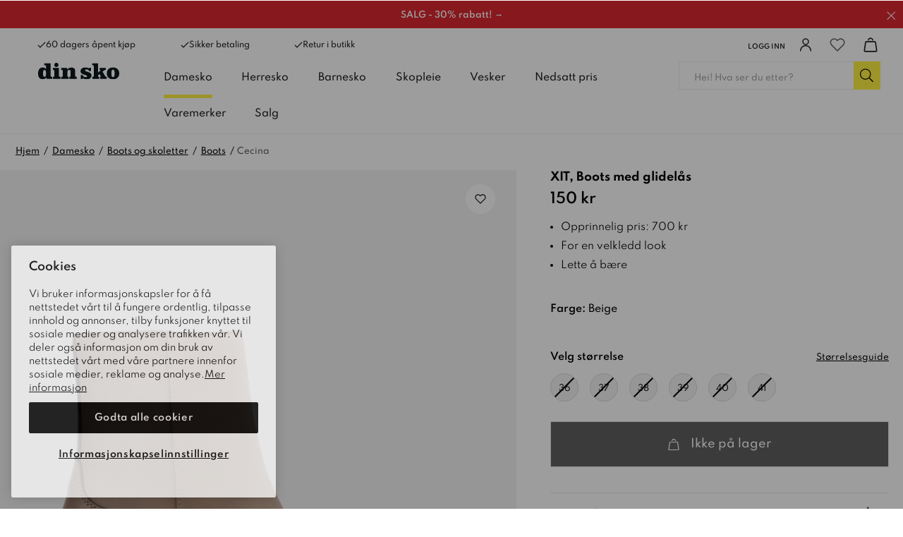

--- FILE ---
content_type: text/html
request_url: https://www.dinsko.no/damesko/boots-og-skoletter/boots/xit-cecina-boots-med-glidelas-brun-338376
body_size: 115975
content:
<!doctype html><html lang="nb"><head><link data-chunk="ProductPage" rel="preload" as="style" href="/static/css/style-ProductPage-d971578c.chunk.css">
<link data-chunk="client" rel="preload" as="style" href="/static/css/style-311abaff.css">
<link data-chunk="client" rel="preload" as="script" href="/static/js/apollo.6.3.7.vendor.js">
<link data-chunk="client" rel="preload" as="script" href="/static/js/react.6.3.7.vendor.js">
<link data-chunk="client" rel="preload" as="script" href="/static/js/bundle.e5281f42.js">
<link data-chunk="client" rel="preload" as="script" href="/static/js/bundle.9ff7ef4a.js">
<link data-chunk="ProductPage" rel="preload" as="script" href="/static/js/752.b99fa4ef.chunk.js">
<link data-chunk="ProductPage" rel="preload" as="script" href="/static/js/449.71b97e50.chunk.js">
<link data-chunk="ProductPage" rel="preload" as="script" href="/static/js/653.5b7ee85c.chunk.js">
<link data-chunk="ProductPage" rel="preload" as="script" href="/static/js/ProductPage.7d23abbd.chunk.js"><meta charset="utf-8"><title data-rh="true">Cecina | Boots med glidelås | Brun | Xit - DinSko</title>
  <script>
  window.polyFillsLoaded = false;

    // This is the base function that is later supplanted by startClient.tsx when it is ready to start the client
  window.bootShop = function() {
    window.polyFillsLoaded = true;
  };  
  
  // Set the polyFillsLoaded flag to true and start the shop
  window.onPolyfillLoad = function() {
    window.polyFillsLoaded = true;
    window.bootShop();
  };  
    
  
  // If polyfill service does not respond, start the shop anyway
  if (false) {
    setTimeout(function () {
      if(!window.polyFillsLoaded) {
        window.bootShop();
      }
    }, 5000);
  }
  </script>

  <script>window.bootShop();</script>
<meta name="viewport" content="width=device-width,initial-scale=1,shrink-to-fit=no"><meta name="theme-color" content="#000000"><link rel="preconnect" href="https://storeapi.jetshop.se" crossorigin="anonymous"/><link rel="preconnect" href="https://api-v3.findify.io" crossorigin="anonymous"/><link rel="preconnect" href="https://assets.findify.io" crossorigin="anonymous"/><link rel="preconnect" href="https://cdn.jsdelivr.net" crossorigin="anonymous"/><link rel="preconnect" href="https://www.google.com" crossorigin="anonymous"/><link rel="preconnect" href="https://www.google-analytics.com" crossorigin="anonymous"/><link rel="preconnect" href="https://www.googletagmanager.com" crossorigin="anonymous"/><link rel="preconnect" href="https://assets.voyado.com" crossorigin="anonymous"/><link rel="preconnect" href="https://static.lipscore.com" crossorigin="anonymous"/><link rel="icon" href="/1_favicon.ico" sizes="32x32"/><meta data-rh="true" property="og:type" content="website"/><meta data-rh="true" name="twitter:card" content="summary_large_image"/><meta data-rh="true" property="twitter:domain" content="Dinsko.no"/><meta data-rh="true" property="twitter:url" content="https://www.dinsko.no"/><meta data-rh="true" name="twitter:title" content="Sko | Velg blant skotrendene og finn klassiske favoritter"/><meta data-rh="true" name="twitter:description" content="Kjøp dine favorittsko på DinSko. Finn dine damesko, barnesko og herresko ✔ Handle online eller i butikk ✔60 dagars åpent kjøp"/><meta data-rh="true" name="twitter:image" content="/static/media/dinsko-opengraph.74e8ecaa.jpg"/><meta data-rh="true" name="description" content="Kjøp Boots med glidelås online fra DinSko. Damesko, barnesko og heresko alt fra klassiske til tredy sko! ✔ Always nice price ✔ 60 dagers åpent kjøp"/><meta data-rh="true" property="og:url" content="https://www.dinsko.no/damesko/boots-og-skoletter/boots/xit-cecina-boots-med-glidelas-brun-338376"/><meta data-rh="true" property="og:title" content="Cecina | Boots med glidelås | Brun | Xit"/><meta data-rh="true" property="og:description" content="Kjøp Boots med glidelås online fra DinSko. Damesko, barnesko og heresko alt fra klassiske til tredy sko! ✔ Always nice price ✔ 60 dagers åpent kjøp"/><meta data-rh="true" property="og:image" content="https://www.dinsko.no/pub_images/original/DS_338376_A_G.jpg"/><meta data-rh="true" property="product:original_price:amount" content="150"/><meta data-rh="true" property="product:price:amount" content="150"/><meta data-rh="true" property="og:price:currency" content="NOK"/><meta data-rh="true" property="product:brand" content="XIT"/><link data-rh="true" rel="preconnect" href="https://nilson.storeapi.jetshop.io"/><link data-rh="true" rel="apple-touch-icon" type="image/png" sizes="57x57" href="/favicons/dinsko/favicon-57.png"/><link data-rh="true" rel="apple-touch-icon" type="image/png" sizes="60x60" href="/favicons/dinsko/favicon-60.png"/><link data-rh="true" rel="apple-touch-icon" type="image/png" sizes="72x72" href="/favicons/dinsko/favicon-72.png"/><link data-rh="true" rel="apple-touch-icon" type="image/png" sizes="76x76" href="/favicons/dinsko/favicon-76.png"/><link data-rh="true" rel="apple-touch-icon" type="image/png" sizes="114x114" href="/favicons/dinsko/favicon-114.png"/><link data-rh="true" rel="apple-touch-icon" type="image/png" sizes="120x120" href="/favicons/dinsko/favicon-120.png"/><link data-rh="true" rel="apple-touch-icon" type="image/png" sizes="144x144" href="/favicons/dinsko/favicon-144.png"/><link data-rh="true" rel="apple-touch-icon" type="image/png" sizes="152x152" href="/favicons/dinsko/favicon-152.png"/><link data-rh="true" rel="icon" type="image/png" sizes="16x16" href="/favicons/dinsko/favicon-16.png"/><link data-rh="true" rel="icon" type="image/png" sizes="32x32" href="/favicons/dinsko/favicon-32.png"/><link data-rh="true" rel="icon" type="image/png" sizes="96x96" href="/favicons/dinsko/favicon-96.png"/><link data-rh="true" rel="icon" type="image/png" sizes="128x128" href="/favicons/dinsko/favicon-128.png"/><link data-rh="true" rel="icon" type="image/png" sizes="196x196" href="/favicons/dinsko/favicon-196.png"/><link data-rh="true" rel="manifest" href="/manifest-dinsko.json"/><link data-rh="true" rel="alternate" href="https://www.dinsko.no/damesko/boots-og-skoletter/boots/xit-cecina-boots-med-glidelas-brun-338376" hrefLang="nb-NO" data-group="Dinsko"/><link data-rh="true" rel="alternate" href="https://www.dinsko.se/damskor/boots-och-kangor/boots/xit-cecina-boots-med-dragkedja-bruna-338376" hrefLang="sv-SE" data-group="Dinsko"/><link data-rh="true" rel="canonical" href="https://www.dinsko.no/damesko/boots-og-skoletter/boots/xit-cecina-boots-med-glidelas-brun-338376"/><script>window.__ACTIVE_BREAKPOINT__ = "lg";</script><link data-chunk="client" rel="stylesheet" href="/static/css/style-311abaff.css">
<link data-chunk="ProductPage" rel="stylesheet" href="/static/css/style-ProductPage-d971578c.chunk.css"><script>window.dataLayer=window.dataLayer||[],window.dataLayer.push({originalLocation:document.location.protocol+"//"+document.location.hostname+document.location.pathname+document.location.search})</script></head><body class="no-js"><script>document.body.className=document.body.className.replace("no-js","")</script><div id="root"><div aria-live="polite" role="alert" class="w8wy5fq"><a href="#main-content" aria-label="Hopp til hovedinnholdet" tabindex="0">Hopp til hovedinnholdet</a><a href="#findify-search" aria-label="Hopp til søk" tabindex="0">Hopp til søk</a></div><div role="alert" aria-live="polite" class="w18eek49"><div style="background-color:#da2830" class="b1k71fst"><a href="/salg" style="color:#FFFFFF"><span style="color:#FFFFFF" class="notification-text">SALG - 30% rabatt! →</span></a><button class="close" aria-label="Lukk "><svg aria-hidden="true" width="13" height="13" viewBox="0 0 13 13" xmlns="http://www.w3.org/2000/svg" style="color:#FFFFFF"><title>Group 7.11</title><desc>Created using Figma</desc><g transform="translate(17955 -19634)"><g transform="matrix(1 0 0 1 -17948.7 19634.8)"><path d="M 0 5.45936L -0.347204 5.09957L -0.720038 5.45936L -0.347204 5.81915L 0 5.45936ZM 5.31008 -0.359791L -0.347204 5.09957L 0.347204 5.81915L 6.00449 0.359791L 5.31008 -0.359791ZM -0.347204 5.81915L 5.31008 11.2785L 6.00449 10.5589L 0.347204 5.09957L -0.347204 5.81915Z"></path></g><g transform="matrix(-1 0 0 -1 -17948.7 19645.7)"><path d="M 0 5.45936L -0.347204 5.09957L -0.720038 5.45936L -0.347204 5.81915L 0 5.45936ZM 5.31008 -0.359791L -0.347204 5.09957L 0.347204 5.81915L 6.00449 0.359791L 5.31008 -0.359791ZM -0.347204 5.81915L 5.31008 11.2785L 6.00449 10.5589L 0.347204 5.09957L -0.347204 5.81915Z"></path></g></g></svg></button></div></div><header class="c1bqfe3n"><div class="h1bp1988"><div class="cbpo9ds mjqp9b6" style="height:100%;justify-content:space-around"><div class="heina50"><div><ul class="top-nav-left l1yp3nmb"><li class="top-nav-list-item"><div><span class="header-usp-item"><svg aria-hidden="true" width="16" height="13" viewBox="0 0 16 13" xmlns="http://www.w3.org/2000/svg"><title>Shape</title><desc>Created using Figma</desc><g transform="translate(24868 -15859)"><g transform="translate(-24867.4 15860)"><path fill="#1d1d1b" fill-rule="evenodd" d="M 4.78178 9.05122L 1.19544 5.46489L 0 6.66034L 4.78178 11.4421L 15.0284 1.19544L 13.833 0L 4.78178 9.05122Z"></path></g></g></svg>60 dagers åpent kjøp</span></div></li><li class="top-nav-list-item"><div><span class="header-usp-item"><svg aria-hidden="true" width="16" height="13" viewBox="0 0 16 13" xmlns="http://www.w3.org/2000/svg"><title>Shape</title><desc>Created using Figma</desc><g transform="translate(24868 -15859)"><g transform="translate(-24867.4 15860)"><path fill="#1d1d1b" fill-rule="evenodd" d="M 4.78178 9.05122L 1.19544 5.46489L 0 6.66034L 4.78178 11.4421L 15.0284 1.19544L 13.833 0L 4.78178 9.05122Z"></path></g></g></svg>Sikker betaling</span></div></li><li class="top-nav-list-item"><div><span class="header-usp-item"><svg aria-hidden="true" width="16" height="13" viewBox="0 0 16 13" xmlns="http://www.w3.org/2000/svg"><title>Shape</title><desc>Created using Figma</desc><g transform="translate(24868 -15859)"><g transform="translate(-24867.4 15860)"><path fill="#1d1d1b" fill-rule="evenodd" d="M 4.78178 9.05122L 1.19544 5.46489L 0 6.66034L 4.78178 11.4421L 15.0284 1.19544L 13.833 0L 4.78178 9.05122Z"></path></g></g></svg>Retur i butikk</span></div></li></ul></div><ul class="l1yp3nmb"><li class="top-nav-list-item"><a class="header-button m17r8ep0" aria-label="Logg inn" href="/my-pages"><span class="header-text-right">Logg inn</span><span class="icon-container"><svg aria-hidden="true" width="18" height="19" viewBox="0 0 18 19" fill="none" xmlns="http://www.w3.org/2000/svg"><path d="M9 8.9375C11.1746 8.9375 12.9375 7.17462 12.9375 5C12.9375 2.82538 11.1746 1.0625 9 1.0625C6.82538 1.0625 5.0625 2.82538 5.0625 5C5.0625 7.17462 6.82538 8.9375 9 8.9375Z" stroke="#1D1D1B" stroke-width="1.5" stroke-linecap="round" stroke-linejoin="round"></path><path d="M1.6875 17.9375C1.6875 15.9981 2.45792 14.1381 3.82928 12.7668C5.20064 11.3954 7.0606 10.625 9 10.625C10.9394 10.625 12.7994 11.3954 14.1707 12.7668C15.5421 14.1381 16.3125 15.9981 16.3125 17.9375" stroke="#1D1D1B" stroke-width="1.5" stroke-linecap="round" stroke-linejoin="round"></path></svg></span></a></li><li class="top-nav-list-item"><div class="header-button"><button class="badge-svg-wrapper" aria-label="Favoritter"><svg aria-hidden="true" viewBox="0 0 17 15" fill="none" xmlns="http://www.w3.org/2000/svg" stroke-width="1.2"><path d="M14.8434 2.14929C14.4768 1.78493 14.0417 1.4959 13.5627 1.2987C13.0837 1.1015 12.5704 1 12.0519 1C11.5335 1 11.0201 1.1015 10.5411 1.2987C10.0621 1.4959 9.62698 1.78493 9.26046 2.14929L8.49981 2.90512L7.73916 2.14929C6.99882 1.41366 5.9947 1.00038 4.94771 1.00038C3.90071 1.00038 2.89659 1.41366 2.15626 2.14929C1.41592 2.88493 1 3.88267 1 4.92302C1 5.96336 1.41592 6.9611 2.15626 7.69674L2.91691 8.45256L8.49981 14L14.0827 8.45256L14.8434 7.69674C15.21 7.33255 15.5009 6.90014 15.6994 6.42422C15.8979 5.94829 16 5.43818 16 4.92302C16 4.40785 15.8979 3.89774 15.6994 3.42182C15.5009 2.94589 15.21 2.51348 14.8434 2.14929V2.14929Z" stroke="currentColor" stroke-linecap="round" stroke-linejoin="round"></path></svg></button></div></li><li class="top-nav-list-item"><div class="header-button cart"><button class="badge-svg-wrapper" aria-label="Handlekurv "><svg aria-hidden="true" width="18" height="19" viewBox="0 0 18 19" fill="none" xmlns="http://www.w3.org/2000/svg"><path d="M14.2873 5.56264H3.70252C3.44834 5.55227 3.19905 5.63454 3.00096 5.79414C2.80287 5.95374 2.66946 6.17983 2.62552 6.43039L1.12552 16.8666C1.11775 17.0099 1.14036 17.1532 1.19186 17.2871C1.24337 17.421 1.32261 17.5425 1.42438 17.6437C1.52615 17.7448 1.64816 17.8233 1.78239 17.8739C1.91662 17.9246 2.06005 17.9463 2.20327 17.9376H15.7865C15.9297 17.9463 16.0731 17.9246 16.2073 17.8739C16.3415 17.8233 16.4635 17.7448 16.5652 17.6436C16.6669 17.5425 16.746 17.421 16.7975 17.2871C16.8489 17.1531 16.8714 17.0099 16.8635 16.8666L15.3635 6.43039C15.3196 6.17996 15.1863 5.95398 14.9884 5.79439C14.7904 5.63481 14.5413 5.55246 14.2873 5.56264V5.56264Z" stroke="#1D1D1B" stroke-width="1.5" stroke-linecap="round" stroke-linejoin="round"></path><path d="M11.7461 3.35525C11.6229 2.71169 11.2797 2.13102 10.7753 1.71272C10.271 1.29443 9.63685 1.06456 8.98161 1.0625V1.0625C8.3296 1.06536 7.69869 1.29389 7.19609 1.70926C6.6935 2.12462 6.35022 2.7012 6.22461 3.341" stroke="#1D1D1B" stroke-width="1.5" stroke-linecap="round" stroke-linejoin="round"></path></svg></button></div></li></ul></div></div></div><div class="nyc8mxi"><div class="menu-container"><div class="row c1cfme9n mjqp9b6"><div class="sgyktyw"><a aria-label="DinSko - Kjøp dine favorittsko online" href="/"><img alt="DinSko - Kjøp dine favorittsko online" src="https://www.dinsko.no/pub_docs/files/Header/din-sko-logotyp.svg"/></a></div><div class="wqo5i0u"><nav><ul class="top-categories"><li><a aria-current="page" class="active" aria-haspopup="true" aria-expanded="false" role="button" aria-label="Damesko" href="/damesko">Damesko</a></li><li><a aria-haspopup="true" aria-expanded="false" role="button" aria-label="Herresko" href="/herresko">Herresko</a></li><li><a aria-haspopup="true" aria-expanded="false" role="button" aria-label="Barnesko" href="/barnesko">Barnesko</a></li><li><a aria-haspopup="true" aria-expanded="false" role="button" aria-label="Skopleie" href="/skopleie">Skopleie</a></li><li><a aria-haspopup="false" aria-expanded="false" role="button" aria-label="Vesker" href="/vesker">Vesker</a></li><li><a aria-haspopup="false" aria-expanded="false" role="button" aria-label="Nedsatt pris" href="/nedsatt-pris">Nedsatt pris</a></li><li><a aria-haspopup="true" aria-expanded="false" role="button" aria-label="Varemerker" href="/varemerker">Varemerker</a></li><li><a aria-haspopup="false" aria-expanded="false" role="button" aria-label="Salg" href="/salg">Salg</a></li></ul></nav><div class="wddnvhy"><div class="m2a468u"><div class="ik0umuj"><div class="c1v0iny0"><div aria-hidden="true" class="rah-static rah-static--height-zero inner" style="height:0;overflow:hidden"><div></div></div></div></div></div></div></div><div class="search"><div class="s1d3pc0j"><div class="i1jx4zx4"><button class="cancel">Lukk </button><div class="search-field s1uwn06y"><input type="search" placeholder="Hei! Hva ser du etter?" aria-label="Søk-input" id="findify-search" value=""/><button aria-label="Søk" class="b19r7up8"><svg aria-hidden="true" width="20" height="20" viewBox="0 0 20 20" fill="none" xmlns="http://www.w3.org/2000/svg"><path d="M18.8516 18.2617L14.0645 13.4746C13.9902 13.4004 13.8789 13.3633 13.7676 13.3633H13.3594C14.6582 11.9531 15.4375 10.1348 15.4375 8.09375C15.4375 3.86328 11.9492 0.375 7.71875 0.375C3.45117 0.375 0 3.86328 0 8.09375C0 12.3613 3.45117 15.8125 7.71875 15.8125C9.72266 15.8125 11.5781 15.0332 12.9512 13.7715V14.1426C12.9512 14.291 12.9883 14.4023 13.0625 14.4766L17.8496 19.2637C18.0352 19.4492 18.2949 19.4492 18.4805 19.2637L18.8516 18.8926C19.0371 18.707 19.0371 18.4473 18.8516 18.2617ZM7.71875 14.625C4.08203 14.625 1.1875 11.7305 1.1875 8.09375C1.1875 4.49414 4.08203 1.5625 7.71875 1.5625C11.3184 1.5625 14.25 4.49414 14.25 8.09375C14.25 11.7305 11.3184 14.625 7.71875 14.625Z" fill="black"></path></svg></button></div></div></div></div></div></div></div></header><!--$--><main id="main-content" class="mzotlgn"><script data-testid="structured-data" type="application/ld+json">{"@context":"https://schema.org","@type":"Product","name":"Cecina","description":"Cecina | Boots med glidelås | Brun | Xit","image":["https://www.dinsko.no/pub_images/original/DS_338376_A_G.jpg","https://www.dinsko.no/pub_images/original/DS_338376_N_G.jpg","https://www.dinsko.no/pub_images/original/DS_338376_Q.jpg","https://www.dinsko.no/pub_images/original/DS_338376_Y_G.jpg"],"mpn":"338376","sku":"338376","productID":"338376","offers":{"@type":"Offer","priceCurrency":"NOK","price":150,"url":"https://www.dinsko.no/damesko/boots-og-skoletter/boots/xit-cecina-boots-med-glidelas-brun-338376","availability":"https://schema.org/OutOfStock"}}</script><div class="piqrqxy"><div class="mjqp9b6"><script data-testid="structured-data" type="application/ld+json">{"@context":"https://schema.org","@type":"BreadcrumbList","itemListElement":[{"@type":"ListItem","position":1,"name":"Damesko","item":"https://www.dinsko.no/damesko"},{"@type":"ListItem","position":2,"name":"Boots og skoletter","item":"https://www.dinsko.no/damesko/boots-og-skoletter"},{"@type":"ListItem","position":3,"name":"Boots","item":"https://www.dinsko.no/damesko/boots-og-skoletter/boots"},{"@type":"ListItem","position":4,"name":"Cecina"}]}</script><ul class="s1b8p0mj c1p55kxb s1trcchx"><li class="b1943hhp"><a href="/">Hjem</a></li><li class="b1943hhp"><a href="/damesko">Damesko</a></li><li class="b1943hhp"><a href="/damesko/boots-og-skoletter">Boots og skoletter</a></li><li class="b1943hhp"><a href="/damesko/boots-og-skoletter/boots">Boots</a></li><li class="b1943hhp">Cecina</li></ul></div><div class="s1obqcq9 cs3jg27 mjqp9b6"><section class="plqnndp"><div class="w15o75hq"><div class="w1q8fgc2" style="--slide-bg:#F3F3F3"><div class="image-gallery" aria-live="polite"><div class="image-gallery-content  image-gallery-thumbnails-bottom"><div class="image-gallery-slide-wrapper  image-gallery-thumbnails-bottom"><button type="button" class="image-gallery-icon image-gallery-left-nav" aria-label="Previous Slide"><svg class="image-gallery-svg" xmlns="http://www.w3.org/2000/svg" viewBox="6 0 12 24" fill="none" stroke="currentColor" stroke-width="1" stroke-linecap="round" stroke-linejoin="round"><polyline points="15 18 9 12 15 6"></polyline></svg></button><button type="button" class="image-gallery-icon image-gallery-right-nav" aria-label="Next Slide"><svg class="image-gallery-svg" xmlns="http://www.w3.org/2000/svg" viewBox="6 0 12 24" fill="none" stroke="currentColor" stroke-width="1" stroke-linecap="round" stroke-linejoin="round"><polyline points="9 18 15 12 9 6"></polyline></svg></button><div class="image-gallery-swipe"><div class="image-gallery-slides"><div aria-label="Go to Slide 1" tabindex="-1" class="image-gallery-slide  image-gallery-center " style="display:inherit;-webkit-transform:translate3d(0%, 0, 0);-moz-transform:translate3d(0%, 0, 0);-ms-transform:translate3d(0%, 0, 0);-o-transform:translate3d(0%, 0, 0);transform:translate3d(0%, 0, 0)" role="button"><div class="image-gallery-image"><div data-flight-image-container="" data-flight-image-loaded="true" title="XIT, Boots med glidelås Beige" style="position:relative;overflow:hidden;width:100%;height:auto;padding-bottom:133.3333%"><picture data-flight-image-placeholder=""><img alt="" src="[data-uri]" loading="lazy" aria-hidden="true" style="position:absolute;top:0;left:0;width:100%;height:100%;padding-top:0;object-position:center;object-fit:contain;opacity:0;transition-delay:500ms;font-family:&quot;object-fit: contain&quot;"/></picture><picture data-flight-image=""><source type="image/webp" srcSet="https://www.dinsko.no/pub_images/original/DS_338376_A_G.jpg?extend=copy&amp;width=1280&amp;method=fit&amp;height=1707&amp;quality=100&amp;type=webp&amp;timestamp=1661233447 1280w, https://www.dinsko.no/pub_images/original/DS_338376_A_G.jpg?extend=copy&amp;width=1400&amp;method=fit&amp;height=1867&amp;quality=100&amp;type=webp&amp;timestamp=1661233447 1400w, https://www.dinsko.no/pub_images/original/DS_338376_A_G.jpg?extend=copy&amp;width=240&amp;method=fit&amp;height=320&amp;quality=100&amp;type=webp&amp;timestamp=1661233447 240w, https://www.dinsko.no/pub_images/original/DS_338376_A_G.jpg?extend=copy&amp;width=320&amp;method=fit&amp;height=427&amp;quality=100&amp;type=webp&amp;timestamp=1661233447 320w, https://www.dinsko.no/pub_images/original/DS_338376_A_G.jpg?extend=copy&amp;width=480&amp;method=fit&amp;height=640&amp;quality=100&amp;type=webp&amp;timestamp=1661233447 480w, https://www.dinsko.no/pub_images/original/DS_338376_A_G.jpg?extend=copy&amp;width=640&amp;method=fit&amp;height=853&amp;quality=100&amp;type=webp&amp;timestamp=1661233447 640w, https://www.dinsko.no/pub_images/original/DS_338376_A_G.jpg?extend=copy&amp;width=700&amp;method=fit&amp;height=933&amp;quality=100&amp;type=webp&amp;timestamp=1661233447 700w" sizes="(max-width: 15rem) 100vw, (max-width: 20rem) 100vw, (max-width: 40rem) 100vw, (max-width: 50rem) 700px, (max-width: 64rem) 700px, (max-width: 1160px) 700px, 700px"/><source type="image/jpeg" srcSet="https://www.dinsko.no/pub_images/original/DS_338376_A_G.jpg?extend=copy&amp;width=1280&amp;method=fit&amp;height=1707&amp;quality=100&amp;timestamp=1661233447 1280w, https://www.dinsko.no/pub_images/original/DS_338376_A_G.jpg?extend=copy&amp;width=1400&amp;method=fit&amp;height=1867&amp;quality=100&amp;timestamp=1661233447 1400w, https://www.dinsko.no/pub_images/original/DS_338376_A_G.jpg?extend=copy&amp;width=240&amp;method=fit&amp;height=320&amp;quality=100&amp;timestamp=1661233447 240w, https://www.dinsko.no/pub_images/original/DS_338376_A_G.jpg?extend=copy&amp;width=320&amp;method=fit&amp;height=427&amp;quality=100&amp;timestamp=1661233447 320w, https://www.dinsko.no/pub_images/original/DS_338376_A_G.jpg?extend=copy&amp;width=480&amp;method=fit&amp;height=640&amp;quality=100&amp;timestamp=1661233447 480w, https://www.dinsko.no/pub_images/original/DS_338376_A_G.jpg?extend=copy&amp;width=640&amp;method=fit&amp;height=853&amp;quality=100&amp;timestamp=1661233447 640w, https://www.dinsko.no/pub_images/original/DS_338376_A_G.jpg?extend=copy&amp;width=700&amp;method=fit&amp;height=933&amp;quality=100&amp;timestamp=1661233447 700w" sizes="(max-width: 15rem) 100vw, (max-width: 20rem) 100vw, (max-width: 40rem) 100vw, (max-width: 50rem) 700px, (max-width: 64rem) 700px, (max-width: 1160px) 700px, 700px"/><img alt="XIT, Boots med glidelås Beige" sizes="(max-width: 15rem) 100vw, (max-width: 20rem) 100vw, (max-width: 40rem) 100vw, (max-width: 50rem) 700px, (max-width: 64rem) 700px, (max-width: 1160px) 700px, 700px" srcSet="https://www.dinsko.no/pub_images/original/DS_338376_A_G.jpg?extend=copy&amp;width=1280&amp;method=fit&amp;height=1707&amp;quality=100&amp;timestamp=1661233447 1280w, https://www.dinsko.no/pub_images/original/DS_338376_A_G.jpg?extend=copy&amp;width=1400&amp;method=fit&amp;height=1867&amp;quality=100&amp;timestamp=1661233447 1400w, https://www.dinsko.no/pub_images/original/DS_338376_A_G.jpg?extend=copy&amp;width=240&amp;method=fit&amp;height=320&amp;quality=100&amp;timestamp=1661233447 240w, https://www.dinsko.no/pub_images/original/DS_338376_A_G.jpg?extend=copy&amp;width=320&amp;method=fit&amp;height=427&amp;quality=100&amp;timestamp=1661233447 320w, https://www.dinsko.no/pub_images/original/DS_338376_A_G.jpg?extend=copy&amp;width=480&amp;method=fit&amp;height=640&amp;quality=100&amp;timestamp=1661233447 480w, https://www.dinsko.no/pub_images/original/DS_338376_A_G.jpg?extend=copy&amp;width=640&amp;method=fit&amp;height=853&amp;quality=100&amp;timestamp=1661233447 640w, https://www.dinsko.no/pub_images/original/DS_338376_A_G.jpg?extend=copy&amp;width=700&amp;method=fit&amp;height=933&amp;quality=100&amp;timestamp=1661233447 700w" src="https://www.dinsko.no/pub_images/original/DS_338376_A_G.jpg" loading="eager" fetchpriority="high" style="position:absolute;top:0;left:0;width:100%;height:100%;padding-top:0;object-position:center;object-fit:contain;opacity:1;transition:opacity 500ms;font-family:&quot;object-fit: contain&quot;"/></picture><noscript><picture><img alt="XIT, Boots med glidelås Beige" sizes="(max-width: 15rem) 100vw, (max-width: 20rem) 100vw, (max-width: 40rem) 100vw, (max-width: 50rem) 700px, (max-width: 64rem) 700px, (max-width: 1160px) 700px, 700px" srcSet="https://www.dinsko.no/pub_images/original/DS_338376_A_G.jpg?extend=copy&amp;width=1280&amp;method=fit&amp;height=1707&amp;quality=100&amp;timestamp=1661233447 1280w, https://www.dinsko.no/pub_images/original/DS_338376_A_G.jpg?extend=copy&amp;width=1400&amp;method=fit&amp;height=1867&amp;quality=100&amp;timestamp=1661233447 1400w, https://www.dinsko.no/pub_images/original/DS_338376_A_G.jpg?extend=copy&amp;width=240&amp;method=fit&amp;height=320&amp;quality=100&amp;timestamp=1661233447 240w, https://www.dinsko.no/pub_images/original/DS_338376_A_G.jpg?extend=copy&amp;width=320&amp;method=fit&amp;height=427&amp;quality=100&amp;timestamp=1661233447 320w, https://www.dinsko.no/pub_images/original/DS_338376_A_G.jpg?extend=copy&amp;width=480&amp;method=fit&amp;height=640&amp;quality=100&amp;timestamp=1661233447 480w, https://www.dinsko.no/pub_images/original/DS_338376_A_G.jpg?extend=copy&amp;width=640&amp;method=fit&amp;height=853&amp;quality=100&amp;timestamp=1661233447 640w, https://www.dinsko.no/pub_images/original/DS_338376_A_G.jpg?extend=copy&amp;width=700&amp;method=fit&amp;height=933&amp;quality=100&amp;timestamp=1661233447 700w" src="https://www.dinsko.no/pub_images/original/DS_338376_A_G.jpg" loading="eager" fetchpriority="high" style="position:absolute;top:0;left:0;width:100%;height:100%;padding-top:0;object-position:center;object-fit:contain"/></picture></noscript></div></div></div><div aria-label="Go to Slide 2" tabindex="-1" class="image-gallery-slide  image-gallery-right " style="display:inherit;-webkit-transform:translate3d(100%, 0, 0);-moz-transform:translate3d(100%, 0, 0);-ms-transform:translate3d(100%, 0, 0);-o-transform:translate3d(100%, 0, 0);transform:translate3d(100%, 0, 0)" role="button"><div class="image-gallery-image"><div data-flight-image-container="" data-flight-image-loaded="false" title="XIT, Boots med glidelås Beige" style="position:relative;overflow:hidden;width:100%;height:auto;padding-bottom:133.3333%"><picture data-flight-image-placeholder=""><img alt="" src="https://www.dinsko.no/pub_images/original/DS_338376_N_G.jpg?extend=copy&amp;width=240&amp;method=fit&amp;height=320&amp;sigma=2.5&amp;minampl=0.5&amp;quality=30&amp;type=auto&amp;timestamp=1661233447" loading="lazy" aria-hidden="true" style="position:absolute;top:0;left:0;width:100%;height:100%;padding-top:0;object-position:center;object-fit:contain;opacity:0.6;transition-delay:500ms;font-family:&quot;object-fit: contain&quot;"/></picture><picture data-flight-image=""><source type="image/webp" srcSet="https://www.dinsko.no/pub_images/original/DS_338376_N_G.jpg?extend=copy&amp;width=1280&amp;method=fit&amp;height=1707&amp;quality=100&amp;type=webp&amp;timestamp=1661233447 1280w, https://www.dinsko.no/pub_images/original/DS_338376_N_G.jpg?extend=copy&amp;width=1400&amp;method=fit&amp;height=1867&amp;quality=100&amp;type=webp&amp;timestamp=1661233447 1400w, https://www.dinsko.no/pub_images/original/DS_338376_N_G.jpg?extend=copy&amp;width=240&amp;method=fit&amp;height=320&amp;quality=100&amp;type=webp&amp;timestamp=1661233447 240w, https://www.dinsko.no/pub_images/original/DS_338376_N_G.jpg?extend=copy&amp;width=320&amp;method=fit&amp;height=427&amp;quality=100&amp;type=webp&amp;timestamp=1661233447 320w, https://www.dinsko.no/pub_images/original/DS_338376_N_G.jpg?extend=copy&amp;width=480&amp;method=fit&amp;height=640&amp;quality=100&amp;type=webp&amp;timestamp=1661233447 480w, https://www.dinsko.no/pub_images/original/DS_338376_N_G.jpg?extend=copy&amp;width=640&amp;method=fit&amp;height=853&amp;quality=100&amp;type=webp&amp;timestamp=1661233447 640w, https://www.dinsko.no/pub_images/original/DS_338376_N_G.jpg?extend=copy&amp;width=700&amp;method=fit&amp;height=933&amp;quality=100&amp;type=webp&amp;timestamp=1661233447 700w" sizes="(max-width: 15rem) 100vw, (max-width: 20rem) 100vw, (max-width: 40rem) 100vw, (max-width: 50rem) 700px, (max-width: 64rem) 700px, (max-width: 1160px) 700px, 700px"/><source type="image/jpeg" srcSet="https://www.dinsko.no/pub_images/original/DS_338376_N_G.jpg?extend=copy&amp;width=1280&amp;method=fit&amp;height=1707&amp;quality=100&amp;timestamp=1661233447 1280w, https://www.dinsko.no/pub_images/original/DS_338376_N_G.jpg?extend=copy&amp;width=1400&amp;method=fit&amp;height=1867&amp;quality=100&amp;timestamp=1661233447 1400w, https://www.dinsko.no/pub_images/original/DS_338376_N_G.jpg?extend=copy&amp;width=240&amp;method=fit&amp;height=320&amp;quality=100&amp;timestamp=1661233447 240w, https://www.dinsko.no/pub_images/original/DS_338376_N_G.jpg?extend=copy&amp;width=320&amp;method=fit&amp;height=427&amp;quality=100&amp;timestamp=1661233447 320w, https://www.dinsko.no/pub_images/original/DS_338376_N_G.jpg?extend=copy&amp;width=480&amp;method=fit&amp;height=640&amp;quality=100&amp;timestamp=1661233447 480w, https://www.dinsko.no/pub_images/original/DS_338376_N_G.jpg?extend=copy&amp;width=640&amp;method=fit&amp;height=853&amp;quality=100&amp;timestamp=1661233447 640w, https://www.dinsko.no/pub_images/original/DS_338376_N_G.jpg?extend=copy&amp;width=700&amp;method=fit&amp;height=933&amp;quality=100&amp;timestamp=1661233447 700w" sizes="(max-width: 15rem) 100vw, (max-width: 20rem) 100vw, (max-width: 40rem) 100vw, (max-width: 50rem) 700px, (max-width: 64rem) 700px, (max-width: 1160px) 700px, 700px"/><img alt="XIT, Boots med glidelås Beige" sizes="(max-width: 15rem) 100vw, (max-width: 20rem) 100vw, (max-width: 40rem) 100vw, (max-width: 50rem) 700px, (max-width: 64rem) 700px, (max-width: 1160px) 700px, 700px" srcSet="https://www.dinsko.no/pub_images/original/DS_338376_N_G.jpg?extend=copy&amp;width=1280&amp;method=fit&amp;height=1707&amp;quality=100&amp;timestamp=1661233447 1280w, https://www.dinsko.no/pub_images/original/DS_338376_N_G.jpg?extend=copy&amp;width=1400&amp;method=fit&amp;height=1867&amp;quality=100&amp;timestamp=1661233447 1400w, https://www.dinsko.no/pub_images/original/DS_338376_N_G.jpg?extend=copy&amp;width=240&amp;method=fit&amp;height=320&amp;quality=100&amp;timestamp=1661233447 240w, https://www.dinsko.no/pub_images/original/DS_338376_N_G.jpg?extend=copy&amp;width=320&amp;method=fit&amp;height=427&amp;quality=100&amp;timestamp=1661233447 320w, https://www.dinsko.no/pub_images/original/DS_338376_N_G.jpg?extend=copy&amp;width=480&amp;method=fit&amp;height=640&amp;quality=100&amp;timestamp=1661233447 480w, https://www.dinsko.no/pub_images/original/DS_338376_N_G.jpg?extend=copy&amp;width=640&amp;method=fit&amp;height=853&amp;quality=100&amp;timestamp=1661233447 640w, https://www.dinsko.no/pub_images/original/DS_338376_N_G.jpg?extend=copy&amp;width=700&amp;method=fit&amp;height=933&amp;quality=100&amp;timestamp=1661233447 700w" src="https://www.dinsko.no/pub_images/original/DS_338376_N_G.jpg" loading="lazy" fetchpriority="auto" style="position:absolute;top:0;left:0;width:100%;height:100%;padding-top:0;object-position:center;object-fit:contain;opacity:0;transition:opacity 500ms;font-family:&quot;object-fit: contain&quot;"/></picture><noscript><picture><img alt="XIT, Boots med glidelås Beige" sizes="(max-width: 15rem) 100vw, (max-width: 20rem) 100vw, (max-width: 40rem) 100vw, (max-width: 50rem) 700px, (max-width: 64rem) 700px, (max-width: 1160px) 700px, 700px" srcSet="https://www.dinsko.no/pub_images/original/DS_338376_N_G.jpg?extend=copy&amp;width=1280&amp;method=fit&amp;height=1707&amp;quality=100&amp;timestamp=1661233447 1280w, https://www.dinsko.no/pub_images/original/DS_338376_N_G.jpg?extend=copy&amp;width=1400&amp;method=fit&amp;height=1867&amp;quality=100&amp;timestamp=1661233447 1400w, https://www.dinsko.no/pub_images/original/DS_338376_N_G.jpg?extend=copy&amp;width=240&amp;method=fit&amp;height=320&amp;quality=100&amp;timestamp=1661233447 240w, https://www.dinsko.no/pub_images/original/DS_338376_N_G.jpg?extend=copy&amp;width=320&amp;method=fit&amp;height=427&amp;quality=100&amp;timestamp=1661233447 320w, https://www.dinsko.no/pub_images/original/DS_338376_N_G.jpg?extend=copy&amp;width=480&amp;method=fit&amp;height=640&amp;quality=100&amp;timestamp=1661233447 480w, https://www.dinsko.no/pub_images/original/DS_338376_N_G.jpg?extend=copy&amp;width=640&amp;method=fit&amp;height=853&amp;quality=100&amp;timestamp=1661233447 640w, https://www.dinsko.no/pub_images/original/DS_338376_N_G.jpg?extend=copy&amp;width=700&amp;method=fit&amp;height=933&amp;quality=100&amp;timestamp=1661233447 700w" src="https://www.dinsko.no/pub_images/original/DS_338376_N_G.jpg" loading="lazy" fetchpriority="auto" style="position:absolute;top:0;left:0;width:100%;height:100%;padding-top:0;object-position:center;object-fit:contain"/></picture></noscript></div></div></div><div aria-label="Go to Slide 3" tabindex="-1" class="image-gallery-slide  " style="display:inherit;-webkit-transform:translate3d(200%, 0, 0);-moz-transform:translate3d(200%, 0, 0);-ms-transform:translate3d(200%, 0, 0);-o-transform:translate3d(200%, 0, 0);transform:translate3d(200%, 0, 0)" role="button"><div class="image-gallery-image"><div data-flight-image-container="" data-flight-image-loaded="false" title="XIT, Boots med glidelås Beige" style="position:relative;overflow:hidden;width:100%;height:auto;padding-bottom:133.3333%"><picture data-flight-image-placeholder=""><img alt="" src="https://www.dinsko.no/pub_images/original/DS_338376_Q.jpg?extend=copy&amp;width=240&amp;method=fit&amp;height=320&amp;sigma=2.5&amp;minampl=0.5&amp;quality=30&amp;type=auto&amp;timestamp=1661233447" loading="lazy" aria-hidden="true" style="position:absolute;top:0;left:0;width:100%;height:100%;padding-top:0;object-position:center;object-fit:contain;opacity:0.6;transition-delay:500ms;font-family:&quot;object-fit: contain&quot;"/></picture><picture data-flight-image=""><source type="image/webp" srcSet="https://www.dinsko.no/pub_images/original/DS_338376_Q.jpg?extend=copy&amp;width=1280&amp;method=fit&amp;height=1707&amp;quality=100&amp;type=webp&amp;timestamp=1661233447 1280w, https://www.dinsko.no/pub_images/original/DS_338376_Q.jpg?extend=copy&amp;width=1400&amp;method=fit&amp;height=1867&amp;quality=100&amp;type=webp&amp;timestamp=1661233447 1400w, https://www.dinsko.no/pub_images/original/DS_338376_Q.jpg?extend=copy&amp;width=240&amp;method=fit&amp;height=320&amp;quality=100&amp;type=webp&amp;timestamp=1661233447 240w, https://www.dinsko.no/pub_images/original/DS_338376_Q.jpg?extend=copy&amp;width=320&amp;method=fit&amp;height=427&amp;quality=100&amp;type=webp&amp;timestamp=1661233447 320w, https://www.dinsko.no/pub_images/original/DS_338376_Q.jpg?extend=copy&amp;width=480&amp;method=fit&amp;height=640&amp;quality=100&amp;type=webp&amp;timestamp=1661233447 480w, https://www.dinsko.no/pub_images/original/DS_338376_Q.jpg?extend=copy&amp;width=640&amp;method=fit&amp;height=853&amp;quality=100&amp;type=webp&amp;timestamp=1661233447 640w, https://www.dinsko.no/pub_images/original/DS_338376_Q.jpg?extend=copy&amp;width=700&amp;method=fit&amp;height=933&amp;quality=100&amp;type=webp&amp;timestamp=1661233447 700w" sizes="(max-width: 15rem) 100vw, (max-width: 20rem) 100vw, (max-width: 40rem) 100vw, (max-width: 50rem) 700px, (max-width: 64rem) 700px, (max-width: 1160px) 700px, 700px"/><source type="image/jpeg" srcSet="https://www.dinsko.no/pub_images/original/DS_338376_Q.jpg?extend=copy&amp;width=1280&amp;method=fit&amp;height=1707&amp;quality=100&amp;timestamp=1661233447 1280w, https://www.dinsko.no/pub_images/original/DS_338376_Q.jpg?extend=copy&amp;width=1400&amp;method=fit&amp;height=1867&amp;quality=100&amp;timestamp=1661233447 1400w, https://www.dinsko.no/pub_images/original/DS_338376_Q.jpg?extend=copy&amp;width=240&amp;method=fit&amp;height=320&amp;quality=100&amp;timestamp=1661233447 240w, https://www.dinsko.no/pub_images/original/DS_338376_Q.jpg?extend=copy&amp;width=320&amp;method=fit&amp;height=427&amp;quality=100&amp;timestamp=1661233447 320w, https://www.dinsko.no/pub_images/original/DS_338376_Q.jpg?extend=copy&amp;width=480&amp;method=fit&amp;height=640&amp;quality=100&amp;timestamp=1661233447 480w, https://www.dinsko.no/pub_images/original/DS_338376_Q.jpg?extend=copy&amp;width=640&amp;method=fit&amp;height=853&amp;quality=100&amp;timestamp=1661233447 640w, https://www.dinsko.no/pub_images/original/DS_338376_Q.jpg?extend=copy&amp;width=700&amp;method=fit&amp;height=933&amp;quality=100&amp;timestamp=1661233447 700w" sizes="(max-width: 15rem) 100vw, (max-width: 20rem) 100vw, (max-width: 40rem) 100vw, (max-width: 50rem) 700px, (max-width: 64rem) 700px, (max-width: 1160px) 700px, 700px"/><img alt="XIT, Boots med glidelås Beige" sizes="(max-width: 15rem) 100vw, (max-width: 20rem) 100vw, (max-width: 40rem) 100vw, (max-width: 50rem) 700px, (max-width: 64rem) 700px, (max-width: 1160px) 700px, 700px" srcSet="https://www.dinsko.no/pub_images/original/DS_338376_Q.jpg?extend=copy&amp;width=1280&amp;method=fit&amp;height=1707&amp;quality=100&amp;timestamp=1661233447 1280w, https://www.dinsko.no/pub_images/original/DS_338376_Q.jpg?extend=copy&amp;width=1400&amp;method=fit&amp;height=1867&amp;quality=100&amp;timestamp=1661233447 1400w, https://www.dinsko.no/pub_images/original/DS_338376_Q.jpg?extend=copy&amp;width=240&amp;method=fit&amp;height=320&amp;quality=100&amp;timestamp=1661233447 240w, https://www.dinsko.no/pub_images/original/DS_338376_Q.jpg?extend=copy&amp;width=320&amp;method=fit&amp;height=427&amp;quality=100&amp;timestamp=1661233447 320w, https://www.dinsko.no/pub_images/original/DS_338376_Q.jpg?extend=copy&amp;width=480&amp;method=fit&amp;height=640&amp;quality=100&amp;timestamp=1661233447 480w, https://www.dinsko.no/pub_images/original/DS_338376_Q.jpg?extend=copy&amp;width=640&amp;method=fit&amp;height=853&amp;quality=100&amp;timestamp=1661233447 640w, https://www.dinsko.no/pub_images/original/DS_338376_Q.jpg?extend=copy&amp;width=700&amp;method=fit&amp;height=933&amp;quality=100&amp;timestamp=1661233447 700w" src="https://www.dinsko.no/pub_images/original/DS_338376_Q.jpg" loading="lazy" fetchpriority="auto" style="position:absolute;top:0;left:0;width:100%;height:100%;padding-top:0;object-position:center;object-fit:contain;opacity:0;transition:opacity 500ms;font-family:&quot;object-fit: contain&quot;"/></picture><noscript><picture><img alt="XIT, Boots med glidelås Beige" sizes="(max-width: 15rem) 100vw, (max-width: 20rem) 100vw, (max-width: 40rem) 100vw, (max-width: 50rem) 700px, (max-width: 64rem) 700px, (max-width: 1160px) 700px, 700px" srcSet="https://www.dinsko.no/pub_images/original/DS_338376_Q.jpg?extend=copy&amp;width=1280&amp;method=fit&amp;height=1707&amp;quality=100&amp;timestamp=1661233447 1280w, https://www.dinsko.no/pub_images/original/DS_338376_Q.jpg?extend=copy&amp;width=1400&amp;method=fit&amp;height=1867&amp;quality=100&amp;timestamp=1661233447 1400w, https://www.dinsko.no/pub_images/original/DS_338376_Q.jpg?extend=copy&amp;width=240&amp;method=fit&amp;height=320&amp;quality=100&amp;timestamp=1661233447 240w, https://www.dinsko.no/pub_images/original/DS_338376_Q.jpg?extend=copy&amp;width=320&amp;method=fit&amp;height=427&amp;quality=100&amp;timestamp=1661233447 320w, https://www.dinsko.no/pub_images/original/DS_338376_Q.jpg?extend=copy&amp;width=480&amp;method=fit&amp;height=640&amp;quality=100&amp;timestamp=1661233447 480w, https://www.dinsko.no/pub_images/original/DS_338376_Q.jpg?extend=copy&amp;width=640&amp;method=fit&amp;height=853&amp;quality=100&amp;timestamp=1661233447 640w, https://www.dinsko.no/pub_images/original/DS_338376_Q.jpg?extend=copy&amp;width=700&amp;method=fit&amp;height=933&amp;quality=100&amp;timestamp=1661233447 700w" src="https://www.dinsko.no/pub_images/original/DS_338376_Q.jpg" loading="lazy" fetchpriority="auto" style="position:absolute;top:0;left:0;width:100%;height:100%;padding-top:0;object-position:center;object-fit:contain"/></picture></noscript></div></div></div><div aria-label="Go to Slide 4" tabindex="-1" class="image-gallery-slide  image-gallery-left " style="display:inherit;-webkit-transform:translate3d(-100%, 0, 0);-moz-transform:translate3d(-100%, 0, 0);-ms-transform:translate3d(-100%, 0, 0);-o-transform:translate3d(-100%, 0, 0);transform:translate3d(-100%, 0, 0)" role="button"><div class="image-gallery-image"><div data-flight-image-container="" data-flight-image-loaded="false" title="XIT, Boots med glidelås Beige" style="position:relative;overflow:hidden;width:100%;height:auto;padding-bottom:133.3333%"><picture data-flight-image-placeholder=""><img alt="" src="https://www.dinsko.no/pub_images/original/DS_338376_Y_G.jpg?extend=copy&amp;width=240&amp;method=fit&amp;height=320&amp;sigma=2.5&amp;minampl=0.5&amp;quality=30&amp;type=auto&amp;timestamp=1661233447" loading="lazy" aria-hidden="true" style="position:absolute;top:0;left:0;width:100%;height:100%;padding-top:0;object-position:center;object-fit:contain;opacity:0.6;transition-delay:500ms;font-family:&quot;object-fit: contain&quot;"/></picture><picture data-flight-image=""><source type="image/webp" srcSet="https://www.dinsko.no/pub_images/original/DS_338376_Y_G.jpg?extend=copy&amp;width=1280&amp;method=fit&amp;height=1707&amp;quality=100&amp;type=webp&amp;timestamp=1661233447 1280w, https://www.dinsko.no/pub_images/original/DS_338376_Y_G.jpg?extend=copy&amp;width=1400&amp;method=fit&amp;height=1867&amp;quality=100&amp;type=webp&amp;timestamp=1661233447 1400w, https://www.dinsko.no/pub_images/original/DS_338376_Y_G.jpg?extend=copy&amp;width=240&amp;method=fit&amp;height=320&amp;quality=100&amp;type=webp&amp;timestamp=1661233447 240w, https://www.dinsko.no/pub_images/original/DS_338376_Y_G.jpg?extend=copy&amp;width=320&amp;method=fit&amp;height=427&amp;quality=100&amp;type=webp&amp;timestamp=1661233447 320w, https://www.dinsko.no/pub_images/original/DS_338376_Y_G.jpg?extend=copy&amp;width=480&amp;method=fit&amp;height=640&amp;quality=100&amp;type=webp&amp;timestamp=1661233447 480w, https://www.dinsko.no/pub_images/original/DS_338376_Y_G.jpg?extend=copy&amp;width=640&amp;method=fit&amp;height=853&amp;quality=100&amp;type=webp&amp;timestamp=1661233447 640w, https://www.dinsko.no/pub_images/original/DS_338376_Y_G.jpg?extend=copy&amp;width=700&amp;method=fit&amp;height=933&amp;quality=100&amp;type=webp&amp;timestamp=1661233447 700w" sizes="(max-width: 15rem) 100vw, (max-width: 20rem) 100vw, (max-width: 40rem) 100vw, (max-width: 50rem) 700px, (max-width: 64rem) 700px, (max-width: 1160px) 700px, 700px"/><source type="image/jpeg" srcSet="https://www.dinsko.no/pub_images/original/DS_338376_Y_G.jpg?extend=copy&amp;width=1280&amp;method=fit&amp;height=1707&amp;quality=100&amp;timestamp=1661233447 1280w, https://www.dinsko.no/pub_images/original/DS_338376_Y_G.jpg?extend=copy&amp;width=1400&amp;method=fit&amp;height=1867&amp;quality=100&amp;timestamp=1661233447 1400w, https://www.dinsko.no/pub_images/original/DS_338376_Y_G.jpg?extend=copy&amp;width=240&amp;method=fit&amp;height=320&amp;quality=100&amp;timestamp=1661233447 240w, https://www.dinsko.no/pub_images/original/DS_338376_Y_G.jpg?extend=copy&amp;width=320&amp;method=fit&amp;height=427&amp;quality=100&amp;timestamp=1661233447 320w, https://www.dinsko.no/pub_images/original/DS_338376_Y_G.jpg?extend=copy&amp;width=480&amp;method=fit&amp;height=640&amp;quality=100&amp;timestamp=1661233447 480w, https://www.dinsko.no/pub_images/original/DS_338376_Y_G.jpg?extend=copy&amp;width=640&amp;method=fit&amp;height=853&amp;quality=100&amp;timestamp=1661233447 640w, https://www.dinsko.no/pub_images/original/DS_338376_Y_G.jpg?extend=copy&amp;width=700&amp;method=fit&amp;height=933&amp;quality=100&amp;timestamp=1661233447 700w" sizes="(max-width: 15rem) 100vw, (max-width: 20rem) 100vw, (max-width: 40rem) 100vw, (max-width: 50rem) 700px, (max-width: 64rem) 700px, (max-width: 1160px) 700px, 700px"/><img alt="XIT, Boots med glidelås Beige" sizes="(max-width: 15rem) 100vw, (max-width: 20rem) 100vw, (max-width: 40rem) 100vw, (max-width: 50rem) 700px, (max-width: 64rem) 700px, (max-width: 1160px) 700px, 700px" srcSet="https://www.dinsko.no/pub_images/original/DS_338376_Y_G.jpg?extend=copy&amp;width=1280&amp;method=fit&amp;height=1707&amp;quality=100&amp;timestamp=1661233447 1280w, https://www.dinsko.no/pub_images/original/DS_338376_Y_G.jpg?extend=copy&amp;width=1400&amp;method=fit&amp;height=1867&amp;quality=100&amp;timestamp=1661233447 1400w, https://www.dinsko.no/pub_images/original/DS_338376_Y_G.jpg?extend=copy&amp;width=240&amp;method=fit&amp;height=320&amp;quality=100&amp;timestamp=1661233447 240w, https://www.dinsko.no/pub_images/original/DS_338376_Y_G.jpg?extend=copy&amp;width=320&amp;method=fit&amp;height=427&amp;quality=100&amp;timestamp=1661233447 320w, https://www.dinsko.no/pub_images/original/DS_338376_Y_G.jpg?extend=copy&amp;width=480&amp;method=fit&amp;height=640&amp;quality=100&amp;timestamp=1661233447 480w, https://www.dinsko.no/pub_images/original/DS_338376_Y_G.jpg?extend=copy&amp;width=640&amp;method=fit&amp;height=853&amp;quality=100&amp;timestamp=1661233447 640w, https://www.dinsko.no/pub_images/original/DS_338376_Y_G.jpg?extend=copy&amp;width=700&amp;method=fit&amp;height=933&amp;quality=100&amp;timestamp=1661233447 700w" src="https://www.dinsko.no/pub_images/original/DS_338376_Y_G.jpg" loading="lazy" fetchpriority="auto" style="position:absolute;top:0;left:0;width:100%;height:100%;padding-top:0;object-position:center;object-fit:contain;opacity:0;transition:opacity 500ms;font-family:&quot;object-fit: contain&quot;"/></picture><noscript><picture><img alt="XIT, Boots med glidelås Beige" sizes="(max-width: 15rem) 100vw, (max-width: 20rem) 100vw, (max-width: 40rem) 100vw, (max-width: 50rem) 700px, (max-width: 64rem) 700px, (max-width: 1160px) 700px, 700px" srcSet="https://www.dinsko.no/pub_images/original/DS_338376_Y_G.jpg?extend=copy&amp;width=1280&amp;method=fit&amp;height=1707&amp;quality=100&amp;timestamp=1661233447 1280w, https://www.dinsko.no/pub_images/original/DS_338376_Y_G.jpg?extend=copy&amp;width=1400&amp;method=fit&amp;height=1867&amp;quality=100&amp;timestamp=1661233447 1400w, https://www.dinsko.no/pub_images/original/DS_338376_Y_G.jpg?extend=copy&amp;width=240&amp;method=fit&amp;height=320&amp;quality=100&amp;timestamp=1661233447 240w, https://www.dinsko.no/pub_images/original/DS_338376_Y_G.jpg?extend=copy&amp;width=320&amp;method=fit&amp;height=427&amp;quality=100&amp;timestamp=1661233447 320w, https://www.dinsko.no/pub_images/original/DS_338376_Y_G.jpg?extend=copy&amp;width=480&amp;method=fit&amp;height=640&amp;quality=100&amp;timestamp=1661233447 480w, https://www.dinsko.no/pub_images/original/DS_338376_Y_G.jpg?extend=copy&amp;width=640&amp;method=fit&amp;height=853&amp;quality=100&amp;timestamp=1661233447 640w, https://www.dinsko.no/pub_images/original/DS_338376_Y_G.jpg?extend=copy&amp;width=700&amp;method=fit&amp;height=933&amp;quality=100&amp;timestamp=1661233447 700w" src="https://www.dinsko.no/pub_images/original/DS_338376_Y_G.jpg" loading="lazy" fetchpriority="auto" style="position:absolute;top:0;left:0;width:100%;height:100%;padding-top:0;object-position:center;object-fit:contain"/></picture></noscript></div></div></div></div></div><div class="image-gallery-bullets"><div class="image-gallery-bullets-container" role="navigation" aria-label="Bullet Navigation"><button type="button" class="image-gallery-bullet active" aria-pressed="true" aria-label="Go to Slide 1"></button><button type="button" class="image-gallery-bullet" aria-pressed="false" aria-label="Go to Slide 2"></button><button type="button" class="image-gallery-bullet" aria-pressed="false" aria-label="Go to Slide 3"></button><button type="button" class="image-gallery-bullet" aria-pressed="false" aria-label="Go to Slide 4"></button></div></div></div></div></div></div><div class="favourites-container"><div class="f1szgs5c"><button aria-label="Legg til i favoritter" tabindex="0"><svg aria-hidden="true" viewBox="0 0 17 15" fill="none" xmlns="http://www.w3.org/2000/svg" stroke-width="1.2" class="inactive" style="height:1em;width:1em"><path d="M14.8434 2.14929C14.4768 1.78493 14.0417 1.4959 13.5627 1.2987C13.0837 1.1015 12.5704 1 12.0519 1C11.5335 1 11.0201 1.1015 10.5411 1.2987C10.0621 1.4959 9.62698 1.78493 9.26046 2.14929L8.49981 2.90512L7.73916 2.14929C6.99882 1.41366 5.9947 1.00038 4.94771 1.00038C3.90071 1.00038 2.89659 1.41366 2.15626 2.14929C1.41592 2.88493 1 3.88267 1 4.92302C1 5.96336 1.41592 6.9611 2.15626 7.69674L2.91691 8.45256L8.49981 14L14.0827 8.45256L14.8434 7.69674C15.21 7.33255 15.5009 6.90014 15.6994 6.42422C15.8979 5.94829 16 5.43818 16 4.92302C16 4.40785 15.8979 3.89774 15.6994 3.42182C15.5009 2.94589 15.21 2.51348 14.8434 2.14929V2.14929Z" stroke="currentColor" stroke-linecap="round" stroke-linejoin="round"></path></svg></button></div></div><div class="b1rz8nz2"><div class="bmsl84f o14zovvc ds"><span>Nedsatt pris</span></div></div></div></section><section class="plqnndp"><div class="product-details"><div class="product-container"><div><div class="product-header"><h1 data-testid="product-title">XIT, Boots med glidelås</h1></div><div class="price-container"><div class="default-price-container p1hjjagf" style="--p1hjjagf-17:line-through"><div class="default-price-container"><div class="w3at5yo"><div class="iw6yzi6" style="--iw6yzi6-0:none"><div class="wfsqmst" data-flight-price=""><div class="visually-hidden"><span>Pris <!-- -->: <!-- -->150 kr</span></div><div class="price n77d0ua" aria-hidden="true">150 kr</div></div></div></div></div></div></div></div><div class="p1cqhbsg"><div id="lipscore-rating" class="hide" ls-product-name="XIT, Boots med glidelås" ls-image-url="https://www.dinsko.no/pub_images/original/DS_338376_A_G.jpg" ls-brand="XIT" ls-product-id="338376" ls-product-url="https://www.dinsko.no/damesko/boots-og-skoletter/boots/xit-cecina-boots-med-glidelas-brun-338376" ls-description="Cecina | Boots med glidelås | Brun | Xit" ls-price="150" ls-price-currency="NOK" ls-gtin="7333266378327,7333266378372,7333266378365,7333266378358,7333266378341,7333266378334"></div></div></div><div class="usp-list-review"><div><ul class="usp-list"><li>Opprinnelig pris: 700 kr</li><li>For en velkledd look</li><li>Lette å bære</li></ul></div></div><div class="s1o5tgq6"><div class="s1lm8s24"><svg aria-hidden="true" width="23" height="23" viewBox="0 0 23 23" fill="none" xmlns="http://www.w3.org/2000/svg"><path fill-rule="evenodd" clip-rule="evenodd" d="M7.60128 15.3806C7.30839 15.0877 6.83351 15.0877 6.54062 15.3806C6.24773 15.6735 6.24773 16.1484 6.54062 16.4413L9.19182 19.0925L7.07105 21.2132L2.1213 16.2635L16.2634 2.12133L21.2132 7.07108L19.0918 9.19244L16.4401 6.54075C16.1473 6.24786 15.6724 6.24786 15.3795 6.54075C15.0866 6.83364 15.0866 7.30852 15.3795 7.60141L18.0312 10.2531L14.6734 13.6109L12.0212 10.9587C11.7283 10.6658 11.2534 10.6658 10.9605 10.9587C10.6676 11.2516 10.6676 11.7265 10.9605 12.0194L13.6127 14.6716L10.2525 18.0318L7.60128 15.3806ZM10.7607 19.6449L7.77816 22.6274C7.38763 23.018 6.75447 23.018 6.36395 22.6274L0.707091 16.9706C0.316567 16.5801 0.316567 15.9469 0.707091 15.5564L15.5563 0.707119C15.9469 0.316595 16.58 0.316595 16.9705 0.707119L22.6274 6.36397C23.0179 6.7545 23.0179 7.38766 22.6274 7.77819L10.8049 19.6007C10.7979 19.6083 10.7907 19.6158 10.7833 19.6232C10.7758 19.6306 10.7683 19.6379 10.7607 19.6449Z" fill="black"></path></svg><button aria-label="Størrelsesguide">Størrelsesguide</button></div><div class="c1onf3o9 closed right" style="width:400px;transform:translateX(400px);right:0"></div></div><div class="v1kfw4t3"><div class="color-variants"><div class="color-title">Farge:<!-- --> <span class="color">beige</span></div><div class="c1p7niwz"></div></div><div class="variant-section"><div class="variant-select-title"><h2>Velg størrelse</h2><div class="s1lm8s24"><svg aria-hidden="true" width="23" height="23" viewBox="0 0 23 23" fill="none" xmlns="http://www.w3.org/2000/svg"><path fill-rule="evenodd" clip-rule="evenodd" d="M7.60128 15.3806C7.30839 15.0877 6.83351 15.0877 6.54062 15.3806C6.24773 15.6735 6.24773 16.1484 6.54062 16.4413L9.19182 19.0925L7.07105 21.2132L2.1213 16.2635L16.2634 2.12133L21.2132 7.07108L19.0918 9.19244L16.4401 6.54075C16.1473 6.24786 15.6724 6.24786 15.3795 6.54075C15.0866 6.83364 15.0866 7.30852 15.3795 7.60141L18.0312 10.2531L14.6734 13.6109L12.0212 10.9587C11.7283 10.6658 11.2534 10.6658 10.9605 10.9587C10.6676 11.2516 10.6676 11.7265 10.9605 12.0194L13.6127 14.6716L10.2525 18.0318L7.60128 15.3806ZM10.7607 19.6449L7.77816 22.6274C7.38763 23.018 6.75447 23.018 6.36395 22.6274L0.707091 16.9706C0.316567 16.5801 0.316567 15.9469 0.707091 15.5564L15.5563 0.707119C15.9469 0.316595 16.58 0.316595 16.9705 0.707119L22.6274 6.36397C23.0179 6.7545 23.0179 7.38766 22.6274 7.77819L10.8049 19.6007C10.7979 19.6083 10.7907 19.6158 10.7833 19.6232C10.7758 19.6306 10.7683 19.6379 10.7607 19.6449Z" fill="black"></path></svg><button aria-label="Størrelsesguide">Størrelsesguide</button></div><div class="c1onf3o9 closed right" style="width:400px;transform:translateX(400px);right:0"></div></div><div class="variants"><button data-testid="Størrelse36" style="cursor:not-allowed" aria-disabled="false" aria-label="Størrelse 36" aria-pressed="false" class="variant out-of-stock secondary bsyf8ar">36</button><button data-testid="Størrelse37" style="cursor:not-allowed" aria-disabled="false" aria-label="Størrelse 37" aria-pressed="false" class="variant out-of-stock secondary bsyf8ar">37</button><button data-testid="Størrelse38" style="cursor:not-allowed" aria-disabled="false" aria-label="Størrelse 38" aria-pressed="false" class="variant out-of-stock secondary bsyf8ar">38</button><button data-testid="Størrelse39" style="cursor:not-allowed" aria-disabled="false" aria-label="Størrelse 39" aria-pressed="false" class="variant out-of-stock secondary bsyf8ar">39</button><button data-testid="Størrelse40" style="cursor:not-allowed" aria-disabled="false" aria-label="Størrelse 40" aria-pressed="false" class="variant out-of-stock secondary bsyf8ar">40</button><button data-testid="Størrelse41" style="cursor:not-allowed" aria-disabled="false" aria-label="Størrelse 41" aria-pressed="false" class="variant out-of-stock secondary bsyf8ar">41</button></div></div></div><form action="#" class="s15gn9c0"><div class="qw8ywuq"><button data-testid="add-to-cart" type="submit" style="opacity:0.7;cursor:not-allowed;width:100%" class="a9ykgzg bsyf8ar" aria-disabled="true"><svg aria-hidden="true" width="20" height="20" viewBox="0 0 20 20" fill="none" xmlns="http://www.w3.org/2000/svg"><g clip-path="url(#clip0_1_2854)"><path d="M15.8739 5.62499H4.11304C3.83062 5.61348 3.55363 5.70488 3.33353 5.88221C3.11343 6.05955 2.9652 6.31076 2.91637 6.58916L1.24971 18.185C1.24107 18.3442 1.2662 18.5034 1.32343 18.6522C1.38065 18.801 1.4687 18.936 1.58178 19.0484C1.69486 19.1607 1.83042 19.2479 1.97956 19.3042C2.12871 19.3605 2.28808 19.3846 2.44721 19.375H17.5397C17.6988 19.3846 17.8581 19.3605 18.0072 19.3042C18.1563 19.2479 18.2919 19.1607 18.4049 19.0483C18.5179 18.9359 18.6058 18.8009 18.663 18.6521C18.7201 18.5033 18.7451 18.3441 18.7364 18.185L17.0697 6.58916C17.0209 6.31091 16.8728 6.05981 16.6529 5.8825C16.4329 5.70518 16.1561 5.61368 15.8739 5.62499V5.62499Z" stroke="white" stroke-width="1.5" stroke-linecap="round" stroke-linejoin="round"></path><path d="M13.052 3.1725C12.9151 2.45744 12.5338 1.81224 11.9734 1.34747C11.413 0.882701 10.7084 0.627289 9.98033 0.625V0.625C9.25587 0.628178 8.55486 0.8821 7.99642 1.34362C7.43798 1.80513 7.05656 2.44577 6.91699 3.15667" stroke="white" stroke-width="1.5" stroke-linecap="round" stroke-linejoin="round"></path></g><defs><clipPath id="clip0_1_2854"><rect width="20" height="20" fill="white"></rect></clipPath></defs></svg> <!-- -->Ikke på lager</button></div></form></div></section></div><div class="fw6eh38"><div class="fklp4ze"><div></div>...</div></div><div class="fw6eh38"><div class="fklp4ze"><div></div>...</div></div></div></main><!--/$--><footer class="f1kr37zs"><div class="uz5krju"><div aria-hidden="true" class="fb98ch5"><div class="item test"><div class="icon"><svg aria-hidden="true" width="43" height="43" viewBox="0 0 43 43" fill="none" xmlns="http://www.w3.org/2000/svg"><path d="M1.34375 25.5312V41.6562" stroke="black" stroke-width="2.5" stroke-linecap="round" stroke-linejoin="round"></path><path d="M1.34375 38.9687H30.9062C30.9062 37.5432 30.34 36.1761 29.3319 35.1681C28.3239 34.16 26.9568 33.5937 25.5312 33.5937H18.8125C18.8125 32.1682 18.2462 30.8011 17.2382 29.7931C16.2302 28.785 14.863 28.2188 13.4375 28.2188H1.34375" stroke="black" stroke-width="2.5" stroke-linecap="round" stroke-linejoin="round"></path><path d="M12.0938 33.5938H18.8125" stroke="black" stroke-width="2.5" stroke-linecap="round" stroke-linejoin="round"></path><path d="M33.5938 17.4688C38.0465 17.4688 41.6562 13.859 41.6562 9.40625C41.6562 4.95345 38.0465 1.34375 33.5938 1.34375C29.141 1.34375 25.5312 4.95345 25.5312 9.40625C25.5312 13.859 29.141 17.4688 33.5938 17.4688Z" stroke="black" stroke-width="2.5" stroke-linecap="round" stroke-linejoin="round"></path><path d="M33.5937 22.8437C33.5938 23.7134 33.3829 24.5702 32.979 25.3404C32.5751 26.1106 31.9904 26.7714 31.2749 27.2659C30.5595 27.7604 29.7347 28.0739 28.8715 28.1795C28.0082 28.2851 27.1322 28.1797 26.3187 27.8722C25.5051 27.5648 24.7783 27.0645 24.2007 26.4144C23.623 25.7642 23.2117 24.9836 23.0021 24.1395C22.7926 23.2955 22.7909 22.4132 22.9974 21.5683C23.2039 20.7235 23.6122 19.9413 24.1875 19.2891" stroke="black" stroke-width="2.5" stroke-linecap="round" stroke-linejoin="round"></path></svg></div><span>60 dagers åpent kjøp</span></div><div class="item"><div class="icon"><svg aria-hidden="true" width="57" height="57" viewBox="0 0 57 57" fill="none" xmlns="http://www.w3.org/2000/svg"><path d="M21.3754 42.75V17.8125H8.31294C6.45787 17.9466 4.73082 18.8078 3.50763 20.209C2.28445 21.6101 1.66414 23.4376 1.78169 25.2937V40.2563C1.74252 40.8751 1.94939 41.4844 2.35729 41.9514C2.76518 42.4185 3.34107 42.7055 3.95957 42.75H8.90669" stroke="black" stroke-width="2.5" stroke-linecap="round" stroke-linejoin="round"></path><path d="M12.4688 46.3125C14.4363 46.3125 16.0312 44.7175 16.0312 42.75C16.0312 40.7825 14.4363 39.1875 12.4688 39.1875C10.5012 39.1875 8.90625 40.7825 8.90625 42.75C8.90625 44.7175 10.5012 46.3125 12.4688 46.3125Z" stroke="black" stroke-width="2.5" stroke-linecap="round" stroke-linejoin="round"></path><path d="M40.9688 46.3125C42.9363 46.3125 44.5312 44.7175 44.5312 42.75C44.5312 40.7825 42.9363 39.1875 40.9688 39.1875C39.0012 39.1875 37.4062 40.7825 37.4062 42.75C37.4062 44.7175 39.0012 46.3125 40.9688 46.3125Z" stroke="black" stroke-width="2.5" stroke-linecap="round" stroke-linejoin="round"></path><path d="M1.78125 28.5H12.1719C12.7145 28.5083 13.2381 28.3008 13.6278 27.9231C14.0174 27.5455 14.2412 27.0286 14.25 26.486V17.8125" stroke="black" stroke-width="2.5" stroke-linecap="round" stroke-linejoin="round"></path><path d="M16.0312 42.75H37.4062" stroke="black" stroke-width="2.5" stroke-linecap="round" stroke-linejoin="round"></path><path d="M1.78125 35.625H6.42913" stroke="black" stroke-width="2.5" stroke-linecap="round" stroke-linejoin="round"></path><path d="M55.2188 32.0625H21.375V14.25C21.375 13.3052 21.7503 12.399 22.4184 11.7309C23.0865 11.0628 23.9927 10.6875 24.9375 10.6875H51.6562C52.6011 10.6875 53.5072 11.0628 54.1753 11.7309C54.8434 12.399 55.2188 13.3052 55.2188 14.25V32.0625Z" stroke="black" stroke-width="2.5" stroke-linecap="round" stroke-linejoin="round"></path><path d="M44.5312 42.75H51.6562C52.6011 42.75 53.5072 42.3747 54.1753 41.7066C54.8434 41.0385 55.2188 40.1323 55.2188 39.1875V32.0625" stroke="black" stroke-width="2.5" stroke-linecap="round" stroke-linejoin="round"></path></svg></div><span>2-6 dagers leveringstid</span></div><div class="item"><div class="icon"><svg aria-hidden="true" width="96" height="21" viewBox="0 0 96 21" fill="none" xmlns="http://www.w3.org/2000/svg" xmlns:xlink="http://www.w3.org/1999/xlink"><rect width="96" height="21" fill="url(#pattern0)"></rect><defs><pattern id="pattern0" patternContentUnits="objectBoundingBox" width="1" height="1"><use xlink:href="#image0_190_1647" transform="translate(0 -0.00892857) scale(0.00078125 0.00357143)"></use></pattern><image id="image0_190_1647" width="1280" height="285" xlink:href="[data-uri]"></image></defs></svg></div><span>Kjøp nå, betal senere med Klarna</span></div><div class="item"><div class="icon"><svg aria-hidden="true" width="50" height="50" viewBox="0 0 50 50" fill="none" xmlns="http://www.w3.org/2000/svg"><path d="M44.0583 3.125H5.94167C5.58604 3.12494 5.241 3.24604 4.96341 3.46834C4.68582 3.69064 4.49224 4.00087 4.41458 4.34792L1.5625 17.1875C1.5625 18.4307 2.05636 19.623 2.93544 20.5021C3.81451 21.3811 5.0068 21.875 6.25 21.875C7.4932 21.875 8.68549 21.3811 9.56456 20.5021C10.4436 19.623 10.9375 18.4307 10.9375 17.1875C10.9375 18.4307 11.4314 19.623 12.3104 20.5021C13.1895 21.3811 14.3818 21.875 15.625 21.875C16.8682 21.875 18.0605 21.3811 18.9396 20.5021C19.8186 19.623 20.3125 18.4307 20.3125 17.1875C20.3125 18.4307 20.8064 19.623 21.6854 20.5021C22.5645 21.3811 23.7568 21.875 25 21.875C26.2432 21.875 27.4355 21.3811 28.3146 20.5021C29.1936 19.623 29.6875 18.4307 29.6875 17.1875C29.6875 18.4307 30.1814 19.623 31.0604 20.5021C31.9395 21.3811 33.1318 21.875 34.375 21.875C35.6182 21.875 36.8105 21.3811 37.6896 20.5021C38.5686 19.623 39.0625 18.4307 39.0625 17.1875C39.0625 18.4307 39.5564 19.623 40.4354 20.5021C41.3145 21.3811 42.5068 21.875 43.75 21.875C44.9932 21.875 46.1855 21.3811 47.0646 20.5021C47.9436 19.623 48.4375 18.4307 48.4375 17.1875L45.5833 4.34792C45.5064 4.00086 45.3134 3.69046 45.0361 3.46807C44.7587 3.24569 44.4138 3.12465 44.0583 3.125V3.125Z" stroke="black" stroke-width="2.5" stroke-linecap="round" stroke-linejoin="round"></path><path d="M15.625 46.875V31.25" stroke="black" stroke-width="2.5" stroke-linecap="round" stroke-linejoin="round"></path><path d="M15.625 31.25H17.1875C18.4307 31.25 19.623 31.7439 20.5021 32.6229C21.3811 33.502 21.875 34.6943 21.875 35.9375C21.875 37.1807 21.3811 38.373 20.5021 39.2521C19.623 40.1311 18.4307 40.625 17.1875 40.625H15.625" stroke="black" stroke-width="2.5" stroke-linecap="round" stroke-linejoin="round"></path><path d="M6.25 31.25C5.4212 31.25 4.62634 31.5792 4.04029 32.1653C3.45424 32.7513 3.125 33.5462 3.125 34.375V43.75C3.125 44.5788 3.45424 45.3737 4.04029 45.9597C4.62634 46.5458 5.4212 46.875 6.25 46.875C7.0788 46.875 7.87366 46.5458 8.45971 45.9597C9.04576 45.3737 9.375 44.5788 9.375 43.75V34.375C9.375 33.5462 9.04576 32.7513 8.45971 32.1653C7.87366 31.5792 7.0788 31.25 6.25 31.25Z" stroke="black" stroke-width="2.5" stroke-linecap="round" stroke-linejoin="round"></path><path d="M34.375 46.875H31.25C30.4212 46.875 29.6263 46.5458 29.0403 45.9597C28.4542 45.3737 28.125 44.5788 28.125 43.75V34.375C28.125 33.5462 28.4542 32.7513 29.0403 32.1653C29.6263 31.5792 30.4212 31.25 31.25 31.25H34.375" stroke="black" stroke-width="2.5" stroke-linecap="round" stroke-linejoin="round"></path><path d="M28.125 40.625H34.375" stroke="black" stroke-width="2.5" stroke-linecap="round" stroke-linejoin="round"></path><path d="M40.625 46.875V31.25L46.875 46.875V31.25" stroke="black" stroke-width="2.5" stroke-linecap="round" stroke-linejoin="round"></path></svg></div><span>Retur i butikk</span></div></div></div><div class="l184xbd5"><div class="r1a5r8lx"><div class="c7c8nt1"><div class="fsy0jok"><div class="sgyktyw"><a aria-label="DinSko - Kjøp dine favorittsko online" href="/"><img alt="DinSko - Kjøp dine favorittsko online" src="https://www.dinsko.no/pub_docs/files/Header/din-sko-logotyp.svg"/></a></div></div><div><p>Vi på DinSko lar oss inspirere av dagens trender og tilbyr prisgunstige sko til et motebevisst publikum. Vi er overbevist om at de rette skoene kan forandre og løfte en hel look!</p>
<ul>
  <li><a href="/sko">Alle sko</a></li>
  <li><a href="/varemerker">Alle varemerke</a></li>
  <li><a href="/sitemap">Sitemap</a></li>
</ul>
<style>
/* Tar bort checkboxar på mina sidor */
div#newsletter.block form div.wh6pzt:nth-child(2) {display:none;}
div#newsletter.block form div.wh6pzt:nth-child(3) {display:none;}
/* stores */
.directions-link {font-weight: bold; text-decoration:}
a.directions-link::before {content:"📍"; display: inline; padding-right:6px; vertical-align: text-bottom;}
div.contact p {font-weight:bold;}
div.contact a {font-weight:normal;}
div.address1 p {line-height:1.6!important;}
.ex-opening-hours {font-weight:bold; font-size: 16px; line-height: 1.4; margin-bottom: .5em;}
div.openHours table.Stores-openinghours {line-height:1.4; font-size:13px;}
div.oddOpeningHours table tbody tr, div.oddOpeningHours table tbody tr th {line-height:1.4; font-size:13px;}
div.oddOpeningHours table {width:100%;}
div.oddOpeningHours table tbody tr th {background:none;}
@media (min-width:64rem) {
.s24gy1o {
box-shadow: 0px 10px 15px -3px rgba(0,0,0,0.1);
padding:2rem 2rem;
 }
}
.s1h4lx7q a {
    -webkit-transition: all ease 0.1s;
  -moz-transition: all ease 0.1s;
  transition: all ease 0.1s;
}
.s1h4lx7q a:hover {margin-top:-5px;}
 
/* Top banner fix */
.b1k71fst span {font-size: 12px;font-weight: 600; text-transform:none;}
.b1k71fst {min-height: 40px;}
.b1k71fst .close {top: 13.5px;}
@media (max-width: 39.99rem) {
  .b1k71fst {
    padding: 6px 32px 10px 12px;
  }
}
/* Carousell margin */
@media only screen and (max-width: 1022px) {
  .f1rumdx3 {
    margin-top: 40px;
  }
}
/* Kategorifix */
  .lyzh6w6 p { overflow: inherit; }
  
/* Promo cards fix */
  .findify-components--text findify-components--cards--promo__title {}
  .findify-components--cards--promo__content .findify-components--cards--promo__title {text-align: center; font-weight: 600;}
  .findify-components--cards--promo__content .findify-components--cards--product--price__price-wrapper {text-align: center; font-weight: 600;}
  .findify-components--cards--promo__content .findify-components--cards--product--price__price-wrapper span.findify-components--cards--product--price__price {color: #545454;}
  .findify-components--cards--promo__content .findify-components--cards--promo .findify-components--cards--promo__content {flex-grow: 1;}
  @media only screen and (max-width: 600px) {
    xdiv.findify-components--cards--promo__content div.findify-components--cards--product--price__price-wrapper {display:none;}
    a.findify-components--cards--promo {padding-bottom: 10px;}
}
  
/* no-reviews */
  .p1dgh699 .no-reviews {
  background-color: #FFF;
  padding: 15px;
  text-align: center;
  font-weight: 500;
  -webkit-box-shadow: 0px 0px 30px -10px rgba(0,0,0,0.41);
  -moz-box-shadow: 0px 0px 30px -10px rgba(0,0,0,0.41);
  box-shadow: 0px 0px 20px -10px rgba(0,0,0,0.2);
  border-radius: 40px;
}
  
/* Add to cart fix*/
  
@media only screen and (max-width: 1022px) {
  .s1lltn20 {z-index: 9995!important;}
}
/* Black btn */
div.has-link.black-btn div.column-inner.has-image div.column-content.has-image.BOTTOM.CENTER div.content-positioner div.b54dx5d a span.fbig0os {
  color:#FFF;
  background:#000;
}
div.has-link.black-btn div.column-inner.has-image div.column-content.has-image.BOTTOM.CENTER div.content-positioner div.b54dx5d a span.fbig0os svg path {
fill: #FFF;
}
</style></div></div><div class="c7c8nt1"><a class="title" href="/om-oss">Om oss</a><ul><li><a href="/om-oss/nilsongroup">NilsonGroup</a></li><li><a href="/om-oss/vart-ansvar">Vårt ansvar</a></li><li><a href="/om-oss/jobbe-hos-oss">Jobbe hos oss</a></li><li><a href="/om-oss/presse">Presse</a></li><li><a href="/om-oss/visselblasning">Varslingskanal</a></li><li><a href="/om-oss/personvernpolicy">Personvernpolicy</a></li><li><a href="/om-oss/cookie-policy">Informasjonskapsler</a></li><li><button id="ot-sdk-btn" class="ot-sdk-show-settings" aria-label="Cookie-inställningar"> </button></li></ul></div><div class="c7c8nt1"><a class="title" href="/kundeservice">Kundeservice</a><ul><li><a href="/kundeservice/kjopsinformasjon">Kjøpsinformasjon</a></li><li><a href="/kundeservice/registrer-retur">Registrer retur / Reklamasjon</a></li><li><a href="/kundeservice/sporsmal-og-svar">Spørsmål og svar</a></li><li><a href="/kundeservice/storrelseguide">Størrelsesguide</a></li><li><a href="/kundeservice/stores">Finn butikk </a></li></ul></div><div class="last c7c8nt1"><a class="title" href="/medlem">Medlem</a><div><p>Bli medlem og få nyheter, medlemspriser og inspirasjon!</p></div><ul><li><a href="/medlem/sporsmal-og-svar">Spørsmål og svar</a></li><li><a href="/medlem/medlemsvilkar">Medlemsvilkår</a></li></ul><a class="extra__link" aria-label="Få 10 % på ditt første kjøp!" href="/signup">Få 10 % på ditt første kjøp!<svg aria-hidden="true" width="13" height="13" viewBox="0 0 13 13" fill="none" xmlns="http://www.w3.org/2000/svg"><path d="M5.96094 0.816406L5.41406 1.33594C5.27734 1.47266 5.27734 1.69141 5.41406 1.80078L9.65234 6.03906H0.328125C0.136719 6.03906 0 6.20312 0 6.36719V7.13281C0 7.32422 0.136719 7.46094 0.328125 7.46094H9.65234L5.41406 11.7266C5.27734 11.8359 5.27734 12.0547 5.41406 12.1914L5.96094 12.7109C6.07031 12.8477 6.28906 12.8477 6.42578 12.7109L12.1406 6.99609C12.2773 6.85938 12.2773 6.66797 12.1406 6.53125L6.42578 0.816406C6.28906 0.679688 6.07031 0.679688 5.96094 0.816406Z" fill="#1D1D1B"></path></svg></a></div></div></div><div class="bc34f4a"><div class="bottom__row r1a5r8lx"><div class="bottom__column c7c8nt1"><div class="s1vfh366"><div>Følg oss i sosiale medier</div><div class="social__icons"><a href="https://www.facebook.com/dinsko" aria-label="Følg oss på Facebook, åpnes i ny fane" target="_blank" rel="noreferrer"><svg aria-hidden="true" width="15" height="27" viewBox="0 0 15 27" fill="none" xmlns="http://www.w3.org/2000/svg"><path d="M13.168 14.875L13.8789 10.2031H9.35938V7.15625C9.35938 5.83594 9.96875 4.61719 12 4.61719H14.082V0.605469C14.082 0.605469 12.2031 0.25 10.4258 0.25C6.71875 0.25 4.28125 2.53516 4.28125 6.59766V10.2031H0.117188V14.875H4.28125V26.25H9.35938V14.875H13.168Z" fill="black"></path></svg></a><a href="https://www.instagram.com/dinsko" aria-label="Følg oss på Instagram, åpnes i ny fane" target="_blank" rel="noreferrer"><svg aria-hidden="true" width="24" height="24" viewBox="0 0 24 24" fill="none" xmlns="http://www.w3.org/2000/svg"><path d="M12.375 6.41016C9.125 6.41016 6.53516 9.05078 6.53516 12.25C6.53516 15.5 9.125 18.0898 12.375 18.0898C15.5742 18.0898 18.2148 15.5 18.2148 12.25C18.2148 9.05078 15.5742 6.41016 12.375 6.41016ZM12.375 16.0586C10.293 16.0586 8.56641 14.3828 8.56641 12.25C8.56641 10.168 10.2422 8.49219 12.375 8.49219C14.457 8.49219 16.1328 10.168 16.1328 12.25C16.1328 14.3828 14.457 16.0586 12.375 16.0586ZM19.7891 6.20703C19.7891 5.44531 19.1797 4.83594 18.418 4.83594C17.6562 4.83594 17.0469 5.44531 17.0469 6.20703C17.0469 6.96875 17.6562 7.57812 18.418 7.57812C19.1797 7.57812 19.7891 6.96875 19.7891 6.20703ZM23.6484 7.57812C23.5469 5.75 23.1406 4.125 21.8203 2.80469C20.5 1.48438 18.875 1.07812 17.0469 0.976562C15.168 0.875 9.53125 0.875 7.65234 0.976562C5.82422 1.07812 4.25 1.48438 2.87891 2.80469C1.55859 4.125 1.15234 5.75 1.05078 7.57812C0.949219 9.45703 0.949219 15.0938 1.05078 16.9727C1.15234 18.8008 1.55859 20.375 2.87891 21.7461C4.25 23.0664 5.82422 23.4727 7.65234 23.5742C9.53125 23.6758 15.168 23.6758 17.0469 23.5742C18.875 23.4727 20.5 23.0664 21.8203 21.7461C23.1406 20.375 23.5469 18.8008 23.6484 16.9727C23.75 15.0938 23.75 9.45703 23.6484 7.57812ZM21.2109 18.9531C20.8555 19.9688 20.043 20.7305 19.0781 21.1367C17.5547 21.7461 14 21.5938 12.375 21.5938C10.6992 21.5938 7.14453 21.7461 5.67188 21.1367C4.65625 20.7305 3.89453 19.9688 3.48828 18.9531C2.87891 17.4805 3.03125 13.9258 3.03125 12.25C3.03125 10.625 2.87891 7.07031 3.48828 5.54688C3.89453 4.58203 4.65625 3.82031 5.67188 3.41406C7.14453 2.80469 10.6992 2.95703 12.375 2.95703C14 2.95703 17.5547 2.80469 19.0781 3.41406C20.043 3.76953 20.8047 4.58203 21.2109 5.54688C21.8203 7.07031 21.668 10.625 21.668 12.25C21.668 13.9258 21.8203 17.4805 21.2109 18.9531Z" fill="black"></path></svg></a></div></div></div><div class="divider"></div><div class="bottom__column c7c8nt1"><div class="channel__container"><span class="channel__text"> </span><a class="channel__link" href=" " target="_blank" rel="noreferrer" aria-label=" , åpnes i ny fane"> </a></div></div><div class="bottom__column last c7c8nt1"><img src="https://www.dinsko.no/pub_docs/files/payment-image-klarna.png" class="payment__image" alt="Betalingsmetode "/></div></div></div></footer></div><script>/*<!--*/
  window.__APOLLO_STATE__=JSON.parse("{\"Currency:SEK\":{\"__typename\":\"Currency\",\"id\":\"SEK\",\"name\":\"SEK\",\"isDefault\":true,\"format\":{\"__typename\":\"CurrencyFormat\",\"code\":\"SEK\",\"decimals\":0}},\"Channel:1\":{\"__typename\":\"Channel\",\"id\":1,\"name\":\"Dinsko.se\",\"url\":\"https://www.dinsko.se\",\"isDefault\":true,\"displayName\":\"Dinsko.se\",\"groupName\":\"Dinsko\",\"imageUrl\":\"https://www.dinsko.se\",\"requiresAuth\":false,\"countries\":[{\"__typename\":\"Country\",\"name\":\"Sverige\",\"code\":\"SE\",\"isDefault\":true}],\"languages\":[{\"__typename\":\"Language\",\"culture\":\"sv-SE\",\"name\":\"Svenska\",\"isDefault\":true}],\"currencies\":[{\"__ref\":\"Currency:SEK\"}],\"defaultCurrency\":{\"__ref\":\"Currency:SEK\"},\"defaultLanguage\":{\"__typename\":\"Language\",\"culture\":\"sv-SE\",\"name\":\"Svenska\",\"isDefault\":true},\"settings\":{\"__typename\":\"ChannelSettings\",\"nostoAccountId\":\"\",\"tracking\":{\"__typename\":\"Tracking\",\"ga\":{\"__typename\":\"GoogleAnalytics\",\"trackingId\":\"\",\"useArticleNumberAsId\":false},\"ga4\":{\"__typename\":\"GoogleAnalytics4\",\"trackingId\":\"\",\"useArticleNumberAsId\":false},\"gtm\":{\"__typename\":\"GoogleTagManager\",\"containerId\":\"GTM-KDJ956S\",\"useGa4Events\":false},\"fca\":{\"__typename\":\"FacebookConversionsApi\",\"accessToken\":\"\",\"pixelId\":\"\"}},\"pricesIncVat\":true}},\"Currency:NOK\":{\"__typename\":\"Currency\",\"id\":\"NOK\",\"name\":\"NOK\",\"isDefault\":true,\"format\":{\"__typename\":\"CurrencyFormat\",\"code\":\"NOK\",\"decimals\":0}},\"Channel:2\":{\"__typename\":\"Channel\",\"id\":2,\"name\":\"Dinsko.no\",\"url\":\"https://www.dinsko.no\",\"isDefault\":false,\"displayName\":\"Dinsko.no\",\"groupName\":\"Dinsko\",\"imageUrl\":\"https://www.dinsko.no\",\"requiresAuth\":false,\"countries\":[{\"__typename\":\"Country\",\"name\":\"Norge\",\"code\":\"NO\",\"isDefault\":true}],\"languages\":[{\"__typename\":\"Language\",\"culture\":\"nb-NO\",\"name\":\"Norska\",\"isDefault\":true}],\"currencies\":[{\"__ref\":\"Currency:NOK\"}],\"defaultCurrency\":{\"__ref\":\"Currency:NOK\"},\"defaultLanguage\":{\"__typename\":\"Language\",\"culture\":\"nb-NO\",\"name\":\"Norska\",\"isDefault\":true},\"settings\":{\"__typename\":\"ChannelSettings\",\"nostoAccountId\":\"\",\"tracking\":{\"__typename\":\"Tracking\",\"ga\":{\"__typename\":\"GoogleAnalytics\",\"trackingId\":\"\",\"useArticleNumberAsId\":false},\"ga4\":{\"__typename\":\"GoogleAnalytics4\",\"trackingId\":\"\",\"useArticleNumberAsId\":false},\"gtm\":{\"__typename\":\"GoogleTagManager\",\"containerId\":\"GTM-NPZ2CTW\",\"useGa4Events\":false},\"fca\":{\"__typename\":\"FacebookConversionsApi\",\"accessToken\":\"\",\"pixelId\":\"\"}},\"pricesIncVat\":true}},\"Channel:3\":{\"__typename\":\"Channel\",\"id\":3,\"name\":\"Skopunkten.se\",\"url\":\"https://www.skopunkten.se\",\"isDefault\":false,\"displayName\":\"Skopunkten.se\",\"groupName\":\"Skopunkten\",\"imageUrl\":\"https://www.skopunkten.se\",\"requiresAuth\":false,\"countries\":[{\"__typename\":\"Country\",\"name\":\"Sverige\",\"code\":\"SE\",\"isDefault\":true}],\"languages\":[{\"__typename\":\"Language\",\"culture\":\"sv-SE\",\"name\":\"Svenska\",\"isDefault\":true}],\"currencies\":[{\"__ref\":\"Currency:SEK\"}],\"defaultCurrency\":{\"__ref\":\"Currency:SEK\"},\"defaultLanguage\":{\"__typename\":\"Language\",\"culture\":\"sv-SE\",\"name\":\"Svenska\",\"isDefault\":true},\"settings\":{\"__typename\":\"ChannelSettings\",\"nostoAccountId\":\"\",\"tracking\":{\"__typename\":\"Tracking\",\"ga\":{\"__typename\":\"GoogleAnalytics\",\"trackingId\":\"\",\"useArticleNumberAsId\":false},\"ga4\":{\"__typename\":\"GoogleAnalytics4\",\"trackingId\":\"\",\"useArticleNumberAsId\":false},\"gtm\":{\"__typename\":\"GoogleTagManager\",\"containerId\":\"GTM-5JT8WG8\",\"useGa4Events\":false},\"fca\":{\"__typename\":\"FacebookConversionsApi\",\"accessToken\":\"\",\"pixelId\":\"\"}},\"pricesIncVat\":true}},\"ROOT_QUERY\":{\"__typename\":\"Query\",\"channels\":[{\"__ref\":\"Channel:1\"},{\"__ref\":\"Channel:2\"},{\"__ref\":\"Channel:3\"}],\"categories({\\\"levels\\\":1})\":[{\"__ref\":\"Category:171\"},{\"__ref\":\"Category:172\"},{\"__ref\":\"Category:173\"},{\"__ref\":\"Category:244\"},{\"__ref\":\"Category:1228\"},{\"__ref\":\"Category:424\"},{\"__ref\":\"Category:271\"},{\"__ref\":\"Category:423\"}],\"category({\\\"id\\\":305})\":{\"__ref\":\"Category:305\"},\"category({\\\"id\\\":152})\":{\"__ref\":\"Category:152\"},\"category({\\\"id\\\":150})\":{\"__ref\":\"Category:150\"},\"category({\\\"id\\\":156})\":{\"__ref\":\"Category:156\"},\"category({\\\"id\\\":153})\":{\"__ref\":\"Category:153\"},\"category({\\\"id\\\":167})\":{\"__ref\":\"Category:167\"},\"category({\\\"id\\\":155})\":{\"__ref\":\"Category:155\"},\"activeFilters\":{\"__typename\":\"ActiveFilters\",\"listFilters\":[],\"rangeFilters\":[],\"booleanFilters\":[],\"multiListFilters\":[]},\"content({\\\"tags\\\":[\\\"mobile-menu-settings\\\"]})\":{\"__typename\":\"MultipleContent\",\"content\":[{\"__ref\":\"Content:f7b1502f-0a5f-46c7-9d3d-d1da07bad380\"}]},\"route({\\\"path\\\":\\\"/damesko/boots-og-skoletter/boots/xit-cecina-boots-med-glidelas-brun-338376\\\"})\":{\"__ref\":\"Route:/damesko/boots-og-skoletter/boots/xit-cecina-boots-med-glidelas-brun-338376\"},\"content({\\\"tags\\\":[\\\"general-settings\\\"]})\":{\"__typename\":\"MultipleContent\",\"content\":[{\"__ref\":\"Content:d1dbcb20-d9e5-48b6-be95-5deb39f4527f\"}]},\"stores\":[{\"__ref\":\"Store:133\"},{\"__ref\":\"Store:135\"},{\"__ref\":\"Store:127\"},{\"__ref\":\"Store:123\"},{\"__ref\":\"Store:125\"},{\"__ref\":\"Store:126\"},{\"__ref\":\"Store:129\"},{\"__ref\":\"Store:131\"}],\"content({\\\"tags\\\":[\\\"product-page-settings\\\"]})\":{\"__typename\":\"MultipleContent\",\"content\":[{\"__ref\":\"Content:96aa85d6-0180-4cf7-b811-3ced1683ce79\"}]},\"category({\\\"id\\\":493})\":{\"__ref\":\"Category:493\"},\"searchAutoComplete({\\\"term\\\":\\\"damesko\\\"})\":{\"__typename\":\"SearchAutoCompleteResult\",\"categories\":{\"__typename\":\"CategoryAutoCompleteResult\",\"result\":[{\"__ref\":\"Category:171\"},{\"__ref\":\"Category:1328\"}]}}},\"Route:damesko\":{\"__typename\":\"Route\",\"id\":\"damesko\",\"path\":\"/damesko\",\"slug\":\"damesko\",\"object\":{\"__typename\":\"Category\",\"breadcrumbText\":\"Damesko\"}},\"Route:damesko/ballerinasko\":{\"__typename\":\"Route\",\"id\":\"damesko/ballerinasko\",\"path\":\"/damesko/ballerinasko\"},\"Route:damesko/ballerinasko/hvite\":{\"__typename\":\"Route\",\"id\":\"damesko/ballerinasko/hvite\",\"path\":\"/damesko/ballerinasko/hvite\"},\"Category:830\":{\"__typename\":\"Category\",\"id\":830,\"name\":\"Hvite\",\"level\":3,\"parentId\":174,\"breadcrumbText\":\"Hvite\",\"hasSubcategories\":false,\"primaryRoute\":{\"__ref\":\"Route:damesko/ballerinasko/hvite\"},\"data\":{\"__typename\":\"Content\",\"items\":[{\"__typename\":\"ContentItem\",\"type\":\"HeaderCategoryPage\",\"properties\":[{\"__typename\":\"ContentItemProperty\",\"name\":\"blockClass\",\"type\":\"text\",\"valueType\":\"SCALAR\",\"value\":null},{\"__typename\":\"ContentItemProperty\",\"name\":\"pageTitle\",\"type\":\"text\",\"valueType\":\"SCALAR\",\"value\":{\"__typename\":\"StringValue\",\"value\":\"Hvite ballerinasko\"}},{\"__typename\":\"ContentItemProperty\",\"name\":\"pageTitleH2\",\"type\":\"text\",\"valueType\":\"SCALAR\",\"value\":null},{\"__typename\":\"ContentItemProperty\",\"name\":\"marginTop\",\"type\":\"bool\",\"valueType\":\"SCALAR\",\"value\":{\"__typename\":\"BoolValue\",\"value\":false}},{\"__typename\":\"ContentItemProperty\",\"name\":\"pageDescription\",\"type\":\"html\",\"valueType\":\"SCALAR\",\"value\":{\"__typename\":\"StringValue\",\"value\":\"<p>Oppdag den uimotståelige sjarmen hos hvite <a href=\\\"/damesko/ballerinasko\\\">ballerinasko</a> – en sko som kombinerer klassisk eleganse med moderne enkelhet og blir et selvskrevet valg i enhver garderobe! Her finner du et stort utvalg av denne elskede klassikeren i forskjellige varianter, perfekt for å komplettere ethvert antrekk. Hvite ballerinasko har en naturlig plass i skogarderoben og har vært populære i flere tiår, samtidig som de stadig finner nye generasjoner av skofans.</p>\"}},{\"__typename\":\"ContentItemProperty\",\"name\":\"badgeText\",\"type\":\"html\",\"valueType\":\"SCALAR\",\"value\":null}],\"children\":[]},{\"__typename\":\"ContentItem\",\"type\":\"ProductPlaceholder\",\"properties\":[{\"__typename\":\"ContentItemProperty\",\"name\":\"blockClass\",\"type\":\"text\",\"valueType\":\"SCALAR\",\"value\":null},{\"__typename\":\"ContentItemProperty\",\"name\":\"displayProducts\",\"type\":\"dropdown\",\"valueType\":\"SCALAR\",\"value\":{\"__typename\":\"StringValue\",\"value\":\"show\"}}],\"children\":[]},{\"__typename\":\"ContentItem\",\"type\":\"HeaderCategoryPage\",\"properties\":[{\"__typename\":\"ContentItemProperty\",\"name\":\"blockClass\",\"type\":\"text\",\"valueType\":\"SCALAR\",\"value\":null},{\"__typename\":\"ContentItemProperty\",\"name\":\"pageTitle\",\"type\":\"text\",\"valueType\":\"SCALAR\",\"value\":null},{\"__typename\":\"ContentItemProperty\",\"name\":\"pageTitleH2\",\"type\":\"text\",\"valueType\":\"SCALAR\",\"value\":{\"__typename\":\"StringValue\",\"value\":\"Hvite ballerinasko – den tidløse skjønnheten\"}},{\"__typename\":\"ContentItemProperty\",\"name\":\"marginTop\",\"type\":\"bool\",\"valueType\":\"SCALAR\",\"value\":{\"__typename\":\"BoolValue\",\"value\":false}},{\"__typename\":\"ContentItemProperty\",\"name\":\"pageDescription\",\"type\":\"html\",\"valueType\":\"SCALAR\",\"value\":{\"__typename\":\"StringValue\",\"value\":\"<p>Hva er det som gjør hvite ballerinasko så anvendelige og populære? Den største fordelen er deres stilrene og allsidige design. De kan enkelt kombineres med alt fra jeans og chinos til skjørt og kjoler. Den behagelige passformen gjør dem komfortable å ha på seg i enhver situasjon, og de hvite ballerinaskoene kommer i en rekke forskjellige stiler.</p>\\n<h2>En favoritt for alle anledninger</h2>\\n<p>Hos oss på DinSko kan alle skogfantaster finne sine hvite ballerinasko. Et tips er å ha flere forskjellige par i garderoben, slik at du alltid har riktig sko for riktig anledning. Disse praktiske skoene er perfekte å pakke med på weekendturen eller til og med legge i vesken for kveldens spontane eventyr. Hvite ballerinasko er også et flott alternativ til hæler når det er tid for fest – de gir et elegant uttrykk uten å ofre komforten. Med fine detaljer og velskårne overflater er hvite ballerinasko like festklare som de er komfortable til hverdagsbruk.</p>\\n<h2>Hvite ballerinasko – klassikeren for både hverdag og fest</h2>\\n<p>Ballerinasko i hvitt er virkelig en klassiker som passer like godt til hverdags som til festlige anledninger. Utforsk vårt utvalg av hvite ballerinasko for å finne dine nye favoritter, perfekte for enhver stil og situasjon. Bestill enkelt på nett og nyt mange flotte dager med dine nye, hvite favoritter! Vi hos DinSko ønsker deg stilfulle og komfortable steg med dine nye skatter.</p>\"}},{\"__typename\":\"ContentItemProperty\",\"name\":\"badgeText\",\"type\":\"html\",\"valueType\":\"SCALAR\",\"value\":null}],\"children\":[]}]},\"subcategories\":[]},\"Route:damesko/ballerinasko/sorte\":{\"__typename\":\"Route\",\"id\":\"damesko/ballerinasko/sorte\",\"path\":\"/damesko/ballerinasko/sorte\"},\"Category:833\":{\"__typename\":\"Category\",\"id\":833,\"name\":\"Sorte\",\"level\":3,\"parentId\":174,\"breadcrumbText\":\"Sorte\",\"hasSubcategories\":false,\"primaryRoute\":{\"__ref\":\"Route:damesko/ballerinasko/sorte\"},\"data\":{\"__typename\":\"Content\",\"items\":[{\"__typename\":\"ContentItem\",\"type\":\"HeaderCategoryPage\",\"properties\":[{\"__typename\":\"ContentItemProperty\",\"name\":\"pageTitle\",\"type\":\"text\",\"valueType\":\"SCALAR\",\"value\":{\"__typename\":\"StringValue\",\"value\":\"Sorte ballerinasko til dame\"}},{\"__typename\":\"ContentItemProperty\",\"name\":\"pageTitleH2\",\"type\":\"text\",\"valueType\":\"SCALAR\",\"value\":null},{\"__typename\":\"ContentItemProperty\",\"name\":\"marginTop\",\"type\":\"bool\",\"valueType\":\"SCALAR\",\"value\":{\"__typename\":\"BoolValue\",\"value\":false}},{\"__typename\":\"ContentItemProperty\",\"name\":\"pageDescription\",\"type\":\"html\",\"valueType\":\"SCALAR\",\"value\":{\"__typename\":\"StringValue\",\"value\":\"<p>Våre sorte <a href=\\\"/damesko/ballerinasko\\\">ballerinasko</a> kombinerer eleganse og sjarm for å gi deg en look som er like unik som deg selv. Den klassiske sorte fargen gjør dem til en tidløs og allsidig del av skogarderoben din.</p>\\n<p>Enten du skal på en romantisk date, en elegant fest eller bare vil føle deg ekstra fortryllende i hverdagen, har vi de perfekte sorte ballerinaskoene for deg. Den behagelige passformen og det detaljerte designet gjør dem til en fryd å ha på seg og setter prikken over i-en på antrekket ditt. Kompletter skogarderoben din med våre fortryllende sorte ballerinasko og la stilen din utstråle eleganse og personlighet.</p>\"}},{\"__typename\":\"ContentItemProperty\",\"name\":\"badgeText\",\"type\":\"html\",\"valueType\":\"SCALAR\",\"value\":null}],\"children\":[]},{\"__typename\":\"ContentItem\",\"type\":\"ProductPlaceholder\",\"properties\":[{\"__typename\":\"ContentItemProperty\",\"name\":\"displayProducts\",\"type\":\"dropdown\",\"valueType\":\"SCALAR\",\"value\":{\"__typename\":\"StringValue\",\"value\":\"show\"}}],\"children\":[]}]},\"subcategories\":[]},\"Category:174\":{\"__typename\":\"Category\",\"id\":174,\"name\":\"Ballerinasko\",\"level\":2,\"parentId\":171,\"breadcrumbText\":\"Ballerinasko\",\"hasSubcategories\":true,\"primaryRoute\":{\"__ref\":\"Route:damesko/ballerinasko\"},\"subcategories\":[{\"__ref\":\"Category:830\"},{\"__ref\":\"Category:833\"}],\"data\":{\"__typename\":\"Content\",\"items\":[{\"__typename\":\"ContentItem\",\"type\":\"HeaderCategoryPage\",\"properties\":[{\"__typename\":\"ContentItemProperty\",\"name\":\"pageTitle\",\"type\":\"text\",\"valueType\":\"SCALAR\",\"value\":{\"__typename\":\"StringValue\",\"value\":\"Ballerinasko til dame\"}},{\"__typename\":\"ContentItemProperty\",\"name\":\"pageTitleH2\",\"type\":\"text\",\"valueType\":\"SCALAR\",\"value\":null},{\"__typename\":\"ContentItemProperty\",\"name\":\"marginTop\",\"type\":\"bool\",\"valueType\":\"SCALAR\",\"value\":{\"__typename\":\"BoolValue\",\"value\":false}},{\"__typename\":\"ContentItemProperty\",\"name\":\"pageDescription\",\"type\":\"html\",\"valueType\":\"SCALAR\",\"value\":{\"__typename\":\"StringValue\",\"value\":\"<p>Velkommen til DinSko avdeling for ballerinasko! I vårt store utvalg av ballerinasko for dame finner du denne klassiske og elskede skoen i mange herlige varianter. At ballerinaen har en selvskreven plass i skogarderoben, trenger vi vel egentlig ikke å påpeke. Den har jo hengt med i mange tiår og fortsetter å finne nye generasjoner av skoelskere.</p>\"}},{\"__typename\":\"ContentItemProperty\",\"name\":\"badgeText\",\"type\":\"html\",\"valueType\":\"SCALAR\",\"value\":{\"__typename\":\"StringValue\",\"value\":\"<p>Always nice price</p>\"}}],\"children\":[]},{\"__typename\":\"ContentItem\",\"type\":\"Product Placeholder\",\"properties\":[{\"__typename\":\"ContentItemProperty\",\"name\":\"displayProducts\",\"type\":\"dropdown\",\"valueType\":\"SCALAR\",\"value\":{\"__typename\":\"StringValue\",\"value\":\"show\"}}],\"children\":[]},{\"__typename\":\"ContentItem\",\"type\":\"HeaderCategoryPage\",\"properties\":[{\"__typename\":\"ContentItemProperty\",\"name\":\"pageTitle\",\"type\":\"text\",\"valueType\":\"SCALAR\",\"value\":null},{\"__typename\":\"ContentItemProperty\",\"name\":\"pageTitleH2\",\"type\":\"text\",\"valueType\":\"SCALAR\",\"value\":{\"__typename\":\"StringValue\",\"value\":\"Handle de klassiske ballerinaskoene til dame\"}},{\"__typename\":\"ContentItemProperty\",\"name\":\"marginTop\",\"type\":\"bool\",\"valueType\":\"SCALAR\",\"value\":{\"__typename\":\"BoolValue\",\"value\":false}},{\"__typename\":\"ContentItemProperty\",\"name\":\"pageDescription\",\"type\":\"html\",\"valueType\":\"SCALAR\",\"value\":{\"__typename\":\"StringValue\",\"value\":\"<p>Hva er det så som gjør ballerinaskoen til en like tidløs som anvendbar del av de fleste antrekk? Ja, det kanskje er nettopp dens allsidighet og smakfulle enkelhet. For det første kan den brukes til det meste i klesgarderoben, fra et par fine jeans eller chinos til skjørt eller kjole. <strong>Ballerinaskoen</strong> er også lett og elastisk for foten og har som oftest en veldig god passform. Det gjør at den er bekvem å bruke i alle mulige sammenhenger. Samtidig som den er enkel og stilren, kan den varieres på utrolig mange måter. Du kan velge en flat variant med liten, nett hæl eller en smekker modell med kilehæl, en monokromt sober ballerina eller en fargerik og mønstret, spiss tå eller mykt rundet, clean overdel eller kanskje med strass eller en liten rosett på tåen? Det finnes rett og slett en ballerinasko for enhver smak og anledning. Og i en prisklasse som passer for alle lommebøker. Fra enklere modeller i tekstil eller skinnimitasjon som passer perfekt til hverdags, til mer eksklusive ballerinasko i fint skinn med håndlagde detaljer og optimal komfort.</p>\\n<h2>Ballerina en favoritt for mange</h2>\\n<p>Hos oss på DinSko skal alle skofantaster kunne finne sin favoritt! For å være på den sikre siden er vårt tips at du har minst et par ulike ballerina å velge mellom i garderoben, slik at du kan hente frem rett par til rett situasjon. Ballerinasko er også veldig praktiske og kan lett pakkes med for weekendturen eller til og med i håndvesken til kveldens eventyr. Man vet jo aldri hva som venter hvis man har døren på gløtt for en spontan utekveld! Ballerinaen er jo faktisk manges favoritt som alternativ til hælsko når det er klart for fest, fordi det ikke alltid er så behagelig å bruke høye hæler en hel kveld. Et par velvalgte ballerinasko med en liten utsmykning eller elegant skåren overdel i et fint materiale er et minst like festkompatibelt valg som både kan gi looken et løft og føles skånsomme på dansegulvet.</p>\\n<h2>Ballerinasko – klassiker for hverdag og fest</h2>\\n<p>Ballerinaen er ganske enkelt en klassiker som alltid finnes for hånden som et alternativ både til hverdags og til fest. Handle ditt nye par til kontoret, den avslappede, ledige looken og til festlige anledninger. I vårt sortiment av ballerinasko for dame finnes det garantert nye favoritter for enhver tenkelig sammenheng. Her finner du våre egendesignede ballerina i mengder av fine varianter og farger som <a href=\\\"/damesko/ballerinasko/hvite\\\">hvite</a> och <a href=\\\"/damesko/ballerinasko/sorte\\\">sorte</a>. Klikk hjem dine nye ballerinasko online, praktisk og enkelt. Vi ønsker deg mange herlige dager med dine nye darlings.</p>\"}},{\"__typename\":\"ContentItemProperty\",\"name\":\"badgeText\",\"type\":\"html\",\"valueType\":\"SCALAR\",\"value\":null}],\"children\":[]},{\"__typename\":\"ContentItem\",\"type\":\"CategoryColorLink\",\"properties\":[{\"__typename\":\"ContentItemProperty\",\"name\":\"channel\",\"type\":\"dropdown\",\"valueType\":\"SCALAR\",\"value\":{\"__typename\":\"StringValue\",\"value\":\"Dinsko.se\"}}],\"children\":[{\"__typename\":\"ContentItem\",\"type\":\"categoryColorLinkItem\",\"properties\":[{\"__typename\":\"ContentItemProperty\",\"name\":\"text\",\"type\":\"text\",\"valueType\":\"SCALAR\",\"value\":{\"__typename\":\"StringValue\",\"value\":\"svarta\"}},{\"__typename\":\"ContentItemProperty\",\"name\":\"link\",\"type\":\"link\",\"valueType\":\"SCALAR\",\"value\":{\"__typename\":\"StringValue\",\"value\":\"/damesko/ballerinasko/sorte\"}}]},{\"__typename\":\"ContentItem\",\"type\":\"categoryColorLinkItem\",\"properties\":[{\"__typename\":\"ContentItemProperty\",\"name\":\"text\",\"type\":\"text\",\"valueType\":\"SCALAR\",\"value\":{\"__typename\":\"StringValue\",\"value\":\"vita\"}},{\"__typename\":\"ContentItemProperty\",\"name\":\"link\",\"type\":\"link\",\"valueType\":\"SCALAR\",\"value\":{\"__typename\":\"StringValue\",\"value\":\"/damesko/ballerinasko/hvite\"}}]}]}]}},\"Route:damesko/boots-og-skoletter\":{\"__typename\":\"Route\",\"id\":\"damesko/boots-og-skoletter\",\"path\":\"/damesko/boots-og-skoletter\",\"slug\":\"boots-og-skoletter\",\"object\":{\"__typename\":\"Category\",\"breadcrumbText\":\"Boots og skoletter\"}},\"Route:damesko/boots-og-skoletter/boots\":{\"__typename\":\"Route\",\"id\":\"damesko/boots-og-skoletter/boots\",\"path\":\"/damesko/boots-og-skoletter/boots\",\"slug\":\"boots\",\"object\":{\"__typename\":\"Category\",\"breadcrumbText\":\"Boots\"}},\"Category:176\":{\"__typename\":\"Category\",\"id\":176,\"name\":\"Boots\",\"level\":3,\"parentId\":175,\"breadcrumbText\":\"Boots\",\"hasSubcategories\":true,\"primaryRoute\":{\"__ref\":\"Route:damesko/boots-og-skoletter/boots\"},\"data\":{\"__typename\":\"Content\",\"items\":[{\"__typename\":\"ContentItem\",\"type\":\"HeaderCategoryPage\",\"properties\":[{\"__typename\":\"ContentItemProperty\",\"name\":\"blockClass\",\"type\":\"text\",\"valueType\":\"SCALAR\",\"value\":null},{\"__typename\":\"ContentItemProperty\",\"name\":\"pageTitle\",\"type\":\"text\",\"valueType\":\"SCALAR\",\"value\":{\"__typename\":\"StringValue\",\"value\":\"Boots til dame\"}},{\"__typename\":\"ContentItemProperty\",\"name\":\"pageTitleH2\",\"type\":\"text\",\"valueType\":\"SCALAR\",\"value\":null},{\"__typename\":\"ContentItemProperty\",\"name\":\"marginTop\",\"type\":\"bool\",\"valueType\":\"SCALAR\",\"value\":{\"__typename\":\"BoolValue\",\"value\":false}},{\"__typename\":\"ContentItemProperty\",\"name\":\"pageDescription\",\"type\":\"html\",\"valueType\":\"SCALAR\",\"value\":{\"__typename\":\"StringValue\",\"value\":\"<p>En av de mest anvendbare skomodellene i enhver kvinnes garderobe er helt klart boots, ankelboots. Med sitt allsidige uttrykk midt mellom lavt og høyt kan de matches med det meste i ditt klesrepertoar. Boots for dame kommer i mange ulike varianter der du kan velge mellom ulike hæler, stilren eller detaljrik overdel, elastikk eller glidelås til å lukke med og om du foretrekker semsket, skinn eller tekstil.</p>\"}},{\"__typename\":\"ContentItemProperty\",\"name\":\"badgeText\",\"type\":\"html\",\"valueType\":\"SCALAR\",\"value\":{\"__typename\":\"StringValue\",\"value\":\"<p>Always nice price</p>\"}}],\"children\":[]},{\"__typename\":\"ContentItem\",\"type\":\"Product Placeholder\",\"properties\":[{\"__typename\":\"ContentItemProperty\",\"name\":\"displayProducts\",\"type\":\"dropdown\",\"valueType\":\"SCALAR\",\"value\":{\"__typename\":\"StringValue\",\"value\":\"show\"}}],\"children\":[]},{\"__typename\":\"ContentItem\",\"type\":\"HeaderCategoryPage\",\"properties\":[{\"__typename\":\"ContentItemProperty\",\"name\":\"blockClass\",\"type\":\"text\",\"valueType\":\"SCALAR\",\"value\":null},{\"__typename\":\"ContentItemProperty\",\"name\":\"pageTitle\",\"type\":\"text\",\"valueType\":\"SCALAR\",\"value\":null},{\"__typename\":\"ContentItemProperty\",\"name\":\"pageTitleH2\",\"type\":\"text\",\"valueType\":\"SCALAR\",\"value\":{\"__typename\":\"StringValue\",\"value\":\"Handle dameboots\"}},{\"__typename\":\"ContentItemProperty\",\"name\":\"marginTop\",\"type\":\"bool\",\"valueType\":\"SCALAR\",\"value\":{\"__typename\":\"BoolValue\",\"value\":false}},{\"__typename\":\"ContentItemProperty\",\"name\":\"pageDescription\",\"type\":\"html\",\"valueType\":\"SCALAR\",\"value\":{\"__typename\":\"StringValue\",\"value\":\"<p>Til kontoret eller hverdagslooken fungerer det alltid med et par ensfargede og minimalistiske <strong>boots</strong> som du kan matche med jeans eller en annen bukse. Velg et par croppede eller korte bukser for å vise hele skoen! Hvis du vil heve looken et hakk, velger du et par kule boots med plattformsåle og grov hæl, der en glatt overdel gir fin kontrast mot den grovere sålen. Et alternativ som er tidløst, elegant og fungerer i alle sammenhenger, er et par velsittende <a href=\\\"/damesko/boots-og-skoletter/chelseaboots\\\">chelseaboots</a>. De dobbeltsidige elastiske båndene gir et klassisk uttrykk og finnes i mange fine utførelser. Hvis du velger et par med ulik farge på elastikken og overdelen, får du en fin effekt med enkle midler. Vil du kle deg opp et nivå til middagen eller festen, er det helt rett å satse på et par boots med ekstra fin glans i materialet på overdelen. Det kan være et par boots i skinn eller semsket eller et syntetisk alternativ. Små detaljer som en fin spenne, drahempe i hælen og diskrete nagler løfter stilnivået og gir det lille ekstra. Skal du bruke boots om høsten og vinteren, bør du velge en fôret modell med litt grovere såle for å holde varmen. I tillegg tilbyr vi en rekke mer spesielle boots som <a href=\\\"https://www.dinsko.no/damesko/boots-og-skoletter/boots/bikerboots\\\"><u>bikerboots</u></a> og <a href=\\\"https://www.dinsko.no/damesko/boots-og-skoletter/boots/cowboyboots\\\"><u>cowboyboots</u></a>.</p>\\n<h2>Dameboots i forskjellige farger</h2>\\n<p>DinSko tilbyr massevis av forskjellige dameboots i alle mulige forskjellige farger. Du finner det du vil definere som mer klassiske farger som <a href=\\\"/damesko/boots-og-skoletter/boots/sorte\\\">sorte</a>, <a href=\\\"/damesko/boots-og-skoletter/boots/brune\\\">brune</a> og <a href=\\\"/damesko/boots-og-skoletter/boots/gra\\\">grå dameboots</a>. I tillegg til forskjellige farger, har vi også massevis av forskjellige typer dameboots og stiler, så ta en titt på vårt brede utvalg for å finne et par dameboots som passer din stil.</p>\\n<h2>Dameboots alltid rett</h2>\\n<p>Uansett hvilken årstid du går inn i og hva som skjer på dagen og kvelden – med et par velvalgte <a href=\\\"/damesko/boots-og-skoletter/boots\\\">ankelboots</a> er du alltid klar. Hverdag som helg, vår som høst, dag som kveld – det finnes et par for enhver anledning, smak og dagsform. Hvilke nye favoritter finner du i vårt store sortiment av ankelboots for dame? Bestill enkelt og sikkert online eller besøk din butikk for personlige råd og service. Ha det fint og nyt dine nye sko!</p>\"}},{\"__typename\":\"ContentItemProperty\",\"name\":\"badgeText\",\"type\":\"html\",\"valueType\":\"SCALAR\",\"value\":null}],\"children\":[]},{\"__typename\":\"ContentItem\",\"type\":\"CategoryColorLink\",\"properties\":[{\"__typename\":\"ContentItemProperty\",\"name\":\"channel\",\"type\":\"dropdown\",\"valueType\":\"SCALAR\",\"value\":{\"__typename\":\"StringValue\",\"value\":\"Dinsko.se\"}}],\"children\":[{\"__typename\":\"ContentItem\",\"type\":\"categoryColorLinkItem\",\"properties\":[{\"__typename\":\"ContentItemProperty\",\"name\":\"text\",\"type\":\"text\",\"valueType\":\"SCALAR\",\"value\":{\"__typename\":\"StringValue\",\"value\":\"svarta\"}},{\"__typename\":\"ContentItemProperty\",\"name\":\"link\",\"type\":\"link\",\"valueType\":\"SCALAR\",\"value\":{\"__typename\":\"StringValue\",\"value\":\"/damesko/boots-og-skoletter/boots/sorte\"}}]},{\"__typename\":\"ContentItem\",\"type\":\"categoryColorLinkItem\",\"properties\":[{\"__typename\":\"ContentItemProperty\",\"name\":\"text\",\"type\":\"text\",\"valueType\":\"SCALAR\",\"value\":{\"__typename\":\"StringValue\",\"value\":\"bruna\"}},{\"__typename\":\"ContentItemProperty\",\"name\":\"link\",\"type\":\"link\",\"valueType\":\"SCALAR\",\"value\":{\"__typename\":\"StringValue\",\"value\":\"/damesko/boots-og-skoletter/boots/brune\"}}]},{\"__typename\":\"ContentItem\",\"type\":\"categoryColorLinkItem\",\"properties\":[{\"__typename\":\"ContentItemProperty\",\"name\":\"text\",\"type\":\"text\",\"valueType\":\"SCALAR\",\"value\":{\"__typename\":\"StringValue\",\"value\":\"gråa\"}},{\"__typename\":\"ContentItemProperty\",\"name\":\"link\",\"type\":\"link\",\"valueType\":\"SCALAR\",\"value\":{\"__typename\":\"StringValue\",\"value\":\"/damesko/boots-og-skoletter/boots/gra\"}}]}]}]},\"subcategories\":[{\"__ref\":\"Category:582\"},{\"__ref\":\"Category:587\"},{\"__ref\":\"Category:840\"},{\"__ref\":\"Category:1154\"},{\"__ref\":\"Category:1162\"},{\"__ref\":\"Category:1164\"}]},\"Route:damesko/boots-og-skoletter/skoletter\":{\"__typename\":\"Route\",\"id\":\"damesko/boots-og-skoletter/skoletter\",\"path\":\"/damesko/boots-og-skoletter/skoletter\"},\"Category:177\":{\"__typename\":\"Category\",\"id\":177,\"name\":\"Skoletter\",\"level\":3,\"parentId\":175,\"breadcrumbText\":\"Skoletter\",\"hasSubcategories\":true,\"primaryRoute\":{\"__ref\":\"Route:damesko/boots-og-skoletter/skoletter\"},\"data\":{\"__typename\":\"Content\",\"items\":[{\"__typename\":\"ContentItem\",\"type\":\"HeaderCategoryPage\",\"properties\":[{\"__typename\":\"ContentItemProperty\",\"name\":\"pageTitle\",\"type\":\"text\",\"valueType\":\"SCALAR\",\"value\":{\"__typename\":\"StringValue\",\"value\":\"Skoletter til dame\"}},{\"__typename\":\"ContentItemProperty\",\"name\":\"pageTitleH2\",\"type\":\"text\",\"valueType\":\"SCALAR\",\"value\":null},{\"__typename\":\"ContentItemProperty\",\"name\":\"marginTop\",\"type\":\"bool\",\"valueType\":\"SCALAR\",\"value\":{\"__typename\":\"BoolValue\",\"value\":false}},{\"__typename\":\"ContentItemProperty\",\"name\":\"pageDescription\",\"type\":\"html\",\"valueType\":\"SCALAR\",\"value\":{\"__typename\":\"StringValue\",\"value\":\"<p>Skoletter er en helt egen sjanger for alle skoelskere. De finnes i mange fine varianter og er i en eller annen form alltid aktuelle, selv om trendene kommer og går. Skoletter for dame er et veldig spennende sortiment fordi mange kvinner velger skoletter for å fremheve sin personlighet og stil, ikke minst i form av solide snøreskoletter med grov såle.</p>\"}},{\"__typename\":\"ContentItemProperty\",\"name\":\"badgeText\",\"type\":\"html\",\"valueType\":\"SCALAR\",\"value\":{\"__typename\":\"StringValue\",\"value\":\"<p>Always nice price</p>\"}}],\"children\":[]},{\"__typename\":\"ContentItem\",\"type\":\"Product Placeholder\",\"properties\":[{\"__typename\":\"ContentItemProperty\",\"name\":\"displayProducts\",\"type\":\"dropdown\",\"valueType\":\"SCALAR\",\"value\":{\"__typename\":\"StringValue\",\"value\":\"show\"}}],\"children\":[]},{\"__typename\":\"ContentItem\",\"type\":\"HeaderCategoryPage\",\"properties\":[{\"__typename\":\"ContentItemProperty\",\"name\":\"pageTitle\",\"type\":\"text\",\"valueType\":\"SCALAR\",\"value\":null},{\"__typename\":\"ContentItemProperty\",\"name\":\"pageTitleH2\",\"type\":\"text\",\"valueType\":\"SCALAR\",\"value\":{\"__typename\":\"StringValue\",\"value\":\"Handle skoletter til dame\"}},{\"__typename\":\"ContentItemProperty\",\"name\":\"marginTop\",\"type\":\"bool\",\"valueType\":\"SCALAR\",\"value\":{\"__typename\":\"BoolValue\",\"value\":false}},{\"__typename\":\"ContentItemProperty\",\"name\":\"pageDescription\",\"type\":\"html\",\"valueType\":\"SCALAR\",\"value\":{\"__typename\":\"StringValue\",\"value\":\"<p><strong>Skoletter</strong> kan også være sofistikerte og sobre i klassiske farger og fine materialer. Hvis du er ute etter en ordentlig bekvem skolett som gir både stil og komfort, kan du satse på en sporty modell med fleksibel cupsole som gir spenst i steget og passer perfekt for en casual hverdagslook. For vinterhalvåret kan vi tilby et stort sortiment av varmfôrede skoletter for dame med grove såler som gir godt grep på både våte og snøbelagte underlag. Med lang snøring kan du snøre igjen helt opp i skaftet og unngå lekkasje inn i skoen. Vi har flere veldig bra skoletter som kombinerer funksjon og fashion på en perfekt måte. Sist, men ikke minst, tilbyr vi også en rekke stilige støvler med påtrykt skinn eller glatte, klassiske topper.</p>\\n<h2>Dameskoletter i forskjellige farger</h2>\\n<p>DinSko tilbyr massevis av forskjellige dameskoletter i alle mulige farger. Du finner det du vil definere som mer klassiske farger som <a href=\\\"/damesko/boots-og-skoletter/skoletter/brune\\\">brune</a> og <a href=\\\"/damesko/boots-og-skoletter/skoletter/sorte\\\">sorte dameskoletter</a> men også <a href=\\\"/damesko/boots-og-skoletter/skoletter/beige\\\">beige</a> og <a href=\\\"/damesko/boots-og-skoletter/skoletter/gra\\\">grå</a>. I tillegg til &nbsp;farger, har vi også flere typer dameskoletter og stiler, så ta en titt på vårt brede utvalg for å finne et par dameskoletter som passer din stil.</p>\\n<h2>Dameskoletter passer for alle sesonger</h2>\\n<p>Summa summarum kan vi konstatere at skoletter alltid er rett og at det finnes et par for enhver sesong! Det er bare din personlige smak og årstiden som avgjør hvilke du behøver akkurat nå. Vi håper at du finner nettopp dine nye favoritter i vårt utvalg av skoletter for dame. Jo mer du bruker dine nye skoletter, desto mer personlige blir de. Hvis du tar godt vare på dem og gir dem litt kjærlighet, kommer du til å ha glede av dem i lang tid fremover. I vårt skopleiesortiment finner du rett behandling for dine nye skoletter. Handle online eller stikk innom i en av våre DinSko-butikker for personlig service. Takk for at du handler hos oss!</p>\"}},{\"__typename\":\"ContentItemProperty\",\"name\":\"badgeText\",\"type\":\"html\",\"valueType\":\"SCALAR\",\"value\":null}],\"children\":[]}]},\"subcategories\":[{\"__ref\":\"Category:584\"},{\"__ref\":\"Category:615\"},{\"__ref\":\"Category:841\"},{\"__ref\":\"Category:842\"}]},\"Route:damesko/boots-og-skoletter/chelseaboots\":{\"__typename\":\"Route\",\"id\":\"damesko/boots-og-skoletter/chelseaboots\",\"path\":\"/damesko/boots-og-skoletter/chelseaboots\"},\"Category:877\":{\"__typename\":\"Category\",\"id\":877,\"name\":\"Chelseaboots\",\"level\":3,\"parentId\":175,\"breadcrumbText\":\"Chelseaboots\",\"hasSubcategories\":false,\"primaryRoute\":{\"__ref\":\"Route:damesko/boots-og-skoletter/chelseaboots\"},\"data\":{\"__typename\":\"Content\",\"items\":[{\"__typename\":\"ContentItem\",\"type\":\"HeaderCategoryPage\",\"properties\":[{\"__typename\":\"ContentItemProperty\",\"name\":\"pageTitle\",\"type\":\"text\",\"valueType\":\"SCALAR\",\"value\":{\"__typename\":\"StringValue\",\"value\":\"Chelseaboots for dame\"}},{\"__typename\":\"ContentItemProperty\",\"name\":\"pageTitleH2\",\"type\":\"text\",\"valueType\":\"SCALAR\",\"value\":null},{\"__typename\":\"ContentItemProperty\",\"name\":\"marginTop\",\"type\":\"bool\",\"valueType\":\"SCALAR\",\"value\":{\"__typename\":\"BoolValue\",\"value\":false}},{\"__typename\":\"ContentItemProperty\",\"name\":\"pageDescription\",\"type\":\"html\",\"valueType\":\"SCALAR\",\"value\":{\"__typename\":\"StringValue\",\"value\":\"Chelseaboots for <a href=\\\"/damesko\\\">kvinner</a> er den perfekte kombinasjonen av stil og komfort. Disse fleksible støvlene er kjent for sin enkle, glatte design og elastiske sidepaneler som gjør dem enkle å ta av og på. Perfekt for alle anledninger, fra hverdagsaktiviteter til mer formelle arrangementer. De gir et sofistikert preg til ethvert antrekk og er et must i enhver kvinnes garderobe. Med Chelsea-støvler kan du enkelt legge til et tidløst og elegant element til stilen din.\"}},{\"__typename\":\"ContentItemProperty\",\"name\":\"badgeText\",\"type\":\"html\",\"valueType\":\"SCALAR\",\"value\":null}],\"children\":[]},{\"__typename\":\"ContentItem\",\"type\":\"ProductPlaceholder\",\"properties\":[{\"__typename\":\"ContentItemProperty\",\"name\":\"displayProducts\",\"type\":\"dropdown\",\"valueType\":\"SCALAR\",\"value\":{\"__typename\":\"StringValue\",\"value\":\"show\"}}],\"children\":[]}]},\"subcategories\":[]},\"Category:175\":{\"__typename\":\"Category\",\"id\":175,\"name\":\"Boots og skoletter\",\"level\":2,\"parentId\":171,\"breadcrumbText\":\"Boots og skoletter\",\"hasSubcategories\":true,\"primaryRoute\":{\"__ref\":\"Route:damesko/boots-og-skoletter\"},\"subcategories\":[{\"__ref\":\"Category:176\"},{\"__ref\":\"Category:177\"},{\"__ref\":\"Category:877\"}],\"data\":{\"__typename\":\"Content\",\"items\":[{\"__typename\":\"ContentItem\",\"type\":\"HeaderCategoryPage\",\"properties\":[{\"__typename\":\"ContentItemProperty\",\"name\":\"blockClass\",\"type\":\"text\",\"valueType\":\"SCALAR\",\"value\":null},{\"__typename\":\"ContentItemProperty\",\"name\":\"pageTitle\",\"type\":\"text\",\"valueType\":\"SCALAR\",\"value\":{\"__typename\":\"StringValue\",\"value\":\"Boots og skoletter til dame\"}},{\"__typename\":\"ContentItemProperty\",\"name\":\"pageTitleH2\",\"type\":\"text\",\"valueType\":\"SCALAR\",\"value\":null},{\"__typename\":\"ContentItemProperty\",\"name\":\"marginTop\",\"type\":\"bool\",\"valueType\":\"SCALAR\",\"value\":{\"__typename\":\"BoolValue\",\"value\":false}},{\"__typename\":\"ContentItemProperty\",\"name\":\"pageDescription\",\"type\":\"html\",\"valueType\":\"SCALAR\",\"value\":{\"__typename\":\"StringValue\",\"value\":\"<p>Det finnes visse typer sko som nesten alltid er rett og fungerer året rundt. Boots og skoletter tilhører virkelig denne kategorien, dessuten kommer nettopp boots og skoletter for dame i spesielt mange stiler og uttrykk. Alt fra hverdagsfavorittene til de elegante modellene. Her finner du boots og skoletter for alle anledninge og i mengder av herlige modeller, alt for at nettopp du skal kunne finne noe som tiltaler deg og passer for din stil.</p>\"}},{\"__typename\":\"ContentItemProperty\",\"name\":\"badgeText\",\"type\":\"html\",\"valueType\":\"SCALAR\",\"value\":{\"__typename\":\"StringValue\",\"value\":\"<p>Always nice price</p>\"}}],\"children\":[]},{\"__typename\":\"ContentItem\",\"type\":\"Product Placeholder\",\"properties\":[{\"__typename\":\"ContentItemProperty\",\"name\":\"displayProducts\",\"type\":\"dropdown\",\"valueType\":\"SCALAR\",\"value\":{\"__typename\":\"StringValue\",\"value\":\"show\"}}],\"children\":[]},{\"__typename\":\"ContentItem\",\"type\":\"HeaderCategoryPage\",\"properties\":[{\"__typename\":\"ContentItemProperty\",\"name\":\"blockClass\",\"type\":\"text\",\"valueType\":\"SCALAR\",\"value\":null},{\"__typename\":\"ContentItemProperty\",\"name\":\"pageTitle\",\"type\":\"text\",\"valueType\":\"SCALAR\",\"value\":null},{\"__typename\":\"ContentItemProperty\",\"name\":\"pageTitleH2\",\"type\":\"text\",\"valueType\":\"SCALAR\",\"value\":{\"__typename\":\"StringValue\",\"value\":\"Kjøp boots og skoletter til dame\"}},{\"__typename\":\"ContentItemProperty\",\"name\":\"marginTop\",\"type\":\"bool\",\"valueType\":\"SCALAR\",\"value\":{\"__typename\":\"BoolValue\",\"value\":false}},{\"__typename\":\"ContentItemProperty\",\"name\":\"pageDescription\",\"type\":\"html\",\"valueType\":\"SCALAR\",\"value\":{\"__typename\":\"StringValue\",\"value\":\"<p>Våren og den tidlige høsten er perfekte årstider for litt lettere <strong>boots og skoletter</strong>. Boots er en evig klassiker som kan kombineres i det uendelige og matches for enhver anledning og smak. Hver sesong kommer med nye trender, samtidig som de stilrene modellene i skinn og semsket med få detaljer alltid er rett. I grenselandet mellom <a href=\\\"/damesko/sneakers/hoye-sneakers\\\">høye sneakers</a> og lettere <a href=\\\"/damesko/boots-og-skoletter/skoletter\\\">skoletter</a> finnes det mange oppdaterte modeller som både oppfyller hverdagens behov for komfort og gir et stilløft med sporty, avslappet eleganse. Og for ikke å forglemme, et par klassiske <a href=\\\"/damesko/boots-og-skoletter/chelseaboots\\\">chelseaboots</a> bør finnes i enhver kvinnes garderobe. Denne favoritten med doble elastiske bånd er ikke bare bekvem og praktisk å bruke, med sin tidløse look kan du kombinere den med det meste i garderoben og lande rett.</p>\\n<h2>Pluss at dameboots og skoletter er et opplagt valg både sommer og vinter!</h2>\\n<p>Selv om sommeren ikke er den årstiden du først tenker på når det gjelder <a href=\\\"/damesko/boots-og-skoletter/boots\\\">boots</a> og skoletter, finnes det godbiter å hente også her. Et par bekvemme, sporty skoletter i ufôret modell kommer vel med når den skandinaviske sommeren ikke helt er i humør. Dessuten er et par høye snøreskoletter skikkelig kule å matche med et skjørt eller en lang kjole.</p>\\n<p><br></p>\\n<p>For de kaldere månedene finner du et stort sortiment av <a href=\\\"/damesko/vintersko\\\">vintersko</a>: vanntette og/eller varmforede boots og skoletter som holder stilen oppe samtidig som de klarer våre nordlige høster og vintrer med opprettholdt komfort. Enten du foretrekker et par kraftige skoletter med robust, mønstret såle og høyt skaft eller vil ha en litt lettere modell, finnes det mye å velge mellom i form av materialer, design og funksjoner.</p>\\n<p>Så vårt tips er å fylle garderoben med dine favorittboots og -skoletter og oppdage hvordan de bare blir mer bekvemme for hver gang du bruker dem. Og, ikke minst, hvor vakkert de slites hvis du bare sørger for å pleie dem og gi dem litt kjærlighet mellom øktene. Du finner sesongens fineste boots og skoletter for dame her på siden og handler enkelt online. Dine nye darlings er bare noen klikk unna. Vi håper at du kommer til å trives i ditt nye par og nyte hvert skritt!</p>\"}},{\"__typename\":\"ContentItemProperty\",\"name\":\"badgeText\",\"type\":\"html\",\"valueType\":\"SCALAR\",\"value\":null}],\"children\":[]}]}},\"Route:damesko/gummistovler\":{\"__typename\":\"Route\",\"id\":\"damesko/gummistovler\",\"path\":\"/damesko/gummistovler\"},\"Route:damesko/gummistovler/sorte\":{\"__typename\":\"Route\",\"id\":\"damesko/gummistovler/sorte\",\"path\":\"/damesko/gummistovler/sorte\"},\"Category:609\":{\"__typename\":\"Category\",\"id\":609,\"name\":\"Sorte\",\"level\":3,\"parentId\":178,\"breadcrumbText\":\"Sorte\",\"hasSubcategories\":false,\"primaryRoute\":{\"__ref\":\"Route:damesko/gummistovler/sorte\"},\"data\":{\"__typename\":\"Content\",\"items\":[{\"__typename\":\"ContentItem\",\"type\":\"Category Header\",\"properties\":[{\"__typename\":\"ContentItemProperty\",\"name\":\"pageTitle\",\"type\":\"text\",\"valueType\":\"SCALAR\",\"value\":{\"__typename\":\"StringValue\",\"value\":\"Sorte gummistøvler\"}},{\"__typename\":\"ContentItemProperty\",\"name\":\"pageTitleH2\",\"type\":\"text\",\"valueType\":\"SCALAR\",\"value\":null},{\"__typename\":\"ContentItemProperty\",\"name\":\"pageDescription\",\"type\":\"html\",\"valueType\":\"SCALAR\",\"value\":null},{\"__typename\":\"ContentItemProperty\",\"name\":\"badgeText\",\"type\":\"html\",\"valueType\":\"SCALAR\",\"value\":null}],\"children\":[]},{\"__typename\":\"ContentItem\",\"type\":\"Product Placeholder\",\"properties\":[{\"__typename\":\"ContentItemProperty\",\"name\":\"displayProducts\",\"type\":\"dropdown\",\"valueType\":\"SCALAR\",\"value\":null}],\"children\":[]}]},\"subcategories\":[]},\"Route:damesko/gummistovler/beige\":{\"__typename\":\"Route\",\"id\":\"damesko/gummistovler/beige\",\"path\":\"/damesko/gummistovler/beige\"},\"Category:614\":{\"__typename\":\"Category\",\"id\":614,\"name\":\"Beige\",\"level\":3,\"parentId\":178,\"breadcrumbText\":\"Beige\",\"hasSubcategories\":false,\"primaryRoute\":{\"__ref\":\"Route:damesko/gummistovler/beige\"},\"data\":{\"__typename\":\"Content\",\"items\":[{\"__typename\":\"ContentItem\",\"type\":\"Category Header\",\"properties\":[{\"__typename\":\"ContentItemProperty\",\"name\":\"pageTitle\",\"type\":\"text\",\"valueType\":\"SCALAR\",\"value\":{\"__typename\":\"StringValue\",\"value\":\"Beige gummistøvler\"}},{\"__typename\":\"ContentItemProperty\",\"name\":\"pageTitleH2\",\"type\":\"text\",\"valueType\":\"SCALAR\",\"value\":null},{\"__typename\":\"ContentItemProperty\",\"name\":\"pageDescription\",\"type\":\"html\",\"valueType\":\"SCALAR\",\"value\":null},{\"__typename\":\"ContentItemProperty\",\"name\":\"badgeText\",\"type\":\"html\",\"valueType\":\"SCALAR\",\"value\":null}],\"children\":[]},{\"__typename\":\"ContentItem\",\"type\":\"Product Placeholder\",\"properties\":[{\"__typename\":\"ContentItemProperty\",\"name\":\"displayProducts\",\"type\":\"dropdown\",\"valueType\":\"SCALAR\",\"value\":null}],\"children\":[]}]},\"subcategories\":[]},\"Category:178\":{\"__typename\":\"Category\",\"id\":178,\"name\":\"Gummistøvler\",\"level\":2,\"parentId\":171,\"breadcrumbText\":\"Gummistøvler\",\"hasSubcategories\":true,\"primaryRoute\":{\"__ref\":\"Route:damesko/gummistovler\"},\"subcategories\":[{\"__ref\":\"Category:609\"},{\"__ref\":\"Category:614\"}],\"data\":{\"__typename\":\"Content\",\"items\":[{\"__typename\":\"ContentItem\",\"type\":\"HeaderCategoryPage\",\"properties\":[{\"__typename\":\"ContentItemProperty\",\"name\":\"blockClass\",\"type\":\"text\",\"valueType\":\"SCALAR\",\"value\":null},{\"__typename\":\"ContentItemProperty\",\"name\":\"pageTitle\",\"type\":\"text\",\"valueType\":\"SCALAR\",\"value\":{\"__typename\":\"StringValue\",\"value\":\"Gummistøvler til dame\"}},{\"__typename\":\"ContentItemProperty\",\"name\":\"pageTitleH2\",\"type\":\"text\",\"valueType\":\"SCALAR\",\"value\":null},{\"__typename\":\"ContentItemProperty\",\"name\":\"marginTop\",\"type\":\"bool\",\"valueType\":\"SCALAR\",\"value\":{\"__typename\":\"BoolValue\",\"value\":false}},{\"__typename\":\"ContentItemProperty\",\"name\":\"pageDescription\",\"type\":\"html\",\"valueType\":\"SCALAR\",\"value\":{\"__typename\":\"StringValue\",\"value\":\"<p>La ikke regn og ruskevær gå utover looken! Vårt sortiment av gummistøvler til dame gjør det lett for deg å holde stilen og skape et flott antrekk i all slags vær. Det finnes klassiske og tidløse gummistøvler med høyt skaft og riflet såle samt modeller med lavt skaft, alle alltid PVC-frie.</p>\"}},{\"__typename\":\"ContentItemProperty\",\"name\":\"badgeText\",\"type\":\"html\",\"valueType\":\"SCALAR\",\"value\":{\"__typename\":\"StringValue\",\"value\":\"<p>Always nice price</p>\"}}],\"children\":[]},{\"__typename\":\"ContentItem\",\"type\":\"Product Placeholder\",\"properties\":[{\"__typename\":\"ContentItemProperty\",\"name\":\"displayProducts\",\"type\":\"dropdown\",\"valueType\":\"SCALAR\",\"value\":{\"__typename\":\"StringValue\",\"value\":\"show\"}}],\"children\":[]},{\"__typename\":\"ContentItem\",\"type\":\"HeaderCategoryPage\",\"properties\":[{\"__typename\":\"ContentItemProperty\",\"name\":\"blockClass\",\"type\":\"text\",\"valueType\":\"SCALAR\",\"value\":null},{\"__typename\":\"ContentItemProperty\",\"name\":\"pageTitle\",\"type\":\"text\",\"valueType\":\"SCALAR\",\"value\":null},{\"__typename\":\"ContentItemProperty\",\"name\":\"pageTitleH2\",\"type\":\"text\",\"valueType\":\"SCALAR\",\"value\":{\"__typename\":\"StringValue\",\"value\":\"Handle gummistøvler til dame for regnfulle dager\"}},{\"__typename\":\"ContentItemProperty\",\"name\":\"marginTop\",\"type\":\"bool\",\"valueType\":\"SCALAR\",\"value\":{\"__typename\":\"BoolValue\",\"value\":false}},{\"__typename\":\"ContentItemProperty\",\"name\":\"pageDescription\",\"type\":\"html\",\"valueType\":\"SCALAR\",\"value\":{\"__typename\":\"StringValue\",\"value\":\"<p>I takt med et økt fokus på friluftsliv, voksende hageinteresse og en sterk outdoor-trend er et par solide gummistøvler nå like rett på skogsturen og i hagen som på byen en regnfull dag. Det er bare å matche rett, så blir gummistøvelen et opplagt valg når du vil holde føttene tørre, uansett hva som står på programmet.</p>\\n<h2>Gummistøvler som stikker seg ut!</h2>\\n<p>Vil du i stedet sikte på et par mer minimalistiske gummistøvler for dame, finner du flere kule modeller av gummistøvler med dobbeltsidig elastikk og kort skaft. Tenk chelseaboots i gummistøvelversjon! Her kan du matche med et par oppbrettede eller rippede bukser for å vise skaftet eller et skjørt hvis du vil stilbryte på en trendy måte. Et perfekt valg for deg som vil kombinere funksjon og fashion på en vinnende måte. </p>\\n<h2>Gummistøvler i forskjellige farger til damer</h2>\\n<p>Hos oss kan du finne forskjellige farger på gummistøvler til damer. Du finner forskjellige farger som <a href=\\\"/damesko/gummistovler/sorte\\\">sorte gummistøvler</a> og <a href=\\\"/damesko/gummistovler/beige\\\">beige gummistøvler</a>. I tillegg til forskjellige farger, har vi også massevis av forskjellige typer gummistøvler og looks, så ta en titt på vårt brede utvalg for å finne et par gummistøvler som passer deg.</p>\\n<h2>Gummistøvler for helgetur i skogen eller en tur på byen</h2>\\n<p>Gummistøvler for helgetur i skogen eller en tur på byen\\nHvis du skal bruke gummistøvlene hele dagen eller på en lengre skogstur, kan det være verdt å satse på gummistøvler som puster. Hvis underlaget er sølete og vått, kan du med fordel klikke hjem et par med grovere såle og kraftig hæl for å få bedre grep i steget. Fra vårt eget merke LINEAR tilbyr vi en rekke kule gummistøvler med oppdatert look som holder deg både tørr og elegant. Disse modellene fungerer absolutt like bra i byen som på helgeturen i skogen. Også vårt klassiske merke Lejon har designet en ny serie gummistøvler for dame med blant annet fine lisser i metallringer og stilige detaljer rundt tå og hæl. Så for å modifisere det gamle uttrykket – det finnes ikke dårlig vær, det finnes bare kjedelige og dårlige sko. Men ikke hos oss på DinSko! Gjør deg klar for sesongens regnfulle dager med oppkvikkende og oppdaterte gummistøvler for dame. Du handler enkelt og trygt online her på nettstedet eller besøker nærmeste butikk for personlige råd og service. La det regne!</p>\\n<p><br></p>\"}},{\"__typename\":\"ContentItemProperty\",\"name\":\"badgeText\",\"type\":\"html\",\"valueType\":\"SCALAR\",\"value\":null}],\"children\":[]}]}},\"Route:damesko/loafers\":{\"__typename\":\"Route\",\"id\":\"damesko/loafers\",\"path\":\"/damesko/loafers\"},\"Route:damesko/loafers/sorte\":{\"__typename\":\"Route\",\"id\":\"damesko/loafers/sorte\",\"path\":\"/damesko/loafers/sorte\"},\"Category:849\":{\"__typename\":\"Category\",\"id\":849,\"name\":\"Sorte\",\"level\":3,\"parentId\":179,\"breadcrumbText\":\"Sorte\",\"hasSubcategories\":false,\"primaryRoute\":{\"__ref\":\"Route:damesko/loafers/sorte\"},\"data\":{\"__typename\":\"Content\",\"items\":[{\"__typename\":\"ContentItem\",\"type\":\"HeaderCategoryPage\",\"properties\":[{\"__typename\":\"ContentItemProperty\",\"name\":\"pageTitle\",\"type\":\"text\",\"valueType\":\"SCALAR\",\"value\":{\"__typename\":\"StringValue\",\"value\":\"Sorte loafers til damer\"}},{\"__typename\":\"ContentItemProperty\",\"name\":\"pageTitleH2\",\"type\":\"text\",\"valueType\":\"SCALAR\",\"value\":null},{\"__typename\":\"ContentItemProperty\",\"name\":\"marginTop\",\"type\":\"bool\",\"valueType\":\"SCALAR\",\"value\":{\"__typename\":\"BoolValue\",\"value\":false}},{\"__typename\":\"ContentItemProperty\",\"name\":\"pageDescription\",\"type\":\"html\",\"valueType\":\"SCALAR\",\"value\":{\"__typename\":\"StringValue\",\"value\":\"<p><br></p>\"}},{\"__typename\":\"ContentItemProperty\",\"name\":\"badgeText\",\"type\":\"html\",\"valueType\":\"SCALAR\",\"value\":null}],\"children\":[]},{\"__typename\":\"ContentItem\",\"type\":\"ProductPlaceholder\",\"properties\":[{\"__typename\":\"ContentItemProperty\",\"name\":\"displayProducts\",\"type\":\"dropdown\",\"valueType\":\"SCALAR\",\"value\":{\"__typename\":\"StringValue\",\"value\":\"show\"}}],\"children\":[]}]},\"subcategories\":[]},\"Route:damesko/loafers/beige\":{\"__typename\":\"Route\",\"id\":\"damesko/loafers/beige\",\"path\":\"/damesko/loafers/beige\"},\"Category:850\":{\"__typename\":\"Category\",\"id\":850,\"name\":\"Beige\",\"level\":3,\"parentId\":179,\"breadcrumbText\":\"Beige\",\"hasSubcategories\":false,\"primaryRoute\":{\"__ref\":\"Route:damesko/loafers/beige\"},\"data\":{\"__typename\":\"Content\",\"items\":[{\"__typename\":\"ContentItem\",\"type\":\"HeaderCategoryPage\",\"properties\":[{\"__typename\":\"ContentItemProperty\",\"name\":\"pageTitle\",\"type\":\"text\",\"valueType\":\"SCALAR\",\"value\":{\"__typename\":\"StringValue\",\"value\":\"Beige loafers til damer\"}},{\"__typename\":\"ContentItemProperty\",\"name\":\"pageTitleH2\",\"type\":\"text\",\"valueType\":\"SCALAR\",\"value\":null},{\"__typename\":\"ContentItemProperty\",\"name\":\"marginTop\",\"type\":\"bool\",\"valueType\":\"SCALAR\",\"value\":{\"__typename\":\"BoolValue\",\"value\":false}},{\"__typename\":\"ContentItemProperty\",\"name\":\"pageDescription\",\"type\":\"html\",\"valueType\":\"SCALAR\",\"value\":{\"__typename\":\"StringValue\",\"value\":\"<p>Beige <a href=\\\"/damesko/loafers\\\">loafers</a> til damer er det perfekte valget for den moderne kvinnen som elsker å kombinere stil og komfort. Disse loafersene er laget av skinn av høy kvalitet og har en myk og komfortabel såle som gir god støtte. De er lette å bruke hele dagen og passer perfekt til både formelle og uformelle anledninger.</p>\\n<p>De er også et godt valg for å skape en stilig og sofistikert look som får deg til å se og føle deg ekstra polert. Beige loafers til damer er et must for den moderne kvinnen som vil ha et par sko som både er komfortable og stilige.</p>\"}},{\"__typename\":\"ContentItemProperty\",\"name\":\"badgeText\",\"type\":\"html\",\"valueType\":\"SCALAR\",\"value\":null}],\"children\":[]},{\"__typename\":\"ContentItem\",\"type\":\"ProductPlaceholder\",\"properties\":[{\"__typename\":\"ContentItemProperty\",\"name\":\"displayProducts\",\"type\":\"dropdown\",\"valueType\":\"SCALAR\",\"value\":{\"__typename\":\"StringValue\",\"value\":\"show\"}}],\"children\":[]}]},\"subcategories\":[]},\"Category:179\":{\"__typename\":\"Category\",\"id\":179,\"name\":\"Loafers\",\"level\":2,\"parentId\":171,\"breadcrumbText\":\"Loafers\",\"hasSubcategories\":true,\"primaryRoute\":{\"__ref\":\"Route:damesko/loafers\"},\"subcategories\":[{\"__ref\":\"Category:849\"},{\"__ref\":\"Category:850\"}],\"data\":{\"__typename\":\"Content\",\"items\":[{\"__typename\":\"ContentItem\",\"type\":\"HeaderCategoryPage\",\"properties\":[{\"__typename\":\"ContentItemProperty\",\"name\":\"blockClass\",\"type\":\"text\",\"valueType\":\"SCALAR\",\"value\":null},{\"__typename\":\"ContentItemProperty\",\"name\":\"pageTitle\",\"type\":\"text\",\"valueType\":\"SCALAR\",\"value\":{\"__typename\":\"StringValue\",\"value\":\"Loafers til dame\"}},{\"__typename\":\"ContentItemProperty\",\"name\":\"pageTitleH2\",\"type\":\"text\",\"valueType\":\"SCALAR\",\"value\":null},{\"__typename\":\"ContentItemProperty\",\"name\":\"marginTop\",\"type\":\"bool\",\"valueType\":\"SCALAR\",\"value\":{\"__typename\":\"BoolValue\",\"value\":false}},{\"__typename\":\"ContentItemProperty\",\"name\":\"pageDescription\",\"type\":\"html\",\"valueType\":\"SCALAR\",\"value\":{\"__typename\":\"StringValue\",\"value\":\"<p>Skogarderoben ikke er komplett uten minst ett par loafers. Dameloafers var i lang tid et mer eller mindre ukjent konsept fordi menn lenge hadde ”enerett” på denne klassiske skomodellen. Men motene endrer seg og nå har loafers vært en minst like viktig del av looken for kvinner i mange år. Og hvorfor skulle de ikke være det? De er stilrene, praktiske, smekre og superenkle å bruke i de fleste sammenhenger.</p>\"}},{\"__typename\":\"ContentItemProperty\",\"name\":\"badgeText\",\"type\":\"html\",\"valueType\":\"SCALAR\",\"value\":{\"__typename\":\"StringValue\",\"value\":\"<p>Always nice price</p>\"}}],\"children\":[]},{\"__typename\":\"ContentItem\",\"type\":\"Product Placeholder\",\"properties\":[{\"__typename\":\"ContentItemProperty\",\"name\":\"displayProducts\",\"type\":\"dropdown\",\"valueType\":\"SCALAR\",\"value\":{\"__typename\":\"StringValue\",\"value\":\"show\"}}],\"children\":[]},{\"__typename\":\"ContentItem\",\"type\":\"HeaderCategoryPage\",\"properties\":[{\"__typename\":\"ContentItemProperty\",\"name\":\"blockClass\",\"type\":\"text\",\"valueType\":\"SCALAR\",\"value\":null},{\"__typename\":\"ContentItemProperty\",\"name\":\"pageTitle\",\"type\":\"text\",\"valueType\":\"SCALAR\",\"value\":null},{\"__typename\":\"ContentItemProperty\",\"name\":\"pageTitleH2\",\"type\":\"text\",\"valueType\":\"SCALAR\",\"value\":{\"__typename\":\"StringValue\",\"value\":\"Handle loafers til dame\"}},{\"__typename\":\"ContentItemProperty\",\"name\":\"marginTop\",\"type\":\"bool\",\"valueType\":\"SCALAR\",\"value\":{\"__typename\":\"BoolValue\",\"value\":false}},{\"__typename\":\"ContentItemProperty\",\"name\":\"pageDescription\",\"type\":\"html\",\"valueType\":\"SCALAR\",\"value\":{\"__typename\":\"StringValue\",\"value\":\"<p>Du kan matche <strong>loafers </strong>med et par smale jeans, en sober dressbukse, et par elegante shorts eller med et luftig skjørt. Du kommer uansett til å få et stilløft, det er bare et spørsmål om smak og behag. Med det rette loafersparet er du kort sagt alltid rett ute! Med det sagt finnes det et hav av herlige modeller å velge mellom. En klassisk penny loafer med stilig bånd over foten i en ensfarget modell holder alltid. Et par dusksloafers er et mote-statement i seg selv som krever sin kvinne og attityde for at de skal brukes på rett måte. Vil du legge til noen flotte detaljer på dine loafers, velger du f.eks. en kroko- eller slangemønstret overdel, en stilig metallspenne eller en grovere såle for å stikke deg ut.</p>\\n<h2>Når brukes dameloafers?</h2>\\n<p>Dameloafers kommer i mange lekre utførelser og derfor finnes det nesten ingen begrensninger. Loafers passer like bra på kontoret som til festen eller middagen med vennene. Velg en mer nedtonet, ensfarget modell i skinn eller semsket for mer representative anledninger og våg å slå deg løs i fargevalg og detaljer til festen. Fellesnevneren for alle loafers er mangelen på snøring, noe som gjør dem minimalistiske og lette å ta på og av. I oppbygningen minner loaferen en hel del om den klassiske mokasinen og andre slip-on-modeller og kombinerer stil og bekvemmelighet med sin lave hæl og elastiske passform.</p>\\n<h2>Ditt loafers-valg!</h2>\\n<p>Så, hvilke loafers satser du på denne gangen? Et par <a href=\\\"/damesko/loafers/beige\\\">beige</a>, blå eller <a href=\\\"/damesko/loafers/sorte\\\">sorte loafers</a> som overlever alle trender? Et par tøffe loafers med platåsåle? Eller et par minimalistisk designede skinnloafers med gullenke på overdelen? Kanskje passer du på å finne et par loafers for enhver anledning, slik at du aldri står uten, uansett hva som står på programmet? Vi ønsker deg i alle fall en hyggelig shoppingopplevelse og håper at du finner dine nye loafers for dame her hos oss på DinSko. Klikk deg rundt her på nettstedet og handle online, eller besøk din nærmeste butikk og prøv på stedet. Vi ses!</p>\"}},{\"__typename\":\"ContentItemProperty\",\"name\":\"badgeText\",\"type\":\"html\",\"valueType\":\"SCALAR\",\"value\":null}],\"children\":[]}]}},\"Route:damesko/lave-sko\":{\"__typename\":\"Route\",\"id\":\"damesko/lave-sko\",\"path\":\"/damesko/lave-sko\"},\"Category:180\":{\"__typename\":\"Category\",\"id\":180,\"name\":\"Lave sko\",\"level\":2,\"parentId\":171,\"breadcrumbText\":\"Lave sko\",\"hasSubcategories\":false,\"primaryRoute\":{\"__ref\":\"Route:damesko/lave-sko\"},\"subcategories\":[],\"data\":{\"__typename\":\"Content\",\"items\":[{\"__typename\":\"ContentItem\",\"type\":\"HeaderCategoryPage\",\"properties\":[{\"__typename\":\"ContentItemProperty\",\"name\":\"pageTitle\",\"type\":\"text\",\"valueType\":\"SCALAR\",\"value\":{\"__typename\":\"StringValue\",\"value\":\"Lave sko til dame\"}},{\"__typename\":\"ContentItemProperty\",\"name\":\"pageTitleH2\",\"type\":\"text\",\"valueType\":\"SCALAR\",\"value\":null},{\"__typename\":\"ContentItemProperty\",\"name\":\"pageDescription\",\"type\":\"html\",\"valueType\":\"SCALAR\",\"value\":{\"__typename\":\"StringValue\",\"value\":\"<p>Mange damesko kan betegnes som lave damesko. De går som oftest opp over hælen, men ikke høyere enn det – det er kanskje derfor de kalles nettopp lave sko. Vi vet at det finnes en lav sko for alle anledninger, stiler og behov, og fremfor alt føles de alltid rett. De kan kombineres med alle typer klær du velger å ta på deg.</p>\"}},{\"__typename\":\"ContentItemProperty\",\"name\":\"badgeText\",\"type\":\"html\",\"valueType\":\"SCALAR\",\"value\":{\"__typename\":\"StringValue\",\"value\":\"<p>Always nice price</p>\"}}],\"children\":[]},{\"__typename\":\"ContentItem\",\"type\":\"Product Placeholder\",\"properties\":[{\"__typename\":\"ContentItemProperty\",\"name\":\"displayProducts\",\"type\":\"dropdown\",\"valueType\":\"SCALAR\",\"value\":null}],\"children\":[]},{\"__typename\":\"ContentItem\",\"type\":\"HeaderCategoryPage\",\"properties\":[{\"__typename\":\"ContentItemProperty\",\"name\":\"pageTitle\",\"type\":\"text\",\"valueType\":\"SCALAR\",\"value\":null},{\"__typename\":\"ContentItemProperty\",\"name\":\"pageTitleH2\",\"type\":\"text\",\"valueType\":\"SCALAR\",\"value\":{\"__typename\":\"StringValue\",\"value\":\"Kjøp lave damesko og velg blant mange modeller\"}},{\"__typename\":\"ContentItemProperty\",\"name\":\"pageDescription\",\"type\":\"html\",\"valueType\":\"SCALAR\",\"value\":{\"__typename\":\"StringValue\",\"value\":\"<p>Variasjonen mellom ulike materialer som f.eks. skinn, imitasjon og tekstil i mengder av fargealternativer gjør det nesten vanskelig å velge. Espadrillos, <a href=\\\"/damesko/loafers\\\">loafers</a>, mokasiner, snøresko, tøysko, hverdagssko – hvilke <strong>lave sko for dame</strong> velger du? Vil du ha en avslappet stil, finnes det herlige espadriller i ulike utførelser. Det som kjennetegner en espadrill, er den repkledde sålen. Noe som aldri går av moten stilmessig, er et par loafers. Uansett om du skal arbeide eller gå på fest, passer loaferen som er en ordentlig klassiker. Blankt svart skinn, brun semsket, frynser eller andre fine detaljer, ja det er nok mulig å finne en favoritt som passer for nettopp deg og din stil. Våre snøresko finnes i mange ulike varianter, materialer og farger.</p>\\n<h2>Lave sko for dame: klassiske og trendy</h2>\\n<p>Det brede utvalget lar deg velge mellom klassisk design og mer mot det som er trendy akkurat nå. Er det en stilren fremtoning du vil ha, skal du absolutt velge en elegant skinnsko med snøring. En lav sko som virkelig ligger i tiden akkurat nå, er tøysko. Det er nettopp som det høres ut, sko med en overdel laget av tøy – tekstil. Eller tekstilsko som de også kalles. De finnes i alle tenkelige silhuetter, fra enkle modeller til hverdags til litt mer festfine med flotte detaljer. Så uansett hva som står på programmet, finnes det et par som passer. De fleste tøysko fra våre egne varemerker er helt frie for animalske komponenter. Så ikke nok med at du skaffer deg en ny, pen sko, du verner også om dyr og natur. Velg mellom alle farger, materialer og unike detaljer for å finne lave skoene for nettopp deg. Klikk dem enkelt hjem online på Dinsko.no</p>\"}},{\"__typename\":\"ContentItemProperty\",\"name\":\"badgeText\",\"type\":\"html\",\"valueType\":\"SCALAR\",\"value\":null}],\"children\":[]}]}},\"Route:damesko/pumps\":{\"__typename\":\"Route\",\"id\":\"damesko/pumps\",\"path\":\"/damesko/pumps\"},\"Route:damesko/pumps/sorte\":{\"__typename\":\"Route\",\"id\":\"damesko/pumps/sorte\",\"path\":\"/damesko/pumps/sorte\"},\"Category:564\":{\"__typename\":\"Category\",\"id\":564,\"name\":\"Sorte\",\"level\":3,\"parentId\":181,\"breadcrumbText\":\"Sorte\",\"hasSubcategories\":false,\"primaryRoute\":{\"__ref\":\"Route:damesko/pumps/sorte\"},\"data\":{\"__typename\":\"Content\",\"items\":[{\"__typename\":\"ContentItem\",\"type\":\"Category Header\",\"properties\":[{\"__typename\":\"ContentItemProperty\",\"name\":\"pageTitle\",\"type\":\"text\",\"valueType\":\"SCALAR\",\"value\":{\"__typename\":\"StringValue\",\"value\":\"Sorte pumps\"}},{\"__typename\":\"ContentItemProperty\",\"name\":\"pageTitleH2\",\"type\":\"text\",\"valueType\":\"SCALAR\",\"value\":null},{\"__typename\":\"ContentItemProperty\",\"name\":\"pageDescription\",\"type\":\"html\",\"valueType\":\"SCALAR\",\"value\":{\"__typename\":\"StringValue\",\"value\":\"<p>Sorte pumps er en tidløs og stilren sko som passer perfekt for damer som foretrekker en sofistikert og chic look. Våre pumps er enkle å matche med mange ulike antrekk og kan gi et pent touch til både hverdags- og festklær. Det finnes mange ulike varianter av sorte pumps å velge mellom, fra enkle og stilrene modeller til mer uttrykksfulle alternativer med detaljer som spiss og glitter. Uansett hvilken stil du liker, finnes det garantert et par sorte pumps som passer akkurat deg.</p>\"}},{\"__typename\":\"ContentItemProperty\",\"name\":\"badgeText\",\"type\":\"html\",\"valueType\":\"SCALAR\",\"value\":null}],\"children\":[]},{\"__typename\":\"ContentItem\",\"type\":\"Product Placeholder\",\"properties\":[{\"__typename\":\"ContentItemProperty\",\"name\":\"displayProducts\",\"type\":\"dropdown\",\"valueType\":\"SCALAR\",\"value\":{\"__typename\":\"StringValue\",\"value\":\"show\"}}],\"children\":[]}]},\"subcategories\":[]},\"Route:damesko/pumps/gronne\":{\"__typename\":\"Route\",\"id\":\"damesko/pumps/gronne\",\"path\":\"/damesko/pumps/gronne\"},\"Category:606\":{\"__typename\":\"Category\",\"id\":606,\"name\":\"Grønne\",\"level\":3,\"parentId\":181,\"breadcrumbText\":\"Grønne\",\"hasSubcategories\":false,\"primaryRoute\":{\"__ref\":\"Route:damesko/pumps/gronne\"},\"data\":{\"__typename\":\"Content\",\"items\":[{\"__typename\":\"ContentItem\",\"type\":\"Category Header\",\"properties\":[{\"__typename\":\"ContentItemProperty\",\"name\":\"pageTitle\",\"type\":\"text\",\"valueType\":\"SCALAR\",\"value\":{\"__typename\":\"StringValue\",\"value\":\"Grønne pumps\"}},{\"__typename\":\"ContentItemProperty\",\"name\":\"pageTitleH2\",\"type\":\"text\",\"valueType\":\"SCALAR\",\"value\":null},{\"__typename\":\"ContentItemProperty\",\"name\":\"pageDescription\",\"type\":\"html\",\"valueType\":\"SCALAR\",\"value\":null},{\"__typename\":\"ContentItemProperty\",\"name\":\"badgeText\",\"type\":\"html\",\"valueType\":\"SCALAR\",\"value\":null}],\"children\":[]},{\"__typename\":\"ContentItem\",\"type\":\"Product Placeholder\",\"properties\":[{\"__typename\":\"ContentItemProperty\",\"name\":\"displayProducts\",\"type\":\"dropdown\",\"valueType\":\"SCALAR\",\"value\":null}],\"children\":[]}]},\"subcategories\":[]},\"Route:damesko/pumps/beige\":{\"__typename\":\"Route\",\"id\":\"damesko/pumps/beige\",\"path\":\"/damesko/pumps/beige\"},\"Category:616\":{\"__typename\":\"Category\",\"id\":616,\"name\":\"Beige\",\"level\":3,\"parentId\":181,\"breadcrumbText\":\"Beige\",\"hasSubcategories\":false,\"primaryRoute\":{\"__ref\":\"Route:damesko/pumps/beige\"},\"data\":{\"__typename\":\"Content\",\"items\":[{\"__typename\":\"ContentItem\",\"type\":\"Category Header\",\"properties\":[{\"__typename\":\"ContentItemProperty\",\"name\":\"pageTitle\",\"type\":\"text\",\"valueType\":\"SCALAR\",\"value\":{\"__typename\":\"StringValue\",\"value\":\"Beige pumps\"}},{\"__typename\":\"ContentItemProperty\",\"name\":\"pageTitleH2\",\"type\":\"text\",\"valueType\":\"SCALAR\",\"value\":null},{\"__typename\":\"ContentItemProperty\",\"name\":\"pageDescription\",\"type\":\"html\",\"valueType\":\"SCALAR\",\"value\":{\"__typename\":\"StringValue\",\"value\":\"<p>Våre beige <a href=\\\"/damesko/pumps\\\">pumps</a> kombinerer stil og femininitet og gir deg en sofistikert og elegant look. De myke og nøytrale fargene gjør dem til en allsidig del av skogarderoben din og passer perfekt til både formelle og festlige anledninger.</p>\\n<p>Enten du skal på middag, bryllup eller forretningsmøte, har vi de perfekte beige pumpsene for deg. Den behagelige hælen og materialene av høy kvalitet gjør dem til det optimale valget for både stil og komfort. Oppdater skogarderoben din med våre flotte beige pumps og la stilen din utstråle eleganse og raffinement. Gi looken din et sofistikert og feminint preg med våre fantastiske beige pumps!</p>\"}},{\"__typename\":\"ContentItemProperty\",\"name\":\"badgeText\",\"type\":\"html\",\"valueType\":\"SCALAR\",\"value\":null}],\"children\":[]},{\"__typename\":\"ContentItem\",\"type\":\"Product Placeholder\",\"properties\":[{\"__typename\":\"ContentItemProperty\",\"name\":\"displayProducts\",\"type\":\"dropdown\",\"valueType\":\"SCALAR\",\"value\":{\"__typename\":\"StringValue\",\"value\":\"show\"}}],\"children\":[]}]},\"subcategories\":[]},\"Category:181\":{\"__typename\":\"Category\",\"id\":181,\"name\":\"Pumps\",\"level\":2,\"parentId\":171,\"breadcrumbText\":\"Pumps\",\"hasSubcategories\":true,\"primaryRoute\":{\"__ref\":\"Route:damesko/pumps\"},\"subcategories\":[{\"__ref\":\"Category:564\"},{\"__ref\":\"Category:606\"},{\"__ref\":\"Category:616\"}],\"data\":{\"__typename\":\"Content\",\"items\":[{\"__typename\":\"ContentItem\",\"type\":\"HeaderCategoryPage\",\"properties\":[{\"__typename\":\"ContentItemProperty\",\"name\":\"blockClass\",\"type\":\"text\",\"valueType\":\"SCALAR\",\"value\":null},{\"__typename\":\"ContentItemProperty\",\"name\":\"pageTitle\",\"type\":\"text\",\"valueType\":\"SCALAR\",\"value\":{\"__typename\":\"StringValue\",\"value\":\"Pumps til dame\"}},{\"__typename\":\"ContentItemProperty\",\"name\":\"pageTitleH2\",\"type\":\"text\",\"valueType\":\"SCALAR\",\"value\":null},{\"__typename\":\"ContentItemProperty\",\"name\":\"marginTop\",\"type\":\"bool\",\"valueType\":\"SCALAR\",\"value\":{\"__typename\":\"BoolValue\",\"value\":false}},{\"__typename\":\"ContentItemProperty\",\"name\":\"pageDescription\",\"type\":\"html\",\"valueType\":\"SCALAR\",\"value\":{\"__typename\":\"StringValue\",\"value\":\"<p>Med et par velvalgte pumps i skogarderoben behøver du aldri å være usikker på om du har noe som passer, nesten uansett hva som står på programmet. Dette er en av de skomodellene som virkelig kan redde situasjonen når du trenger et par sko som er elegante, hverdagsfine eller festfine og som kan matches med det meste i klesgarderoben. Avhengig av din nåværende bestand finnes det noen enkle tips for en stilsikker investering i et par nye pumps.</p>\"}},{\"__typename\":\"ContentItemProperty\",\"name\":\"badgeText\",\"type\":\"html\",\"valueType\":\"SCALAR\",\"value\":{\"__typename\":\"StringValue\",\"value\":\"<p>Always nice price</p>\"}}],\"children\":[]},{\"__typename\":\"ContentItem\",\"type\":\"Product Placeholder\",\"properties\":[{\"__typename\":\"ContentItemProperty\",\"name\":\"displayProducts\",\"type\":\"dropdown\",\"valueType\":\"SCALAR\",\"value\":{\"__typename\":\"StringValue\",\"value\":\"show\"}}],\"children\":[]},{\"__typename\":\"ContentItem\",\"type\":\"HeaderCategoryPage\",\"properties\":[{\"__typename\":\"ContentItemProperty\",\"name\":\"blockClass\",\"type\":\"text\",\"valueType\":\"SCALAR\",\"value\":null},{\"__typename\":\"ContentItemProperty\",\"name\":\"pageTitle\",\"type\":\"text\",\"valueType\":\"SCALAR\",\"value\":null},{\"__typename\":\"ContentItemProperty\",\"name\":\"pageTitleH2\",\"type\":\"text\",\"valueType\":\"SCALAR\",\"value\":{\"__typename\":\"StringValue\",\"value\":\"Pumps matches med det meste\"}},{\"__typename\":\"ContentItemProperty\",\"name\":\"marginTop\",\"type\":\"bool\",\"valueType\":\"SCALAR\",\"value\":{\"__typename\":\"BoolValue\",\"value\":false}},{\"__typename\":\"ContentItemProperty\",\"name\":\"pageDescription\",\"type\":\"html\",\"valueType\":\"SCALAR\",\"value\":{\"__typename\":\"StringValue\",\"value\":\"<p>Er det helt tomt på pumpshyllen der hjemme? Da er det smarteste kjøpet et par klassiske <strong>damepumps</strong> med passe rund tå. Gjerne i en ensfarget modell, f.eks. svart eller grå. Klosshæl og ikke for mange detaljer som stikker seg ut, er andre gode tips hvis du skal skaffe deg ditt første par pumps. Med et par stilrene pumps som base kommer du langt og med denne tidløse modellen trenger du aldri å bekymre deg for å være ”ute”. Vi våger å love at et par ensfargede, fine pumps kommer til å være en del av motebildet om både to, tjue og femti år. Vil du ha flere pumps å velge blant, er det ikke feil å komplettere med et par i en litt kvikkere farge, med mønstret overdel eller hvorfor ikke et smekkert bånd over foten? Poenget er at når du først har investert i dine første tidløse pumps, kan det være gøy å slå seg litt løs. Da kan du satse på et par som skiller seg ut litt fra det aller mest stilrene.</p>\\n<h2>Pumps med hælhøyde etter din smak</h2>\\n<p>En annen variabel å tenke på, er hvilken hælhøyde og hæltype du skal satse på. Hvis du ikke er så glad i høye hæler og helst går i sneakers eller andre sko med flat såle, kan du med fordel velge en litt lavere hælhøyde. Du finner mange fine modeller med bekvem klosshæl på opptil fem centimeter som du kan være komfortabel i hele dagen og kvelden. Hvis du vil heve nivået et par hakk, kan du gå opp noen centimeter og se etter pumps med hælhøyder på mellom sju og ti centimeter. Velg en litt smalere hæl hvis du vil ha en stilig effekt og elegant look. Uansett hvilke pumps du velger å klikke hjem, kan du være trygg på at du alltid har et stilsikkert alternativ i garderoben for kontoret, middagen eller fødselsdagsfesten. Få sko er like allsidige og anvendbare som pumps.</p>\\n<h2>Pumps i forskjellige farger</h2>\\n<p>Hos DinSko kan du finne masse forskjellige pumps i alle mulige forskjellige farger. Du finner det du vil definere som mer klassiske farger som <a href=\\\"/damesko/pumps/sorte\\\">sorte</a> og <a href=\\\"/damesko/pumps/beige\\\">beige pumps</a>, men du kan også finne mer utfordrende og trendy farger som <a href=\\\"/damesko/pumps/gronne\\\">grønne pumps</a>. I tillegg til forskjellige farger, har vi også mange forskjellige typer pumps med ulikt utseende, så se gjennom hele vårt brede sortiment for å finne et par pumps som passer din stil. For de spesielle anledningene, ta en titt på vårt utvalg av elegante <a href=\\\"/damesko/festsko\\\">festsko</a> og <a href=\\\"/damesko/haeler\\\">haeler</a> som kompletterer enhver festlig outfit. Her finner du for eksempel ulike stilige <a href=\\\"/damesko/slingbacks\\\">slingbacks</a>. Velkommen til å klikke hjem dine nye pumps for dame her på hjemmesiden eller i en av våre DinSko-butikker. Takk for at du velger DinSko!</p>\"}},{\"__typename\":\"ContentItemProperty\",\"name\":\"badgeText\",\"type\":\"html\",\"valueType\":\"SCALAR\",\"value\":null}],\"children\":[]}]}},\"Route:damesko/sandaler\":{\"__typename\":\"Route\",\"id\":\"damesko/sandaler\",\"path\":\"/damesko/sandaler\"},\"Route:damesko/sandaler/reimsandaler\":{\"__typename\":\"Route\",\"id\":\"damesko/sandaler/reimsandaler\",\"path\":\"/damesko/sandaler/reimsandaler\"},\"Category:183\":{\"__typename\":\"Category\",\"id\":183,\"name\":\"Reimsandaler\",\"level\":3,\"parentId\":182,\"breadcrumbText\":\"Reimsandaler\",\"hasSubcategories\":false,\"primaryRoute\":{\"__ref\":\"Route:damesko/sandaler/reimsandaler\"},\"data\":{\"__typename\":\"Content\",\"items\":[{\"__typename\":\"ContentItem\",\"type\":\"HeaderCategoryPage\",\"properties\":[{\"__typename\":\"ContentItemProperty\",\"name\":\"pageTitle\",\"type\":\"text\",\"valueType\":\"SCALAR\",\"value\":{\"__typename\":\"StringValue\",\"value\":\"Reimsandaler til dame\"}},{\"__typename\":\"ContentItemProperty\",\"name\":\"pageTitleH2\",\"type\":\"text\",\"valueType\":\"SCALAR\",\"value\":null},{\"__typename\":\"ContentItemProperty\",\"name\":\"pageDescription\",\"type\":\"html\",\"valueType\":\"SCALAR\",\"value\":{\"__typename\":\"StringValue\",\"value\":\"<p>I vårt store utvalg av reimsandaler for dame finner du alt du trenger for sommeren, fra avslappede feriedager til sommerfester og city-weekends. Med et par ulike reimsandaler klarer du deg kort sagt fra mai til september så lenge været tillater det! Reimsandaler for dame er perfekte fordi du kan matche dem med stort sett hvilket som helst antrekk.</p>\"}},{\"__typename\":\"ContentItemProperty\",\"name\":\"badgeText\",\"type\":\"html\",\"valueType\":\"SCALAR\",\"value\":{\"__typename\":\"StringValue\",\"value\":\"<p>Always nice price</p>\"}}],\"children\":[]},{\"__typename\":\"ContentItem\",\"type\":\"Product Placeholder\",\"properties\":[{\"__typename\":\"ContentItemProperty\",\"name\":\"displayProducts\",\"type\":\"dropdown\",\"valueType\":\"SCALAR\",\"value\":null}],\"children\":[]},{\"__typename\":\"ContentItem\",\"type\":\"HeaderCategoryPage\",\"properties\":[{\"__typename\":\"ContentItemProperty\",\"name\":\"pageTitle\",\"type\":\"text\",\"valueType\":\"SCALAR\",\"value\":null},{\"__typename\":\"ContentItemProperty\",\"name\":\"pageTitleH2\",\"type\":\"text\",\"valueType\":\"SCALAR\",\"value\":{\"__typename\":\"StringValue\",\"value\":\"Kjøp reimsandaler til dame\"}},{\"__typename\":\"ContentItemProperty\",\"name\":\"pageDescription\",\"type\":\"html\",\"valueType\":\"SCALAR\",\"value\":{\"__typename\":\"StringValue\",\"value\":\"<p>Når solen og sommeren nærmer seg, er det på høy tid å se over skoene i garderoben og oppdatere den. Ikke minst når det gjelder lette, åpne sko som er behagelige å gå i selv på ordentlig varme dager. Vårt forslag er et par tidløse reimsandaler med korslagte bånd og en bekvem fotseng. De er som skapt for dager da du bare vil gli inn i et par sommerlige sko og gå ut gjennom døren til en solrik dag. Fra vårt eget merke So All finner du reimsandaler med fotsåle som tilpasser seg etter foten og gir god støtte i hvert steg. I kombinasjon med sommerlige espadrilldetaljer får du det beste av to verdener: komfort og avslappet eleganse. Finnes i flere farger!</p>\\n<h2>Reimsandaler for aktive og rolige dager</h2>\\n<p>Er du blant dem som gjerne holder deg aktiv også om sommeren og i ferien? Sjekk våre sporty reimsandaler med funksjoner som gjør enhver utflukt i naturen og fottur til en fryd for både deg og dine føtter. Fra Rieker finner du sandaler med detaljer som gir stilen et løft, samtidig som yttersålen gir perfekt demping. Vi er også stolte over våre reimsandaler fra XIT på platåsåle med espadrillkant – sommerlig og helt rett til både shorts og sommerkjole.</p>\\n<h2>Handle reimsandaler online eller i butikk</h2>\\n<p>Uansett hvordan du foretrekker dine sommerfavoritter, så finner du <strong>reimsandaler for dame</strong> i minst én modell som passer for deg. Det før vi nesten å love. Sjekk rundt her på hjemmesiden hvor vi har samlet våre reimsandaler. Klikk så hjem dine nye favoritter i fred og ro og vent på pakken. Eller besøk en av våre mange Din Sko-butikker og prøv ditt nye par direkte på stedet. Vi håper at du og føttene dine får en herlig sommer med mange solrike dager!</p>\"}},{\"__typename\":\"ContentItemProperty\",\"name\":\"badgeText\",\"type\":\"html\",\"valueType\":\"SCALAR\",\"value\":null}],\"children\":[]}]},\"subcategories\":[]},\"Route:damesko/sandaler/slip-in\":{\"__typename\":\"Route\",\"id\":\"damesko/sandaler/slip-in\",\"path\":\"/damesko/sandaler/slip-in\"},\"Category:184\":{\"__typename\":\"Category\",\"id\":184,\"name\":\"Slip in\",\"level\":3,\"parentId\":182,\"breadcrumbText\":\"Slip in\",\"hasSubcategories\":false,\"primaryRoute\":{\"__ref\":\"Route:damesko/sandaler/slip-in\"},\"data\":{\"__typename\":\"Content\",\"items\":[{\"__typename\":\"ContentItem\",\"type\":\"HeaderCategoryPage\",\"properties\":[{\"__typename\":\"ContentItemProperty\",\"name\":\"pageTitle\",\"type\":\"text\",\"valueType\":\"SCALAR\",\"value\":{\"__typename\":\"StringValue\",\"value\":\"Slip in til dame\"}},{\"__typename\":\"ContentItemProperty\",\"name\":\"pageTitleH2\",\"type\":\"text\",\"valueType\":\"SCALAR\",\"value\":null},{\"__typename\":\"ContentItemProperty\",\"name\":\"pageDescription\",\"type\":\"html\",\"valueType\":\"SCALAR\",\"value\":{\"__typename\":\"StringValue\",\"value\":\"<p>Uansett om du er ute etter en flat dame-slip-in for late feriedager eller vil legge til en liten hæl for en mer velkledd look, så finner du dine slip-ins her. Og de er like fine til shorts, bukse og sommerkjole. Her finner du slip in-sandaler for dame til alle sommerens anledninger</p>\"}},{\"__typename\":\"ContentItemProperty\",\"name\":\"badgeText\",\"type\":\"html\",\"valueType\":\"SCALAR\",\"value\":{\"__typename\":\"StringValue\",\"value\":\"<p>Always nice price</p>\"}}],\"children\":[]},{\"__typename\":\"ContentItem\",\"type\":\"Product Placeholder\",\"properties\":[{\"__typename\":\"ContentItemProperty\",\"name\":\"displayProducts\",\"type\":\"dropdown\",\"valueType\":\"SCALAR\",\"value\":null}],\"children\":[]},{\"__typename\":\"ContentItem\",\"type\":\"HeaderCategoryPage\",\"properties\":[{\"__typename\":\"ContentItemProperty\",\"name\":\"pageTitle\",\"type\":\"text\",\"valueType\":\"SCALAR\",\"value\":null},{\"__typename\":\"ContentItemProperty\",\"name\":\"pageTitleH2\",\"type\":\"text\",\"valueType\":\"SCALAR\",\"value\":{\"__typename\":\"StringValue\",\"value\":\"Kjøp slip in til dame\"}},{\"__typename\":\"ContentItemProperty\",\"name\":\"pageDescription\",\"type\":\"html\",\"valueType\":\"SCALAR\",\"value\":{\"__typename\":\"StringValue\",\"value\":\"<p>Med et par komfortable slip-ins får du ikke bare et par sommerlige sko, du får en hel følelse. Følelsen av frihet, enkelhet og bekvemmelighet. I vårt sortiment av <strong>slip-ins for dame</strong> finner du rikelig med eksempler og vi er overbeviste om at du kommer til å forstå hva vi mener når du har fått hjem dine nye slip-ins eller sandaler. Ingen krevende snøring, ingen glidelåser eller spenner som skal ordnes med – bare gli inn i dine favoritter og gå ut gjennom døren. Og når du kommer hjem, er det bare å legge dem på skohyllen, enkelt og raskt. Men fremfor alt elsker vi slip-ins fordi vi forbinder dem med fint vær og herlige dager.</p>\\n<h2>Slip-ins setter sommerstilen</h2>\\n<p>Det ligger jo i denne skotypens natur at den passer best når det er varmt og tørt, slik at du kan la føttene få litt fri fra skoletter og sko som dekker hele foten. Men selv om det handler om en uvanlig avslappet skotype, betyr ikke det at du ikke kan være fin i et par slip-ins. Vårt utvalg av slip-ins for dame strekker seg fra de enkleste badetøflene og clogs-modellene til sofistikerte sandaler i elegante utførelser og med fine detaljer. Men la oss likevel begynne med slip-ins som virkelig ånder av fritid og sommer uten kruseduller. Her finner du klassiske badetøfler fra Lejon i fine fargekombinasjoner og med den klassiske logoen på overdelen. Perfekt for dager der du glir rundt blant bassenger, på stranden eller bare henger i parken. Og med de siste sesongenes oppgradering av badetøffelen, eller pool slides som de også kalles, kan du lett bruke den på uteserveringen også eller når du rusler rundt på byen.</p>\\n<h2>Slip in, Slip out</h2>\\n<p>En annen klassisk slip-in-modell er selvfølgelig sandalen eller tøffelen med korksåle og doble spenner oventil. En fotriktig kultmodell som du på sommeren kan bruke som kul og komfortabel sandal. Og med tanke på dens bekvemmelighet og tidløse stil kjøper du gjerne et par for vinterhalvåret og bruker dem som innetøfler på jobben eller hjemme. Når du har bestemt deg, klikker du enkelt hjem dine nye favoritter online og lener deg tilbake. Eller besøker Din Sko for personlig service i butikk. Slip into summer!</p>\"}},{\"__typename\":\"ContentItemProperty\",\"name\":\"badgeText\",\"type\":\"html\",\"valueType\":\"SCALAR\",\"value\":null}],\"children\":[]}]},\"subcategories\":[]},\"Route:damesko/sandaler/sorte\":{\"__typename\":\"Route\",\"id\":\"damesko/sandaler/sorte\",\"path\":\"/damesko/sandaler/sorte\"},\"Category:578\":{\"__typename\":\"Category\",\"id\":578,\"name\":\"Sorte\",\"level\":3,\"parentId\":182,\"breadcrumbText\":\"Sorte\",\"hasSubcategories\":false,\"primaryRoute\":{\"__ref\":\"Route:damesko/sandaler/sorte\"},\"data\":{\"__typename\":\"Content\",\"items\":[{\"__typename\":\"ContentItem\",\"type\":\"Category Header\",\"properties\":[{\"__typename\":\"ContentItemProperty\",\"name\":\"pageTitle\",\"type\":\"text\",\"valueType\":\"SCALAR\",\"value\":{\"__typename\":\"StringValue\",\"value\":\"Sorte damesandaler\"}},{\"__typename\":\"ContentItemProperty\",\"name\":\"pageTitleH2\",\"type\":\"text\",\"valueType\":\"SCALAR\",\"value\":null},{\"__typename\":\"ContentItemProperty\",\"name\":\"pageDescription\",\"type\":\"html\",\"valueType\":\"SCALAR\",\"value\":{\"__typename\":\"StringValue\",\"value\":\"<p>Utforsk vårt fantastiske utvalg av sorte <a href=\\\"/damesko/sandaler\\\">sandaler</a> til damer! Våre sorte damesandaler kombinerer stil og komfort for å gi deg det beste av to verdener. Med sin elegante og allsidige farge passer de perfekt til alle dine sommerantrekk. Enten du skal på stranden, ut på byen eller til en festlig begivenhet, har vi de perfekte sorte sandalene for deg.</p>\\n<p>Den komfortable passformen og det trendy designet gjør dem til det optimale valget for varme dager. Oppdater skogarderoben din med våre flotte, sorte sandaler og nyt sommeren med stil og komfort. Velg mellom ulike modeller som passer din personlige stil, fra enkle slip-ins til mer dekorative sandaler med spenner og detaljer.</p>\"}},{\"__typename\":\"ContentItemProperty\",\"name\":\"badgeText\",\"type\":\"html\",\"valueType\":\"SCALAR\",\"value\":null}],\"children\":[]},{\"__typename\":\"ContentItem\",\"type\":\"Product Placeholder\",\"properties\":[{\"__typename\":\"ContentItemProperty\",\"name\":\"displayProducts\",\"type\":\"dropdown\",\"valueType\":\"SCALAR\",\"value\":{\"__typename\":\"StringValue\",\"value\":\"show\"}}],\"children\":[]}]},\"subcategories\":[]},\"Route:damesko/sandaler/hvite\":{\"__typename\":\"Route\",\"id\":\"damesko/sandaler/hvite\",\"path\":\"/damesko/sandaler/hvite\"},\"Category:593\":{\"__typename\":\"Category\",\"id\":593,\"name\":\"Hvite\",\"level\":3,\"parentId\":182,\"breadcrumbText\":\"Hvite\",\"hasSubcategories\":false,\"primaryRoute\":{\"__ref\":\"Route:damesko/sandaler/hvite\"},\"data\":{\"__typename\":\"Content\",\"items\":[{\"__typename\":\"ContentItem\",\"type\":\"Category Header\",\"properties\":[{\"__typename\":\"ContentItemProperty\",\"name\":\"pageTitle\",\"type\":\"text\",\"valueType\":\"SCALAR\",\"value\":{\"__typename\":\"StringValue\",\"value\":\"Hvite sandaler til kvinner\"}},{\"__typename\":\"ContentItemProperty\",\"name\":\"pageTitleH2\",\"type\":\"text\",\"valueType\":\"SCALAR\",\"value\":null},{\"__typename\":\"ContentItemProperty\",\"name\":\"pageDescription\",\"type\":\"html\",\"valueType\":\"SCALAR\",\"value\":{\"__typename\":\"StringValue\",\"value\":\"<p>Her finner du et fantastisk utvalg av hvite <a href=\\\"/damesko/sandaler\\\">sandaler</a> til damer. Våre elegante og komfortable hvite sandaler er perfekte for varme sommerdager og solfylte eventyr. Disse skoene er en perfekt kombinasjon av stil og komfort, og gir deg en sofistikert og avslappet look.</p>\\n<p>Enten du skal til stranden, ut på tur eller på sommerfest, er våre hvite sandaler det ultimate valget. De er allsidige og enkle å kombinere med ulike antrekk, noe som gjør dem til en uunnværlig del av sommergarderoben.</p>\"}},{\"__typename\":\"ContentItemProperty\",\"name\":\"badgeText\",\"type\":\"html\",\"valueType\":\"SCALAR\",\"value\":null}],\"children\":[]},{\"__typename\":\"ContentItem\",\"type\":\"Product Placeholder\",\"properties\":[{\"__typename\":\"ContentItemProperty\",\"name\":\"displayProducts\",\"type\":\"dropdown\",\"valueType\":\"SCALAR\",\"value\":{\"__typename\":\"StringValue\",\"value\":\"show\"}}],\"children\":[]}]},\"subcategories\":[]},\"Route:damesko/sandaler/brune\":{\"__typename\":\"Route\",\"id\":\"damesko/sandaler/brune\",\"path\":\"/damesko/sandaler/brune\"},\"Category:595\":{\"__typename\":\"Category\",\"id\":595,\"name\":\"Brune\",\"level\":3,\"parentId\":182,\"breadcrumbText\":\"Brune\",\"hasSubcategories\":false,\"primaryRoute\":{\"__ref\":\"Route:damesko/sandaler/brune\"},\"data\":{\"__typename\":\"Content\",\"items\":[{\"__typename\":\"ContentItem\",\"type\":\"Category Header\",\"properties\":[{\"__typename\":\"ContentItemProperty\",\"name\":\"blockClass\",\"type\":\"text\",\"valueType\":\"SCALAR\",\"value\":null},{\"__typename\":\"ContentItemProperty\",\"name\":\"pageTitle\",\"type\":\"text\",\"valueType\":\"SCALAR\",\"value\":{\"__typename\":\"StringValue\",\"value\":\"Brune damesandaler\"}},{\"__typename\":\"ContentItemProperty\",\"name\":\"pageTitleH2\",\"type\":\"text\",\"valueType\":\"SCALAR\",\"value\":null},{\"__typename\":\"ContentItemProperty\",\"name\":\"pageDescription\",\"type\":\"html\",\"valueType\":\"SCALAR\",\"value\":{\"__typename\":\"StringValue\",\"value\":\"<p>Leter du etter behagelige og stilige brune damesandaler? I vårt utvalg finner du sandaler som passer utmerket til både hverdagsbruk og festlige anledninger. Med fokus på både kvalitet og design gir våre modeller deg den komforten du trenger – uansett hva dagen bringer.</p>\"}},{\"__typename\":\"ContentItemProperty\",\"name\":\"badgeText\",\"type\":\"html\",\"valueType\":\"SCALAR\",\"value\":null}],\"children\":[]},{\"__typename\":\"ContentItem\",\"type\":\"Product Placeholder\",\"properties\":[{\"__typename\":\"ContentItemProperty\",\"name\":\"displayProducts\",\"type\":\"dropdown\",\"valueType\":\"SCALAR\",\"value\":{\"__typename\":\"StringValue\",\"value\":\"show\"}}],\"children\":[]},{\"__typename\":\"ContentItem\",\"type\":\"HeaderCategoryPage\",\"properties\":[{\"__typename\":\"ContentItemProperty\",\"name\":\"blockClass\",\"type\":\"text\",\"valueType\":\"SCALAR\",\"value\":null},{\"__typename\":\"ContentItemProperty\",\"name\":\"pageTitle\",\"type\":\"text\",\"valueType\":\"SCALAR\",\"value\":null},{\"__typename\":\"ContentItemProperty\",\"name\":\"pageTitleH2\",\"type\":\"text\",\"valueType\":\"SCALAR\",\"value\":{\"__typename\":\"StringValue\",\"value\":\"Klassiske sandaler som passer til alt\"}},{\"__typename\":\"ContentItemProperty\",\"name\":\"marginTop\",\"type\":\"bool\",\"valueType\":\"SCALAR\",\"value\":{\"__typename\":\"BoolValue\",\"value\":false}},{\"__typename\":\"ContentItemProperty\",\"name\":\"pageDescription\",\"type\":\"html\",\"valueType\":\"SCALAR\",\"value\":{\"__typename\":\"StringValue\",\"value\":\"<p>Brune damesandaler er et tidløst valg som enkelt kan kombineres med ulike antrekk. Enten du bruker dem sammen med jeans, skjørt eller en sommerkjole, gir de en sofistikert og avslappet stil. Våre <a href=\\\"https://www.dinsko.no/damesko/sandaler\\\"><u>sandaler</u></a> er laget av nøye utvalgte materialer som skinn, semsket skinn og slitesterke syntetiske materialer, som sørger for både holdbarhet og komfort. De myke sålene og ergonomiske designet gir føttene dine den støtten de trenger.</p>\\n<h2>Perfekte sandaler til sommerens dager</h2>\\n<p>Velg mellom ulike modeller som dekker dine behov – fra praktiske slip-on sandaler til mer elegante varianter med stropper og spennedetaljer. For ekstra komfort har vi sandaler med støtdempende såler som er skånsomme mot føttene gjennom hele dagen. Uansett om du skal til stranden, ut på shopping eller delta i en sommerfest, har vi sandaler som kombinerer funksjonalitet og stil.</p>\"}},{\"__typename\":\"ContentItemProperty\",\"name\":\"badgeText\",\"type\":\"html\",\"valueType\":\"SCALAR\",\"value\":null}],\"children\":[]}]},\"subcategories\":[]},\"Route:damesko/sandaler/beige\":{\"__typename\":\"Route\",\"id\":\"damesko/sandaler/beige\",\"path\":\"/damesko/sandaler/beige\"},\"Category:836\":{\"__typename\":\"Category\",\"id\":836,\"name\":\"Beige\",\"level\":3,\"parentId\":182,\"breadcrumbText\":\"Beige\",\"hasSubcategories\":false,\"primaryRoute\":{\"__ref\":\"Route:damesko/sandaler/beige\"},\"data\":{\"__typename\":\"Content\",\"items\":[{\"__typename\":\"ContentItem\",\"type\":\"HeaderCategoryPage\",\"properties\":[{\"__typename\":\"ContentItemProperty\",\"name\":\"pageTitle\",\"type\":\"text\",\"valueType\":\"SCALAR\",\"value\":{\"__typename\":\"StringValue\",\"value\":\"Beige sandaler til damer\"}},{\"__typename\":\"ContentItemProperty\",\"name\":\"pageTitleH2\",\"type\":\"text\",\"valueType\":\"SCALAR\",\"value\":null},{\"__typename\":\"ContentItemProperty\",\"name\":\"marginTop\",\"type\":\"bool\",\"valueType\":\"SCALAR\",\"value\":{\"__typename\":\"BoolValue\",\"value\":false}},{\"__typename\":\"ContentItemProperty\",\"name\":\"pageDescription\",\"type\":\"html\",\"valueType\":\"SCALAR\",\"value\":{\"__typename\":\"StringValue\",\"value\":\"<p>Beige <a href=\\\"/damesko/sandaler\\\">damesandaler</a> er det perfekte valget for å skape en stil som er både komfortabel og trendy. De er perfekte til sommerens sterke farger og mønstre, eller til en mer avslappet look med et par jeans og en t-skjorte.</p>\\n<p>De er også et godt valg til en kjole eller et skjørt for en mer feminin look. Enten du er ute etter et par beige sandaler til jobb eller til en mer avslappet look, har vi et par som passer deg.</p>\"}},{\"__typename\":\"ContentItemProperty\",\"name\":\"badgeText\",\"type\":\"html\",\"valueType\":\"SCALAR\",\"value\":null}],\"children\":[]},{\"__typename\":\"ContentItem\",\"type\":\"ProductPlaceholder\",\"properties\":[{\"__typename\":\"ContentItemProperty\",\"name\":\"displayProducts\",\"type\":\"dropdown\",\"valueType\":\"SCALAR\",\"value\":{\"__typename\":\"StringValue\",\"value\":\"show\"}}],\"children\":[]}]},\"subcategories\":[]},\"Route:damesko/sandaler/bla\":{\"__typename\":\"Route\",\"id\":\"damesko/sandaler/bla\",\"path\":\"/damesko/sandaler/bla\"},\"Category:837\":{\"__typename\":\"Category\",\"id\":837,\"name\":\"Blå\",\"level\":3,\"parentId\":182,\"breadcrumbText\":\"Blå\",\"hasSubcategories\":false,\"primaryRoute\":{\"__ref\":\"Route:damesko/sandaler/bla\"},\"data\":{\"__typename\":\"Content\",\"items\":[{\"__typename\":\"ContentItem\",\"type\":\"HeaderCategoryPage\",\"properties\":[{\"__typename\":\"ContentItemProperty\",\"name\":\"pageTitle\",\"type\":\"text\",\"valueType\":\"SCALAR\",\"value\":{\"__typename\":\"StringValue\",\"value\":\"Blå sandaler til damer\"}},{\"__typename\":\"ContentItemProperty\",\"name\":\"pageTitleH2\",\"type\":\"text\",\"valueType\":\"SCALAR\",\"value\":null},{\"__typename\":\"ContentItemProperty\",\"name\":\"marginTop\",\"type\":\"bool\",\"valueType\":\"SCALAR\",\"value\":{\"__typename\":\"BoolValue\",\"value\":false}},{\"__typename\":\"ContentItemProperty\",\"name\":\"pageDescription\",\"type\":\"html\",\"valueType\":\"SCALAR\",\"value\":null},{\"__typename\":\"ContentItemProperty\",\"name\":\"badgeText\",\"type\":\"html\",\"valueType\":\"SCALAR\",\"value\":null}],\"children\":[]},{\"__typename\":\"ContentItem\",\"type\":\"ProductPlaceholder\",\"properties\":[{\"__typename\":\"ContentItemProperty\",\"name\":\"displayProducts\",\"type\":\"dropdown\",\"valueType\":\"SCALAR\",\"value\":{\"__typename\":\"StringValue\",\"value\":\"show\"}}],\"children\":[]}]},\"subcategories\":[]},\"Route:damesko/sandaler/gronne\":{\"__typename\":\"Route\",\"id\":\"damesko/sandaler/gronne\",\"path\":\"/damesko/sandaler/gronne\"},\"Category:838\":{\"__typename\":\"Category\",\"id\":838,\"name\":\"Grønne\",\"level\":3,\"parentId\":182,\"breadcrumbText\":\"Grønne\",\"hasSubcategories\":false,\"primaryRoute\":{\"__ref\":\"Route:damesko/sandaler/gronne\"},\"data\":{\"__typename\":\"Content\",\"items\":[{\"__typename\":\"ContentItem\",\"type\":\"HeaderCategoryPage\",\"properties\":[{\"__typename\":\"ContentItemProperty\",\"name\":\"pageTitle\",\"type\":\"text\",\"valueType\":\"SCALAR\",\"value\":{\"__typename\":\"StringValue\",\"value\":\"Grønne sandaler for damer\"}},{\"__typename\":\"ContentItemProperty\",\"name\":\"pageTitleH2\",\"type\":\"text\",\"valueType\":\"SCALAR\",\"value\":null},{\"__typename\":\"ContentItemProperty\",\"name\":\"marginTop\",\"type\":\"bool\",\"valueType\":\"SCALAR\",\"value\":{\"__typename\":\"BoolValue\",\"value\":false}},{\"__typename\":\"ContentItemProperty\",\"name\":\"pageDescription\",\"type\":\"html\",\"valueType\":\"SCALAR\",\"value\":{\"__typename\":\"StringValue\",\"value\":\"<p><br></p>\"}},{\"__typename\":\"ContentItemProperty\",\"name\":\"badgeText\",\"type\":\"html\",\"valueType\":\"SCALAR\",\"value\":null}],\"children\":[]},{\"__typename\":\"ContentItem\",\"type\":\"ProductPlaceholder\",\"properties\":[{\"__typename\":\"ContentItemProperty\",\"name\":\"displayProducts\",\"type\":\"dropdown\",\"valueType\":\"SCALAR\",\"value\":{\"__typename\":\"StringValue\",\"value\":\"show\"}}],\"children\":[]}]},\"subcategories\":[]},\"Route:damesko/sandaler/rosa\":{\"__typename\":\"Route\",\"id\":\"damesko/sandaler/rosa\",\"path\":\"/damesko/sandaler/rosa\"},\"Category:839\":{\"__typename\":\"Category\",\"id\":839,\"name\":\"Rosa\",\"level\":3,\"parentId\":182,\"breadcrumbText\":\"Rosa\",\"hasSubcategories\":false,\"primaryRoute\":{\"__ref\":\"Route:damesko/sandaler/rosa\"},\"data\":{\"__typename\":\"Content\",\"items\":[{\"__typename\":\"ContentItem\",\"type\":\"HeaderCategoryPage\",\"properties\":[{\"__typename\":\"ContentItemProperty\",\"name\":\"pageTitle\",\"type\":\"text\",\"valueType\":\"SCALAR\",\"value\":{\"__typename\":\"StringValue\",\"value\":\"Rosa sandaler for damer\"}},{\"__typename\":\"ContentItemProperty\",\"name\":\"pageTitleH2\",\"type\":\"text\",\"valueType\":\"SCALAR\",\"value\":null},{\"__typename\":\"ContentItemProperty\",\"name\":\"marginTop\",\"type\":\"bool\",\"valueType\":\"SCALAR\",\"value\":{\"__typename\":\"BoolValue\",\"value\":false}},{\"__typename\":\"ContentItemProperty\",\"name\":\"pageDescription\",\"type\":\"html\",\"valueType\":\"SCALAR\",\"value\":null},{\"__typename\":\"ContentItemProperty\",\"name\":\"badgeText\",\"type\":\"html\",\"valueType\":\"SCALAR\",\"value\":null}],\"children\":[]},{\"__typename\":\"ContentItem\",\"type\":\"ProductPlaceholder\",\"properties\":[{\"__typename\":\"ContentItemProperty\",\"name\":\"displayProducts\",\"type\":\"dropdown\",\"valueType\":\"SCALAR\",\"value\":{\"__typename\":\"StringValue\",\"value\":\"show\"}}],\"children\":[]}]},\"subcategories\":[]},\"Category:182\":{\"__typename\":\"Category\",\"id\":182,\"name\":\"Sandaler\",\"level\":2,\"parentId\":171,\"breadcrumbText\":\"Sandaler\",\"hasSubcategories\":true,\"primaryRoute\":{\"__ref\":\"Route:damesko/sandaler\"},\"subcategories\":[{\"__ref\":\"Category:183\"},{\"__ref\":\"Category:184\"},{\"__ref\":\"Category:578\"},{\"__ref\":\"Category:593\"},{\"__ref\":\"Category:595\"},{\"__ref\":\"Category:836\"},{\"__ref\":\"Category:837\"},{\"__ref\":\"Category:838\"},{\"__ref\":\"Category:839\"}],\"data\":{\"__typename\":\"Content\",\"items\":[{\"__typename\":\"ContentItem\",\"type\":\"HeaderCategoryPage\",\"properties\":[{\"__typename\":\"ContentItemProperty\",\"name\":\"pageTitle\",\"type\":\"text\",\"valueType\":\"SCALAR\",\"value\":{\"__typename\":\"StringValue\",\"value\":\"Sandaler til dame\"}},{\"__typename\":\"ContentItemProperty\",\"name\":\"pageTitleH2\",\"type\":\"text\",\"valueType\":\"SCALAR\",\"value\":null},{\"__typename\":\"ContentItemProperty\",\"name\":\"marginTop\",\"type\":\"bool\",\"valueType\":\"SCALAR\",\"value\":{\"__typename\":\"BoolValue\",\"value\":false}},{\"__typename\":\"ContentItemProperty\",\"name\":\"pageDescription\",\"type\":\"html\",\"valueType\":\"SCALAR\",\"value\":{\"__typename\":\"StringValue\",\"value\":\"<p>Sandaler til dame kommer i en rekke herlige utførelser og stilnivåer. Fra sommerens selvsagte badetøfler og reimsandaler til elegante modeller i skinn eller semsket med fine preginger og detaljer, slip-ins, pool slides, flip-flop, gladiatorsandaler, platåsandaler. Spenner og remmer og mønstre som gir det lille ekstra og gjør sandalene til dine personlige favoritter.</p>\"}},{\"__typename\":\"ContentItemProperty\",\"name\":\"badgeText\",\"type\":\"html\",\"valueType\":\"SCALAR\",\"value\":{\"__typename\":\"StringValue\",\"value\":\"<p>Always nice price</p>\"}}],\"children\":[]},{\"__typename\":\"ContentItem\",\"type\":\"Product Placeholder\",\"properties\":[{\"__typename\":\"ContentItemProperty\",\"name\":\"displayProducts\",\"type\":\"dropdown\",\"valueType\":\"SCALAR\",\"value\":{\"__typename\":\"StringValue\",\"value\":\"show\"}}],\"children\":[]},{\"__typename\":\"ContentItem\",\"type\":\"HeaderCategoryPage\",\"properties\":[{\"__typename\":\"ContentItemProperty\",\"name\":\"pageTitle\",\"type\":\"text\",\"valueType\":\"SCALAR\",\"value\":null},{\"__typename\":\"ContentItemProperty\",\"name\":\"pageTitleH2\",\"type\":\"text\",\"valueType\":\"SCALAR\",\"value\":{\"__typename\":\"StringValue\",\"value\":\"Kjøp sandaler til dame for varme dager\"}},{\"__typename\":\"ContentItemProperty\",\"name\":\"marginTop\",\"type\":\"bool\",\"valueType\":\"SCALAR\",\"value\":{\"__typename\":\"BoolValue\",\"value\":false}},{\"__typename\":\"ContentItemProperty\",\"name\":\"pageDescription\",\"type\":\"html\",\"valueType\":\"SCALAR\",\"value\":{\"__typename\":\"StringValue\",\"value\":\"<p>Det er ingen tilfeldig at <strong>sandaler</strong> har vært populære helt siden Jesus vandret rundt på jorden og enda lenger tilbake. Romersandaler lever jo fortsatt i våre dager og viser at et vinnende konsept ikke behøver å forandres og at tidløs stil overlever alle trender. Og det er lett å være enig dem som synes at et par skikkelig bekvemme sandaler er menneskets beste venn. Eller i det minste føttenes.</p>\\n<h2>Oppdatert sortiment av damesandaler</h2>\\n<p>I vårt sortiment av sandaler for dame finner du alltid et oppdatert utvalg av sandaler uansett om du setter komforten eller stilen først. Egentlig er det ikke noe valg du må gjøre, fordi våre sandaler har en tendens å forene begge disse egenskapene! Når det gjelder bekvemmeligheten, er fotsengen og sålen alfa og omega. En fotseng som er formet etter fotens naturlige buer og steg, er et godt utgangspunkt når du vil at sandaler skal sitte behagelig, steg etter steg og hele dagen. En yttersåle i et støtdempende materiale, gjerne gummi, er også viktig for å holde komforten hele dagen. Hvis du velger et par sandaler i mykt og fint skinn, får du et par følgesvenner som du kan ha glede av i mange sesonger og som slites vakkert etter hvert som du bruker dem. Sørg bare for å gi dem litt kjærlighet i form av rett <a href=\\\"/skopleie\\\">skopleie</a> iblant, slik at de ikke tørker ut eller mister sin glans.</p>\\n<h2>Damesandaler i forskjellige farger og stiler</h2>\\n<p>DinSko tilbyr forskjellige damesandaler i alle mulige forskjellige farger. Du finner det du vil definere som mer klassiske farger på sandaler som <a href=\\\"/damesko/sandaler/hvite\\\">hvite</a>, <a href=\\\"/damesko/sandaler/sorte\\\">sorte</a> og <a href=\\\"/damesko/sandaler/brune\\\">brune sandaler</a> eller farger som <a href=\\\"/damesko/sandaler/beige\\\">beige</a>, <a href=\\\"/damesko/sandaler/bla\\\">blå</a>, <a href=\\\"/damesko/sandaler/gronne\\\">grønne</a> och <a href=\\\"/damesko/sandaler/rosa\\\">rosa sandaler</a>. I tillegg til farger, har vi også mange typer damesandaler og stiler, så bla gjennom vårt brede utvalg for å finne et par sandaler som passer din stil.</p>\\n<h2>Hvilken sandaltype er du?</h2>\\n<p>For deg som foretrekker å holde deg aktiv på fritiden i årets varmere måneder, er trekkingsandaler eller hikingsandaler et utmerket alternativ til turskoene eller skolettene. Ved å kombinere sandalens smidighet og luftighet med stødighet og såler som klarer de fleste underlag samt slitesterke overdelsmaterialer, får du det beste av to verdener. Føl deg fri til å utforske omgivelsene og turstiene uten å føle deg innestengt og svett på føttene!</p>\\n<p>For deg som heller holder deg i byen, har vi mange fine damesandaler som lever opp til dine krav om motegrad og urbant preg. Et par stilige <a href=\\\"/damesko/sandaler/slip-in\\\">slip-in-sandaler</a> er en perfekt måte å dresse ned en fin kjole på, eller de kan matches med et par korte jeans, gjerne croppede for en passe punkete look. Et par klassiske korksandaler er også et stilsikkert kort som fungerer like bra på uteserveringen som i kontormiljøet. De er ikke bare elegante, men også bekvemme og skånsomme for føttene.</p>\\n<p><br></p>\\n<p>Uansett hvilken sandaltype du er, så tror og håper vi at du skal kunne få oppfylt dine behov hos oss på DinSko. Se deg rundt i vårt utvalg av sandaler for dame, klikk hjem de du liker litt ekstra akkurat nå og slapp av. Snart får du en leveranse sandaler, tidenes mest holdbare skomote!</p>\"}},{\"__typename\":\"ContentItemProperty\",\"name\":\"badgeText\",\"type\":\"html\",\"valueType\":\"SCALAR\",\"value\":null}],\"children\":[]}]}},\"Route:damesko/sandaletter\":{\"__typename\":\"Route\",\"id\":\"damesko/sandaletter\",\"path\":\"/damesko/sandaletter\"},\"Route:damesko/sandaletter/sorte\":{\"__typename\":\"Route\",\"id\":\"damesko/sandaletter/sorte\",\"path\":\"/damesko/sandaletter/sorte\"},\"Category:1110\":{\"__typename\":\"Category\",\"id\":1110,\"name\":\"Sorte\",\"level\":3,\"parentId\":185,\"breadcrumbText\":\"Sorte\",\"hasSubcategories\":false,\"primaryRoute\":{\"__ref\":\"Route:damesko/sandaletter/sorte\"},\"data\":{\"__typename\":\"Content\",\"items\":[{\"__typename\":\"ContentItem\",\"type\":\"HeaderCategoryPage\",\"properties\":[{\"__typename\":\"ContentItemProperty\",\"name\":\"pageTitle\",\"type\":\"text\",\"valueType\":\"SCALAR\",\"value\":{\"__typename\":\"StringValue\",\"value\":\"Sorte sandaletter\"}},{\"__typename\":\"ContentItemProperty\",\"name\":\"pageTitleH2\",\"type\":\"text\",\"valueType\":\"SCALAR\",\"value\":null},{\"__typename\":\"ContentItemProperty\",\"name\":\"marginTop\",\"type\":\"bool\",\"valueType\":\"SCALAR\",\"value\":{\"__typename\":\"BoolValue\",\"value\":false}},{\"__typename\":\"ContentItemProperty\",\"name\":\"pageDescription\",\"type\":\"html\",\"valueType\":\"SCALAR\",\"value\":{\"__typename\":\"StringValue\",\"value\":\"<p>Sorte sandaletter representerer det perfekte valget for de som sikter mot et sommerfriskt og solfylt utseende på kontoret uten å kompromisse med kleskoden, og de passer like godt til kveldens nabolagsfest i hagen eller en bursdagsfeiring med middag og dans. Ved enkelt å kombinere dem med passende klær for hver anledning, sikrer du at du alltid er klar for dagens og kveldens eventyr.</p>\"}},{\"__typename\":\"ContentItemProperty\",\"name\":\"badgeText\",\"type\":\"html\",\"valueType\":\"SCALAR\",\"value\":null}],\"children\":[]},{\"__typename\":\"ContentItem\",\"type\":\"ProductPlaceholder\",\"properties\":[{\"__typename\":\"ContentItemProperty\",\"name\":\"displayProducts\",\"type\":\"dropdown\",\"valueType\":\"SCALAR\",\"value\":{\"__typename\":\"StringValue\",\"value\":\"show\"}}],\"children\":[]},{\"__typename\":\"ContentItem\",\"type\":\"HeaderCategoryPage\",\"properties\":[{\"__typename\":\"ContentItemProperty\",\"name\":\"pageTitle\",\"type\":\"text\",\"valueType\":\"SCALAR\",\"value\":null},{\"__typename\":\"ContentItemProperty\",\"name\":\"pageTitleH2\",\"type\":\"text\",\"valueType\":\"SCALAR\",\"value\":{\"__typename\":\"StringValue\",\"value\":\"Finn din perfekte match med sorte sandaletter\"}},{\"__typename\":\"ContentItemProperty\",\"name\":\"marginTop\",\"type\":\"bool\",\"valueType\":\"SCALAR\",\"value\":{\"__typename\":\"BoolValue\",\"value\":false}},{\"__typename\":\"ContentItemProperty\",\"name\":\"pageDescription\",\"type\":\"html\",\"valueType\":\"SCALAR\",\"value\":{\"__typename\":\"StringValue\",\"value\":\"<p>Er du på utkikk etter et par sko som forener stil med komfort for både dag og kveld? Velg sorte sandaletter for en uslåelig kombinasjon av eleganse og komfort. Disse skoene står i en klasse for seg når det gjelder å balansere hælskoens sofistikasjon med sandalens avslappende følelse. Uansett om din dag innebærer en oppdresset arbeidsdag eller en glitrende festkveld, tilbyr sorte sandaletter fleksibiliteten til å skape det perfekte utseendet, spesielt under sommerens bekymringsløse dager.</p>\\n<h2>Sorte sandaletter er et must i sommergarderoben</h2>\\n<p>Valget av sandaletter er personlig og avhengig av din egen stil. Vårt sortiment dekker alle preferanser med et mangfold av materialer, hælhøyder, og unike detaljer. For deg som elsker en markant høyde og en fremtredende stil på fester, tilbyr vi sorte sandaletter med uttalelse-hæler og en subtil plattform for balansert gåkomfort. For en chic look uten å kompromisse med komforten, prøv et par med kilehæl og en myk såle, designet med luftige stropper som tilbyr støtte samtidig som de ønsker solens stråler velkommen.</p>\\n<h2>Alltid rett med sorte sandaletter</h2>\\n<p>Sorte sandaletter er synonymt med tidløs tiltrekning. De passer i ethvert scenario, noe som gjør dem til en favoritt blant skomodellene. Gi din skogarderobe en oppdatering med sandaletter som løfter din profesjonelle stil, kompletterer din hverdag med avslappet eleganse, eller tilfører den ekstra gnisten til festantrekket. Oppdag vårt omfattende utvalg av sorte sandaletter for kvinner, inkludert eksklusive designmodeller fra PACE, SoAll, XIT, Attitude, og flere andre. Velg dine favoritter online eller få personlig service i våre butikker. Vi ser frem til å hjelpe deg finne de perfekte sorte sandalettene for din stil.</p>\"}},{\"__typename\":\"ContentItemProperty\",\"name\":\"badgeText\",\"type\":\"html\",\"valueType\":\"SCALAR\",\"value\":null}],\"children\":[]}]},\"subcategories\":[]},\"Route:damesko/sandaletter/hvite\":{\"__typename\":\"Route\",\"id\":\"damesko/sandaletter/hvite\",\"path\":\"/damesko/sandaletter/hvite\"},\"Category:1111\":{\"__typename\":\"Category\",\"id\":1111,\"name\":\"Hvite\",\"level\":3,\"parentId\":185,\"breadcrumbText\":\"Hvite\",\"hasSubcategories\":false,\"primaryRoute\":{\"__ref\":\"Route:damesko/sandaletter/hvite\"},\"data\":{\"__typename\":\"Content\",\"items\":[{\"__typename\":\"ContentItem\",\"type\":\"HeaderCategoryPage\",\"properties\":[{\"__typename\":\"ContentItemProperty\",\"name\":\"pageTitle\",\"type\":\"text\",\"valueType\":\"SCALAR\",\"value\":{\"__typename\":\"StringValue\",\"value\":\"Hvite Sandaletter\"}},{\"__typename\":\"ContentItemProperty\",\"name\":\"pageTitleH2\",\"type\":\"text\",\"valueType\":\"SCALAR\",\"value\":null},{\"__typename\":\"ContentItemProperty\",\"name\":\"marginTop\",\"type\":\"bool\",\"valueType\":\"SCALAR\",\"value\":{\"__typename\":\"BoolValue\",\"value\":false}},{\"__typename\":\"ContentItemProperty\",\"name\":\"pageDescription\",\"type\":\"html\",\"valueType\":\"SCALAR\",\"value\":{\"__typename\":\"StringValue\",\"value\":\"<p>Hvite sandaletter er det ultimate valget for deg som streber etter en lys og frisk sommerlook, både på kontoret og utenfor. De passer perfekt til sommerens alle sammenkomster, fra naboens hagefest til bursdagsfeiring med middag og dans. Å matche dem med ulike klesplagg for forskjellige anledninger gjør at du enkelt kan være forberedt på alle dagens og kveldens hendelser. Se vårt utvalg her!</p>\"}},{\"__typename\":\"ContentItemProperty\",\"name\":\"badgeText\",\"type\":\"html\",\"valueType\":\"SCALAR\",\"value\":null}],\"children\":[]},{\"__typename\":\"ContentItem\",\"type\":\"ProductPlaceholder\",\"properties\":[{\"__typename\":\"ContentItemProperty\",\"name\":\"displayProducts\",\"type\":\"dropdown\",\"valueType\":\"SCALAR\",\"value\":{\"__typename\":\"StringValue\",\"value\":\"show\"}}],\"children\":[]},{\"__typename\":\"ContentItem\",\"type\":\"HeaderCategoryPage\",\"properties\":[{\"__typename\":\"ContentItemProperty\",\"name\":\"pageTitle\",\"type\":\"text\",\"valueType\":\"SCALAR\",\"value\":null},{\"__typename\":\"ContentItemProperty\",\"name\":\"pageTitleH2\",\"type\":\"text\",\"valueType\":\"SCALAR\",\"value\":{\"__typename\":\"StringValue\",\"value\":\"Finn din perfekte match med hvite sandaletter\"}},{\"__typename\":\"ContentItemProperty\",\"name\":\"marginTop\",\"type\":\"bool\",\"valueType\":\"SCALAR\",\"value\":{\"__typename\":\"BoolValue\",\"value\":false}},{\"__typename\":\"ContentItemProperty\",\"name\":\"pageDescription\",\"type\":\"html\",\"valueType\":\"SCALAR\",\"value\":{\"__typename\":\"StringValue\",\"value\":\"<p>Er du på jakt etter sko som kombinerer eleganse med daglig komfort? Hvite sandaletter tilbyr en perfekt blanding av sofistikert stil og avslappende bekvemmeligheter. Disse skoene er ideelle for å opprettholde en elegant stil gjennom arbeidsdagen samt lyse opp enhver festkveld med deres distinkte sjarm, spesielt under de avslappende sommermånedene.</p>\\n<h2>Et must i sommergarderoben</h2>\\n<p>Valget av sandaletter reflekterer din unike smak og personlighet. Med et bredt utvalg av materialer, hælhøyder og detaljer finnes det noe for enhver stil. Om du foretrekker å skille deg ut med høye hæler på festen, har vi elegante hvite sandaletter med markante hæler og en subtil plattform for å sikre komfort. For en sofistikert look uten å ofre komfort, vurder et par med kilehæl og en myk såle, utstyrt med ventilerende bånd som gir både støtte og en frisk følelse.</p>\\n<h2>Alltid et riktig valg</h2>\\n<p>Hvite sandaletter står for en tidløs skjønnhet som passer i alle sammenhenger, noe som gjør dem til en elsket favoritt i skosamlingen. Oppdater din skogarderobe med disse allsidige skoene som løfter din profesjonelle antrekk, gir en avslappet hverdagslook et snev av eleganse, eller fullender din festdrakt. Utforsk vårt brede sortiment av hvite sandaletter for kvinner, med unike designmodeller fra PACE, SoAll, XIT, Attitude, og flere. Handle dine nye favoritter online eller besøk oss for personlig service. Vi ser frem til å assistere deg i søket etter de perfekte hvite sandalettene for akkurat din stil.</p>\"}},{\"__typename\":\"ContentItemProperty\",\"name\":\"badgeText\",\"type\":\"html\",\"valueType\":\"SCALAR\",\"value\":null}],\"children\":[]}]},\"subcategories\":[]},\"Route:damesko/sandaletter/remsandaletter\":{\"__typename\":\"Route\",\"id\":\"damesko/sandaletter/remsandaletter\",\"path\":\"/damesko/sandaletter/remsandaletter\"},\"Category:1112\":{\"__typename\":\"Category\",\"id\":1112,\"name\":\"Remsandaletter\",\"level\":3,\"parentId\":185,\"breadcrumbText\":\"Remsandaletter\",\"hasSubcategories\":false,\"primaryRoute\":{\"__ref\":\"Route:damesko/sandaletter/remsandaletter\"},\"data\":{\"__typename\":\"Content\",\"items\":[{\"__typename\":\"ContentItem\",\"type\":\"HeaderCategoryPage\",\"properties\":[{\"__typename\":\"ContentItemProperty\",\"name\":\"pageTitle\",\"type\":\"text\",\"valueType\":\"SCALAR\",\"value\":{\"__typename\":\"StringValue\",\"value\":\"Remsandaletter\"}},{\"__typename\":\"ContentItemProperty\",\"name\":\"pageTitleH2\",\"type\":\"text\",\"valueType\":\"SCALAR\",\"value\":null},{\"__typename\":\"ContentItemProperty\",\"name\":\"marginTop\",\"type\":\"bool\",\"valueType\":\"SCALAR\",\"value\":{\"__typename\":\"BoolValue\",\"value\":false}},{\"__typename\":\"ContentItemProperty\",\"name\":\"pageDescription\",\"type\":\"html\",\"valueType\":\"SCALAR\",\"value\":{\"__typename\":\"StringValue\",\"value\":\"<p>Remsandaletter tilbyr den perfekte blandingen av sofistikasjon og komfort for sommersesongen, ideelle for både avslappende dager og kvelder ute. De passer utmerket for alle slags sommeraktiviteter, fra rolige ettermiddager ved sjøen til muntre feiringer med venner og familie. Ved å kombinere dem med ulike klesstiler for forskjellige anledninger, kan du enkelt tilpasse din look for sommerens varierte scenarioer. Utforsk vårt utvalg nå!</p>\"}},{\"__typename\":\"ContentItemProperty\",\"name\":\"badgeText\",\"type\":\"html\",\"valueType\":\"SCALAR\",\"value\":null}],\"children\":[]},{\"__typename\":\"ContentItem\",\"type\":\"ProductPlaceholder\",\"properties\":[{\"__typename\":\"ContentItemProperty\",\"name\":\"displayProducts\",\"type\":\"dropdown\",\"valueType\":\"SCALAR\",\"value\":{\"__typename\":\"StringValue\",\"value\":\"show\"}}],\"children\":[]},{\"__typename\":\"ContentItem\",\"type\":\"HeaderCategoryPage\",\"properties\":[{\"__typename\":\"ContentItemProperty\",\"name\":\"pageTitle\",\"type\":\"text\",\"valueType\":\"SCALAR\",\"value\":null},{\"__typename\":\"ContentItemProperty\",\"name\":\"pageTitleH2\",\"type\":\"text\",\"valueType\":\"SCALAR\",\"value\":{\"__typename\":\"StringValue\",\"value\":\"Handle remsandaletter online for kvinner\"}},{\"__typename\":\"ContentItemProperty\",\"name\":\"marginTop\",\"type\":\"bool\",\"valueType\":\"SCALAR\",\"value\":{\"__typename\":\"BoolValue\",\"value\":false}},{\"__typename\":\"ContentItemProperty\",\"name\":\"pageDescription\",\"type\":\"html\",\"valueType\":\"SCALAR\",\"value\":{\"__typename\":\"StringValue\",\"value\":\"<p>Gi garderoben din en oppgradering med vårt utvalg av chic designete remsandaletter. Disse skoene er så mye mer enn bare et tilbehør - de er et uttrykk for din identitet og smak, fremhevet av deres distinkte detaljer.</p>\\n<h2>Chic komfort med Remsandaletter</h2>\\n<p>Når det gjelder å velge de ideelle sommerskoene, er remsandaletter et åpenbart valg for den motebevisste kvinnen som ikke vil inngå kompromisser med komfort. Med sin allsidighet og eleganse, har disse skoene blitt en stor favoritt blant våre kunder. De tilpasser seg lett til en rekke forskjellige looks og situasjoner, noe som gjør dem til det perfekte valget for alle sommerens øyeblikk. Enten du skal på en stor fest, et bryllup, eller bare nyte en avslappende helg, er remsandaletter dine trofaste følgesvenner gjennom sommeren.</p>\\n<h2>Et Must i Sommergarderoben: Remsandaletter</h2>\\n<p>Remsandaletter er ikke bare enkle å koordinere med sesongens garderobe, men tilbyr også overlegen komfort. Med deres design som sikrer at de sitter godt på foten, gir de støtten du trenger for å bevege deg komfortabelt gjennom dagen. Å velge remsandaletter betyr at du satser på et estetisk tiltalende, praktisk og holdbart alternativ. Disse skoene er designet for å vare lenge, noe som gjør dem til en smart investering for din sommerstil. Inkorporer remsandaletter i din garderobe for å gi dine favorittantrekk en frisk og oppdatert look.</p>\"}},{\"__typename\":\"ContentItemProperty\",\"name\":\"badgeText\",\"type\":\"html\",\"valueType\":\"SCALAR\",\"value\":null}],\"children\":[]}]},\"subcategories\":[]},\"Route:damesko/sandaletter/kilehael\":{\"__typename\":\"Route\",\"id\":\"damesko/sandaletter/kilehael\",\"path\":\"/damesko/sandaletter/kilehael\"},\"Category:1113\":{\"__typename\":\"Category\",\"id\":1113,\"name\":\"Kilehæl\",\"level\":3,\"parentId\":185,\"breadcrumbText\":\"Kilehæl\",\"hasSubcategories\":false,\"primaryRoute\":{\"__ref\":\"Route:damesko/sandaletter/kilehael\"},\"data\":{\"__typename\":\"Content\",\"items\":[{\"__typename\":\"ContentItem\",\"type\":\"HeaderCategoryPage\",\"properties\":[{\"__typename\":\"ContentItemProperty\",\"name\":\"pageTitle\",\"type\":\"text\",\"valueType\":\"SCALAR\",\"value\":{\"__typename\":\"StringValue\",\"value\":\"Sandaletter med kilehæl\"}},{\"__typename\":\"ContentItemProperty\",\"name\":\"pageTitleH2\",\"type\":\"text\",\"valueType\":\"SCALAR\",\"value\":null},{\"__typename\":\"ContentItemProperty\",\"name\":\"marginTop\",\"type\":\"bool\",\"valueType\":\"SCALAR\",\"value\":{\"__typename\":\"BoolValue\",\"value\":false}},{\"__typename\":\"ContentItemProperty\",\"name\":\"pageDescription\",\"type\":\"html\",\"valueType\":\"SCALAR\",\"value\":{\"__typename\":\"StringValue\",\"value\":\"<p>Sandaletter med kilehæl er det perfekte valget for den som ønsker en lys og sommerfrisk look på arbeidsplassen uten å gå på akkord med kontorets kleskode, og passer like godt til kveldens festligheter i naboens hage eller en bursdagsfest med middag og dans. Enkelt kombinert med riktig antrekk for hver anledning sikrer de at du er klar for alle dagens og kveldens hendelser. Se vårt utvalg her!</p>\"}},{\"__typename\":\"ContentItemProperty\",\"name\":\"badgeText\",\"type\":\"html\",\"valueType\":\"SCALAR\",\"value\":null}],\"children\":[]},{\"__typename\":\"ContentItem\",\"type\":\"ProductPlaceholder\",\"properties\":[{\"__typename\":\"ContentItemProperty\",\"name\":\"displayProducts\",\"type\":\"dropdown\",\"valueType\":\"SCALAR\",\"value\":{\"__typename\":\"StringValue\",\"value\":\"show\"}}],\"children\":[]},{\"__typename\":\"ContentItem\",\"type\":\"HeaderCategoryPage\",\"properties\":[{\"__typename\":\"ContentItemProperty\",\"name\":\"pageTitle\",\"type\":\"text\",\"valueType\":\"SCALAR\",\"value\":null},{\"__typename\":\"ContentItemProperty\",\"name\":\"pageTitleH2\",\"type\":\"text\",\"valueType\":\"SCALAR\",\"value\":{\"__typename\":\"StringValue\",\"value\":\"Kilehælte sandaletter online\"}},{\"__typename\":\"ContentItemProperty\",\"name\":\"marginTop\",\"type\":\"bool\",\"valueType\":\"SCALAR\",\"value\":{\"__typename\":\"BoolValue\",\"value\":false}},{\"__typename\":\"ContentItemProperty\",\"name\":\"pageDescription\",\"type\":\"html\",\"valueType\":\"SCALAR\",\"value\":{\"__typename\":\"StringValue\",\"value\":\"<p>Kilehælte sandaletter er designet for å tilby en elegant og tiltrekkende fremtoning. De er det ideelle valget for deg som ønsker å kombinere moteriktig design med komfort, samtidig som du nyter godt av både høyde og stabilitet.</p>\\n<h2>Elegante kilehælte sandaletter</h2>\\n<p>Gi sommergarderoben din en fornyelse med elegante kilehælte sandaletter. Disse fantastiske skoene løfter looken din fra en avslappet piknik til en natt ute på byen uten anstrengelse. Sandaletter er et selvsagt valg på varme sommerdager, men noen ganger søker man det lille ekstra i stilen sin – og da er kilehælte sandaletter et utmerket valg!</p>\\n<h2>Handle dine sandaler med kilehæl online eller i en av våre butikker</h2>\\n<p>Et par trendy kilehæler er allsidige og passer til alle slags anledninger. Utforsk sesongens utvalg av sandaler med tau-detaljer, wedges, kilehæler med ankelrem og slip-in modeller. Med disse skoene får sommerstilen din det lille ekstra som tiltrekker seg blikk.</p>\"}},{\"__typename\":\"ContentItemProperty\",\"name\":\"badgeText\",\"type\":\"html\",\"valueType\":\"SCALAR\",\"value\":null}],\"children\":[]}]},\"subcategories\":[]},\"Route:damesko/sandaletter/plata\":{\"__typename\":\"Route\",\"id\":\"damesko/sandaletter/plata\",\"path\":\"/damesko/sandaletter/plata\"},\"Category:1114\":{\"__typename\":\"Category\",\"id\":1114,\"name\":\"Platå\",\"level\":3,\"parentId\":185,\"breadcrumbText\":\"Platå\",\"hasSubcategories\":false,\"primaryRoute\":{\"__ref\":\"Route:damesko/sandaletter/plata\"},\"data\":{\"__typename\":\"Content\",\"items\":[{\"__typename\":\"ContentItem\",\"type\":\"HeaderCategoryPage\",\"properties\":[{\"__typename\":\"ContentItemProperty\",\"name\":\"pageTitle\",\"type\":\"text\",\"valueType\":\"SCALAR\",\"value\":{\"__typename\":\"StringValue\",\"value\":\"Platåsandaletter\"}},{\"__typename\":\"ContentItemProperty\",\"name\":\"pageTitleH2\",\"type\":\"text\",\"valueType\":\"SCALAR\",\"value\":null},{\"__typename\":\"ContentItemProperty\",\"name\":\"marginTop\",\"type\":\"bool\",\"valueType\":\"SCALAR\",\"value\":{\"__typename\":\"BoolValue\",\"value\":false}},{\"__typename\":\"ContentItemProperty\",\"name\":\"pageDescription\",\"type\":\"html\",\"valueType\":\"SCALAR\",\"value\":{\"__typename\":\"StringValue\",\"value\":\"<p>Platåsandaletter er det perfekte valget for deg som ønsker en lys og stilig sommerlook, og passer like godt til kveldens arrangementer i venners hager eller en bursdagsfeiring med middag og dans, som til kontoret. Å matche dem med antrekket som passer anledningen sikrer at du alltid er klar for hva dagen eller natten bringer. Ta en titt på vårt utvalg nedenfor!</p>\"}},{\"__typename\":\"ContentItemProperty\",\"name\":\"badgeText\",\"type\":\"html\",\"valueType\":\"SCALAR\",\"value\":null}],\"children\":[]},{\"__typename\":\"ContentItem\",\"type\":\"ProductPlaceholder\",\"properties\":[{\"__typename\":\"ContentItemProperty\",\"name\":\"displayProducts\",\"type\":\"dropdown\",\"valueType\":\"SCALAR\",\"value\":{\"__typename\":\"StringValue\",\"value\":\"show\"}}],\"children\":[]},{\"__typename\":\"ContentItem\",\"type\":\"HeaderCategoryPage\",\"properties\":[{\"__typename\":\"ContentItemProperty\",\"name\":\"pageTitle\",\"type\":\"text\",\"valueType\":\"SCALAR\",\"value\":null},{\"__typename\":\"ContentItemProperty\",\"name\":\"pageTitleH2\",\"type\":\"text\",\"valueType\":\"SCALAR\",\"value\":{\"__typename\":\"StringValue\",\"value\":\"Platåsandaletter for kvinner\"}},{\"__typename\":\"ContentItemProperty\",\"name\":\"marginTop\",\"type\":\"bool\",\"valueType\":\"SCALAR\",\"value\":{\"__typename\":\"BoolValue\",\"value\":false}},{\"__typename\":\"ContentItemProperty\",\"name\":\"pageDescription\",\"type\":\"html\",\"valueType\":\"SCALAR\",\"value\":{\"__typename\":\"StringValue\",\"value\":\"<p>La våre platåsandaletter bli dine trofaste ledsagere i jakten på den nyeste motetrenden, med en kombinasjon av selvsikkerhet og unik stil. Ta en dypdykk i vårt utvalg allerede i dag og oppdag de nye skoene som vil gi deg et fremtredende og trendy utseende.</p>\\n<h2>Elegante platåsandaletter</h2>\\n<p>Leter du etter en sko som kombinerer eleganse med komfort, og som tilbyr ekstra høyde uten å ofre stabilitet? Da er platåsandaler det perfekte valget for deg! Denne fantastiske skotypen kombinerer mote med funksjon, med sin karakteristiske høye platåsåle og åpne design foran, lar den deg vise frem din personlige stil samtidig som du nyter en komfortabel og stabil gange. Platåsandaletter er populære blant kvinner i alle aldre og fungerer utmerket med et bredt spekter av antrekk, fra avslappede sommerkjoler til sofistikerte dressbukser.</p>\\n<h2>Trendy sandaletter med platå</h2>\\n<p>Platåsandaletter er allsidige og passer til mange forskjellige anledninger og klesvalg. De tilfører ekstra høyde og kan være et mer behagelig alternativ enn tradisjonelle høye hæler, takket være den mer stabile fotstøtten som platået gir. Bruk dine platåsandaler for en avslappet følelse ved pikniken, eller la dem tilføre et snev av glamour til din kveldslook. Lyse platåsandaler er også et utmerket valg for bryllup, ettersom de tilbyr komfort som varer hele dagen.</p>\"}},{\"__typename\":\"ContentItemProperty\",\"name\":\"badgeText\",\"type\":\"html\",\"valueType\":\"SCALAR\",\"value\":{\"__typename\":\"StringValue\",\"value\":\"<p><br></p>\"}}],\"children\":[]}]},\"subcategories\":[]},\"Category:185\":{\"__typename\":\"Category\",\"id\":185,\"name\":\"Sandaletter\",\"level\":2,\"parentId\":171,\"breadcrumbText\":\"Sandaletter\",\"hasSubcategories\":true,\"primaryRoute\":{\"__ref\":\"Route:damesko/sandaletter\"},\"subcategories\":[{\"__ref\":\"Category:1110\"},{\"__ref\":\"Category:1111\"},{\"__ref\":\"Category:1112\"},{\"__ref\":\"Category:1113\"},{\"__ref\":\"Category:1114\"}],\"data\":{\"__typename\":\"Content\",\"items\":[{\"__typename\":\"ContentItem\",\"type\":\"HeaderCategoryPage\",\"properties\":[{\"__typename\":\"ContentItemProperty\",\"name\":\"pageTitle\",\"type\":\"text\",\"valueType\":\"SCALAR\",\"value\":{\"__typename\":\"StringValue\",\"value\":\"Sandaletter til dame\"}},{\"__typename\":\"ContentItemProperty\",\"name\":\"pageTitleH2\",\"type\":\"text\",\"valueType\":\"SCALAR\",\"value\":null},{\"__typename\":\"ContentItemProperty\",\"name\":\"marginTop\",\"type\":\"bool\",\"valueType\":\"SCALAR\",\"value\":{\"__typename\":\"BoolValue\",\"value\":false}},{\"__typename\":\"ContentItemProperty\",\"name\":\"pageDescription\",\"type\":\"html\",\"valueType\":\"SCALAR\",\"value\":{\"__typename\":\"StringValue\",\"value\":\"<p>Sandaletter er det optimale valget for deg som vil ha en lett og sommerlig stil på jobben og samtidig følge kontorets kleskode. Men de passer også utmerket til kveldens hagefest hos naboen eller bursdagsfesten med både middag og dans. Det er bare å matche med klær som passer for anledningen, så er du alltid klar, uansett hva som står på programmet.</p>\"}},{\"__typename\":\"ContentItemProperty\",\"name\":\"badgeText\",\"type\":\"html\",\"valueType\":\"SCALAR\",\"value\":{\"__typename\":\"StringValue\",\"value\":\"<p>Always nice price</p>\"}}],\"children\":[]},{\"__typename\":\"ContentItem\",\"type\":\"Product Placeholder\",\"properties\":[{\"__typename\":\"ContentItemProperty\",\"name\":\"displayProducts\",\"type\":\"dropdown\",\"valueType\":\"SCALAR\",\"value\":{\"__typename\":\"StringValue\",\"value\":\"show\"}}],\"children\":[]},{\"__typename\":\"ContentItem\",\"type\":\"HeaderCategoryPage\",\"properties\":[{\"__typename\":\"ContentItemProperty\",\"name\":\"pageTitle\",\"type\":\"text\",\"valueType\":\"SCALAR\",\"value\":null},{\"__typename\":\"ContentItemProperty\",\"name\":\"pageTitleH2\",\"type\":\"text\",\"valueType\":\"SCALAR\",\"value\":{\"__typename\":\"StringValue\",\"value\":\"Kjøp damesandaletter\"}},{\"__typename\":\"ContentItemProperty\",\"name\":\"marginTop\",\"type\":\"bool\",\"valueType\":\"SCALAR\",\"value\":{\"__typename\":\"BoolValue\",\"value\":false}},{\"__typename\":\"ContentItemProperty\",\"name\":\"pageDescription\",\"type\":\"html\",\"valueType\":\"SCALAR\",\"value\":{\"__typename\":\"StringValue\",\"value\":\"<p>Er du ute etter et par elegante sko som samtidig er så behagelige at du kan gå i dem hele dagen og kvelden? Gjør det bekvemt for deg selv, bokstavelig talt, og sats på et par <strong>damesandaletter</strong>. Sandaletter er perfekte hvis du er ute etter et par sko som kombinerer det beste av hælskoens opphøyde eleganse med sandalens avslappede komfort. Akkurat som <a href=\\\"/damesko/pumps\\\">pumps</a> pumps og <a href=\\\"/damesko/haeler\\\">høyhælte sko</a> kan brukes til både en velkledd hverdag og til festlige anledninger, kan også sandaletter brukes og matches etter anledning. Det gjelder ikke minst i sommerhalvåret når du vil ha et lettere antrekk og samtidig holde stilnivået oppe.</p>\\n<h2>Sandaletten er et sommerlig must til skogarderoben</h2>\\n<p>Hvilke sandaletter du velger, er naturligvis helt opp til deg selv. Her finner du varianter for enhver smak, både når det gjelder materialer, hælhøyde, detaljer og annet som gjør hvert par sandaletter unike. I tillegg har vi et utvalg av ulike farger, som for eksempel <a href=\\\"/damesko/sandaletter/sorte\\\">svarte sandaletter</a> og <a href=\\\"/damesko/sandaletter/hvite\\\">hvite sandaletter</a>. Hvis du er blant dem som gjerne drar på deg de høye hælene og liker å få et skikkelig løft på festen, finner du superstilige sandaletter med høye klosshæler i sortimentet hos oss. Sammen med en liten <a href=\\\"/damesko/sandaletter/plata\\\">platå</a> foran gir det høyde samtidig som forskjellen mellom hælen og den fremre delen av foten ikke blir like stor, slik at du fortsatt kan gå og stå bekvemt. For en velkledd look med full komfort kan vi anbefale et par <a href=\\\"/damesko/sandaletter/kilehael\\\">sandaletter med kilehæl</a> og veldig bekvem såle, med brede bånd rundt foten som både gir støtte og slipper inn sol og luft. Hvis du vil satse fullt ut på en sporty stil, velger du en modell med lettvektssåle og bekvem innersåle som passer like bra til alle anledninger på våren og sommeren. <a href=\\\"/damesko/sandaletter/remsandaletter\\\">Remsandaletter</a> er det ultimate valget for deg som ønsker en elegant og komfortabel sommerstil, perfekt for både avslappende dager og kvelder ute.</p>\\n<h2>Sandalett er alltid rett</h2>\\n<p>En sandalett er alltid rett. Det er det som gjør denne skomodellen så elsket og så tidløs – det finnes et par for alle og for enhver sammenheng. Så gjør deg selv en tjeneste og fyll på i skogarderoben med sandaletter som passer for en velkledd jobblook, avslappet hverdag og som gir rett stil og eleganse til festen. Her finner du alle våre sandaletter for dame det er bare å velge og vrake fra vårt store sortiment av egensdesignede modeller fra PACE, XIT, Attitude med flere. Du handler dine nye sandaletter online eller besøker en av våre butikker for personlig service. Vi håper du finner det du vil ha.</p>\"}},{\"__typename\":\"ContentItemProperty\",\"name\":\"badgeText\",\"type\":\"html\",\"valueType\":\"SCALAR\",\"value\":null}],\"children\":[]}]}},\"Route:damesko/sneakers\":{\"__typename\":\"Route\",\"id\":\"damesko/sneakers\",\"path\":\"/damesko/sneakers\"},\"Route:damesko/sneakers/hoye-sneakers\":{\"__typename\":\"Route\",\"id\":\"damesko/sneakers/hoye-sneakers\",\"path\":\"/damesko/sneakers/hoye-sneakers\"},\"Category:187\":{\"__typename\":\"Category\",\"id\":187,\"name\":\"Høye sneakers\",\"level\":3,\"parentId\":186,\"breadcrumbText\":\"Høye sneakers\",\"hasSubcategories\":true,\"primaryRoute\":{\"__ref\":\"Route:damesko/sneakers/hoye-sneakers\"},\"data\":{\"__typename\":\"Content\",\"items\":[{\"__typename\":\"ContentItem\",\"type\":\"HeaderCategoryPage\",\"properties\":[{\"__typename\":\"ContentItemProperty\",\"name\":\"pageTitle\",\"type\":\"text\",\"valueType\":\"SCALAR\",\"value\":{\"__typename\":\"StringValue\",\"value\":\"Høye sneakers for dame\"}},{\"__typename\":\"ContentItemProperty\",\"name\":\"pageTitleH2\",\"type\":\"text\",\"valueType\":\"SCALAR\",\"value\":null},{\"__typename\":\"ContentItemProperty\",\"name\":\"marginTop\",\"type\":\"bool\",\"valueType\":\"SCALAR\",\"value\":{\"__typename\":\"BoolValue\",\"value\":false}},{\"__typename\":\"ContentItemProperty\",\"name\":\"pageDescription\",\"type\":\"html\",\"valueType\":\"SCALAR\",\"value\":{\"__typename\":\"StringValue\",\"value\":\"<p>I vårt sortiment av høye sneakers for dame finner du et oppdatert sortiment av disse sporty favorittene for alle anledninger. Med sin inspirasjon fra skatekulturen og basketen får du en naturlig urban og avslappet look med et par høyere skaft. Men du kan fortsatt variere uttrykket på mange morsomme måter ved å matche med klær etter smak og situasjon. Et par kule, høye sneakers med retrofølelse sammen med et skjørt eller til og med en kjole gir en herlig stilmiks som fungerer i de fleste sammenhenger.</p>\"}},{\"__typename\":\"ContentItemProperty\",\"name\":\"badgeText\",\"type\":\"html\",\"valueType\":\"SCALAR\",\"value\":{\"__typename\":\"StringValue\",\"value\":\"<p>Always nice price</p>\"}}],\"children\":[]},{\"__typename\":\"ContentItem\",\"type\":\"Product Placeholder\",\"properties\":[{\"__typename\":\"ContentItemProperty\",\"name\":\"displayProducts\",\"type\":\"dropdown\",\"valueType\":\"SCALAR\",\"value\":{\"__typename\":\"StringValue\",\"value\":\"show\"}}],\"children\":[]},{\"__typename\":\"ContentItem\",\"type\":\"HeaderCategoryPage\",\"properties\":[{\"__typename\":\"ContentItemProperty\",\"name\":\"pageTitle\",\"type\":\"text\",\"valueType\":\"SCALAR\",\"value\":null},{\"__typename\":\"ContentItemProperty\",\"name\":\"pageTitleH2\",\"type\":\"text\",\"valueType\":\"SCALAR\",\"value\":{\"__typename\":\"StringValue\",\"value\":\"Handle høye damesneakers\"}},{\"__typename\":\"ContentItemProperty\",\"name\":\"marginTop\",\"type\":\"bool\",\"valueType\":\"SCALAR\",\"value\":{\"__typename\":\"BoolValue\",\"value\":false}},{\"__typename\":\"ContentItemProperty\",\"name\":\"pageDescription\",\"type\":\"html\",\"valueType\":\"SCALAR\",\"value\":{\"__typename\":\"StringValue\",\"value\":\"<p>I takt med at sneakersmoten har overtatt stadig mer av gatebildet i mesteparten av verden, har mange også begynt å få øynene opp for sneakers med høye skaft. I tillegg til at de er stilige, kan det også finnes mer praktiske grunner til å øke skafthøyden på dine sneakers. Ikke minst når det begynner å bli høst og vinter, er det herlig med et par høye sneakers som holder både kulde og væte ute. Hos oss finner du vanntette modeller som lar deg bruke høye sneakers selv når været er på sitt mest ruskete. Blant favorittene finnes det også litt grovere modeller med varmende for som det går fint å bruke også i vintermånedene.</p>\\n<h2>Mange valg blant våre høye damesneakers</h2>\\n<p>Når det gjelder <strong>høye damesneakers</strong>, finnes det også andre spennende valg. Clean cupsole eller tøff chunky såle? Klassisk snøremodell eller diskret glidelås på innsiden? Kanskje en trendy dra-på-sneaker med luftig mesh i overdelen? Som du forstår er valgmulighetene nærmest uendelige i alt fra materialer, funksjoner, lukning, grovhet og detaljer. Fra klassiske høye sneakers med røtter i sport og subkulturer til oppdaterte nyheter med de seneste funksjonene. Det eneste vi vet med sikkerhet, er to ting: Du kan aldri ha for mange sneakers og høye sneakers er et perfekt supplement til dine lave favoritter. Og for det andre: Sneakersmoten er kommet for å bli, så du kan være sikker på å få bruk for dine nye, høye sneakers i lang tid fremover hvis du tar vare på dem.</p>\\n<h2>Høye damesko i forskjellige farger</h2>\\n<p>Hos DinSko kan du finne masse forskjellige høye damesneakers i alle mulige forskjellige farger. Du finner det du vil definere som mer klassiske farger, som <a href=\\\"/damesko/sneakers/hoye-sneakers/hvite\\\">hvite</a> og <a href=\\\"/damesko/sneakers/hoye-sneakers/sorte\\\">sorte</a> high-top damesneakers. I tillegg til forskjellige farger, har vi også mange forskjellige typer av høye sneakers og stiler for kvinner, så bla gjennom vårt brede utvalg for å finne et par høye sneakers som passer din stil.</p>\\n<p>Så nøl ikke med å klikke hjem dine nye darlings allerede i dag! Blant våre høye sneakers for dame finnes det noe for alle. Vi håper du finner det du leter etter (eller ikke visste at du ville ha!) og handler online her på Dinsko.no eller i en av våre mange butikker fra nord til sør. Ha en fin dag! Vi håper at du kommer til å trives i dine nye, høye sneakers.</p>\"}},{\"__typename\":\"ContentItemProperty\",\"name\":\"badgeText\",\"type\":\"html\",\"valueType\":\"SCALAR\",\"value\":null}],\"children\":[]}]},\"subcategories\":[{\"__ref\":\"Category:608\"},{\"__ref\":\"Category:610\"}]},\"Route:damesko/sneakers/lave-sneakers\":{\"__typename\":\"Route\",\"id\":\"damesko/sneakers/lave-sneakers\",\"path\":\"/damesko/sneakers/lave-sneakers\"},\"Category:188\":{\"__typename\":\"Category\",\"id\":188,\"name\":\"Lave sneakers\",\"level\":3,\"parentId\":186,\"breadcrumbText\":\"Lave sneakers\",\"hasSubcategories\":false,\"primaryRoute\":{\"__ref\":\"Route:damesko/sneakers/lave-sneakers\"},\"data\":{\"__typename\":\"Content\",\"items\":[{\"__typename\":\"ContentItem\",\"type\":\"HeaderCategoryPage\",\"properties\":[{\"__typename\":\"ContentItemProperty\",\"name\":\"pageTitle\",\"type\":\"text\",\"valueType\":\"SCALAR\",\"value\":{\"__typename\":\"StringValue\",\"value\":\"Lave sneakers til dame\"}},{\"__typename\":\"ContentItemProperty\",\"name\":\"pageTitleH2\",\"type\":\"text\",\"valueType\":\"SCALAR\",\"value\":null},{\"__typename\":\"ContentItemProperty\",\"name\":\"pageDescription\",\"type\":\"html\",\"valueType\":\"SCALAR\",\"value\":{\"__typename\":\"StringValue\",\"value\":\"<p>I vårt store utvalg av lave sneakers for dame har vi samlet alle mulige former av sneakers med lavt skaft. Slanke slip-ons, trendy sneakers med de nyeste funksjonene, kule retromodeller og cleane monokrome sneakers. Her finner du sneakers i semsket, skinn, tekstil og mesh. Du kan handle nye sneakers med klassisk snøring, borrelåsknepping eller elastikk.</p>\"}},{\"__typename\":\"ContentItemProperty\",\"name\":\"badgeText\",\"type\":\"html\",\"valueType\":\"SCALAR\",\"value\":{\"__typename\":\"StringValue\",\"value\":\"<p>Always nice price</p>\"}}],\"children\":[]},{\"__typename\":\"ContentItem\",\"type\":\"Product Placeholder\",\"properties\":[{\"__typename\":\"ContentItemProperty\",\"name\":\"displayProducts\",\"type\":\"dropdown\",\"valueType\":\"SCALAR\",\"value\":null}],\"children\":[]},{\"__typename\":\"ContentItem\",\"type\":\"HeaderCategoryPage\",\"properties\":[{\"__typename\":\"ContentItemProperty\",\"name\":\"pageTitle\",\"type\":\"text\",\"valueType\":\"SCALAR\",\"value\":null},{\"__typename\":\"ContentItemProperty\",\"name\":\"pageTitleH2\",\"type\":\"text\",\"valueType\":\"SCALAR\",\"value\":{\"__typename\":\"StringValue\",\"value\":\"Handle lave sneakers til dame\"}},{\"__typename\":\"ContentItemProperty\",\"name\":\"pageDescription\",\"type\":\"html\",\"valueType\":\"SCALAR\",\"value\":{\"__typename\":\"StringValue\",\"value\":\"<p>Sneakers kommer som kjent i en myriade av ulike former. Skafthøyden er bare en av mange variabler. Kort sagt – er du ute etter nye, <strong>lave sneakers</strong>, er det veldig store sjanser for at du kommer til å finne det du leter etter her hos oss på DinSko.</p>\\n<h2>Match dine damesneakers med alle antrekk!</h2>\\n<p>Greia med sneakers er jo at de passer nesten overalt og alltid. Du kan bruke dem på jobben (ok, ikke hvis du er dypvannsdykker eller betongborer eller … ja, det finnes selvfølgelig flere eksempler der sneakers ikke er optimale), i fritiden, på helgens skogstur, på treningssenteret og under annen mosjonering. Du kan også bruke lave sneakers når du skal på fest. Alt handler om å matche rett og velge rette sneakers for rett anledning! Det er ikke så altfor lenge siden at sneakers ble kalt joggesko og stort sett bare var comme-il-faut til fysisk aktivitet og for barn som var ute og lekte. Den tiden er – takk og lov – forbi. I dag ser vi sneakers i alle mulige og umulige varianter på catwalken, til elegante antrekk, avslappet nedkledd under en runde på byen og for å vise den seneste looken med sesongens oppdaterte sneakers. Lave sneakers dominerer fortsatt scenen og for mange er det en høytidsstund når høstens eller vårens nyheter lanseres. Slik er det for oss også!</p>\\n<h2>Damesneakers utvikler skomoten</h2>\\n<p>Hvem elsker ikke å kaste seg over sesongens nyheter og se hva som gjelder akkurat nå eller hvilke klassiske sneakers som har fått nytt liv med en liten, subtil oppdatering? I takt med at sneakersmoten har utviklet seg og tatt over, har stadig flere lekre modeller sett dagens lys. I dag kan du velge blant tusenvis av sneakers i mange ulike varianter. Chunky sneakers med såler i runde former og maksimalistisk design. Platform sneakers med tykk såle som løfter en ellers stilren modell. Nye teknologier for såler for å oppnå den perfekte støtdempingen og maksimal komfort. Smarte materialløsninger slik at dine sneakers puster og gir et behagelig klima for foten, vanntette membraner som gjør at du kan bruke sneakers også når det er vått og ruskete og oppdaterte lukninger og skaft for optimal passform. Det beste av alt – i dagens motebilde er sneakers en opplagt base, noe som gjør at du alltid er rett ute i et par fine, lave sneakers.</p>\\n<h2>Finn dine nye, lave damesneakers</h2>\\n<p>Hvilke egenskaper er viktigst når du skal handle nye sneakers? Er det at de skal være bekvemme? At de har de nyeste funksjonene? At de er trendy oppdaterte etter sesongens smaker? Eller at de er stilrene og tidløse? Uansett hva du vil ha når du er ute etter lave sneakers, våger vi å love at du finner dine nye favoritter her hos oss på DinSko. Handle dine lave sneakers online her på nettstedet og se frem mot enda en herlig sneakerssesong. Dine nye sko er snart på vei.</p>\"}},{\"__typename\":\"ContentItemProperty\",\"name\":\"badgeText\",\"type\":\"html\",\"valueType\":\"SCALAR\",\"value\":null}],\"children\":[]}]},\"subcategories\":[]},\"Route:damesko/sneakers/hvite\":{\"__typename\":\"Route\",\"id\":\"damesko/sneakers/hvite\",\"path\":\"/damesko/sneakers/hvite\"},\"Category:566\":{\"__typename\":\"Category\",\"id\":566,\"name\":\"Hvite\",\"level\":3,\"parentId\":186,\"breadcrumbText\":\"Hvite\",\"hasSubcategories\":false,\"primaryRoute\":{\"__ref\":\"Route:damesko/sneakers/hvite\"},\"data\":{\"__typename\":\"Content\",\"items\":[{\"__typename\":\"ContentItem\",\"type\":\"Category Header\",\"properties\":[{\"__typename\":\"ContentItemProperty\",\"name\":\"pageTitle\",\"type\":\"text\",\"valueType\":\"SCALAR\",\"value\":{\"__typename\":\"StringValue\",\"value\":\"Hvite sneakers\"}},{\"__typename\":\"ContentItemProperty\",\"name\":\"pageTitleH2\",\"type\":\"text\",\"valueType\":\"SCALAR\",\"value\":null},{\"__typename\":\"ContentItemProperty\",\"name\":\"pageDescription\",\"type\":\"html\",\"valueType\":\"SCALAR\",\"value\":{\"__typename\":\"StringValue\",\"value\":\"<p>Hvite sneakers er en populær farge som passer perfekt for dem som ønsker en stilren look. Sneakers er lett å matche med mange ulike antrekk og kan gi et lekkert touch til både hverdags- og festklær. Ved å ha egne designere i Sverige kan vi skape sko fra grunnen av med mye kunnskap om materialer og kvalitet. Det finnes mange ulike varianter av hvite sneakers for damer å velge mellom, fra enkle og stilrene modeller til mer uttrykksfulle alternativer med detaljer som glitter og mønster. Uansett hvilken stil du liker, finnes det garantert et par hvite sneakers som passer akkurat deg.</p>\"}},{\"__typename\":\"ContentItemProperty\",\"name\":\"badgeText\",\"type\":\"html\",\"valueType\":\"SCALAR\",\"value\":null}],\"children\":[]},{\"__typename\":\"ContentItem\",\"type\":\"Product Placeholder\",\"properties\":[{\"__typename\":\"ContentItemProperty\",\"name\":\"displayProducts\",\"type\":\"dropdown\",\"valueType\":\"SCALAR\",\"value\":{\"__typename\":\"StringValue\",\"value\":\"show\"}}],\"children\":[]}]},\"subcategories\":[]},\"Route:damesko/sneakers/sorte\":{\"__typename\":\"Route\",\"id\":\"damesko/sneakers/sorte\",\"path\":\"/damesko/sneakers/sorte\"},\"Category:569\":{\"__typename\":\"Category\",\"id\":569,\"name\":\"Sorte\",\"level\":3,\"parentId\":186,\"breadcrumbText\":\"Sorte\",\"hasSubcategories\":false,\"primaryRoute\":{\"__ref\":\"Route:damesko/sneakers/sorte\"},\"data\":{\"__typename\":\"Content\",\"items\":[{\"__typename\":\"ContentItem\",\"type\":\"Category Header\",\"properties\":[{\"__typename\":\"ContentItemProperty\",\"name\":\"pageTitle\",\"type\":\"text\",\"valueType\":\"SCALAR\",\"value\":{\"__typename\":\"StringValue\",\"value\":\"Sorte sneakers\"}},{\"__typename\":\"ContentItemProperty\",\"name\":\"pageTitleH2\",\"type\":\"text\",\"valueType\":\"SCALAR\",\"value\":null},{\"__typename\":\"ContentItemProperty\",\"name\":\"pageDescription\",\"type\":\"html\",\"valueType\":\"SCALAR\",\"value\":{\"__typename\":\"StringValue\",\"value\":\"<p>Sorte sneakers til damer er en populær farge som passer både til hverdag og fest. De er komfortable å ha på og kan enkelt matches med mange ulike plagg, som jeans, leggings og skjørt. Det finnes mange ulike stiler å velge mellom, inkludert høye og lave sneakers, med eller uten hæl. Velg et par som passer din personlige stil og dine behov.</p>\"}},{\"__typename\":\"ContentItemProperty\",\"name\":\"badgeText\",\"type\":\"html\",\"valueType\":\"SCALAR\",\"value\":null}],\"children\":[]},{\"__typename\":\"ContentItem\",\"type\":\"Product Placeholder\",\"properties\":[{\"__typename\":\"ContentItemProperty\",\"name\":\"displayProducts\",\"type\":\"dropdown\",\"valueType\":\"SCALAR\",\"value\":{\"__typename\":\"StringValue\",\"value\":\"show\"}}],\"children\":[]}]},\"subcategories\":[]},\"Route:damesko/sneakers/beige\":{\"__typename\":\"Route\",\"id\":\"damesko/sneakers/beige\",\"path\":\"/damesko/sneakers/beige\"},\"Category:577\":{\"__typename\":\"Category\",\"id\":577,\"name\":\"Beige\",\"level\":3,\"parentId\":186,\"breadcrumbText\":\"Beige\",\"hasSubcategories\":false,\"primaryRoute\":{\"__ref\":\"Route:damesko/sneakers/beige\"},\"data\":{\"__typename\":\"Content\",\"items\":[{\"__typename\":\"ContentItem\",\"type\":\"Category Header\",\"properties\":[{\"__typename\":\"ContentItemProperty\",\"name\":\"pageTitle\",\"type\":\"text\",\"valueType\":\"SCALAR\",\"value\":{\"__typename\":\"StringValue\",\"value\":\"Beige sneakers\"}},{\"__typename\":\"ContentItemProperty\",\"name\":\"pageTitleH2\",\"type\":\"text\",\"valueType\":\"SCALAR\",\"value\":null},{\"__typename\":\"ContentItemProperty\",\"name\":\"pageDescription\",\"type\":\"html\",\"valueType\":\"SCALAR\",\"value\":{\"__typename\":\"StringValue\",\"value\":\"Oppnå den perfekte balansen mellom stil og komfort med våre beige <a href=\\\"/damesko/sneakers\\\">sneakers</a> for damer. De er laget av materialer av høy kvalitet for best mulig passform og støtdemping. Den stilige designen gjør dem enkle å kombinere med ulike klesplagg, og de er et uunnværlig supplement til garderoben din.\"}},{\"__typename\":\"ContentItemProperty\",\"name\":\"badgeText\",\"type\":\"html\",\"valueType\":\"SCALAR\",\"value\":null}],\"children\":[]},{\"__typename\":\"ContentItem\",\"type\":\"Product Placeholder\",\"properties\":[{\"__typename\":\"ContentItemProperty\",\"name\":\"displayProducts\",\"type\":\"dropdown\",\"valueType\":\"SCALAR\",\"value\":{\"__typename\":\"StringValue\",\"value\":\"show\"}}],\"children\":[]}]},\"subcategories\":[]},\"Route:damesko/sneakers/gronne\":{\"__typename\":\"Route\",\"id\":\"damesko/sneakers/gronne\",\"path\":\"/damesko/sneakers/gronne\"},\"Category:581\":{\"__typename\":\"Category\",\"id\":581,\"name\":\"Grønne\",\"level\":3,\"parentId\":186,\"breadcrumbText\":\"Grønne\",\"hasSubcategories\":false,\"primaryRoute\":{\"__ref\":\"Route:damesko/sneakers/gronne\"},\"data\":{\"__typename\":\"Content\",\"items\":[{\"__typename\":\"ContentItem\",\"type\":\"Category Header\",\"properties\":[{\"__typename\":\"ContentItemProperty\",\"name\":\"pageTitle\",\"type\":\"text\",\"valueType\":\"SCALAR\",\"value\":{\"__typename\":\"StringValue\",\"value\":\"Grønne sneakers\"}},{\"__typename\":\"ContentItemProperty\",\"name\":\"pageTitleH2\",\"type\":\"text\",\"valueType\":\"SCALAR\",\"value\":null},{\"__typename\":\"ContentItemProperty\",\"name\":\"pageDescription\",\"type\":\"html\",\"valueType\":\"SCALAR\",\"value\":{\"__typename\":\"StringValue\",\"value\":\"<p><br></p>\"}},{\"__typename\":\"ContentItemProperty\",\"name\":\"badgeText\",\"type\":\"html\",\"valueType\":\"SCALAR\",\"value\":null}],\"children\":[]},{\"__typename\":\"ContentItem\",\"type\":\"Product Placeholder\",\"properties\":[{\"__typename\":\"ContentItemProperty\",\"name\":\"displayProducts\",\"type\":\"dropdown\",\"valueType\":\"SCALAR\",\"value\":{\"__typename\":\"StringValue\",\"value\":\"show\"}}],\"children\":[]}]},\"subcategories\":[]},\"Route:damesko/sneakers/rosa\":{\"__typename\":\"Route\",\"id\":\"damesko/sneakers/rosa\",\"path\":\"/damesko/sneakers/rosa\"},\"Category:592\":{\"__typename\":\"Category\",\"id\":592,\"name\":\"Rosa\",\"level\":3,\"parentId\":186,\"breadcrumbText\":\"Rosa\",\"hasSubcategories\":false,\"primaryRoute\":{\"__ref\":\"Route:damesko/sneakers/rosa\"},\"data\":{\"__typename\":\"Content\",\"items\":[{\"__typename\":\"ContentItem\",\"type\":\"Category Header\",\"properties\":[{\"__typename\":\"ContentItemProperty\",\"name\":\"pageTitle\",\"type\":\"text\",\"valueType\":\"SCALAR\",\"value\":{\"__typename\":\"StringValue\",\"value\":\"Rosa damsneakers\"}},{\"__typename\":\"ContentItemProperty\",\"name\":\"pageTitleH2\",\"type\":\"text\",\"valueType\":\"SCALAR\",\"value\":null},{\"__typename\":\"ContentItemProperty\",\"name\":\"pageDescription\",\"type\":\"html\",\"valueType\":\"SCALAR\",\"value\":{\"__typename\":\"StringValue\",\"value\":\"<p><br></p>\"}},{\"__typename\":\"ContentItemProperty\",\"name\":\"badgeText\",\"type\":\"html\",\"valueType\":\"SCALAR\",\"value\":null}],\"children\":[]},{\"__typename\":\"ContentItem\",\"type\":\"Product Placeholder\",\"properties\":[{\"__typename\":\"ContentItemProperty\",\"name\":\"displayProducts\",\"type\":\"dropdown\",\"valueType\":\"SCALAR\",\"value\":{\"__typename\":\"StringValue\",\"value\":\"show\"}}],\"children\":[]}]},\"subcategories\":[]},\"Route:damesko/sneakers/brune\":{\"__typename\":\"Route\",\"id\":\"damesko/sneakers/brune\",\"path\":\"/damesko/sneakers/brune\"},\"Category:611\":{\"__typename\":\"Category\",\"id\":611,\"name\":\"Brune\",\"level\":3,\"parentId\":186,\"breadcrumbText\":\"Brune\",\"hasSubcategories\":false,\"primaryRoute\":{\"__ref\":\"Route:damesko/sneakers/brune\"},\"data\":{\"__typename\":\"Content\",\"items\":[{\"__typename\":\"ContentItem\",\"type\":\"Category Header\",\"properties\":[{\"__typename\":\"ContentItemProperty\",\"name\":\"pageTitle\",\"type\":\"text\",\"valueType\":\"SCALAR\",\"value\":{\"__typename\":\"StringValue\",\"value\":\"Brune damesneakers\"}},{\"__typename\":\"ContentItemProperty\",\"name\":\"pageTitleH2\",\"type\":\"text\",\"valueType\":\"SCALAR\",\"value\":null},{\"__typename\":\"ContentItemProperty\",\"name\":\"pageDescription\",\"type\":\"html\",\"valueType\":\"SCALAR\",\"value\":{\"__typename\":\"StringValue\",\"value\":\"<p><br></p>\"}},{\"__typename\":\"ContentItemProperty\",\"name\":\"badgeText\",\"type\":\"html\",\"valueType\":\"SCALAR\",\"value\":null}],\"children\":[]},{\"__typename\":\"ContentItem\",\"type\":\"Product Placeholder\",\"properties\":[{\"__typename\":\"ContentItemProperty\",\"name\":\"displayProducts\",\"type\":\"dropdown\",\"valueType\":\"SCALAR\",\"value\":null}],\"children\":[]}]},\"subcategories\":[]},\"Route:damesko/sneakers/gra\":{\"__typename\":\"Route\",\"id\":\"damesko/sneakers/gra\",\"path\":\"/damesko/sneakers/gra\"},\"Category:834\":{\"__typename\":\"Category\",\"id\":834,\"name\":\"Grå\",\"level\":3,\"parentId\":186,\"breadcrumbText\":\"Grå\",\"hasSubcategories\":false,\"primaryRoute\":{\"__ref\":\"Route:damesko/sneakers/gra\"},\"data\":{\"__typename\":\"Content\",\"items\":[{\"__typename\":\"ContentItem\",\"type\":\"HeaderCategoryPage\",\"properties\":[{\"__typename\":\"ContentItemProperty\",\"name\":\"pageTitle\",\"type\":\"text\",\"valueType\":\"SCALAR\",\"value\":{\"__typename\":\"StringValue\",\"value\":\"Grå sneakers for damer\"}},{\"__typename\":\"ContentItemProperty\",\"name\":\"pageTitleH2\",\"type\":\"text\",\"valueType\":\"SCALAR\",\"value\":null},{\"__typename\":\"ContentItemProperty\",\"name\":\"marginTop\",\"type\":\"bool\",\"valueType\":\"SCALAR\",\"value\":{\"__typename\":\"BoolValue\",\"value\":false}},{\"__typename\":\"ContentItemProperty\",\"name\":\"pageDescription\",\"type\":\"html\",\"valueType\":\"SCALAR\",\"value\":{\"__typename\":\"StringValue\",\"value\":\"<p>Grå <a href=\\\"/damesko/sneakers\\\">sneakers</a> er et perfekt valg for den moderne kvinnen som ønsker et par sko som er både komfortable og stilige. De er perfekte til alle slags antrekk, fra jeans og t-skjorte til kjole. De er også et godt valg på jobb, da de er både komfortable og profesjonelle.</p>\\n<p>De er også et godt valg når du skal trene, siden de er lette og komfortable. Enten du er ute etter et par sneakers som er trendy og stilige eller et par som er komfortable og funksjonelle, er grå sneakers et godt valg.</p>\"}},{\"__typename\":\"ContentItemProperty\",\"name\":\"badgeText\",\"type\":\"html\",\"valueType\":\"SCALAR\",\"value\":null}],\"children\":[]},{\"__typename\":\"ContentItem\",\"type\":\"ProductPlaceholder\",\"properties\":[{\"__typename\":\"ContentItemProperty\",\"name\":\"displayProducts\",\"type\":\"dropdown\",\"valueType\":\"SCALAR\",\"value\":{\"__typename\":\"StringValue\",\"value\":\"show\"}}],\"children\":[]}]},\"subcategories\":[]},\"Route:damesko/sneakers/bla\":{\"__typename\":\"Route\",\"id\":\"damesko/sneakers/bla\",\"path\":\"/damesko/sneakers/bla\"},\"Category:835\":{\"__typename\":\"Category\",\"id\":835,\"name\":\"Blå\",\"level\":3,\"parentId\":186,\"breadcrumbText\":\"Blå\",\"hasSubcategories\":false,\"primaryRoute\":{\"__ref\":\"Route:damesko/sneakers/bla\"},\"data\":{\"__typename\":\"Content\",\"items\":[{\"__typename\":\"ContentItem\",\"type\":\"HeaderCategoryPage\",\"properties\":[{\"__typename\":\"ContentItemProperty\",\"name\":\"pageTitle\",\"type\":\"text\",\"valueType\":\"SCALAR\",\"value\":{\"__typename\":\"StringValue\",\"value\":\"Blå sneakers for damer\"}},{\"__typename\":\"ContentItemProperty\",\"name\":\"pageTitleH2\",\"type\":\"text\",\"valueType\":\"SCALAR\",\"value\":null},{\"__typename\":\"ContentItemProperty\",\"name\":\"marginTop\",\"type\":\"bool\",\"valueType\":\"SCALAR\",\"value\":{\"__typename\":\"BoolValue\",\"value\":false}},{\"__typename\":\"ContentItemProperty\",\"name\":\"pageDescription\",\"type\":\"html\",\"valueType\":\"SCALAR\",\"value\":{\"__typename\":\"StringValue\",\"value\":\"<p>Blå <a href=\\\"/damesko/sneakers\\\">sneakers</a> er et perfekt valg for å skape en moderne og trendy look. Enten du leter etter et par sneakers til hverdags eller til en spesiell anledning, har vi det perfekte paret for deg. Våre blå sneakers til damer er laget av materialer av høy kvalitet for et komfortabelt og stilig utseende.</p>\\n<p>De er perfekte til jeans og t-skjorte eller til en kjole for en mer avslappet look. Med et par blå sneakers kan du skape en unik og moderne stil til enhver anledning.</p>\"}},{\"__typename\":\"ContentItemProperty\",\"name\":\"badgeText\",\"type\":\"html\",\"valueType\":\"SCALAR\",\"value\":null}],\"children\":[]},{\"__typename\":\"ContentItem\",\"type\":\"ProductPlaceholder\",\"properties\":[{\"__typename\":\"ContentItemProperty\",\"name\":\"displayProducts\",\"type\":\"dropdown\",\"valueType\":\"SCALAR\",\"value\":{\"__typename\":\"StringValue\",\"value\":\"show\"}}],\"children\":[]}]},\"subcategories\":[]},\"Route:damesko/sneakers/slip-on\":{\"__typename\":\"Route\",\"id\":\"damesko/sneakers/slip-on\",\"path\":\"/damesko/sneakers/slip-on\"},\"Category:1166\":{\"__typename\":\"Category\",\"id\":1166,\"name\":\"Slip on\",\"level\":3,\"parentId\":186,\"breadcrumbText\":\"Slip on\",\"hasSubcategories\":false,\"primaryRoute\":{\"__ref\":\"Route:damesko/sneakers/slip-on\"},\"data\":{\"__typename\":\"Content\",\"items\":[{\"__typename\":\"ContentItem\",\"type\":\"HeaderCategoryPage\",\"properties\":[{\"__typename\":\"ContentItemProperty\",\"name\":\"blockClass\",\"type\":\"text\",\"valueType\":\"SCALAR\",\"value\":null},{\"__typename\":\"ContentItemProperty\",\"name\":\"pageTitle\",\"type\":\"text\",\"valueType\":\"SCALAR\",\"value\":{\"__typename\":\"StringValue\",\"value\":\"Slip on sneakers for dame\"}},{\"__typename\":\"ContentItemProperty\",\"name\":\"pageTitleH2\",\"type\":\"text\",\"valueType\":\"SCALAR\",\"value\":null},{\"__typename\":\"ContentItemProperty\",\"name\":\"marginTop\",\"type\":\"bool\",\"valueType\":\"SCALAR\",\"value\":{\"__typename\":\"BoolValue\",\"value\":false}},{\"__typename\":\"ContentItemProperty\",\"name\":\"pageDescription\",\"type\":\"html\",\"valueType\":\"SCALAR\",\"value\":{\"__typename\":\"StringValue\",\"value\":\"<p>Oppgrader skogarderoben din med slip on-sneakers! Perfekte for både jobb og fritid, disse komfortable sneakersene er enkle å ta på og av og gir maksimal komfort hele dagen. Velg blant våre ulike modeller for damer i klassiske eller fargerike varianter. Utforsk vårt utvalg av slip on-sneakers hos oss og finn dine nye favoritter. Vi håper du finner et par som passer perfekt for deg!</p>\"}},{\"__typename\":\"ContentItemProperty\",\"name\":\"badgeText\",\"type\":\"html\",\"valueType\":\"SCALAR\",\"value\":null}],\"children\":[]},{\"__typename\":\"ContentItem\",\"type\":\"ProductPlaceholder\",\"properties\":[{\"__typename\":\"ContentItemProperty\",\"name\":\"blockClass\",\"type\":\"text\",\"valueType\":\"SCALAR\",\"value\":null},{\"__typename\":\"ContentItemProperty\",\"name\":\"displayProducts\",\"type\":\"dropdown\",\"valueType\":\"SCALAR\",\"value\":{\"__typename\":\"StringValue\",\"value\":\"show\"}}],\"children\":[]}]},\"subcategories\":[]},\"Category:186\":{\"__typename\":\"Category\",\"id\":186,\"name\":\"Sneakers\",\"level\":2,\"parentId\":171,\"breadcrumbText\":\"Sneakers\",\"hasSubcategories\":true,\"primaryRoute\":{\"__ref\":\"Route:damesko/sneakers\"},\"subcategories\":[{\"__ref\":\"Category:187\"},{\"__ref\":\"Category:188\"},{\"__ref\":\"Category:566\"},{\"__ref\":\"Category:569\"},{\"__ref\":\"Category:577\"},{\"__ref\":\"Category:581\"},{\"__ref\":\"Category:592\"},{\"__ref\":\"Category:611\"},{\"__ref\":\"Category:834\"},{\"__ref\":\"Category:835\"},{\"__ref\":\"Category:1166\"}],\"data\":{\"__typename\":\"Content\",\"items\":[{\"__typename\":\"ContentItem\",\"type\":\"HeaderCategoryPage\",\"properties\":[{\"__typename\":\"ContentItemProperty\",\"name\":\"blockClass\",\"type\":\"text\",\"valueType\":\"SCALAR\",\"value\":null},{\"__typename\":\"ContentItemProperty\",\"name\":\"pageTitle\",\"type\":\"text\",\"valueType\":\"SCALAR\",\"value\":{\"__typename\":\"StringValue\",\"value\":\"Sneakers til dame\"}},{\"__typename\":\"ContentItemProperty\",\"name\":\"pageTitleH2\",\"type\":\"text\",\"valueType\":\"SCALAR\",\"value\":null},{\"__typename\":\"ContentItemProperty\",\"name\":\"marginTop\",\"type\":\"bool\",\"valueType\":\"SCALAR\",\"value\":{\"__typename\":\"BoolValue\",\"value\":false}},{\"__typename\":\"ContentItemProperty\",\"name\":\"pageDescription\",\"type\":\"html\",\"valueType\":\"SCALAR\",\"value\":{\"__typename\":\"StringValue\",\"value\":\"<p>Damesneakers har i dag en like selvsagt plass i sportsbagen som til jobbklærne. Dessuten fungerer et par cleane sneakers helt utmerket til skjørtet eller kjolen når det er utekveld med venninnene eller i passe oppkledde sammenhenger. Det finnes rett og slett et så enormt utvalg av fine sneakers for alle smaker, stiler og anledninger at uansett hvilken klesstil du foretrekker, kan du finne sneakers som matcher.</p>\"}},{\"__typename\":\"ContentItemProperty\",\"name\":\"badgeText\",\"type\":\"html\",\"valueType\":\"SCALAR\",\"value\":{\"__typename\":\"StringValue\",\"value\":\"<p>Always nice price</p>\"}}],\"children\":[]},{\"__typename\":\"ContentItem\",\"type\":\"Product Placeholder\",\"properties\":[{\"__typename\":\"ContentItemProperty\",\"name\":\"displayProducts\",\"type\":\"dropdown\",\"valueType\":\"SCALAR\",\"value\":{\"__typename\":\"StringValue\",\"value\":\"show\"}}],\"children\":[]},{\"__typename\":\"ContentItem\",\"type\":\"HeaderCategoryPage\",\"properties\":[{\"__typename\":\"ContentItemProperty\",\"name\":\"blockClass\",\"type\":\"text\",\"valueType\":\"SCALAR\",\"value\":null},{\"__typename\":\"ContentItemProperty\",\"name\":\"pageTitle\",\"type\":\"text\",\"valueType\":\"SCALAR\",\"value\":null},{\"__typename\":\"ContentItemProperty\",\"name\":\"pageTitleH2\",\"type\":\"text\",\"valueType\":\"SCALAR\",\"value\":{\"__typename\":\"StringValue\",\"value\":\"Sneakers til dame for alle stiler\"}},{\"__typename\":\"ContentItemProperty\",\"name\":\"marginTop\",\"type\":\"bool\",\"valueType\":\"SCALAR\",\"value\":{\"__typename\":\"BoolValue\",\"value\":false}},{\"__typename\":\"ContentItemProperty\",\"name\":\"pageDescription\",\"type\":\"html\",\"valueType\":\"SCALAR\",\"value\":{\"__typename\":\"StringValue\",\"value\":\"<p><strong>Sneakers</strong>. Joggesko. Trainers. Kicks. Runners. Sportssko. Kjært barn har mange navn. Og at nettopp sneakers (som jo er den termen som har vunnet slaget i dette tilfellet) i årenes løp og i ulike deler av verden har hatt så mange ulike benevnelser, sier vel det meste om skoens popularitet. Sneakers har rett og slett gjort en imponerende motereise fra å ha blitt lansert som en rendyrket sports- og aktivitetssko til at den i dag fullstendig dominerer gatebildet i hvilken som helst by og sammenheng.</p>\\n<h2>Den historiske reisen for sneakers</h2>\\n<p>Fra begynnelsen var det behovet for en skånsom og fleksibel sko for idrettsutøvere som gjorde at man begynte å utvikle sko med gummisåle og elastisk tekstiloverdel. Tennissko, basketsko og løpesko var tidlige eksempler på sneakers som ble utviklet med spesialegenskaper for enhver idretts spesifikke behov. Det finnes også flere legender innen nettopp disse idrettene som har popularisert og gjort sine favorittsneakers ikoniske. Og i dag er runninginspirerte sneakers en av de aller største kategoriene der form og funksjon sammen utgjør den perfekte looken og komforten for en oppdatert, sporty hverdagsstil.</p>\\n<h2>Damesneakers kan matche enhver look</h2>\\n<p>Det som gjør sneakers så spesielle, er at de har klart å leve videre som identitetsmarkører i subkulturer som ulike musikkstiler og skatekretser og samtidig erobret det brede publikum. Fra en casual look til sporty aktiv til elegant jobbantrekk – du kommer garantert til å finne sneakers som passer for nettopp din look! <a href=\\\"/damesko/sneakers/hoye-sneakers\\\">Høye sneakers</a>, <a href=\\\"/damesko/sneakers/lave-sneakers\\\">lave sneakers</a>, sneakers med cupsole, sneakers i luftig mesh, semsket, skinn eller tekstil, sneakers med snøring, borrelåsknepping eller elastikk, superlette sneakers og stabile sneakers med vattert skaft og kraftig såle. I de senere år har sneakerssesongen også ekspandert og i prinsippet kan du bruke sneakers året rundt. Det er bare å tilpasse stil og funksjoner etter årstid, så trenger du aldri å bruke noe annet hvis du ikke kan få nok av sneakers. Vinter med snø og minusgrader? Høstrusk med vind og regn? Det er ikke noe problem, hos DinSko finner du modeller som er varmforede og vanntette med grepsikre såler!</p>\\n<h2>Damesneakers i forskjellige farger</h2>\\n<p>Hos oss kan du finne masse forskjellige damesneakers i alle mulige forskjellige farger. Du finner mer klassiske farger som <a href=\\\"/damesko/sneakers/hvite\\\">hvite</a>, <a href=\\\"/damesko/sneakers/sorte\\\">sorte</a> og <a href=\\\"/damesko/sneakers/brune\\\">brune damesneakers</a>. Samtidig kan du finne mer trendy farger som <a href=\\\"/damesko/sneakers/beige\\\">beige</a>,<a href=\\\"/damesko/sneakers/rosa\\\"> rosa</a>, <a href=\\\"/damesko/sneakers/gronne\\\">grønne</a> og <a href=\\\"/damesko/sneakers/gra\\\">grå</a> og <a href=\\\"/damesko/sneakers/bla\\\">blå damesneakers</a>. I tillegg til forskjellige farger har vi også masse forskjellige typer damesneakers. Ta en titt på hele vårt brede utvalg for å finne et par joggesko som passer for deg.</p>\\n<p><br></p>\\n<p>Sånn, nå er du klar til å begynne å lete blant alle de stilige damesneakersene i vårt store sortiment: høye sneakers, lave sneakers, kanvas, <a href=\\\"/damesko/sneakers/slip-on\\\">slip ons</a> eller chunky sneakers. Søk på ditt favorittmerke, sesongens trendfarge eller klikk deg bare rundt og la deg inspirere av mengder av nye sneakers fra de beste varemerkene. Du klikker enkelt hjem dine nye favoritter online fra DinSko.no. Vi håper du finner noen som passer for nettopp deg!!</p>\"}},{\"__typename\":\"ContentItemProperty\",\"name\":\"badgeText\",\"type\":\"html\",\"valueType\":\"SCALAR\",\"value\":null}],\"children\":[]}]}},\"Route:damesko/stovletter\":{\"__typename\":\"Route\",\"id\":\"damesko/stovletter\",\"path\":\"/damesko/stovletter\"},\"Route:damesko/stovletter/sorte\":{\"__typename\":\"Route\",\"id\":\"damesko/stovletter/sorte\",\"path\":\"/damesko/stovletter/sorte\"},\"Category:565\":{\"__typename\":\"Category\",\"id\":565,\"name\":\"Sorte\",\"level\":3,\"parentId\":189,\"breadcrumbText\":\"Sorte\",\"hasSubcategories\":false,\"primaryRoute\":{\"__ref\":\"Route:damesko/stovletter/sorte\"},\"data\":{\"__typename\":\"Content\",\"items\":[{\"__typename\":\"ContentItem\",\"type\":\"Category Header\",\"properties\":[{\"__typename\":\"ContentItemProperty\",\"name\":\"pageTitle\",\"type\":\"text\",\"valueType\":\"SCALAR\",\"value\":{\"__typename\":\"StringValue\",\"value\":\"Sorte støvletter\"}},{\"__typename\":\"ContentItemProperty\",\"name\":\"pageTitleH2\",\"type\":\"text\",\"valueType\":\"SCALAR\",\"value\":null},{\"__typename\":\"ContentItemProperty\",\"name\":\"pageDescription\",\"type\":\"html\",\"valueType\":\"SCALAR\",\"value\":{\"__typename\":\"StringValue\",\"value\":\"<p>Sorte støvler er en klassisk farge som aldri går av moten og passer perfekt for damer som liker en edgy og rocka look. Støvler er enkle å matche med mange forskjellige antrekk og kan gi et fint touch til både hverdags- og festklær. Det finnes mange forskjellige varianter av sorte støvler for damer å velge mellom, fra enkle og stilrene modeller til mer uttrykksfulle alternativer med detaljer som kjettinger og spenner. Uansett hvilken stil du liker, finnes det garantert et par sorte støvler som passer akkurat deg.</p>\"}},{\"__typename\":\"ContentItemProperty\",\"name\":\"badgeText\",\"type\":\"html\",\"valueType\":\"SCALAR\",\"value\":null}],\"children\":[]},{\"__typename\":\"ContentItem\",\"type\":\"Product Placeholder\",\"properties\":[{\"__typename\":\"ContentItemProperty\",\"name\":\"displayProducts\",\"type\":\"dropdown\",\"valueType\":\"SCALAR\",\"value\":{\"__typename\":\"StringValue\",\"value\":\"show\"}}],\"children\":[]}]},\"subcategories\":[]},\"Route:damesko/stovletter/brune\":{\"__typename\":\"Route\",\"id\":\"damesko/stovletter/brune\",\"path\":\"/damesko/stovletter/brune\"},\"Category:605\":{\"__typename\":\"Category\",\"id\":605,\"name\":\"Brune\",\"level\":3,\"parentId\":189,\"breadcrumbText\":\"Brune\",\"hasSubcategories\":false,\"primaryRoute\":{\"__ref\":\"Route:damesko/stovletter/brune\"},\"data\":{\"__typename\":\"Content\",\"items\":[{\"__typename\":\"ContentItem\",\"type\":\"Category Header\",\"properties\":[{\"__typename\":\"ContentItemProperty\",\"name\":\"pageTitle\",\"type\":\"text\",\"valueType\":\"SCALAR\",\"value\":{\"__typename\":\"StringValue\",\"value\":\"Brune støvletter\"}},{\"__typename\":\"ContentItemProperty\",\"name\":\"pageTitleH2\",\"type\":\"text\",\"valueType\":\"SCALAR\",\"value\":null},{\"__typename\":\"ContentItemProperty\",\"name\":\"pageDescription\",\"type\":\"html\",\"valueType\":\"SCALAR\",\"value\":{\"__typename\":\"StringValue\",\"value\":\"<p><br></p>\"}},{\"__typename\":\"ContentItemProperty\",\"name\":\"badgeText\",\"type\":\"html\",\"valueType\":\"SCALAR\",\"value\":null}],\"children\":[]},{\"__typename\":\"ContentItem\",\"type\":\"Product Placeholder\",\"properties\":[{\"__typename\":\"ContentItemProperty\",\"name\":\"displayProducts\",\"type\":\"dropdown\",\"valueType\":\"SCALAR\",\"value\":null}],\"children\":[]}]},\"subcategories\":[]},\"Route:damesko/stovletter/stretchskaft\":{\"__typename\":\"Route\",\"id\":\"damesko/stovletter/stretchskaft\",\"path\":\"/damesko/stovletter/stretchskaft\"},\"Category:1147\":{\"__typename\":\"Category\",\"id\":1147,\"name\":\"Stretchskaft\",\"level\":3,\"parentId\":189,\"breadcrumbText\":\"Stretchskaft\",\"hasSubcategories\":false,\"primaryRoute\":{\"__ref\":\"Route:damesko/stovletter/stretchskaft\"},\"data\":{\"__typename\":\"Content\",\"items\":[{\"__typename\":\"ContentItem\",\"type\":\"HeaderCategoryPage\",\"properties\":[{\"__typename\":\"ContentItemProperty\",\"name\":\"blockClass\",\"type\":\"text\",\"valueType\":\"SCALAR\",\"value\":null},{\"__typename\":\"ContentItemProperty\",\"name\":\"pageTitle\",\"type\":\"text\",\"valueType\":\"SCALAR\",\"value\":{\"__typename\":\"StringValue\",\"value\":\"Støvletter med stretchskaft\"}},{\"__typename\":\"ContentItemProperty\",\"name\":\"pageTitleH2\",\"type\":\"text\",\"valueType\":\"SCALAR\",\"value\":null},{\"__typename\":\"ContentItemProperty\",\"name\":\"marginTop\",\"type\":\"bool\",\"valueType\":\"SCALAR\",\"value\":{\"__typename\":\"BoolValue\",\"value\":false}},{\"__typename\":\"ContentItemProperty\",\"name\":\"pageDescription\",\"type\":\"html\",\"valueType\":\"SCALAR\",\"value\":{\"__typename\":\"StringValue\",\"value\":\"<p>Støvler med stretchskaft er et komfortabelt og populært alternativ. Den elastiske og fleksible delen i skaftet gjør at støvlene tilpasser seg ulike benstørrelser, noe som gjør at de passer flere personer. Materialet er ofte mykt og behagelig mot huden, noe som gir en fantastisk komfort.</p>\"}},{\"__typename\":\"ContentItemProperty\",\"name\":\"badgeText\",\"type\":\"html\",\"valueType\":\"SCALAR\",\"value\":null}],\"children\":[]},{\"__typename\":\"ContentItem\",\"type\":\"ProductPlaceholder\",\"properties\":[{\"__typename\":\"ContentItemProperty\",\"name\":\"blockClass\",\"type\":\"text\",\"valueType\":\"SCALAR\",\"value\":null},{\"__typename\":\"ContentItemProperty\",\"name\":\"displayProducts\",\"type\":\"dropdown\",\"valueType\":\"SCALAR\",\"value\":{\"__typename\":\"StringValue\",\"value\":\"show\"}}],\"children\":[]},{\"__typename\":\"ContentItem\",\"type\":\"HeaderCategoryPage\",\"properties\":[{\"__typename\":\"ContentItemProperty\",\"name\":\"blockClass\",\"type\":\"text\",\"valueType\":\"SCALAR\",\"value\":null},{\"__typename\":\"ContentItemProperty\",\"name\":\"pageTitle\",\"type\":\"text\",\"valueType\":\"SCALAR\",\"value\":null},{\"__typename\":\"ContentItemProperty\",\"name\":\"pageTitleH2\",\"type\":\"text\",\"valueType\":\"SCALAR\",\"value\":{\"__typename\":\"StringValue\",\"value\":\"Köp stövlar med stretchskaft online\"}},{\"__typename\":\"ContentItemProperty\",\"name\":\"marginTop\",\"type\":\"bool\",\"valueType\":\"SCALAR\",\"value\":{\"__typename\":\"BoolValue\",\"value\":false}},{\"__typename\":\"ContentItemProperty\",\"name\":\"pageDescription\",\"type\":\"html\",\"valueType\":\"SCALAR\",\"value\":{\"__typename\":\"StringValue\",\"value\":\"<p>Støvler med stretchskaft tilbyr både komfort og stil. De reduserer risikoen for gnagsår og ubehag, samtidig som de er et trendy tilskudd til garderoben din. Med et stort utvalg av stiler og farger kan du enkelt finne det perfekte paret som matcher din personlige stil og får deg til å skille deg ut. Bestill ditt par online i dag og opplev forskjellen!</p>\"}},{\"__typename\":\"ContentItemProperty\",\"name\":\"badgeText\",\"type\":\"html\",\"valueType\":\"SCALAR\",\"value\":null}],\"children\":[]}]},\"subcategories\":[]},\"Route:damesko/stovletter/lave-hael\":{\"__typename\":\"Route\",\"id\":\"damesko/stovletter/lave-hael\",\"path\":\"/damesko/stovletter/lave-hael\"},\"Category:1148\":{\"__typename\":\"Category\",\"id\":1148,\"name\":\"Lav hæl\",\"level\":3,\"parentId\":189,\"breadcrumbText\":\"Lav hæl\",\"hasSubcategories\":false,\"primaryRoute\":{\"__ref\":\"Route:damesko/stovletter/lave-hael\"},\"data\":{\"__typename\":\"Content\",\"items\":[{\"__typename\":\"ContentItem\",\"type\":\"HeaderCategoryPage\",\"properties\":[{\"__typename\":\"ContentItemProperty\",\"name\":\"blockClass\",\"type\":\"text\",\"valueType\":\"SCALAR\",\"value\":null},{\"__typename\":\"ContentItemProperty\",\"name\":\"pageTitle\",\"type\":\"text\",\"valueType\":\"SCALAR\",\"value\":{\"__typename\":\"StringValue\",\"value\":\"Støvler med lav hæl\"}},{\"__typename\":\"ContentItemProperty\",\"name\":\"pageTitleH2\",\"type\":\"text\",\"valueType\":\"SCALAR\",\"value\":null},{\"__typename\":\"ContentItemProperty\",\"name\":\"marginTop\",\"type\":\"bool\",\"valueType\":\"SCALAR\",\"value\":{\"__typename\":\"BoolValue\",\"value\":false}},{\"__typename\":\"ContentItemProperty\",\"name\":\"pageDescription\",\"type\":\"html\",\"valueType\":\"SCALAR\",\"value\":{\"__typename\":\"StringValue\",\"value\":\"<p>Et par støvler med lav hæl er et uunnværlig tilskudd i enhver kvinnes garderobe. De er tidløse og klassiske, perfekte for både hverdag og fest. Lavhælede støvler tilbyr både komfort og stil, og de kan enkelt tilpasses forskjellige anledninger. Ta en titt på vårt utvalg av støvler med lav hæl for å finne et par som passer din stil og dine preferanser!</p>\"}},{\"__typename\":\"ContentItemProperty\",\"name\":\"badgeText\",\"type\":\"html\",\"valueType\":\"SCALAR\",\"value\":null}],\"children\":[]},{\"__typename\":\"ContentItem\",\"type\":\"ProductPlaceholder\",\"properties\":[{\"__typename\":\"ContentItemProperty\",\"name\":\"blockClass\",\"type\":\"text\",\"valueType\":\"SCALAR\",\"value\":null},{\"__typename\":\"ContentItemProperty\",\"name\":\"displayProducts\",\"type\":\"dropdown\",\"valueType\":\"SCALAR\",\"value\":{\"__typename\":\"StringValue\",\"value\":\"show\"}}],\"children\":[]},{\"__typename\":\"ContentItem\",\"type\":\"HeaderCategoryPage\",\"properties\":[{\"__typename\":\"ContentItemProperty\",\"name\":\"blockClass\",\"type\":\"text\",\"valueType\":\"SCALAR\",\"value\":null},{\"__typename\":\"ContentItemProperty\",\"name\":\"pageTitle\",\"type\":\"text\",\"valueType\":\"SCALAR\",\"value\":null},{\"__typename\":\"ContentItemProperty\",\"name\":\"pageTitleH2\",\"type\":\"text\",\"valueType\":\"SCALAR\",\"value\":{\"__typename\":\"StringValue\",\"value\":\"Kjøp støvler med lav hæl online\"}},{\"__typename\":\"ContentItemProperty\",\"name\":\"marginTop\",\"type\":\"bool\",\"valueType\":\"SCALAR\",\"value\":{\"__typename\":\"BoolValue\",\"value\":false}},{\"__typename\":\"ContentItemProperty\",\"name\":\"pageDescription\",\"type\":\"html\",\"valueType\":\"SCALAR\",\"value\":{\"__typename\":\"StringValue\",\"value\":\"<p>På Dinsko.no finner du lavhælede støvler av god kvalitet til en rimelig pris, med hæler under 5 cm. Støvler er alltid trendy, og akkurat nå ser vi dem overalt – fra korte kjoler matchet med overknee-støvler til dressbukser og chunky boots for en mer vågal stil. Våre lavhælede støvler med stretchskaft passer perfekt med lange kjoler for en komfortabel og chic stil. Style dine lavhælede støvler med en kort kjole for en elegant look, eller kombiner dem med dressbukser for en moderne og sofistikert outfit.</p>\"}},{\"__typename\":\"ContentItemProperty\",\"name\":\"badgeText\",\"type\":\"html\",\"valueType\":\"SCALAR\",\"value\":null}],\"children\":[]}]},\"subcategories\":[]},\"Route:damesko/stovletter/hoy-hael\":{\"__typename\":\"Route\",\"id\":\"damesko/stovletter/hoy-hael\",\"path\":\"/damesko/stovletter/hoy-hael\"},\"Category:1149\":{\"__typename\":\"Category\",\"id\":1149,\"name\":\"Høy hæl\",\"level\":3,\"parentId\":189,\"breadcrumbText\":\"Høy hæl\",\"hasSubcategories\":false,\"primaryRoute\":{\"__ref\":\"Route:damesko/stovletter/hoy-hael\"},\"data\":{\"__typename\":\"Content\",\"items\":[{\"__typename\":\"ContentItem\",\"type\":\"HeaderCategoryPage\",\"properties\":[{\"__typename\":\"ContentItemProperty\",\"name\":\"blockClass\",\"type\":\"text\",\"valueType\":\"SCALAR\",\"value\":null},{\"__typename\":\"ContentItemProperty\",\"name\":\"pageTitle\",\"type\":\"text\",\"valueType\":\"SCALAR\",\"value\":{\"__typename\":\"StringValue\",\"value\":\"Støvletter med høy hæl\"}},{\"__typename\":\"ContentItemProperty\",\"name\":\"pageTitleH2\",\"type\":\"text\",\"valueType\":\"SCALAR\",\"value\":null},{\"__typename\":\"ContentItemProperty\",\"name\":\"marginTop\",\"type\":\"bool\",\"valueType\":\"SCALAR\",\"value\":{\"__typename\":\"BoolValue\",\"value\":false}},{\"__typename\":\"ContentItemProperty\",\"name\":\"pageDescription\",\"type\":\"html\",\"valueType\":\"SCALAR\",\"value\":{\"__typename\":\"StringValue\",\"value\":\"<p>Et par støvler med høy hæl kan virkelig løfte antrekket ditt til et nytt nivå. Match dem med et skjørt for en mer selvsikker festlook, eller kle opp et par jeans for en stiligere look. Her finner du våre støvler med hæler på 5 cm eller mer. Hvilken høyde passer best for deg?</p>\"}},{\"__typename\":\"ContentItemProperty\",\"name\":\"badgeText\",\"type\":\"html\",\"valueType\":\"SCALAR\",\"value\":null}],\"children\":[]},{\"__typename\":\"ContentItem\",\"type\":\"ProductPlaceholder\",\"properties\":[{\"__typename\":\"ContentItemProperty\",\"name\":\"blockClass\",\"type\":\"text\",\"valueType\":\"SCALAR\",\"value\":null},{\"__typename\":\"ContentItemProperty\",\"name\":\"displayProducts\",\"type\":\"dropdown\",\"valueType\":\"SCALAR\",\"value\":{\"__typename\":\"StringValue\",\"value\":\"show\"}}],\"children\":[]},{\"__typename\":\"ContentItem\",\"type\":\"HeaderCategoryPage\",\"properties\":[{\"__typename\":\"ContentItemProperty\",\"name\":\"blockClass\",\"type\":\"text\",\"valueType\":\"SCALAR\",\"value\":null},{\"__typename\":\"ContentItemProperty\",\"name\":\"pageTitle\",\"type\":\"text\",\"valueType\":\"SCALAR\",\"value\":null},{\"__typename\":\"ContentItemProperty\",\"name\":\"pageTitleH2\",\"type\":\"text\",\"valueType\":\"SCALAR\",\"value\":{\"__typename\":\"StringValue\",\"value\":\"Kjøp støvler med høy hæl online\"}},{\"__typename\":\"ContentItemProperty\",\"name\":\"marginTop\",\"type\":\"bool\",\"valueType\":\"SCALAR\",\"value\":{\"__typename\":\"BoolValue\",\"value\":false}},{\"__typename\":\"ContentItemProperty\",\"name\":\"pageDescription\",\"type\":\"html\",\"valueType\":\"SCALAR\",\"value\":{\"__typename\":\"StringValue\",\"value\":\"<p>Enten du ser etter knelange støvler eller <a href=\\\"/damesko/boots-og-skoletter/ankelboots\\\"><u>ankelboots</u></a> med hæl, har vi noe for deg. For en mer sporty stil kan støvler med kilehæl være et godt valg, mens en smal og høy hæl gir en mer elegant look til dressbuksene dine. Om du virkelig vil skille deg ut, prøv et par lårhøye støvler med høy hæl. Kombiner dem med en kort kjole eller skjørt for å virkelig fremheve skoene.</p>\\n<h2>Oppdag dine støvler med hæl</h2>\\n<p>Et par høyhælte støvler kan forvandle ethvert antrekk til det bedre. Kombiner dem med en stilig skinnjakke for en tøff festlook, eller bruk dem for å gi jeansene dine en oppgradert stil. Vi har samlet våre mest populære støvler med hælhøyder fra 5 cm og oppover. Ta en titt på vårt sortiment for å se om du kan finne et par støvler som passer din stil!</p>\"}},{\"__typename\":\"ContentItemProperty\",\"name\":\"badgeText\",\"type\":\"html\",\"valueType\":\"SCALAR\",\"value\":null}],\"children\":[]}]},\"subcategories\":[]},\"Route:damesko/stovletter/knehoye\":{\"__typename\":\"Route\",\"id\":\"damesko/stovletter/knehoye\",\"path\":\"/damesko/stovletter/knehoye\"},\"Category:1153\":{\"__typename\":\"Category\",\"id\":1153,\"name\":\"Knehøye\",\"level\":3,\"parentId\":189,\"breadcrumbText\":\"Knehøye\",\"hasSubcategories\":false,\"primaryRoute\":{\"__ref\":\"Route:damesko/stovletter/knehoye\"},\"data\":{\"__typename\":\"Content\",\"items\":[{\"__typename\":\"ContentItem\",\"type\":\"HeaderCategoryPage\",\"properties\":[{\"__typename\":\"ContentItemProperty\",\"name\":\"blockClass\",\"type\":\"text\",\"valueType\":\"SCALAR\",\"value\":null},{\"__typename\":\"ContentItemProperty\",\"name\":\"pageTitle\",\"type\":\"text\",\"valueType\":\"SCALAR\",\"value\":{\"__typename\":\"StringValue\",\"value\":\"Knehøye støvler\"}},{\"__typename\":\"ContentItemProperty\",\"name\":\"pageTitleH2\",\"type\":\"text\",\"valueType\":\"SCALAR\",\"value\":null},{\"__typename\":\"ContentItemProperty\",\"name\":\"marginTop\",\"type\":\"bool\",\"valueType\":\"SCALAR\",\"value\":{\"__typename\":\"BoolValue\",\"value\":false}},{\"__typename\":\"ContentItemProperty\",\"name\":\"pageDescription\",\"type\":\"html\",\"valueType\":\"SCALAR\",\"value\":{\"__typename\":\"StringValue\",\"value\":\"<p>Knehøye støvler er et uunnværlig innslag i høst- og vintersesongen, og de passer like godt om våren. Hos oss finner du sesongens mest trendy høye støvler og boots som hjelper deg med å skape de beste antrekkene. Disse støvlene er perfekte for en avslappet og uformell stil.</p>\"}},{\"__typename\":\"ContentItemProperty\",\"name\":\"badgeText\",\"type\":\"html\",\"valueType\":\"SCALAR\",\"value\":null}],\"children\":[]},{\"__typename\":\"ContentItem\",\"type\":\"ProductPlaceholder\",\"properties\":[{\"__typename\":\"ContentItemProperty\",\"name\":\"blockClass\",\"type\":\"text\",\"valueType\":\"SCALAR\",\"value\":null},{\"__typename\":\"ContentItemProperty\",\"name\":\"displayProducts\",\"type\":\"dropdown\",\"valueType\":\"SCALAR\",\"value\":{\"__typename\":\"StringValue\",\"value\":\"show\"}}],\"children\":[]},{\"__typename\":\"ContentItem\",\"type\":\"HeaderCategoryPage\",\"properties\":[{\"__typename\":\"ContentItemProperty\",\"name\":\"blockClass\",\"type\":\"text\",\"valueType\":\"SCALAR\",\"value\":null},{\"__typename\":\"ContentItemProperty\",\"name\":\"pageTitle\",\"type\":\"text\",\"valueType\":\"SCALAR\",\"value\":null},{\"__typename\":\"ContentItemProperty\",\"name\":\"pageTitleH2\",\"type\":\"text\",\"valueType\":\"SCALAR\",\"value\":{\"__typename\":\"StringValue\",\"value\":\"Kjøp knehøye støvler på nett\"}},{\"__typename\":\"ContentItemProperty\",\"name\":\"marginTop\",\"type\":\"bool\",\"valueType\":\"SCALAR\",\"value\":{\"__typename\":\"BoolValue\",\"value\":false}},{\"__typename\":\"ContentItemProperty\",\"name\":\"pageDescription\",\"type\":\"html\",\"valueType\":\"SCALAR\",\"value\":{\"__typename\":\"StringValue\",\"value\":\"<p>Knehøye støvler, også kjent som overknee-støvler, går over kneet og er et fantastisk valg hvis du ønsker noe nytt, elegant og moteriktig å ha på i høst og vinter.</p>\\n<h2>Elegante knehøye støvler for kvinner</h2>\\n<p>Bilder av overknee-støvler florerer i sosiale medier og skaper et stort ønske om å eie et par. Men hva skal du velge – overknee-støvler med eller uten hæl? Et par uten hæl er ideelle for arbeidsdagen, mens støvler med hæl gir et stilig preg til middager og festkvelder. Hos oss finner du støvler med høyt skaft som er både moderne og komfortable. Ta et smart valg og invester i et par knehøye støvler – du vil ikke angre!</p>\"}},{\"__typename\":\"ContentItemProperty\",\"name\":\"badgeText\",\"type\":\"html\",\"valueType\":\"SCALAR\",\"value\":null}],\"children\":[]}]},\"subcategories\":[]},\"Category:189\":{\"__typename\":\"Category\",\"id\":189,\"name\":\"Støvletter\",\"level\":2,\"parentId\":171,\"breadcrumbText\":\"Støvletter\",\"hasSubcategories\":true,\"primaryRoute\":{\"__ref\":\"Route:damesko/stovletter\"},\"subcategories\":[{\"__ref\":\"Category:565\"},{\"__ref\":\"Category:605\"},{\"__ref\":\"Category:1147\"},{\"__ref\":\"Category:1148\"},{\"__ref\":\"Category:1149\"},{\"__ref\":\"Category:1153\"}],\"data\":{\"__typename\":\"Content\",\"items\":[{\"__typename\":\"ContentItem\",\"type\":\"HeaderCategoryPage\",\"properties\":[{\"__typename\":\"ContentItemProperty\",\"name\":\"blockClass\",\"type\":\"text\",\"valueType\":\"SCALAR\",\"value\":null},{\"__typename\":\"ContentItemProperty\",\"name\":\"pageTitle\",\"type\":\"text\",\"valueType\":\"SCALAR\",\"value\":{\"__typename\":\"StringValue\",\"value\":\"Støvletter til dame\"}},{\"__typename\":\"ContentItemProperty\",\"name\":\"pageTitleH2\",\"type\":\"text\",\"valueType\":\"SCALAR\",\"value\":null},{\"__typename\":\"ContentItemProperty\",\"name\":\"marginTop\",\"type\":\"bool\",\"valueType\":\"SCALAR\",\"value\":{\"__typename\":\"BoolValue\",\"value\":false}},{\"__typename\":\"ContentItemProperty\",\"name\":\"pageDescription\",\"type\":\"html\",\"valueType\":\"SCALAR\",\"value\":{\"__typename\":\"StringValue\",\"value\":\"<p>Damestøvletter kommer i mange herlige varianter. Lave damestøvletter, høye damestøvletter, damestøvletter med høy hæl, damestøvletter med lav hæl, mellomhøye damestøvletter, tynnfôrede, varmfôrede, elegante, solide, med tynn eller grov såle… ja, dere forstår. Det er vanskelig å definere støvletter for dame fordi de kan se ut på veldig mange ulike måter. Det er bra, for det øker sjansen for at nettopp du skal finne de nye støvlettene som passer best for nettopp deg for anledningen.</p>\"}},{\"__typename\":\"ContentItemProperty\",\"name\":\"badgeText\",\"type\":\"html\",\"valueType\":\"SCALAR\",\"value\":{\"__typename\":\"StringValue\",\"value\":\"<p>Always nice price</p>\"}}],\"children\":[]},{\"__typename\":\"ContentItem\",\"type\":\"Product Placeholder\",\"properties\":[{\"__typename\":\"ContentItemProperty\",\"name\":\"displayProducts\",\"type\":\"dropdown\",\"valueType\":\"SCALAR\",\"value\":{\"__typename\":\"StringValue\",\"value\":\"show\"}}],\"children\":[]},{\"__typename\":\"ContentItem\",\"type\":\"HeaderCategoryPage\",\"properties\":[{\"__typename\":\"ContentItemProperty\",\"name\":\"blockClass\",\"type\":\"text\",\"valueType\":\"SCALAR\",\"value\":null},{\"__typename\":\"ContentItemProperty\",\"name\":\"pageTitle\",\"type\":\"text\",\"valueType\":\"SCALAR\",\"value\":null},{\"__typename\":\"ContentItemProperty\",\"name\":\"pageTitleH2\",\"type\":\"text\",\"valueType\":\"SCALAR\",\"value\":{\"__typename\":\"StringValue\",\"value\":\"Finn dine nye damestøvletter\"}},{\"__typename\":\"ContentItemProperty\",\"name\":\"marginTop\",\"type\":\"bool\",\"valueType\":\"SCALAR\",\"value\":{\"__typename\":\"BoolValue\",\"value\":false}},{\"__typename\":\"ContentItemProperty\",\"name\":\"pageDescription\",\"type\":\"html\",\"valueType\":\"SCALAR\",\"value\":{\"__typename\":\"StringValue\",\"value\":\"<p>Hos oss på DinSko finner du damestøvletter i ulike skaftlengder, hælhøyder og materialer for alle anledninger. Et par høye damestøvletter i fint skinn eller semsket i stilren design gir eleganse til et hvilket som helst antrekk og kan varieres på mange ulike måter. Du kan bruke dem til skjørt eller kjole, utenpå eller under buksekanten og til en avslappet eller velkledd stil. Alt kommer an på sammenhengen og hvordan du vil style dine høyskaftede støvletter. Og når det gjelder hælhøyde og -utforming, finnes det også mye å velge mellom. En høy klosshæl gir stabilitet og pondus, en smal, rett hæl kan være et godt valg hvis du vil gi looken et løft til festen eller kontoret, mens en lav hæl og fleksibel såle er et bra hverdagsvalg hvis du vil være bekvem.</p>\\n<h2>Hvilken stil velger du?</h2>\\n<p>Når det gjelder skaftet på dine nye damestøvletter, er det helt opp til deg. Et par tettstittende over-knee-støvletter eller tight skaft som dekker leggen? Eller foretrekker du et videre skaft for å skape bekvem romslighet og fleksibilitet? En praktisk glidelås på innsiden av skaftet eller en stilren dra-på-støvlett? Eller hvorfor ikke et par støvletter med lang snøring som gjør at du kan tilpasse passformen? I tillegg til de rent funksjonelle valgene finner du også fine detaljer i form av spenner, remmer og synlige sømmer som forsterker uttrykket på dine damestøvletter. Uansett årstid finner du alltid rett støvlett i vårt store sortiment som f.eks <a href=\\\"/damesko/vintersko/vinterstovletter\\\">vinterstovletter</a>. Stilige, bekvemme og oppdaterte damestøvletter som hever looken et par hakk uansett hva som står på programmet.</p>\\n<h2>Damestøvletter i forskjellige farger</h2>\\n<p>Hos DinSko kan du finne damestøvletter i alle mulige forskjellige farger. Du finner det du vil definere som mer klassiske farger som <a href=\\\"/damesko/stovletter/brune\\\">brune</a> og <a href=\\\"/damesko/stovletter/sorte\\\">sorte støvletter</a>. I tillegg til forskjellige farger har vi også mengder av forskjellige typer støvletter og looks, så ta en titt på vårt brede utvalg for å finne et par damestøvletter som passer deg og din stil. For eksempel har vi <a href=\\\"https://www.dinsko.no/damesko/stovletter/lave-hael\\\">støvletter med lav hæl</a> og <a href=\\\"https://www.dinsko.no/damesko/stovletter/hoy-hael\\\">høye hæler</a> samt <a href=\\\"https://www.dinsko.no/damesko/stovletter/knehoye\\\">knehøye støvler</a>. Så nå er det bare å begynne å lete blant våre modeller av damestøvletter – noe for enhver anledning. Hvilke blir dine nye favoritter? Vi håper at du finner det du leter etter og at du kommer til å få mye glede av dine nye støvletter. Du handler enkelt og trygt online eller butikk!</p>\"}},{\"__typename\":\"ContentItemProperty\",\"name\":\"badgeText\",\"type\":\"html\",\"valueType\":\"SCALAR\",\"value\":null}],\"children\":[]}]}},\"Route:damesko/tofler\":{\"__typename\":\"Route\",\"id\":\"damesko/tofler\",\"path\":\"/damesko/tofler\"},\"Route:damesko/tofler/hvite\":{\"__typename\":\"Route\",\"id\":\"damesko/tofler/hvite\",\"path\":\"/damesko/tofler/hvite\"},\"Category:852\":{\"__typename\":\"Category\",\"id\":852,\"name\":\"Hvite\",\"level\":3,\"parentId\":190,\"breadcrumbText\":\"Hvite\",\"hasSubcategories\":false,\"primaryRoute\":{\"__ref\":\"Route:damesko/tofler/hvite\"},\"data\":{\"__typename\":\"Content\",\"items\":[{\"__typename\":\"ContentItem\",\"type\":\"HeaderCategoryPage\",\"properties\":[{\"__typename\":\"ContentItemProperty\",\"name\":\"pageTitle\",\"type\":\"text\",\"valueType\":\"SCALAR\",\"value\":{\"__typename\":\"StringValue\",\"value\":\"Hvite tøfler til damer\"}},{\"__typename\":\"ContentItemProperty\",\"name\":\"pageTitleH2\",\"type\":\"text\",\"valueType\":\"SCALAR\",\"value\":null},{\"__typename\":\"ContentItemProperty\",\"name\":\"marginTop\",\"type\":\"bool\",\"valueType\":\"SCALAR\",\"value\":{\"__typename\":\"BoolValue\",\"value\":false}},{\"__typename\":\"ContentItemProperty\",\"name\":\"pageDescription\",\"type\":\"html\",\"valueType\":\"SCALAR\",\"value\":{\"__typename\":\"StringValue\",\"value\":\"<p><br></p>\"}},{\"__typename\":\"ContentItemProperty\",\"name\":\"badgeText\",\"type\":\"html\",\"valueType\":\"SCALAR\",\"value\":null}],\"children\":[]},{\"__typename\":\"ContentItem\",\"type\":\"ProductPlaceholder\",\"properties\":[{\"__typename\":\"ContentItemProperty\",\"name\":\"displayProducts\",\"type\":\"dropdown\",\"valueType\":\"SCALAR\",\"value\":{\"__typename\":\"StringValue\",\"value\":\"show\"}}],\"children\":[]}]},\"subcategories\":[]},\"Route:damesko/tofler/sorte\":{\"__typename\":\"Route\",\"id\":\"damesko/tofler/sorte\",\"path\":\"/damesko/tofler/sorte\"},\"Category:853\":{\"__typename\":\"Category\",\"id\":853,\"name\":\"Sorte\",\"level\":3,\"parentId\":190,\"breadcrumbText\":\"Sorte\",\"hasSubcategories\":false,\"primaryRoute\":{\"__ref\":\"Route:damesko/tofler/sorte\"},\"data\":{\"__typename\":\"Content\",\"items\":[{\"__typename\":\"ContentItem\",\"type\":\"HeaderCategoryPage\",\"properties\":[{\"__typename\":\"ContentItemProperty\",\"name\":\"pageTitle\",\"type\":\"text\",\"valueType\":\"SCALAR\",\"value\":{\"__typename\":\"StringValue\",\"value\":\"Sorte tøfler til damer\"}},{\"__typename\":\"ContentItemProperty\",\"name\":\"pageTitleH2\",\"type\":\"text\",\"valueType\":\"SCALAR\",\"value\":null},{\"__typename\":\"ContentItemProperty\",\"name\":\"marginTop\",\"type\":\"bool\",\"valueType\":\"SCALAR\",\"value\":{\"__typename\":\"BoolValue\",\"value\":false}},{\"__typename\":\"ContentItemProperty\",\"name\":\"pageDescription\",\"type\":\"html\",\"valueType\":\"SCALAR\",\"value\":{\"__typename\":\"StringValue\",\"value\":\"<p><br></p>\"}},{\"__typename\":\"ContentItemProperty\",\"name\":\"badgeText\",\"type\":\"html\",\"valueType\":\"SCALAR\",\"value\":null}],\"children\":[]},{\"__typename\":\"ContentItem\",\"type\":\"ProductPlaceholder\",\"properties\":[{\"__typename\":\"ContentItemProperty\",\"name\":\"displayProducts\",\"type\":\"dropdown\",\"valueType\":\"SCALAR\",\"value\":{\"__typename\":\"StringValue\",\"value\":\"show\"}}],\"children\":[]}]},\"subcategories\":[]},\"Route:damesko/tofler/gra\":{\"__typename\":\"Route\",\"id\":\"damesko/tofler/gra\",\"path\":\"/damesko/tofler/gra\"},\"Category:854\":{\"__typename\":\"Category\",\"id\":854,\"name\":\"Grå\",\"level\":3,\"parentId\":190,\"breadcrumbText\":\"Grå\",\"hasSubcategories\":false,\"primaryRoute\":{\"__ref\":\"Route:damesko/tofler/gra\"},\"data\":{\"__typename\":\"Content\",\"items\":[{\"__typename\":\"ContentItem\",\"type\":\"HeaderCategoryPage\",\"properties\":[{\"__typename\":\"ContentItemProperty\",\"name\":\"blockClass\",\"type\":\"text\",\"valueType\":\"SCALAR\",\"value\":null},{\"__typename\":\"ContentItemProperty\",\"name\":\"pageTitle\",\"type\":\"text\",\"valueType\":\"SCALAR\",\"value\":{\"__typename\":\"StringValue\",\"value\":\"Grå tøfler til damer\"}},{\"__typename\":\"ContentItemProperty\",\"name\":\"pageTitleH2\",\"type\":\"text\",\"valueType\":\"SCALAR\",\"value\":null},{\"__typename\":\"ContentItemProperty\",\"name\":\"marginTop\",\"type\":\"bool\",\"valueType\":\"SCALAR\",\"value\":{\"__typename\":\"BoolValue\",\"value\":false}},{\"__typename\":\"ContentItemProperty\",\"name\":\"pageDescription\",\"type\":\"html\",\"valueType\":\"SCALAR\",\"value\":{\"__typename\":\"StringValue\",\"value\":\"<p>Grå tøfler er et komfortabelt og stilrent valg for bruk hjemme, perfekt for å holde føttene varme og avslappede. Enten du foretrekker memory foam for ekstra støtte eller klassiske modeller i ull, gir grå tøfler både funksjonalitet og design. Den nøytrale fargen gjør det enkelt å matche dem med ulike hjemmeklær og gir samtidig et sofistikert uttrykk. De passer like godt på rolige morgener som på avslappende kvelder, og er et must for alle som ønsker å kombinere komfort med en elegant touch i hverdagen.</p>\"}},{\"__typename\":\"ContentItemProperty\",\"name\":\"badgeText\",\"type\":\"html\",\"valueType\":\"SCALAR\",\"value\":null}],\"children\":[]},{\"__typename\":\"ContentItem\",\"type\":\"ProductPlaceholder\",\"properties\":[{\"__typename\":\"ContentItemProperty\",\"name\":\"blockClass\",\"type\":\"text\",\"valueType\":\"SCALAR\",\"value\":null},{\"__typename\":\"ContentItemProperty\",\"name\":\"displayProducts\",\"type\":\"dropdown\",\"valueType\":\"SCALAR\",\"value\":{\"__typename\":\"StringValue\",\"value\":\"show\"}}],\"children\":[]}]},\"subcategories\":[]},\"Route:damesko/tofler/brune\":{\"__typename\":\"Route\",\"id\":\"damesko/tofler/brune\",\"path\":\"/damesko/tofler/brune\"},\"Category:855\":{\"__typename\":\"Category\",\"id\":855,\"name\":\"Brune\",\"level\":3,\"parentId\":190,\"breadcrumbText\":\"Brune\",\"hasSubcategories\":false,\"primaryRoute\":{\"__ref\":\"Route:damesko/tofler/brune\"},\"data\":{\"__typename\":\"Content\",\"items\":[{\"__typename\":\"ContentItem\",\"type\":\"HeaderCategoryPage\",\"properties\":[{\"__typename\":\"ContentItemProperty\",\"name\":\"blockClass\",\"type\":\"text\",\"valueType\":\"SCALAR\",\"value\":null},{\"__typename\":\"ContentItemProperty\",\"name\":\"pageTitle\",\"type\":\"text\",\"valueType\":\"SCALAR\",\"value\":{\"__typename\":\"StringValue\",\"value\":\"Brune tøfler til damer\"}},{\"__typename\":\"ContentItemProperty\",\"name\":\"pageTitleH2\",\"type\":\"text\",\"valueType\":\"SCALAR\",\"value\":null},{\"__typename\":\"ContentItemProperty\",\"name\":\"marginTop\",\"type\":\"bool\",\"valueType\":\"SCALAR\",\"value\":{\"__typename\":\"BoolValue\",\"value\":false}},{\"__typename\":\"ContentItemProperty\",\"name\":\"pageDescription\",\"type\":\"html\",\"valueType\":\"SCALAR\",\"value\":{\"__typename\":\"StringValue\",\"value\":\"<p>Våre brune tøfler til damer er det perfekte valget for avslappende dager hjemme. Med sin myke og behagelige passform gir de varme og komfort gjennom hele dagen, samtidig som de har et tidløst og stilrent design. Brune tøfler er et allsidig valg som passer til alt fra pyjamas til koseklær, og de er ideelle for deg som ønsker å kombinere avslapning med et snev av eleganse. Finn dine nye <a href=\\\"/damesko/tofler\\\">favoritt-tøfler</a> blant vårt utvalg og gjør hjemmekosen enda bedre!</p>\"}},{\"__typename\":\"ContentItemProperty\",\"name\":\"badgeText\",\"type\":\"html\",\"valueType\":\"SCALAR\",\"value\":null}],\"children\":[]},{\"__typename\":\"ContentItem\",\"type\":\"ProductPlaceholder\",\"properties\":[{\"__typename\":\"ContentItemProperty\",\"name\":\"blockClass\",\"type\":\"text\",\"valueType\":\"SCALAR\",\"value\":null},{\"__typename\":\"ContentItemProperty\",\"name\":\"displayProducts\",\"type\":\"dropdown\",\"valueType\":\"SCALAR\",\"value\":{\"__typename\":\"StringValue\",\"value\":\"show\"}}],\"children\":[]}]},\"subcategories\":[]},\"Route:damesko/tofler/beige\":{\"__typename\":\"Route\",\"id\":\"damesko/tofler/beige\",\"path\":\"/damesko/tofler/beige\"},\"Category:856\":{\"__typename\":\"Category\",\"id\":856,\"name\":\"Beige\",\"level\":3,\"parentId\":190,\"breadcrumbText\":\"Beige\",\"hasSubcategories\":false,\"primaryRoute\":{\"__ref\":\"Route:damesko/tofler/beige\"},\"data\":{\"__typename\":\"Content\",\"items\":[{\"__typename\":\"ContentItem\",\"type\":\"HeaderCategoryPage\",\"properties\":[{\"__typename\":\"ContentItemProperty\",\"name\":\"pageTitle\",\"type\":\"text\",\"valueType\":\"SCALAR\",\"value\":{\"__typename\":\"StringValue\",\"value\":\"Beige tøfler til damer\"}},{\"__typename\":\"ContentItemProperty\",\"name\":\"pageTitleH2\",\"type\":\"text\",\"valueType\":\"SCALAR\",\"value\":null},{\"__typename\":\"ContentItemProperty\",\"name\":\"marginTop\",\"type\":\"bool\",\"valueType\":\"SCALAR\",\"value\":{\"__typename\":\"BoolValue\",\"value\":false}},{\"__typename\":\"ContentItemProperty\",\"name\":\"pageDescription\",\"type\":\"html\",\"valueType\":\"SCALAR\",\"value\":{\"__typename\":\"StringValue\",\"value\":\"<p>Beige <a href=\\\"/damesko/tofler\\\">dametøfler</a> er det perfekte valget for en stilig og komfortabel look. De er perfekte til en lett sommerkjole eller til et par jeans og en t-skjorte. De passer også utmerket til et par shorts og en lett genser.</p>\\n<p>De er behagelige og lette å ha på, og de er laget av kvalitetsmaterialer som holder deg komfortabel hele dagen. De beige dametøflene våre finnes også i mange forskjellige størrelser, slik at du kan finne den perfekte passformen. Beige dametøfler er det perfekte valget for en stilig og komfortabel look.</p>\"}},{\"__typename\":\"ContentItemProperty\",\"name\":\"badgeText\",\"type\":\"html\",\"valueType\":\"SCALAR\",\"value\":null}],\"children\":[]},{\"__typename\":\"ContentItem\",\"type\":\"ProductPlaceholder\",\"properties\":[{\"__typename\":\"ContentItemProperty\",\"name\":\"displayProducts\",\"type\":\"dropdown\",\"valueType\":\"SCALAR\",\"value\":{\"__typename\":\"StringValue\",\"value\":\"show\"}}],\"children\":[]}]},\"subcategories\":[]},\"Route:damesko/tofler/rosa\":{\"__typename\":\"Route\",\"id\":\"damesko/tofler/rosa\",\"path\":\"/damesko/tofler/rosa\"},\"Category:857\":{\"__typename\":\"Category\",\"id\":857,\"name\":\"Rosa\",\"level\":3,\"parentId\":190,\"breadcrumbText\":\"Rosa\",\"hasSubcategories\":false,\"primaryRoute\":{\"__ref\":\"Route:damesko/tofler/rosa\"},\"data\":{\"__typename\":\"Content\",\"items\":[{\"__typename\":\"ContentItem\",\"type\":\"HeaderCategoryPage\",\"properties\":[{\"__typename\":\"ContentItemProperty\",\"name\":\"blockClass\",\"type\":\"text\",\"valueType\":\"SCALAR\",\"value\":null},{\"__typename\":\"ContentItemProperty\",\"name\":\"pageTitle\",\"type\":\"text\",\"valueType\":\"SCALAR\",\"value\":{\"__typename\":\"StringValue\",\"value\":\"Rosa tøfler til damer\"}},{\"__typename\":\"ContentItemProperty\",\"name\":\"pageTitleH2\",\"type\":\"text\",\"valueType\":\"SCALAR\",\"value\":null},{\"__typename\":\"ContentItemProperty\",\"name\":\"marginTop\",\"type\":\"bool\",\"valueType\":\"SCALAR\",\"value\":{\"__typename\":\"BoolValue\",\"value\":false}},{\"__typename\":\"ContentItemProperty\",\"name\":\"pageDescription\",\"type\":\"html\",\"valueType\":\"SCALAR\",\"value\":{\"__typename\":\"StringValue\",\"value\":\"<p>Rosa dametøfler er det perfekte valget for deg som ønsker å kombinere komfort og stil hjemme. Med sin myke og varme design holder de føttene komfortable både på rolige morgener og avslappende kvelder. Den rosa fargen gir <a href=\\\"/damesko/tofler\\\">tøflene</a> et feminint og lekent preg som passer både moderne og klassiske stiler. Det er et ideelt valg for deg som vil ha en koselig, men samtidig stilfull look hjemme.</p>\"}},{\"__typename\":\"ContentItemProperty\",\"name\":\"badgeText\",\"type\":\"html\",\"valueType\":\"SCALAR\",\"value\":null}],\"children\":[]},{\"__typename\":\"ContentItem\",\"type\":\"ProductPlaceholder\",\"properties\":[{\"__typename\":\"ContentItemProperty\",\"name\":\"blockClass\",\"type\":\"text\",\"valueType\":\"SCALAR\",\"value\":null},{\"__typename\":\"ContentItemProperty\",\"name\":\"displayProducts\",\"type\":\"dropdown\",\"valueType\":\"SCALAR\",\"value\":{\"__typename\":\"StringValue\",\"value\":\"show\"}}],\"children\":[]}]},\"subcategories\":[]},\"Category:190\":{\"__typename\":\"Category\",\"id\":190,\"name\":\"Tøfler\",\"level\":2,\"parentId\":171,\"breadcrumbText\":\"Tøfler\",\"hasSubcategories\":true,\"primaryRoute\":{\"__ref\":\"Route:damesko/tofler\"},\"subcategories\":[{\"__ref\":\"Category:852\"},{\"__ref\":\"Category:853\"},{\"__ref\":\"Category:854\"},{\"__ref\":\"Category:855\"},{\"__ref\":\"Category:856\"},{\"__ref\":\"Category:857\"}],\"data\":{\"__typename\":\"Content\",\"items\":[{\"__typename\":\"ContentItem\",\"type\":\"HeaderCategoryPage\",\"properties\":[{\"__typename\":\"ContentItemProperty\",\"name\":\"pageTitle\",\"type\":\"text\",\"valueType\":\"SCALAR\",\"value\":{\"__typename\":\"StringValue\",\"value\":\"Tøfler til dame\"}},{\"__typename\":\"ContentItemProperty\",\"name\":\"pageTitleH2\",\"type\":\"text\",\"valueType\":\"SCALAR\",\"value\":null},{\"__typename\":\"ContentItemProperty\",\"name\":\"marginTop\",\"type\":\"bool\",\"valueType\":\"SCALAR\",\"value\":{\"__typename\":\"BoolValue\",\"value\":false}},{\"__typename\":\"ContentItemProperty\",\"name\":\"pageDescription\",\"type\":\"html\",\"valueType\":\"SCALAR\",\"value\":{\"__typename\":\"StringValue\",\"value\":\"<p>Her finner du dametøfler for alle anledninger. Det finnes virkelig også mange anledninger da det herligste man kan gjøre er å stige inn i et par deilige, koselige og behagelige tøfler og bare la føttene ha det bra. Eller hva med et par komfortable tøfler med god komfort og støtte til foten gjennom hele dagen når du går og står mye?</p>\"}},{\"__typename\":\"ContentItemProperty\",\"name\":\"badgeText\",\"type\":\"html\",\"valueType\":\"SCALAR\",\"value\":{\"__typename\":\"StringValue\",\"value\":\"<p>Always nice price</p>\"}}],\"children\":[]},{\"__typename\":\"ContentItem\",\"type\":\"Product Placeholder\",\"properties\":[{\"__typename\":\"ContentItemProperty\",\"name\":\"displayProducts\",\"type\":\"dropdown\",\"valueType\":\"SCALAR\",\"value\":{\"__typename\":\"StringValue\",\"value\":\"show\"}}],\"children\":[]},{\"__typename\":\"ContentItem\",\"type\":\"HeaderCategoryPage\",\"properties\":[{\"__typename\":\"ContentItemProperty\",\"name\":\"pageTitle\",\"type\":\"text\",\"valueType\":\"SCALAR\",\"value\":null},{\"__typename\":\"ContentItemProperty\",\"name\":\"pageTitleH2\",\"type\":\"text\",\"valueType\":\"SCALAR\",\"value\":{\"__typename\":\"StringValue\",\"value\":\"Tøfler til dame for innen- eller utendørs\"}},{\"__typename\":\"ContentItemProperty\",\"name\":\"marginTop\",\"type\":\"bool\",\"valueType\":\"SCALAR\",\"value\":{\"__typename\":\"BoolValue\",\"value\":false}},{\"__typename\":\"ContentItemProperty\",\"name\":\"pageDescription\",\"type\":\"html\",\"valueType\":\"SCALAR\",\"value\":{\"__typename\":\"StringValue\",\"value\":\"<p>La oss gi noen eksempler på tilfeller der dame-tøfler er et opplagt valg! Du kommer hjem fra jobben en mørk høstettermiddag, vinden blåser på tvers og du rister regnet av paraplyen utenfor døren. Og der står de og venter i gangen – dine varmende <strong>dametøfler</strong> med herlig omsluttende for. Du henger vesken på kroken, får av deg ytterskoene og trekker på deg tøflene og opplever den uslåelige følelsen av å være hjemme. Middagen får vente en stund – nå skal du ha en stund for deg selv i sofaen, med tente lys og et magasin eller litt planløs TV-titting. Bare du, roen og føttenes beste venner – favorittøflene!</p>\\n<h2>Dametøfler skåner både føtter og kropp</h2>\\n<p>En vanlig dag går du mellom åtte og ti tusen skritt, det har du kunnet regne ut siden du skaffet deg en smartklokke med skritteller. Langt over halvparten av disse skrittene går du på jobben. Det er jo bra, for dermed får du mye av den daglige dosen mosjon med på kjøpet. Men gulvet er jo ikke helt skånsomt mot føttene og du har vondt litt her og der etter en lang arbeidsøkt. Du som tenkte at dine fint inngåtte sneakers var det smarteste valget for føttene på jobben, må kanskje tenke om igjen. Får vi foreslå et par klassiske korktøfler med støtdempende gummisåle? Med anatomisk utformet fotseng gir denne tøffelen god komfort og skåner både føtter og kropp. Velg farge og materiale på overdelen etter smak og behag, så har du et par trofaste følgesvenner i titusenvis av skritt fremover. Sats på et par tidløse i vår egen modell fra kultmerket Lejon. Og når du først skal investere i et av parene nevnt ovenfor, hvorfor ikke kjøpe et ekstra par som du kan bruke som sommersandaler? Både behagelig og fint når solen skinner. Dessuten helt rett fra et motesynspunkt.</p>\\n<h2>Finn din modell av dametøfler her!</h2>\\n<p>Slip-in-tøffel, omsluttende strikket tøffel, saueskinnsfôret tøffel eller stilfull komfort med lekre detaljer? Når du handler dametøfler fra oss på DinSko, kan du være sikker på at du finner en modell som er rett for nettopp deg. Du finner tøfler i klassiske farger som <a href=\\\"/damesko/tofler/hvite\\\">hvit</a>, <a href=\\\"/damesko/tofler/sorte\\\">sort</a>, <a href=\\\"/damesko/tofler/brune\\\">brun</a> og <a href=\\\"/damesko/tofler/gra\\\">grå</a>, men også <a href=\\\"/damesko/tofler/beige\\\">beige</a> og <a href=\\\"/damesko/tofler/rosa\\\">rosa</a>. Du handler enkelt online og velger selv leveringsmåte. Eller besøker en av våre butikker og prøver tøflene før du slår til. Vi håper at du kommer til å trives i dine nye tøfler!</p>\"}},{\"__typename\":\"ContentItemProperty\",\"name\":\"badgeText\",\"type\":\"html\",\"valueType\":\"SCALAR\",\"value\":null}],\"children\":[]}]}},\"Route:damesko/vintersko\":{\"__typename\":\"Route\",\"id\":\"damesko/vintersko\",\"path\":\"/damesko/vintersko\"},\"Route:damesko/vintersko/vinterboots\":{\"__typename\":\"Route\",\"id\":\"damesko/vintersko/vinterboots\",\"path\":\"/damesko/vintersko/vinterboots\"},\"Category:192\":{\"__typename\":\"Category\",\"id\":192,\"name\":\"Vinterboots\",\"level\":3,\"parentId\":191,\"breadcrumbText\":\"Vinterboots\",\"hasSubcategories\":true,\"primaryRoute\":{\"__ref\":\"Route:damesko/vintersko/vinterboots\"},\"data\":{\"__typename\":\"Content\",\"items\":[{\"__typename\":\"ContentItem\",\"type\":\"HeaderCategoryPage\",\"properties\":[{\"__typename\":\"ContentItemProperty\",\"name\":\"pageTitle\",\"type\":\"text\",\"valueType\":\"SCALAR\",\"value\":{\"__typename\":\"StringValue\",\"value\":\"Vinterboots til dame\"}},{\"__typename\":\"ContentItemProperty\",\"name\":\"pageTitleH2\",\"type\":\"text\",\"valueType\":\"SCALAR\",\"value\":null},{\"__typename\":\"ContentItemProperty\",\"name\":\"marginTop\",\"type\":\"bool\",\"valueType\":\"SCALAR\",\"value\":{\"__typename\":\"BoolValue\",\"value\":false}},{\"__typename\":\"ContentItemProperty\",\"name\":\"pageDescription\",\"type\":\"html\",\"valueType\":\"SCALAR\",\"value\":{\"__typename\":\"StringValue\",\"value\":\"<p>I vårt sortiment av vinterboots for dame håper vi at du skal finne det du trenger for en mer elegant og bekvem vinter. Her er varmforede modeller for enhver smak som kan matches med det meste i garderoben. Hva med klassiske vinterboots med stilige sømmer og fleksible såler, eller med taggete mønster for sikrere grep på våte og snødekte underlag?</p>\"}},{\"__typename\":\"ContentItemProperty\",\"name\":\"badgeText\",\"type\":\"html\",\"valueType\":\"SCALAR\",\"value\":{\"__typename\":\"StringValue\",\"value\":\"<p>Always nice price</p>\"}}],\"children\":[]},{\"__typename\":\"ContentItem\",\"type\":\"Product Placeholder\",\"properties\":[{\"__typename\":\"ContentItemProperty\",\"name\":\"displayProducts\",\"type\":\"dropdown\",\"valueType\":\"SCALAR\",\"value\":{\"__typename\":\"StringValue\",\"value\":\"show\"}}],\"children\":[]},{\"__typename\":\"ContentItem\",\"type\":\"HeaderCategoryPage\",\"properties\":[{\"__typename\":\"ContentItemProperty\",\"name\":\"pageTitle\",\"type\":\"text\",\"valueType\":\"SCALAR\",\"value\":null},{\"__typename\":\"ContentItemProperty\",\"name\":\"pageTitleH2\",\"type\":\"text\",\"valueType\":\"SCALAR\",\"value\":{\"__typename\":\"StringValue\",\"value\":\"Handle vinterboots til dame\"}},{\"__typename\":\"ContentItemProperty\",\"name\":\"marginTop\",\"type\":\"bool\",\"valueType\":\"SCALAR\",\"value\":{\"__typename\":\"BoolValue\",\"value\":false}},{\"__typename\":\"ContentItemProperty\",\"name\":\"pageDescription\",\"type\":\"html\",\"valueType\":\"SCALAR\",\"value\":{\"__typename\":\"StringValue\",\"value\":\"<p>Vinter trenger ikke å bety kjedelige sko med bare en rekke praktiske hensyn og funksjoner på bekostning av stilen. Tvert om finnes det nå en rik flora av <strong>vinterboots</strong> for dame som gjør at de kalde månedene kan være minst like ”velkledde” som sommerhalvåret, da det tradisjonelt finnes mer mote å velge blant. Vinterboots kan både være relativt lette og enkle modeller som bare er oppgradert med varmt fôr for å klare en vinter i byen der du ikke tilbringer så mye tid utendørs. Hvis du f.eks. arbeider innendørs og tar deg til jobben kollektivt eller i egen bil, trenger du sjelden de aller mest avanserte vinterskoene for å klare deg. Et par ankelhøye boots med varmt fôr og en litt grovere såle for bedre grep rekker langt. I vårt utvalg fra våre egne varemerker So All og LINEAR finner du f.eks. veldig fine chelseaboots med deilig fôr som er både stilige og bekvemme når det begynner å bli kaldt. Hos DinSko finner du varmfôrede modeller for enhver smak som kan matches med det meste i garderoben.</p>\\n<h2>Vellykkede vinterdager med damevinterboots</h2>\\n<p>Hvis du skal ut i den friske vinterluften for litt lengre strabaser (eller for å tilbringe en formiddag i akebakken med barna), er det derimot rett å gå opp et nivå fra de aller mest fortaustilpassede vinterbootsene. Grovere såle, litt tykkere fôr og høyere skaft kan være noen av kvalitetene som utgjør forskjellen mellom en vellykket vinterdag og en blåfrossen pine. Under visse forhold må tross alt bekvemmeligheten og de praktiske sidene ved sko komme først. Og som vi alle vet kan vinterhalvåret by på alt mulig på våre breddegrader. Gnistrende kulde og en blek vintersol, hylende snøstormer med kaving i desimeterhøy snø, temperaturer rundt null med snøblandet regn og slaps eller alt dette på samme dag. Derfor kan det være klokt å investere i minst et par ulike vintersko slik at du kan velge rett modell for de rådende værforholdene. Ved mildvær er en vanntett støvel eller skolett et must hvis om det ligger smeltevann på fortauene og kanskje til og med regner. Ved tosifrede minusgrader er det i stedet det varme fôret som må holde mål og sørge for at føtter og tær holdes varme.</p>\\n<h2>Vinterboots i mange farger til damer</h2>\\n<p>Hos oss kan du finne vinterboots til damer i flere farger. Vi tilbyr herlige farger, men <a href=\\\"/damesko/vintersko/vinterboots/sorte\\\">sorte vinterboots</a> selger best. I tillegg til farger har vi også ulike typer av vinterboots med forskjellig utseende og funksjon, så ta en titt på hele vårt brede sortiment for å finne et par boots som passer deg.</p>\\n<h2>Vinterboots for dame – finn de rette egenskapene for dine behov</h2>\\n<p>Det er jo dumt å klage over ting man ikke kan gjøre noe med – da er det bedre å ruste seg for det uunngåelige! Klikk deg rundt og les på litt om våre vinterboots, slik at du finner de rette materialene og egenskapene for dine behov. Når du har bestemt deg, klikker du enkelt hjem skoene online og venter på pakken med dine nye <a href=\\\"/damesko/vintersko\\\">vintersko</a>. Hvis du foretrekker personlige tips og råd, kan du besøke en av våre butikker og få hjelp der. Ha en fin vinter!</p>\"}},{\"__typename\":\"ContentItemProperty\",\"name\":\"badgeText\",\"type\":\"html\",\"valueType\":\"SCALAR\",\"value\":null}],\"children\":[]}]},\"subcategories\":[{\"__ref\":\"Category:596\"}]},\"Route:damesko/vintersko/vinterskoletter\":{\"__typename\":\"Route\",\"id\":\"damesko/vintersko/vinterskoletter\",\"path\":\"/damesko/vintersko/vinterskoletter\"},\"Category:193\":{\"__typename\":\"Category\",\"id\":193,\"name\":\"Vinterskoletter\",\"level\":3,\"parentId\":191,\"breadcrumbText\":\"Vinterskoletter\",\"hasSubcategories\":true,\"primaryRoute\":{\"__ref\":\"Route:damesko/vintersko/vinterskoletter\"},\"data\":{\"__typename\":\"Content\",\"items\":[{\"__typename\":\"ContentItem\",\"type\":\"HeaderCategoryPage\",\"properties\":[{\"__typename\":\"ContentItemProperty\",\"name\":\"pageTitle\",\"type\":\"text\",\"valueType\":\"SCALAR\",\"value\":{\"__typename\":\"StringValue\",\"value\":\"Vinterskoletter til dame\"}},{\"__typename\":\"ContentItemProperty\",\"name\":\"pageTitleH2\",\"type\":\"text\",\"valueType\":\"SCALAR\",\"value\":null},{\"__typename\":\"ContentItemProperty\",\"name\":\"marginTop\",\"type\":\"bool\",\"valueType\":\"SCALAR\",\"value\":{\"__typename\":\"BoolValue\",\"value\":false}},{\"__typename\":\"ContentItemProperty\",\"name\":\"pageDescription\",\"type\":\"html\",\"valueType\":\"SCALAR\",\"value\":{\"__typename\":\"StringValue\",\"value\":\"<p>I vårt sortiment av vintersko for dame har vi samlet et bredt spenn av sko som kommer til å hjelpe deg og dine føtter gjennom en lang vinter. Her finner du vintersko for dame som gjør det mer behagelig å oppholde seg utendørs i de kalde månedene. Uansett om du foretrekker å tilbringe vintermånedene i sofaen under et pledd og bare begir deg ut nødstilfeller, eller elsker utendørslivet og benytter enhver anledning til å aktivere deg – her finnes det vintersko for alle.</p>\"}},{\"__typename\":\"ContentItemProperty\",\"name\":\"badgeText\",\"type\":\"html\",\"valueType\":\"SCALAR\",\"value\":{\"__typename\":\"StringValue\",\"value\":\"<p>Always nice price</p>\"}}],\"children\":[]},{\"__typename\":\"ContentItem\",\"type\":\"Product Placeholder\",\"properties\":[{\"__typename\":\"ContentItemProperty\",\"name\":\"displayProducts\",\"type\":\"dropdown\",\"valueType\":\"SCALAR\",\"value\":{\"__typename\":\"StringValue\",\"value\":\"show\"}}],\"children\":[]},{\"__typename\":\"ContentItem\",\"type\":\"HeaderCategoryPage\",\"properties\":[{\"__typename\":\"ContentItemProperty\",\"name\":\"pageTitle\",\"type\":\"text\",\"valueType\":\"SCALAR\",\"value\":null},{\"__typename\":\"ContentItemProperty\",\"name\":\"pageTitleH2\",\"type\":\"text\",\"valueType\":\"SCALAR\",\"value\":{\"__typename\":\"StringValue\",\"value\":\"Handle vinterskoletter til dame\"}},{\"__typename\":\"ContentItemProperty\",\"name\":\"marginTop\",\"type\":\"bool\",\"valueType\":\"SCALAR\",\"value\":{\"__typename\":\"BoolValue\",\"value\":false}},{\"__typename\":\"ContentItemProperty\",\"name\":\"pageDescription\",\"type\":\"html\",\"valueType\":\"SCALAR\",\"value\":{\"__typename\":\"StringValue\",\"value\":\"<p>Begynn med å spørre deg selv om hvilke behov du har (de fleste av oss befinner seg nok i det brede sjiktet mellom de to eksemplene nevnt ovenfor). Hvis vi begynner med hverdagsbehovene, så styres de jo i stor grad av hvilken type arbeid vi har. Hvis du jobber innendørs, arbeider hjemmefra eller går på universitetet eller lignende, er det kanskje ikke nødvendig at vinterskoene holder for 25 minusgrader og klarer en mindre polarekspedisjon. Her gjelder det i stedet å ta høyde for mer normale vinteromstendigheter i kortere utendørsperioder. Men når været er ordentlig kaldt eller vått, skal det ikke mer enn en kort stund eller et feilsteg til for at vinterskoene må bekjenne farge. En <a href=\\\"/damesko/sneakers/lave-sneakers\\\">lav sneaker</a> som tråkker rett inn i en slapsete snøhaug, er ingen god start på dagen, uansett hva du driver med. Så en viss grad av beskyttelse er smart når du velger <a href=\\\"/damesko/vintersko\\\">vintersko</a>. Selv for den mest innbitte stuegris anbefaler vi sterkt å ha minst ett par varmforede <strong>vinterskoletter</strong>, for man vet jo aldri hvilke situasjoner som kan oppstå. Det rekker med at du blir stående med bilen i en glatt bakke og må begi deg ut på en uventet utflukt i feil vær for at du skal innse dette. Føttene og tærne blir fort kalde og når du først har begynt å fryse, sprer kulden seg raskt til resten av kroppen. Det er ikke så trivelig. Heldigvis har vi på DinSko fylt opp til sesongen med vinterskoletter som både er fine og gjør jobben!</p>\\n<h2>Våre tips til vinterskoletter for dame</h2>\\n<p>La oss hente frem noen av alle favorittene i denne hyllen. Vi finner klassiske modeller i slitesterkt skinn der fine detaljer og varmforet komfort forenes. Her finner du både evigunge storselgere og oppdaterte looks til enhver vinter. Prisgunstige vinterskoletter, uansett om du satser på en klassisk, varmforet sko eller en av sesongens nyheter med trendy edge. Du finner du alltid en stor variasjon av vinterskoletter for dame som er både kule og varmende, stilrene og bekvemme, alt etter situasjon og smak.</p>\\n<h2>Vinterskoletter i forskjellige farger til damer</h2>\\n<p>Hos DinSko kan du finne masse forskjellige vinterskoletter til damer i alle mulige forskjellige farger. Du finner det du vil definere som mer klassiske farger som <a href=\\\"/damesko/vintersko/vinterskoletter/sorte\\\">sorte</a> og <a href=\\\"/damesko/vintersko/vinterskoletter/brune\\\">brune vinterskoletter</a>, men vi har selvfølgelig masse andre farger også. I tillegg til forskjellige farger har vi også mengder av forskjellige typer vinterskoletter og looks for kvinner, så ta en titt på vårt brede utvalg for å finne et par varmforede skoletter som passer deg.</p>\\n<h2>Velg blant forede vinterskoletter</h2>\\n<p>Vårt tips er at du alltid bør velge forede vinterskoletter. Hvor tykt og varmende foret trenger å være, avgjøres som sagt av hvordan du kommer til å bruke skoene. Vi håper at du finner nye favoritter fra DinSko. Du kan handle online i noen korte trinn og få dem levert på den måten du vil. Enkelt og trygt. Vi ses der ute!</p>\"}},{\"__typename\":\"ContentItemProperty\",\"name\":\"badgeText\",\"type\":\"html\",\"valueType\":\"SCALAR\",\"value\":null}],\"children\":[]}]},\"subcategories\":[{\"__ref\":\"Category:580\"},{\"__ref\":\"Category:594\"}]},\"Route:damesko/vintersko/vinterstovletter\":{\"__typename\":\"Route\",\"id\":\"damesko/vintersko/vinterstovletter\",\"path\":\"/damesko/vintersko/vinterstovletter\"},\"Category:194\":{\"__typename\":\"Category\",\"id\":194,\"name\":\"Vinterstøvletter\",\"level\":3,\"parentId\":191,\"breadcrumbText\":\"Vinterstøvletter\",\"hasSubcategories\":true,\"primaryRoute\":{\"__ref\":\"Route:damesko/vintersko/vinterstovletter\"},\"data\":{\"__typename\":\"Content\",\"items\":[{\"__typename\":\"ContentItem\",\"type\":\"HeaderCategoryPage\",\"properties\":[{\"__typename\":\"ContentItemProperty\",\"name\":\"pageTitle\",\"type\":\"text\",\"valueType\":\"SCALAR\",\"value\":{\"__typename\":\"StringValue\",\"value\":\"Vinterstøvletter til dame\"}},{\"__typename\":\"ContentItemProperty\",\"name\":\"pageTitleH2\",\"type\":\"text\",\"valueType\":\"SCALAR\",\"value\":null},{\"__typename\":\"ContentItemProperty\",\"name\":\"marginTop\",\"type\":\"bool\",\"valueType\":\"SCALAR\",\"value\":{\"__typename\":\"BoolValue\",\"value\":false}},{\"__typename\":\"ContentItemProperty\",\"name\":\"pageDescription\",\"type\":\"html\",\"valueType\":\"SCALAR\",\"value\":{\"__typename\":\"StringValue\",\"value\":\"<p>Damevinterstøvletter med sine høye skaft er de ekstra godt egnet når du vil vintersikre skogarderoben og holde snø, slaps og kulde borte fra føttene. Men også hvis du er ute etter et par støvletter som kan holde deg varm og fin til hverdags og passe til og fra jobben. Velg basert på dine behov fra våre varmforede, vanntette og trendy vinterstøvletter.</p>\"}},{\"__typename\":\"ContentItemProperty\",\"name\":\"badgeText\",\"type\":\"html\",\"valueType\":\"SCALAR\",\"value\":{\"__typename\":\"StringValue\",\"value\":\"<p>Always nice price</p>\"}}],\"children\":[]},{\"__typename\":\"ContentItem\",\"type\":\"Product Placeholder\",\"properties\":[{\"__typename\":\"ContentItemProperty\",\"name\":\"displayProducts\",\"type\":\"dropdown\",\"valueType\":\"SCALAR\",\"value\":{\"__typename\":\"StringValue\",\"value\":\"show\"}}],\"children\":[]},{\"__typename\":\"ContentItem\",\"type\":\"HeaderCategoryPage\",\"properties\":[{\"__typename\":\"ContentItemProperty\",\"name\":\"pageTitle\",\"type\":\"text\",\"valueType\":\"SCALAR\",\"value\":null},{\"__typename\":\"ContentItemProperty\",\"name\":\"pageTitleH2\",\"type\":\"text\",\"valueType\":\"SCALAR\",\"value\":{\"__typename\":\"StringValue\",\"value\":\"Handle vinterstøvletter til dame\"}},{\"__typename\":\"ContentItemProperty\",\"name\":\"marginTop\",\"type\":\"bool\",\"valueType\":\"SCALAR\",\"value\":{\"__typename\":\"BoolValue\",\"value\":false}},{\"__typename\":\"ContentItemProperty\",\"name\":\"pageDescription\",\"type\":\"html\",\"valueType\":\"SCALAR\",\"value\":{\"__typename\":\"StringValue\",\"value\":\"<p>Støvletter er populære året rundt og fungerer til det meste. Hos oss på DinSko er det alltid lett å finne det du leter etter med tydelige inndelinger og enkel navigering. <strong>Vinterstøvletter</strong> for dame er ikke noe unntak. Du finner hele vårt sortiment på en og samme side, nemlig den du er på akkurat nå! Vinterstøvletter kan fylle flere funksjoner enn bare å beskytte føttene (selv om nettopp det naturligvis er en forutsetning).</p>\\n<h2>Fine dame-vinterstøvletter i din stil</h2>\\n<p>Du ønsker trolig å kunne finne noe som føles rett for din øvrige klesstil og kanskje også kunne oppdatere vinterskoene etter trender og med nye detaljer, de trenger kanskje ikke å holde for en polarekspedisjon. Velg først og fremst vinterstøvletter som du synes er fine, og deretter kan du tenke på om de skal være både varmforede og vanntette, hvilken type såle du trenger avhengig av underlag og så videre. LINEAR har fine, stilrene modeller med snøring som holder både varmen og stilen i alle situasjoner. Når det er klart for lengre uteeventyr der du utsettes for kulde og snø, får du gå opp et nivå. Da kan det være bedre å velge en solid, bekvem støvlett som sitter godt og garantert holder varmen. Her kan våre <a href=\\\"/damesko/vintersko/vinterboots\\\">varmforede boots</a> være et godt alternativ, de er både prisgunstige og motemessig helt perfekte. I tillegg til vårt sortiment av vinterstøvletter kan du også sjekke våre sider med <a href=\\\"/damesko/vintersko\\\">vintersko</a> og <a href=\\\"/damesko/vintersko/vinterskoletter\\\">vinterskoletter</a> for dame!</p>\\n<h2>Vinterstøvletter i forskjellige farger til damer</h2>\\n<p>Hos DinSko kan du finne vinterstøvletter i alle mulige forskjellige farger. Du finner det man vil definere som mer klassiske farger som hvit, sort og brun. I tillegg til farger har vi også flere typer vinterstøvletter og looks, så se gjennom hele vårt brede sortiment for å finne et par vinterstøvletter som passer deg.</p>\\n<h2>Design eller funksjon? Begge deler!</h2>\\n<p>Når vinteren banker på døren, håper vi at du har funnet det du trenger blant våre vinterstøvletter for dame, uansett om du foretrekker sesongens trendstøvletter eller satser på en klassisk look. Husk – du trenger ikke å velge mellom design og funksjon, vår ambisjon er at alle sko på DinSko både skal være fine og ”gjøre jobben”! Du handler enkelt dine nye vinterstøvletter online. Ha en velkledd og varm vinter!</p>\"}},{\"__typename\":\"ContentItemProperty\",\"name\":\"badgeText\",\"type\":\"html\",\"valueType\":\"SCALAR\",\"value\":null}],\"children\":[]}]},\"subcategories\":[{\"__ref\":\"Category:590\"},{\"__ref\":\"Category:612\"},{\"__ref\":\"Category:613\"}]},\"Route:damesko/vintersko/sorte\":{\"__typename\":\"Route\",\"id\":\"damesko/vintersko/sorte\",\"path\":\"/damesko/vintersko/sorte\"},\"Category:953\":{\"__typename\":\"Category\",\"id\":953,\"name\":\"Sorte\",\"level\":3,\"parentId\":191,\"breadcrumbText\":\"Sorte\",\"hasSubcategories\":false,\"primaryRoute\":{\"__ref\":\"Route:damesko/vintersko/sorte\"},\"data\":{\"__typename\":\"Content\",\"items\":[{\"__typename\":\"ContentItem\",\"type\":\"HeaderCategoryPage\",\"properties\":[{\"__typename\":\"ContentItemProperty\",\"name\":\"blockClass\",\"type\":\"text\",\"valueType\":\"SCALAR\",\"value\":null},{\"__typename\":\"ContentItemProperty\",\"name\":\"pageTitle\",\"type\":\"text\",\"valueType\":\"SCALAR\",\"value\":{\"__typename\":\"StringValue\",\"value\":\"Sorte vintersko til dame \"}},{\"__typename\":\"ContentItemProperty\",\"name\":\"pageTitleH2\",\"type\":\"text\",\"valueType\":\"SCALAR\",\"value\":null},{\"__typename\":\"ContentItemProperty\",\"name\":\"marginTop\",\"type\":\"bool\",\"valueType\":\"SCALAR\",\"value\":{\"__typename\":\"BoolValue\",\"value\":false}},{\"__typename\":\"ContentItemProperty\",\"name\":\"pageDescription\",\"type\":\"html\",\"valueType\":\"SCALAR\",\"value\":{\"__typename\":\"StringValue\",\"value\":\"<p>Oppdag vårt brede utvalg av sorte vintersko som kombinerer kvalitet, funksjonalitet og prisvennlighet. Her finner du alt fra solide støvler for snørike dager til elegante vinterboots som passer både til hverdags og fest. Våre sorte vintersko er designet for å holde føttene varme og tørre uten at det går på bekostning av stilen din – og alt til priser som passer enhver lommebok.</p>\"}},{\"__typename\":\"ContentItemProperty\",\"name\":\"badgeText\",\"type\":\"html\",\"valueType\":\"SCALAR\",\"value\":null}],\"children\":[]},{\"__typename\":\"ContentItem\",\"type\":\"ProductPlaceholder\",\"properties\":[{\"__typename\":\"ContentItemProperty\",\"name\":\"blockClass\",\"type\":\"text\",\"valueType\":\"SCALAR\",\"value\":null},{\"__typename\":\"ContentItemProperty\",\"name\":\"displayProducts\",\"type\":\"dropdown\",\"valueType\":\"SCALAR\",\"value\":{\"__typename\":\"StringValue\",\"value\":\"show\"}}],\"children\":[]}]},\"subcategories\":[]},\"Route:damesko/vintersko/brune\":{\"__typename\":\"Route\",\"id\":\"damesko/vintersko/brune\",\"path\":\"/damesko/vintersko/brune\"},\"Category:1323\":{\"__typename\":\"Category\",\"id\":1323,\"name\":\"Brune\",\"level\":3,\"parentId\":191,\"breadcrumbText\":\"Brune\",\"hasSubcategories\":false,\"primaryRoute\":{\"__ref\":\"Route:damesko/vintersko/brune\"},\"data\":{\"__typename\":\"Content\",\"items\":[{\"__typename\":\"ContentItem\",\"type\":\"HeaderCategoryPage\",\"properties\":[{\"__typename\":\"ContentItemProperty\",\"name\":\"blockClass\",\"type\":\"text\",\"valueType\":\"SCALAR\",\"value\":null},{\"__typename\":\"ContentItemProperty\",\"name\":\"pageTitle\",\"type\":\"text\",\"valueType\":\"SCALAR\",\"value\":{\"__typename\":\"StringValue\",\"value\":\"Brune vintersko for dame\"}},{\"__typename\":\"ContentItemProperty\",\"name\":\"pageTitleH2\",\"type\":\"text\",\"valueType\":\"SCALAR\",\"value\":null},{\"__typename\":\"ContentItemProperty\",\"name\":\"marginTop\",\"type\":\"bool\",\"valueType\":\"SCALAR\",\"value\":{\"__typename\":\"BoolValue\",\"value\":false}},{\"__typename\":\"ContentItemProperty\",\"name\":\"pageDescription\",\"type\":\"html\",\"valueType\":\"SCALAR\",\"value\":{\"__typename\":\"StringValue\",\"value\":\"<p>Utforsk vårt store og prisgunstige utvalg av brune vintersko for dame. Her finner du alt fra elegante boots til varmforede støvletter og robuste støvler som takler vinterens utfordringer. Vi tilbyr sko som kombinerer høy kvalitet med stil og funksjon – og alltid til priser som passer din lommebok. Enten du trenger sko til hverdags eller til kalde og våte vinterdager, har vi det rette alternativet for deg i vårt brede sortiment.</p>\"}},{\"__typename\":\"ContentItemProperty\",\"name\":\"badgeText\",\"type\":\"html\",\"valueType\":\"SCALAR\",\"value\":null}],\"children\":[]},{\"__typename\":\"ContentItem\",\"type\":\"ProductPlaceholder\",\"properties\":[{\"__typename\":\"ContentItemProperty\",\"name\":\"blockClass\",\"type\":\"text\",\"valueType\":\"SCALAR\",\"value\":null},{\"__typename\":\"ContentItemProperty\",\"name\":\"displayProducts\",\"type\":\"dropdown\",\"valueType\":\"SCALAR\",\"value\":{\"__typename\":\"StringValue\",\"value\":\"show\"}}],\"children\":[]}]},\"subcategories\":[]},\"Category:191\":{\"__typename\":\"Category\",\"id\":191,\"name\":\"Vintersko\",\"level\":2,\"parentId\":171,\"breadcrumbText\":\"Vintersko\",\"hasSubcategories\":true,\"primaryRoute\":{\"__ref\":\"Route:damesko/vintersko\"},\"subcategories\":[{\"__ref\":\"Category:192\"},{\"__ref\":\"Category:193\"},{\"__ref\":\"Category:194\"},{\"__ref\":\"Category:953\"},{\"__ref\":\"Category:1323\"}],\"data\":{\"__typename\":\"Content\",\"items\":[{\"__typename\":\"ContentItem\",\"type\":\"HeaderCategoryPage\",\"properties\":[{\"__typename\":\"ContentItemProperty\",\"name\":\"blockClass\",\"type\":\"text\",\"valueType\":\"SCALAR\",\"value\":null},{\"__typename\":\"ContentItemProperty\",\"name\":\"pageTitle\",\"type\":\"text\",\"valueType\":\"SCALAR\",\"value\":{\"__typename\":\"StringValue\",\"value\":\"Vintersko til dame\"}},{\"__typename\":\"ContentItemProperty\",\"name\":\"pageTitleH2\",\"type\":\"text\",\"valueType\":\"SCALAR\",\"value\":null},{\"__typename\":\"ContentItemProperty\",\"name\":\"marginTop\",\"type\":\"bool\",\"valueType\":\"SCALAR\",\"value\":{\"__typename\":\"BoolValue\",\"value\":false}},{\"__typename\":\"ContentItemProperty\",\"name\":\"pageDescription\",\"type\":\"html\",\"valueType\":\"SCALAR\",\"value\":{\"__typename\":\"StringValue\",\"value\":\"<p>Hos oss finner du mengder av fine og bekvemme vintersko å velge mellom. De gir deg et stilmessig løft, samtidig som de gjør sin jobb ved å holde deg varm på føttene. Uansett hvem du er, hvor du bor og hva du vil ha ut av dine vintersko, kan vi nesten love at det finnes noe som passer for nettopp deg i vårt store sortiment.</p>\"}},{\"__typename\":\"ContentItemProperty\",\"name\":\"badgeText\",\"type\":\"html\",\"valueType\":\"SCALAR\",\"value\":{\"__typename\":\"StringValue\",\"value\":\"<p>Always nice price</p>\"}}],\"children\":[]},{\"__typename\":\"ContentItem\",\"type\":\"Product Placeholder\",\"properties\":[{\"__typename\":\"ContentItemProperty\",\"name\":\"displayProducts\",\"type\":\"dropdown\",\"valueType\":\"SCALAR\",\"value\":{\"__typename\":\"StringValue\",\"value\":\"show\"}}],\"children\":[]},{\"__typename\":\"ContentItem\",\"type\":\"HeaderCategoryPage\",\"properties\":[{\"__typename\":\"ContentItemProperty\",\"name\":\"blockClass\",\"type\":\"text\",\"valueType\":\"SCALAR\",\"value\":null},{\"__typename\":\"ContentItemProperty\",\"name\":\"pageTitle\",\"type\":\"text\",\"valueType\":\"SCALAR\",\"value\":null},{\"__typename\":\"ContentItemProperty\",\"name\":\"pageTitleH2\",\"type\":\"text\",\"valueType\":\"SCALAR\",\"value\":{\"__typename\":\"StringValue\",\"value\":\"Vintersko til dame for de kalde månedene av året\"}},{\"__typename\":\"ContentItemProperty\",\"name\":\"marginTop\",\"type\":\"bool\",\"valueType\":\"SCALAR\",\"value\":{\"__typename\":\"BoolValue\",\"value\":false}},{\"__typename\":\"ContentItemProperty\",\"name\":\"pageDescription\",\"type\":\"html\",\"valueType\":\"SCALAR\",\"value\":{\"__typename\":\"StringValue\",\"value\":\"<p>Møt kulden med varmende, fine <strong>vintersko</strong> for dame fra oss på DinSko. Når vinteren kobler grepet, skal du ikke trenge å fryse på føttene. Her finner du alt fra robuste, varmforede skoletter med grov og grepsikker såle til stilrene <a href=\\\"/damesko/vintersko/vinterboots\\\">vinterboots</a> med ullfor og superbekvemme, velsittende funksjonsstøvler for den urbane hikinglooken.</p>\\n<h2>Finn rette vintersko for dame</h2>\\n<p>Gode vintersko er en forutsetning for å føle seg bekvem og holde humøret oppe når temperaturen synker og snø og slaps dekker gater og torg. Men hva er som gode vintersko, er selvsagt også veldig individuelt og kommer an på hvem du er og hvordan din hverdag ser ut. Hvis du liker innekos og helst tilbringer vinterhalvåret i sofaen med et pledd over knærne og en kopp te i hånden, nøyer du deg kanskje med et par enklere vintersko. Et par lettforede <a href=\\\"/damesko/boots-og-skoletter/boots\\\">boots</a> eller <a href=\\\"/damesko/boots-og-skoletter/skoletter\\\">skoletter</a> med litt lavere skaft rekker langt hvis du for det meste beveger deg mellom hjemmet og bilen, jobben og treningsstudioet eller bor i de sørlige delene av landet der vintrene er litt mildere. Men av erfaring vet vi at vinteren kan bite seg ordentlig fast her også, så det er aldri feil å ha et par litt mer kraftige vintersko i bakhånd i vintergarderoben. Og alle som har barn, vet at en time i akebakken eller på tur i skogen kan få hvem som helst til å hoppe rundt og slå floke med blåfrosne tær …</p>\\n<h2>Varme vintersko som passer for kvinner i hele landet</h2>\\n<p>Du som elsker å være ute året rundt, har all grunn til å bruke litt ekstra tid på å finne de rette vinterskoene. Når en desimeter nysnø skal forseres i ti minusgrader, er det nok å koste snøen av bilen og skrape isen fra rutene for at føttene skal rekke å fryse og at den smeltende snøen lekker inn på vei til jobben – hvis du har valgt feil sko. Tenk heller komfort og funksjon for riktig utfordrende vinterdager og ha et par innesko på jobben som du kan bytte til når du kommer frem. Men dette er selvsagt enda viktigere for deg som aktivt oppsøker utendørsaktiviteter også i snø og kulde. For deg som er ute mye i jobben eller elsker å begi deg ut i skog og mark i helgene, er det et must med et par ordentlige gode vintersko. Fokuser på et par <a href=\\\"/damesko/vintersko/vinterskoletter\\\">vinterskoletter</a>, <a href=\\\"/damesko/vintersko/vinterstovletter\\\">vinterstøvletter</a> eller vinterboots som slutter tett rundt skaftet, gjerne med snøring for optimal passform, og selvfølgelig bør du velge en varmforet modell for å holde føttene varme og bekvemme. Det er smart å satse på vanntette vintersko hvis temperaturen ligger rundt null eller hvis det blir mildvær. Da holder du garantert væten ute. Her finner du alle våre vintersko for dame, i alle prisklasser og for alle anledninger. Uansett om du er ute etter klassiske curlingsko, varmforede skoletter, vanntette støvler eller slitesterke snøresko – la ikke vinteren vinne kampen om din komfort og stil. Vi håper at dine nye vintersko kommer til å gjøre den kalde årstiden finere, varmere og mer behagelig!</p>\\n<h2>Vintersko i forskjellige farger – finn din perfekte match</h2>\\n<p>Vintersko er et must i de kalde månedene og finnes i flere farger for å passe ulike stiler og behov. Enten du foretrekker tidløse <a href=\\\"/damesko/vintersko/sorte\\\">sorte vintersko</a>, stilrene hvite, klassiske brune eller trendy beige modeller, finnes det et bredt utvalg å velge mellom.</p>\"}},{\"__typename\":\"ContentItemProperty\",\"name\":\"badgeText\",\"type\":\"html\",\"valueType\":\"SCALAR\",\"value\":null}],\"children\":[]}]}},\"Route:damesko/varsko\":{\"__typename\":\"Route\",\"id\":\"damesko/varsko\",\"path\":\"/damesko/varsko\"},\"Category:958\":{\"__typename\":\"Category\",\"id\":958,\"name\":\"Vårsko\",\"level\":2,\"parentId\":171,\"breadcrumbText\":\"Vårsko\",\"hasSubcategories\":false,\"primaryRoute\":{\"__ref\":\"Route:damesko/varsko\"},\"subcategories\":[],\"data\":{\"__typename\":\"Content\",\"items\":[{\"__typename\":\"ContentItem\",\"type\":\"HeaderCategoryPage\",\"properties\":[{\"__typename\":\"ContentItemProperty\",\"name\":\"pageTitle\",\"type\":\"text\",\"valueType\":\"SCALAR\",\"value\":{\"__typename\":\"StringValue\",\"value\":\"Vårsko til damer \"}},{\"__typename\":\"ContentItemProperty\",\"name\":\"pageTitleH2\",\"type\":\"text\",\"valueType\":\"SCALAR\",\"value\":null},{\"__typename\":\"ContentItemProperty\",\"name\":\"marginTop\",\"type\":\"bool\",\"valueType\":\"SCALAR\",\"value\":{\"__typename\":\"BoolValue\",\"value\":false}},{\"__typename\":\"ContentItemProperty\",\"name\":\"pageDescription\",\"type\":\"html\",\"valueType\":\"SCALAR\",\"value\":{\"__typename\":\"StringValue\",\"value\":\"<p>Oppdag vårt fantastiske utvalg av vårsko til kvinner. Finn de nyeste motetrendene og den perfekte kombinasjonen av stil, kvalitet og komfort. Fra stilige <a href=\\\"/damesko/sneakers\\\">sneakers</a> til elegante <a href=\\\"/damesko/loafers\\\">loafers</a> og komfortable <a href=\\\"/damesko/sandaler\\\">sandaler</a> - gi skogarderoben din en ny start på våren. Handle dine <a href=\\\"/damesko\\\">damesko</a> trygt på nettet og få favorittskoene dine levert raskt. Opplev våren med stil og komfort med DinSko!</p>\"}},{\"__typename\":\"ContentItemProperty\",\"name\":\"badgeText\",\"type\":\"html\",\"valueType\":\"SCALAR\",\"value\":null}],\"children\":[]},{\"__typename\":\"ContentItem\",\"type\":\"Product Placeholder\",\"properties\":[{\"__typename\":\"ContentItemProperty\",\"name\":\"displayProducts\",\"type\":\"dropdown\",\"valueType\":\"SCALAR\",\"value\":{\"__typename\":\"StringValue\",\"value\":\"show\"}}],\"children\":[]}]}},\"Route:damesko/sommersko\":{\"__typename\":\"Route\",\"id\":\"damesko/sommersko\",\"path\":\"/damesko/sommersko\"},\"Category:957\":{\"__typename\":\"Category\",\"id\":957,\"name\":\"Sommersko\",\"level\":2,\"parentId\":171,\"breadcrumbText\":\"Sommersko\",\"hasSubcategories\":false,\"primaryRoute\":{\"__ref\":\"Route:damesko/sommersko\"},\"subcategories\":[],\"data\":{\"__typename\":\"Content\",\"items\":[{\"__typename\":\"ContentItem\",\"type\":\"HeaderCategoryPage\",\"properties\":[{\"__typename\":\"ContentItemProperty\",\"name\":\"pageTitle\",\"type\":\"text\",\"valueType\":\"SCALAR\",\"value\":{\"__typename\":\"StringValue\",\"value\":\"Sommersko for damer\"}},{\"__typename\":\"ContentItemProperty\",\"name\":\"pageTitleH2\",\"type\":\"text\",\"valueType\":\"SCALAR\",\"value\":null},{\"__typename\":\"ContentItemProperty\",\"name\":\"marginTop\",\"type\":\"bool\",\"valueType\":\"SCALAR\",\"value\":{\"__typename\":\"BoolValue\",\"value\":false}},{\"__typename\":\"ContentItemProperty\",\"name\":\"pageDescription\",\"type\":\"html\",\"valueType\":\"SCALAR\",\"value\":{\"__typename\":\"StringValue\",\"value\":\"<p>Utforsk vår kolleksjon av sommersko for kvinner og gi føttene dine en frisk og behagelig følelse i det varme været. I sortimentet vårt finner du <a href=\\\"/damesko/sandaler\\\">sandaler</a>, <a href=\\\"/damesko/ballerinasko\\\">ballerinaer</a> og <a href=\\\"/damesko/tofler\\\">tøfler</a> som egner seg både til avslappede sommerdager og finere kveldsarrangementer. Enten du foretrekker stil, komfort eller hverdagsbruk, har vi de riktige sommerskoene for deg... La oss hjelpe deg med å gå sommeren i møte med stil og komfort.</p>\"}},{\"__typename\":\"ContentItemProperty\",\"name\":\"badgeText\",\"type\":\"html\",\"valueType\":\"SCALAR\",\"value\":null}],\"children\":[]},{\"__typename\":\"ContentItem\",\"type\":\"Product Placeholder\",\"properties\":[{\"__typename\":\"ContentItemProperty\",\"name\":\"displayProducts\",\"type\":\"dropdown\",\"valueType\":\"SCALAR\",\"value\":{\"__typename\":\"StringValue\",\"value\":\"show\"}}],\"children\":[]}]}},\"Route:damesko/hostsko\":{\"__typename\":\"Route\",\"id\":\"damesko/hostsko\",\"path\":\"/damesko/hostsko\"},\"Category:956\":{\"__typename\":\"Category\",\"id\":956,\"name\":\"Høstsko\",\"level\":2,\"parentId\":171,\"breadcrumbText\":\"Høstsko\",\"hasSubcategories\":false,\"primaryRoute\":{\"__ref\":\"Route:damesko/hostsko\"},\"subcategories\":[],\"data\":{\"__typename\":\"Content\",\"items\":[{\"__typename\":\"ContentItem\",\"type\":\"HeaderCategoryPage\",\"properties\":[{\"__typename\":\"ContentItemProperty\",\"name\":\"pageTitle\",\"type\":\"text\",\"valueType\":\"SCALAR\",\"value\":{\"__typename\":\"StringValue\",\"value\":\"Høstsko for damer\"}},{\"__typename\":\"ContentItemProperty\",\"name\":\"pageTitleH2\",\"type\":\"text\",\"valueType\":\"SCALAR\",\"value\":null},{\"__typename\":\"ContentItemProperty\",\"name\":\"marginTop\",\"type\":\"bool\",\"valueType\":\"SCALAR\",\"value\":{\"__typename\":\"BoolValue\",\"value\":false}},{\"__typename\":\"ContentItemProperty\",\"name\":\"pageDescription\",\"type\":\"html\",\"valueType\":\"SCALAR\",\"value\":{\"__typename\":\"StringValue\",\"value\":\"<p>Her finner du vår avdeling for høstsko til kvinner, der stil og komfort møter høsten. Oppdag vårt inspirerende utvalg av høstsko, inkludert støvler, ankelstøvler og <a href=\\\"/damesko/sneakers\\\">sneakers</a>, som kombinerer materialer av høy kvalitet og vanntette egenskaper for å holde føttene dine varme og tørre.</p>\\n<p>Høstskoene våre er nøye utvalgt for å passe til den skiftende årstiden, både til regnværsdager og turer blant fargerike blader. Skoene våre kombinerer stil med funksjonalitet for å gi deg det beste av to verdener.</p>\"}},{\"__typename\":\"ContentItemProperty\",\"name\":\"badgeText\",\"type\":\"html\",\"valueType\":\"SCALAR\",\"value\":null}],\"children\":[]},{\"__typename\":\"ContentItem\",\"type\":\"Product Placeholder\",\"properties\":[{\"__typename\":\"ContentItemProperty\",\"name\":\"displayProducts\",\"type\":\"dropdown\",\"valueType\":\"SCALAR\",\"value\":{\"__typename\":\"StringValue\",\"value\":\"show\"}}],\"children\":[]}]}},\"Category:171\":{\"__typename\":\"Category\",\"id\":171,\"name\":\"Damesko\",\"level\":1,\"parentId\":null,\"breadcrumbText\":\"Damesko\",\"hasSubcategories\":true,\"primaryRoute\":{\"__ref\":\"Route:damesko\"},\"data\":{\"__typename\":\"Content\",\"items\":[{\"__typename\":\"ContentItem\",\"type\":\"Category Header\",\"properties\":[{\"__typename\":\"ContentItemProperty\",\"name\":\"blockClass\",\"type\":\"text\",\"valueType\":\"SCALAR\",\"value\":null},{\"__typename\":\"ContentItemProperty\",\"name\":\"pageTitle\",\"type\":\"text\",\"valueType\":\"SCALAR\",\"value\":{\"__typename\":\"StringValue\",\"value\":\"Damesko\"}},{\"__typename\":\"ContentItemProperty\",\"name\":\"pageTitleH2\",\"type\":\"text\",\"valueType\":\"SCALAR\",\"value\":null},{\"__typename\":\"ContentItemProperty\",\"name\":\"pageDescription\",\"type\":\"html\",\"valueType\":\"SCALAR\",\"value\":{\"__typename\":\"StringValue\",\"value\":\"<p>Her vil du finne de rette dameskoene for enhver anledning og årstid. Står det jobb, shoppingrunde på byen, middag med vennene, fest eller bryllup, fritidsaktiviteter, fritid eller en skogstur på programmet? Uansett hva som gjelder for deg, er du hjertelig velkommen til å klikke deg rundt blant våre mengder av stilige, bekvemme, trendy, moteriktige, funksjonelle og kule sko.</p>\"}},{\"__typename\":\"ContentItemProperty\",\"name\":\"badgeText\",\"type\":\"html\",\"valueType\":\"SCALAR\",\"value\":{\"__typename\":\"StringValue\",\"value\":\"<p>Always nice price</p>\"}}],\"children\":[]},{\"__typename\":\"ContentItem\",\"type\":\"ProductPlaceholder\",\"properties\":[{\"__typename\":\"ContentItemProperty\",\"name\":\"blockClass\",\"type\":\"text\",\"valueType\":\"SCALAR\",\"value\":null},{\"__typename\":\"ContentItemProperty\",\"name\":\"displayProducts\",\"type\":\"dropdown\",\"valueType\":\"SCALAR\",\"value\":{\"__typename\":\"StringValue\",\"value\":\"show\"}}],\"children\":[]},{\"__typename\":\"ContentItem\",\"type\":\"FAQ\",\"properties\":[{\"__typename\":\"ContentItemProperty\",\"name\":\"blockClass\",\"type\":\"text\",\"valueType\":\"SCALAR\",\"value\":null},{\"__typename\":\"ContentItemProperty\",\"name\":\"header\",\"type\":\"text\",\"valueType\":\"SCALAR\",\"value\":{\"__typename\":\"StringValue\",\"value\":\"FAQ\"}}],\"children\":[{\"__typename\":\"ContentItem\",\"type\":\"faqItem\",\"properties\":[{\"__typename\":\"ContentItemProperty\",\"name\":\"blockClass\",\"type\":\"text\",\"valueType\":\"SCALAR\",\"value\":null},{\"__typename\":\"ContentItemProperty\",\"name\":\"question\",\"type\":\"text\",\"valueType\":\"SCALAR\",\"value\":{\"__typename\":\"StringValue\",\"value\":\"Hur vet jag vilken storlek jag ska välja på damskor?\"}},{\"__typename\":\"ContentItemProperty\",\"name\":\"answer\",\"type\":\"html\",\"valueType\":\"SCALAR\",\"value\":{\"__typename\":\"StringValue\",\"value\":\"<p>För att hitta rätt storlek bör du mäta fotens längd från häl till tå och jämföra med storlekstabellen som du hittar på produktsidorna. Om du hamnar mellan två storlekar rekommenderas att välja den större. Tänk också på att passformen kan skilja sig mellan olika modeller. Titta in vår <a href=\\\"/kundservice/storleksguide\\\">storleksguide</a> för mer information kring detta.</p>\"}}]},{\"__typename\":\"ContentItem\",\"type\":\"faqItem\",\"properties\":[{\"__typename\":\"ContentItemProperty\",\"name\":\"blockClass\",\"type\":\"text\",\"valueType\":\"SCALAR\",\"value\":null},{\"__typename\":\"ContentItemProperty\",\"name\":\"question\",\"type\":\"text\",\"valueType\":\"SCALAR\",\"value\":{\"__typename\":\"StringValue\",\"value\":\"Hur sköter jag mina damskor på bästa sätt?\"}},{\"__typename\":\"ContentItemProperty\",\"name\":\"answer\",\"type\":\"html\",\"valueType\":\"SCALAR\",\"value\":{\"__typename\":\"StringValue\",\"value\":\"<p>Börja med att impregnera skorna innan första användning för att skydda mot smuts och väta. Rengör dem regelbundet med en borste eller trasa och låt dem torka i rumstemperatur. Med rätt skovård håller dina skor längre och ser fräschare ut. Läs mer om hur du tar hand om dina skor i våra <a href=\\\"/skotselguider\\\">skötselguider</a>.</p>\"}}]},{\"__typename\":\"ContentItem\",\"type\":\"faqItem\",\"properties\":[{\"__typename\":\"ContentItemProperty\",\"name\":\"blockClass\",\"type\":\"text\",\"valueType\":\"SCALAR\",\"value\":null},{\"__typename\":\"ContentItemProperty\",\"name\":\"question\",\"type\":\"text\",\"valueType\":\"SCALAR\",\"value\":{\"__typename\":\"StringValue\",\"value\":\"Vilka damskor passar bäst för olika årstider?\"}},{\"__typename\":\"ContentItemProperty\",\"name\":\"answer\",\"type\":\"html\",\"valueType\":\"SCALAR\",\"value\":{\"__typename\":\"StringValue\",\"value\":\"<p>Under våren och sommaren passar exempelvis <a href=\\\"/damskor/sandaler\\\">sandaler</a> och <a href=\\\"/damskor/sneakers\\\">sneakers</a> i lättare material väldigt bra. När hösten och vintern kommer är <a href=\\\"/damskor/stovlar\\\">stövlar</a>, <a href=\\\"/damskor/boots-och-kangor/boots\\\">boots</a> och <a href=\\\"/damskor/boots-och-kangor/kangor\\\">kängor</a> i mer tåligt material ett bättre val. Tänk också på att vintermodeller bör ha bra grepp och plats för tjockare strumpor.</p>\"}}]},{\"__typename\":\"ContentItem\",\"type\":\"faqItem\",\"properties\":[{\"__typename\":\"ContentItemProperty\",\"name\":\"blockClass\",\"type\":\"text\",\"valueType\":\"SCALAR\",\"value\":null},{\"__typename\":\"ContentItemProperty\",\"name\":\"question\",\"type\":\"text\",\"valueType\":\"SCALAR\",\"value\":{\"__typename\":\"StringValue\",\"value\":\"Vilka damskor passar bäst till vardags?\"}},{\"__typename\":\"ContentItemProperty\",\"name\":\"answer\",\"type\":\"html\",\"valueType\":\"SCALAR\",\"value\":{\"__typename\":\"StringValue\",\"value\":\"<p><a href=\\\"/damskor/sneakers\\\">Sneakers</a>, <a href=\\\"/damskor/loafers\\\">loafers</a> och <a href=\\\"/damskor/ballerinaskor\\\">ballerinaskor</a> är perfekta för vardagsbruk. De ger bra komfort och fungerar till både jeans och klänning. Välj gärna modeller med stötdämpande sula eller mjuk innersula om du går mycket under dagen – då håller både fötterna och skorna längre.</p>\"}}]},{\"__typename\":\"ContentItem\",\"type\":\"faqItem\",\"properties\":[{\"__typename\":\"ContentItemProperty\",\"name\":\"blockClass\",\"type\":\"text\",\"valueType\":\"SCALAR\",\"value\":null},{\"__typename\":\"ContentItemProperty\",\"name\":\"question\",\"type\":\"text\",\"valueType\":\"SCALAR\",\"value\":{\"__typename\":\"StringValue\",\"value\":\"Hur kan jag styla damskor till olika outfits?\"}},{\"__typename\":\"ContentItemProperty\",\"name\":\"answer\",\"type\":\"html\",\"valueType\":\"SCALAR\",\"value\":{\"__typename\":\"StringValue\",\"value\":\"<p>Damskor går att anpassa efter nästan varje stil. Klassiska <a href=\\\"/damskor/pumps\\\">pumps</a> lyfter en klänning eller kostym, medan <a href=\\\"/damskor/sneakers\\\">sneakers</a> ger en mer avslappnad look. <a href=\\\"/damskor/stovlar\\\">Stövlar</a> till kjol eller jeans är en tidlös kombination, och ett par trendiga <a href=\\\"/damskor/boots-och-kangor/boots\\\">boots</a> ger en modern vardagsstil.</p>\"}}]}]},{\"__typename\":\"ContentItem\",\"type\":\"HeaderCategoryPage\",\"properties\":[{\"__typename\":\"ContentItemProperty\",\"name\":\"blockClass\",\"type\":\"text\",\"valueType\":\"SCALAR\",\"value\":null},{\"__typename\":\"ContentItemProperty\",\"name\":\"pageTitle\",\"type\":\"text\",\"valueType\":\"SCALAR\",\"value\":null},{\"__typename\":\"ContentItemProperty\",\"name\":\"pageTitleH2\",\"type\":\"text\",\"valueType\":\"SCALAR\",\"value\":{\"__typename\":\"StringValue\",\"value\":\"Damesko for hver anledning\"}},{\"__typename\":\"ContentItemProperty\",\"name\":\"marginTop\",\"type\":\"bool\",\"valueType\":\"SCALAR\",\"value\":{\"__typename\":\"BoolValue\",\"value\":true}},{\"__typename\":\"ContentItemProperty\",\"name\":\"pageDescription\",\"type\":\"html\",\"valueType\":\"SCALAR\",\"value\":{\"__typename\":\"StringValue\",\"value\":\"<p>Hei! Så fint at du har funnet veien hit:). Siden du er kommet til avdelingen for <strong>damesko</strong> hos DinSko, antar vi at du har lyst til å oppdatere skobestanden med noen riktig herlige nye sko. Og da er det bare å gratulere – få ting fyller en med en så herlig følelse som å la seg inspirere, lete etter sine favoritter blant alle nye sko og deretter bestemme seg for hvilke man vil ha. Er du ute etter et par stilige <a href=\\\"/damesko/sneakers\\\">sneakers</a>? Trenger du å oppdatere garderoben med et par <a href=\\\"/damesko/boots-og-skoletter\\\">boots eller skoletter</a> til høsten og vinteren? På tide ta på seg et par deilige, nye <a href=\\\"/damesko/tofler\\\">tøfler</a> for å varme føttene på kalde gulv? Eller skal du på fest og vil gi looken din et løft med et par ordentlig glampregede <a href=\\\"/damesko/sandaletter\\\">sandaletter</a>? Føler du at det er på tide å gjøre kontorantrekket litt mer elegant med et par klassiske <a href=\\\"/damesko/pumps\\\">pumps</a> eller <a href=\\\"/damesko/haeler\\\">haeler</a>? Lengter tærne ut i solen og vil gli inn i et par nye <a href=\\\"/damesko/sandaler\\\">sandaler</a> eller sandaletter med reimer? Vi tør nesten garantere at du finner det du leter etter. Uansett hvem du er og hvor du bor.</p>\\n<h2>Finn nyheter innen damesko samt trender og inspirasjon</h2>\\n<p>På DinSko vil vi gjøre det enkelt for deg å finne nye damesko. Og vi vil gjerne at du skal synes det er gøy og inspirerende også. Når du klikker deg rundt her på nettstedet, kommer du til å oppdage at i tillegg til alle de herlige skoene finnes det tips om hvordan du tar vare på de nye skoene, smarte råd om materialer og skovalg og flotte tilbud som gjør at du kan handle sko til kuppriser. For deg som elsker sko og vil følge med på nyhetene innen damesko, er det et smart trekk å melde seg inn å <a href=\\\"/medlem\\\">bli medlem</a>. Da går du ikke glipp av eksklusive tilbud og nyheter.</p>\\n<h2>Dinsko – et opplagt valg for å handle damesko online</h2>\\n<p>Vårt mål er å kunne være ditt opplagte valg når det er tid for å handle damesko. Vi er overbeviste om at hverdagslig velvære begynner med sko man virkelig trives i. For visse av oss innebærer det et par ordentlige bekvemme sneakers. Andre føler seg sterkere av å dresse opp stilen med hæler eller stilige <a href=\\\"/damesko/stovletter\\\">støvletter</a>. For andre igjen er det viktig å holde seg oppdatert på sesongens trender og følge med på moten. Og de fleste skoelskere kan nok skrive under på at sko helst skal kombinere flere gode egenskaper og gjerne være fine, bekvemme og passe ens personlighet på en og samme tid.</p>\\n<h2>Damesko i forskjellige farger</h2>\\n<p>Hos DinSko kan du finne damesko i alle mulige forskjellige farger. Du finner de mer klassiske fargene <a href=\\\"/damesko/hvite\\\">hvit</a>, <a href=\\\"/damesko/sorte\\\">sort</a>, <a href=\\\"/damesko/beige\\\">beige</a>, <a href=\\\"/damesko/gra\\\">gra</a> og <a href=\\\"/damesko/brune\\\">brun</a>, men du kan også finne mer utfordrende og trendy farger som <a href=\\\"/damesko/gronne\\\">grønn</a>, <a href=\\\"/damesko/rosa\\\">rosa</a>, <a href=\\\"/damesko/bla\\\">blå</a>, <a href=\\\"/damesko/rode\\\">røde</a>, <a href=\\\"/damesko/oransje\\\">oransje</a> eller <a href=\\\"/damesko/lilla\\\">lilla</a>. Sjekk ut hele vårt utvalg av damesko for å finne et par som passer din stil!</p>\"}},{\"__typename\":\"ContentItemProperty\",\"name\":\"badgeText\",\"type\":\"html\",\"valueType\":\"SCALAR\",\"value\":{\"__typename\":\"StringValue\",\"value\":\"<p><br></p>\"}}],\"children\":[]},{\"__typename\":\"ContentItem\",\"type\":\"Menu\",\"properties\":[{\"__typename\":\"ContentItemProperty\",\"name\":\"numberOfColumns\",\"type\":\"text\",\"valueType\":\"SCALAR\",\"value\":{\"__typename\":\"StringValue\",\"value\":\"3\"}},{\"__typename\":\"ContentItemProperty\",\"name\":\"columnThreeTitle\",\"type\":\"text\",\"valueType\":\"SCALAR\",\"value\":{\"__typename\":\"StringValue\",\"value\":\"Mer for dame\"}}],\"children\":[{\"__typename\":\"ContentItem\",\"type\":\"menuColumnOneLinks\",\"properties\":[{\"__typename\":\"ContentItemProperty\",\"name\":\"linkText\",\"type\":\"text\",\"valueType\":\"SCALAR\",\"value\":{\"__typename\":\"StringValue\",\"value\":\"SALG - 30% rabatt\"}},{\"__typename\":\"ContentItemProperty\",\"name\":\"link\",\"type\":\"link\",\"valueType\":\"SCALAR\",\"value\":{\"__typename\":\"StringValue\",\"value\":\"/salg?filters[category1][0][0]=Damesko\"}},{\"__typename\":\"ContentItemProperty\",\"name\":\"showOnSE\",\"type\":\"bool\",\"valueType\":\"SCALAR\",\"value\":{\"__typename\":\"BoolValue\",\"value\":true}},{\"__typename\":\"ContentItemProperty\",\"name\":\"showOnNO\",\"type\":\"bool\",\"valueType\":\"SCALAR\",\"value\":{\"__typename\":\"BoolValue\",\"value\":true}}]},{\"__typename\":\"ContentItem\",\"type\":\"menuColumnOneLinks\",\"properties\":[{\"__typename\":\"ContentItemProperty\",\"name\":\"linkText\",\"type\":\"text\",\"valueType\":\"SCALAR\",\"value\":{\"__typename\":\"StringValue\",\"value\":\"Nyheter\"}},{\"__typename\":\"ContentItemProperty\",\"name\":\"link\",\"type\":\"link\",\"valueType\":\"SCALAR\",\"value\":{\"__typename\":\"StringValue\",\"value\":\"/damesko/nyheter\"}},{\"__typename\":\"ContentItemProperty\",\"name\":\"showOnSE\",\"type\":\"bool\",\"valueType\":\"SCALAR\",\"value\":{\"__typename\":\"BoolValue\",\"value\":true}},{\"__typename\":\"ContentItemProperty\",\"name\":\"showOnNO\",\"type\":\"bool\",\"valueType\":\"SCALAR\",\"value\":{\"__typename\":\"BoolValue\",\"value\":true}}]},{\"__typename\":\"ContentItem\",\"type\":\"menuColumnOneLinks\",\"properties\":[{\"__typename\":\"ContentItemProperty\",\"name\":\"linkText\",\"type\":\"text\",\"valueType\":\"SCALAR\",\"value\":{\"__typename\":\"StringValue\",\"value\":\"Rieker\"}},{\"__typename\":\"ContentItemProperty\",\"name\":\"link\",\"type\":\"link\",\"valueType\":\"SCALAR\",\"value\":{\"__typename\":\"StringValue\",\"value\":\"/varemerker/rieker?filters[category1][0][0]=Damesko\"}},{\"__typename\":\"ContentItemProperty\",\"name\":\"showOnSE\",\"type\":\"bool\",\"valueType\":\"SCALAR\",\"value\":{\"__typename\":\"BoolValue\",\"value\":true}},{\"__typename\":\"ContentItemProperty\",\"name\":\"showOnNO\",\"type\":\"bool\",\"valueType\":\"SCALAR\",\"value\":{\"__typename\":\"BoolValue\",\"value\":true}}]},{\"__typename\":\"ContentItem\",\"type\":\"menuColumnOneLinks\",\"properties\":[{\"__typename\":\"ContentItemProperty\",\"name\":\"linkText\",\"type\":\"text\",\"valueType\":\"SCALAR\",\"value\":{\"__typename\":\"StringValue\",\"value\":\"Skinnsko\"}},{\"__typename\":\"ContentItemProperty\",\"name\":\"link\",\"type\":\"link\",\"valueType\":\"SCALAR\",\"value\":{\"__typename\":\"StringValue\",\"value\":\"/damesko/skinnsko\"}},{\"__typename\":\"ContentItemProperty\",\"name\":\"showOnSE\",\"type\":\"bool\",\"valueType\":\"SCALAR\",\"value\":{\"__typename\":\"BoolValue\",\"value\":true}},{\"__typename\":\"ContentItemProperty\",\"name\":\"showOnNO\",\"type\":\"bool\",\"valueType\":\"SCALAR\",\"value\":{\"__typename\":\"BoolValue\",\"value\":true}}]},{\"__typename\":\"ContentItem\",\"type\":\"menuColumnThreeLinks\",\"properties\":[{\"__typename\":\"ContentItemProperty\",\"name\":\"linkText\",\"type\":\"text\",\"valueType\":\"SCALAR\",\"value\":{\"__typename\":\"StringValue\",\"value\":\"Store størrelser (str. 42-43)\"}},{\"__typename\":\"ContentItemProperty\",\"name\":\"link\",\"type\":\"link\",\"valueType\":\"SCALAR\",\"value\":{\"__typename\":\"StringValue\",\"value\":\"/damesko/store-storrelser\"}},{\"__typename\":\"ContentItemProperty\",\"name\":\"showOnSE\",\"type\":\"bool\",\"valueType\":\"SCALAR\",\"value\":{\"__typename\":\"BoolValue\",\"value\":true}},{\"__typename\":\"ContentItemProperty\",\"name\":\"showOnNO\",\"type\":\"bool\",\"valueType\":\"SCALAR\",\"value\":{\"__typename\":\"BoolValue\",\"value\":true}}]},{\"__typename\":\"ContentItem\",\"type\":\"menuColumnThreeLinks\",\"properties\":[{\"__typename\":\"ContentItemProperty\",\"name\":\"linkText\",\"type\":\"text\",\"valueType\":\"SCALAR\",\"value\":{\"__typename\":\"StringValue\",\"value\":\"Komfortable sko\"}},{\"__typename\":\"ContentItemProperty\",\"name\":\"link\",\"type\":\"link\",\"valueType\":\"SCALAR\",\"value\":{\"__typename\":\"StringValue\",\"value\":\"/damesko?filters[features][0]=Ekstra komfort\"}},{\"__typename\":\"ContentItemProperty\",\"name\":\"showOnSE\",\"type\":\"bool\",\"valueType\":\"SCALAR\",\"value\":{\"__typename\":\"BoolValue\",\"value\":true}},{\"__typename\":\"ContentItemProperty\",\"name\":\"showOnNO\",\"type\":\"bool\",\"valueType\":\"SCALAR\",\"value\":{\"__typename\":\"BoolValue\",\"value\":true}}]},{\"__typename\":\"ContentItem\",\"type\":\"menuColumnThreeLinks\",\"properties\":[{\"__typename\":\"ContentItemProperty\",\"name\":\"linkText\",\"type\":\"text\",\"valueType\":\"SCALAR\",\"value\":{\"__typename\":\"StringValue\",\"value\":\"Vanntette damesko\"}},{\"__typename\":\"ContentItemProperty\",\"name\":\"link\",\"type\":\"link\",\"valueType\":\"SCALAR\",\"value\":{\"__typename\":\"StringValue\",\"value\":\"/damesko/vanntette-damesko\"}},{\"__typename\":\"ContentItemProperty\",\"name\":\"showOnSE\",\"type\":\"bool\",\"valueType\":\"SCALAR\",\"value\":{\"__typename\":\"BoolValue\",\"value\":true}},{\"__typename\":\"ContentItemProperty\",\"name\":\"showOnNO\",\"type\":\"bool\",\"valueType\":\"SCALAR\",\"value\":{\"__typename\":\"BoolValue\",\"value\":true}}]},{\"__typename\":\"ContentItem\",\"type\":\"menuColumnThreeLinks\",\"properties\":[{\"__typename\":\"ContentItemProperty\",\"name\":\"linkText\",\"type\":\"text\",\"valueType\":\"SCALAR\",\"value\":{\"__typename\":\"StringValue\",\"value\":\"Bestselger\"}},{\"__typename\":\"ContentItemProperty\",\"name\":\"link\",\"type\":\"link\",\"valueType\":\"SCALAR\",\"value\":{\"__typename\":\"StringValue\",\"value\":\"/damesko/bestselger\"}},{\"__typename\":\"ContentItemProperty\",\"name\":\"showOnSE\",\"type\":\"bool\",\"valueType\":\"SCALAR\",\"value\":{\"__typename\":\"BoolValue\",\"value\":false}},{\"__typename\":\"ContentItemProperty\",\"name\":\"showOnNO\",\"type\":\"bool\",\"valueType\":\"SCALAR\",\"value\":{\"__typename\":\"BoolValue\",\"value\":true}}]},{\"__typename\":\"ContentItem\",\"type\":\"menuColumnThreeLinks\",\"properties\":[{\"__typename\":\"ContentItemProperty\",\"name\":\"linkText\",\"type\":\"text\",\"valueType\":\"SCALAR\",\"value\":{\"__typename\":\"StringValue\",\"value\":\"Coming soon\"}},{\"__typename\":\"ContentItemProperty\",\"name\":\"link\",\"type\":\"link\",\"valueType\":\"SCALAR\",\"value\":{\"__typename\":\"StringValue\",\"value\":\"/damesko/coming-soon\"}},{\"__typename\":\"ContentItemProperty\",\"name\":\"showOnSE\",\"type\":\"bool\",\"valueType\":\"SCALAR\",\"value\":{\"__typename\":\"BoolValue\",\"value\":true}},{\"__typename\":\"ContentItemProperty\",\"name\":\"showOnNO\",\"type\":\"bool\",\"valueType\":\"SCALAR\",\"value\":{\"__typename\":\"BoolValue\",\"value\":true}}]}]},{\"__typename\":\"ContentItem\",\"type\":\"CategoryColorLink\",\"properties\":[{\"__typename\":\"ContentItemProperty\",\"name\":\"channel\",\"type\":\"dropdown\",\"valueType\":\"SCALAR\",\"value\":{\"__typename\":\"StringValue\",\"value\":\"Dinsko.no\"}}],\"children\":[{\"__typename\":\"ContentItem\",\"type\":\"categoryColorLinkItem\",\"properties\":[{\"__typename\":\"ContentItemProperty\",\"name\":\"text\",\"type\":\"text\",\"valueType\":\"SCALAR\",\"value\":{\"__typename\":\"StringValue\",\"value\":\"hvit\"}},{\"__typename\":\"ContentItemProperty\",\"name\":\"link\",\"type\":\"link\",\"valueType\":\"SCALAR\",\"value\":{\"__typename\":\"StringValue\",\"value\":\"/damesko/hvite\"}}]},{\"__typename\":\"ContentItem\",\"type\":\"categoryColorLinkItem\",\"properties\":[{\"__typename\":\"ContentItemProperty\",\"name\":\"text\",\"type\":\"text\",\"valueType\":\"SCALAR\",\"value\":{\"__typename\":\"StringValue\",\"value\":\"sort\"}},{\"__typename\":\"ContentItemProperty\",\"name\":\"link\",\"type\":\"link\",\"valueType\":\"SCALAR\",\"value\":{\"__typename\":\"StringValue\",\"value\":\"/damesko/sorte\"}}]},{\"__typename\":\"ContentItem\",\"type\":\"categoryColorLinkItem\",\"properties\":[{\"__typename\":\"ContentItemProperty\",\"name\":\"text\",\"type\":\"text\",\"valueType\":\"SCALAR\",\"value\":{\"__typename\":\"StringValue\",\"value\":\"beige\"}},{\"__typename\":\"ContentItemProperty\",\"name\":\"link\",\"type\":\"link\",\"valueType\":\"SCALAR\",\"value\":{\"__typename\":\"StringValue\",\"value\":\"/damesko/beige\"}}]},{\"__typename\":\"ContentItem\",\"type\":\"categoryColorLinkItem\",\"properties\":[{\"__typename\":\"ContentItemProperty\",\"name\":\"text\",\"type\":\"text\",\"valueType\":\"SCALAR\",\"value\":{\"__typename\":\"StringValue\",\"value\":\"grønn\"}},{\"__typename\":\"ContentItemProperty\",\"name\":\"link\",\"type\":\"link\",\"valueType\":\"SCALAR\",\"value\":{\"__typename\":\"StringValue\",\"value\":\"/damesko/gronne\"}}]},{\"__typename\":\"ContentItem\",\"type\":\"categoryColorLinkItem\",\"properties\":[{\"__typename\":\"ContentItemProperty\",\"name\":\"text\",\"type\":\"text\",\"valueType\":\"SCALAR\",\"value\":{\"__typename\":\"StringValue\",\"value\":\"brun\"}},{\"__typename\":\"ContentItemProperty\",\"name\":\"link\",\"type\":\"link\",\"valueType\":\"SCALAR\",\"value\":{\"__typename\":\"StringValue\",\"value\":\"/damesko/brune\"}}]},{\"__typename\":\"ContentItem\",\"type\":\"categoryColorLinkItem\",\"properties\":[{\"__typename\":\"ContentItemProperty\",\"name\":\"text\",\"type\":\"text\",\"valueType\":\"SCALAR\",\"value\":{\"__typename\":\"StringValue\",\"value\":\"rosa\"}},{\"__typename\":\"ContentItemProperty\",\"name\":\"link\",\"type\":\"link\",\"valueType\":\"SCALAR\",\"value\":{\"__typename\":\"StringValue\",\"value\":\"/damesko/rosa\"}}]},{\"__typename\":\"ContentItem\",\"type\":\"categoryColorLinkItem\",\"properties\":[{\"__typename\":\"ContentItemProperty\",\"name\":\"text\",\"type\":\"text\",\"valueType\":\"SCALAR\",\"value\":{\"__typename\":\"StringValue\",\"value\":\"lilla\"}},{\"__typename\":\"ContentItemProperty\",\"name\":\"link\",\"type\":\"link\",\"valueType\":\"SCALAR\",\"value\":{\"__typename\":\"StringValue\",\"value\":\"/damesko/lilla\"}}]},{\"__typename\":\"ContentItem\",\"type\":\"categoryColorLinkItem\",\"properties\":[{\"__typename\":\"ContentItemProperty\",\"name\":\"text\",\"type\":\"text\",\"valueType\":\"SCALAR\",\"value\":{\"__typename\":\"StringValue\",\"value\":\"blå\"}},{\"__typename\":\"ContentItemProperty\",\"name\":\"link\",\"type\":\"link\",\"valueType\":\"SCALAR\",\"value\":{\"__typename\":\"StringValue\",\"value\":\"/damesko/bla\"}}]},{\"__typename\":\"ContentItem\",\"type\":\"categoryColorLinkItem\",\"properties\":[{\"__typename\":\"ContentItemProperty\",\"name\":\"text\",\"type\":\"text\",\"valueType\":\"SCALAR\",\"value\":{\"__typename\":\"StringValue\",\"value\":\"grå\"}},{\"__typename\":\"ContentItemProperty\",\"name\":\"link\",\"type\":\"link\",\"valueType\":\"SCALAR\",\"value\":{\"__typename\":\"StringValue\",\"value\":\"/damesko/gra\"}}]},{\"__typename\":\"ContentItem\",\"type\":\"categoryColorLinkItem\",\"properties\":[{\"__typename\":\"ContentItemProperty\",\"name\":\"text\",\"type\":\"text\",\"valueType\":\"SCALAR\",\"value\":{\"__typename\":\"StringValue\",\"value\":\"oransje\"}},{\"__typename\":\"ContentItemProperty\",\"name\":\"link\",\"type\":\"link\",\"valueType\":\"SCALAR\",\"value\":{\"__typename\":\"StringValue\",\"value\":\"/damesko/oransje\"}}]},{\"__typename\":\"ContentItem\",\"type\":\"categoryColorLinkItem\",\"properties\":[{\"__typename\":\"ContentItemProperty\",\"name\":\"text\",\"type\":\"text\",\"valueType\":\"SCALAR\",\"value\":{\"__typename\":\"StringValue\",\"value\":\"rød\"}},{\"__typename\":\"ContentItemProperty\",\"name\":\"link\",\"type\":\"link\",\"valueType\":\"SCALAR\",\"value\":{\"__typename\":\"StringValue\",\"value\":\"/damesko/rode\"}}]},{\"__typename\":\"ContentItem\",\"type\":\"categoryColorLinkItem\",\"properties\":[{\"__typename\":\"ContentItemProperty\",\"name\":\"text\",\"type\":\"text\",\"valueType\":\"SCALAR\",\"value\":{\"__typename\":\"StringValue\",\"value\":\"flerfarget\"}},{\"__typename\":\"ContentItemProperty\",\"name\":\"link\",\"type\":\"link\",\"valueType\":\"SCALAR\",\"value\":{\"__typename\":\"StringValue\",\"value\":\"/damesko/flerfarget\"}}]},{\"__typename\":\"ContentItem\",\"type\":\"categoryColorLinkItem\",\"properties\":[{\"__typename\":\"ContentItemProperty\",\"name\":\"text\",\"type\":\"text\",\"valueType\":\"SCALAR\",\"value\":{\"__typename\":\"StringValue\",\"value\":\"metall\"}},{\"__typename\":\"ContentItemProperty\",\"name\":\"link\",\"type\":\"link\",\"valueType\":\"SCALAR\",\"value\":{\"__typename\":\"StringValue\",\"value\":\"/damesko/metallfargede\"}}]}]},{\"__typename\":\"ContentItem\",\"type\":\"CategoryColorLink\",\"properties\":[{\"__typename\":\"ContentItemProperty\",\"name\":\"channel\",\"type\":\"dropdown\",\"valueType\":\"SCALAR\",\"value\":{\"__typename\":\"StringValue\",\"value\":\"Dinsko.se\"}}],\"children\":[{\"__typename\":\"ContentItem\",\"type\":\"categoryColorLinkItem\",\"properties\":[{\"__typename\":\"ContentItemProperty\",\"name\":\"text\",\"type\":\"text\",\"valueType\":\"SCALAR\",\"value\":{\"__typename\":\"StringValue\",\"value\":\"vita\"}},{\"__typename\":\"ContentItemProperty\",\"name\":\"link\",\"type\":\"link\",\"valueType\":\"SCALAR\",\"value\":{\"__typename\":\"StringValue\",\"value\":\"/damesko/hvite\"}}]},{\"__typename\":\"ContentItem\",\"type\":\"categoryColorLinkItem\",\"properties\":[{\"__typename\":\"ContentItemProperty\",\"name\":\"text\",\"type\":\"text\",\"valueType\":\"SCALAR\",\"value\":{\"__typename\":\"StringValue\",\"value\":\"svarta\"}},{\"__typename\":\"ContentItemProperty\",\"name\":\"link\",\"type\":\"link\",\"valueType\":\"SCALAR\",\"value\":{\"__typename\":\"StringValue\",\"value\":\"/damesko/sorte\"}}]},{\"__typename\":\"ContentItem\",\"type\":\"categoryColorLinkItem\",\"properties\":[{\"__typename\":\"ContentItemProperty\",\"name\":\"text\",\"type\":\"text\",\"valueType\":\"SCALAR\",\"value\":{\"__typename\":\"StringValue\",\"value\":\"beigea\"}},{\"__typename\":\"ContentItemProperty\",\"name\":\"link\",\"type\":\"link\",\"valueType\":\"SCALAR\",\"value\":{\"__typename\":\"StringValue\",\"value\":\"/damesko/beige\"}}]},{\"__typename\":\"ContentItem\",\"type\":\"categoryColorLinkItem\",\"properties\":[{\"__typename\":\"ContentItemProperty\",\"name\":\"text\",\"type\":\"text\",\"valueType\":\"SCALAR\",\"value\":{\"__typename\":\"StringValue\",\"value\":\"gröna\"}},{\"__typename\":\"ContentItemProperty\",\"name\":\"link\",\"type\":\"link\",\"valueType\":\"SCALAR\",\"value\":{\"__typename\":\"StringValue\",\"value\":\"/damesko/gronne\"}}]},{\"__typename\":\"ContentItem\",\"type\":\"categoryColorLinkItem\",\"properties\":[{\"__typename\":\"ContentItemProperty\",\"name\":\"text\",\"type\":\"text\",\"valueType\":\"SCALAR\",\"value\":{\"__typename\":\"StringValue\",\"value\":\"bruna\"}},{\"__typename\":\"ContentItemProperty\",\"name\":\"link\",\"type\":\"link\",\"valueType\":\"SCALAR\",\"value\":{\"__typename\":\"StringValue\",\"value\":\"/damesko/brune\"}}]},{\"__typename\":\"ContentItem\",\"type\":\"categoryColorLinkItem\",\"properties\":[{\"__typename\":\"ContentItemProperty\",\"name\":\"text\",\"type\":\"text\",\"valueType\":\"SCALAR\",\"value\":{\"__typename\":\"StringValue\",\"value\":\"rosa\"}},{\"__typename\":\"ContentItemProperty\",\"name\":\"link\",\"type\":\"link\",\"valueType\":\"SCALAR\",\"value\":{\"__typename\":\"StringValue\",\"value\":\"/damesko/rosa\"}}]},{\"__typename\":\"ContentItem\",\"type\":\"categoryColorLinkItem\",\"properties\":[{\"__typename\":\"ContentItemProperty\",\"name\":\"text\",\"type\":\"text\",\"valueType\":\"SCALAR\",\"value\":{\"__typename\":\"StringValue\",\"value\":\"lila\"}},{\"__typename\":\"ContentItemProperty\",\"name\":\"link\",\"type\":\"link\",\"valueType\":\"SCALAR\",\"value\":{\"__typename\":\"StringValue\",\"value\":\"/damesko/lilla\"}}]},{\"__typename\":\"ContentItem\",\"type\":\"categoryColorLinkItem\",\"properties\":[{\"__typename\":\"ContentItemProperty\",\"name\":\"text\",\"type\":\"text\",\"valueType\":\"SCALAR\",\"value\":{\"__typename\":\"StringValue\",\"value\":\"blåa\"}},{\"__typename\":\"ContentItemProperty\",\"name\":\"link\",\"type\":\"link\",\"valueType\":\"SCALAR\",\"value\":{\"__typename\":\"StringValue\",\"value\":\"/damesko/bla\"}}]},{\"__typename\":\"ContentItem\",\"type\":\"categoryColorLinkItem\",\"properties\":[{\"__typename\":\"ContentItemProperty\",\"name\":\"text\",\"type\":\"text\",\"valueType\":\"SCALAR\",\"value\":{\"__typename\":\"StringValue\",\"value\":\"gråa\"}},{\"__typename\":\"ContentItemProperty\",\"name\":\"link\",\"type\":\"link\",\"valueType\":\"SCALAR\",\"value\":{\"__typename\":\"StringValue\",\"value\":\"/damesko/gra\"}}]},{\"__typename\":\"ContentItem\",\"type\":\"categoryColorLinkItem\",\"properties\":[{\"__typename\":\"ContentItemProperty\",\"name\":\"text\",\"type\":\"text\",\"valueType\":\"SCALAR\",\"value\":{\"__typename\":\"StringValue\",\"value\":\"orangea\"}},{\"__typename\":\"ContentItemProperty\",\"name\":\"link\",\"type\":\"link\",\"valueType\":\"SCALAR\",\"value\":{\"__typename\":\"StringValue\",\"value\":\"/damesko/oransje\"}}]},{\"__typename\":\"ContentItem\",\"type\":\"categoryColorLinkItem\",\"properties\":[{\"__typename\":\"ContentItemProperty\",\"name\":\"text\",\"type\":\"text\",\"valueType\":\"SCALAR\",\"value\":{\"__typename\":\"StringValue\",\"value\":\"röda\"}},{\"__typename\":\"ContentItemProperty\",\"name\":\"link\",\"type\":\"link\",\"valueType\":\"SCALAR\",\"value\":{\"__typename\":\"StringValue\",\"value\":\"/damesko/rode\"}}]},{\"__typename\":\"ContentItem\",\"type\":\"categoryColorLinkItem\",\"properties\":[{\"__typename\":\"ContentItemProperty\",\"name\":\"text\",\"type\":\"text\",\"valueType\":\"SCALAR\",\"value\":{\"__typename\":\"StringValue\",\"value\":\"flerfärgade\"}},{\"__typename\":\"ContentItemProperty\",\"name\":\"link\",\"type\":\"link\",\"valueType\":\"SCALAR\",\"value\":{\"__typename\":\"StringValue\",\"value\":\"/damesko/flerfarget\"}}]},{\"__typename\":\"ContentItem\",\"type\":\"categoryColorLinkItem\",\"properties\":[{\"__typename\":\"ContentItemProperty\",\"name\":\"text\",\"type\":\"text\",\"valueType\":\"SCALAR\",\"value\":{\"__typename\":\"StringValue\",\"value\":\"metallfärgade\"}},{\"__typename\":\"ContentItemProperty\",\"name\":\"link\",\"type\":\"link\",\"valueType\":\"SCALAR\",\"value\":{\"__typename\":\"StringValue\",\"value\":\"/damesko/metallfargede\"}}]}]}]},\"subcategories\":[{\"__ref\":\"Category:174\"},{\"__ref\":\"Category:175\"},{\"__ref\":\"Category:178\"},{\"__ref\":\"Category:179\"},{\"__ref\":\"Category:180\"},{\"__ref\":\"Category:181\"},{\"__ref\":\"Category:182\"},{\"__ref\":\"Category:185\"},{\"__ref\":\"Category:186\"},{\"__ref\":\"Category:189\"},{\"__ref\":\"Category:190\"},{\"__ref\":\"Category:191\"},{\"__ref\":\"Category:958\"},{\"__ref\":\"Category:957\"},{\"__ref\":\"Category:956\"}]},\"Route:herresko\":{\"__typename\":\"Route\",\"id\":\"herresko\",\"path\":\"/herresko\"},\"Route:herresko/boots-og-skoletter\":{\"__typename\":\"Route\",\"id\":\"herresko/boots-og-skoletter\",\"path\":\"/herresko/boots-og-skoletter\"},\"Route:herresko/boots-og-skoletter/boots\":{\"__typename\":\"Route\",\"id\":\"herresko/boots-og-skoletter/boots\",\"path\":\"/herresko/boots-og-skoletter/boots\"},\"Category:196\":{\"__typename\":\"Category\",\"id\":196,\"name\":\"Boots\",\"level\":3,\"parentId\":195,\"breadcrumbText\":\"Boots\",\"hasSubcategories\":true,\"primaryRoute\":{\"__ref\":\"Route:herresko/boots-og-skoletter/boots\"}},\"Route:herresko/boots-og-skoletter/skoletter\":{\"__typename\":\"Route\",\"id\":\"herresko/boots-og-skoletter/skoletter\",\"path\":\"/herresko/boots-og-skoletter/skoletter\"},\"Category:197\":{\"__typename\":\"Category\",\"id\":197,\"name\":\"Skoletter\",\"level\":3,\"parentId\":195,\"breadcrumbText\":\"Skoletter\",\"hasSubcategories\":true,\"primaryRoute\":{\"__ref\":\"Route:herresko/boots-og-skoletter/skoletter\"}},\"Route:herresko/boots-og-skoletter/chelseaboots\":{\"__typename\":\"Route\",\"id\":\"herresko/boots-og-skoletter/chelseaboots\",\"path\":\"/herresko/boots-og-skoletter/chelseaboots\"},\"Category:876\":{\"__typename\":\"Category\",\"id\":876,\"name\":\"Chelseaboots\",\"level\":3,\"parentId\":195,\"breadcrumbText\":\"Chelseaboots\",\"hasSubcategories\":false,\"primaryRoute\":{\"__ref\":\"Route:herresko/boots-og-skoletter/chelseaboots\"}},\"Category:195\":{\"__typename\":\"Category\",\"id\":195,\"name\":\"Boots og skoletter\",\"level\":2,\"parentId\":172,\"breadcrumbText\":\"Boots og skoletter\",\"hasSubcategories\":true,\"primaryRoute\":{\"__ref\":\"Route:herresko/boots-og-skoletter\"},\"subcategories\":[{\"__ref\":\"Category:196\"},{\"__ref\":\"Category:197\"},{\"__ref\":\"Category:876\"}]},\"Route:herresko/pensko\":{\"__typename\":\"Route\",\"id\":\"herresko/pensko\",\"path\":\"/herresko/pensko\"},\"Route:herresko/pensko/sorte\":{\"__typename\":\"Route\",\"id\":\"herresko/pensko/sorte\",\"path\":\"/herresko/pensko/sorte\"},\"Category:579\":{\"__typename\":\"Category\",\"id\":579,\"name\":\"Sorte\",\"level\":3,\"parentId\":198,\"breadcrumbText\":\"Sorte\",\"hasSubcategories\":false,\"primaryRoute\":{\"__ref\":\"Route:herresko/pensko/sorte\"}},\"Route:herresko/pensko/brune\":{\"__typename\":\"Route\",\"id\":\"herresko/pensko/brune\",\"path\":\"/herresko/pensko/brune\"},\"Category:724\":{\"__typename\":\"Category\",\"id\":724,\"name\":\"Brune\",\"level\":3,\"parentId\":198,\"breadcrumbText\":\"Brune\",\"hasSubcategories\":false,\"primaryRoute\":{\"__ref\":\"Route:herresko/pensko/brune\"}},\"Category:198\":{\"__typename\":\"Category\",\"id\":198,\"name\":\"Pensko\",\"level\":2,\"parentId\":172,\"breadcrumbText\":\"Pensko\",\"hasSubcategories\":true,\"primaryRoute\":{\"__ref\":\"Route:herresko/pensko\"},\"subcategories\":[{\"__ref\":\"Category:579\"},{\"__ref\":\"Category:724\"}]},\"Route:herresko/loafers\":{\"__typename\":\"Route\",\"id\":\"herresko/loafers\",\"path\":\"/herresko/loafers\"},\"Route:herresko/loafers/sorte\":{\"__typename\":\"Route\",\"id\":\"herresko/loafers/sorte\",\"path\":\"/herresko/loafers/sorte\"},\"Category:846\":{\"__typename\":\"Category\",\"id\":846,\"name\":\"Sorte\",\"level\":3,\"parentId\":199,\"breadcrumbText\":\"Sorte\",\"hasSubcategories\":false,\"primaryRoute\":{\"__ref\":\"Route:herresko/loafers/sorte\"}},\"Route:herresko/loafers/beige\":{\"__typename\":\"Route\",\"id\":\"herresko/loafers/beige\",\"path\":\"/herresko/loafers/beige\"},\"Category:847\":{\"__typename\":\"Category\",\"id\":847,\"name\":\"Beige\",\"level\":3,\"parentId\":199,\"breadcrumbText\":\"Beige\",\"hasSubcategories\":false,\"primaryRoute\":{\"__ref\":\"Route:herresko/loafers/beige\"}},\"Route:herresko/loafers/bla\":{\"__typename\":\"Route\",\"id\":\"herresko/loafers/bla\",\"path\":\"/herresko/loafers/bla\"},\"Category:848\":{\"__typename\":\"Category\",\"id\":848,\"name\":\"Blå\",\"level\":3,\"parentId\":199,\"breadcrumbText\":\"Blå\",\"hasSubcategories\":false,\"primaryRoute\":{\"__ref\":\"Route:herresko/loafers/bla\"}},\"Category:199\":{\"__typename\":\"Category\",\"id\":199,\"name\":\"Loafers\",\"level\":2,\"parentId\":172,\"breadcrumbText\":\"Loafers\",\"hasSubcategories\":true,\"primaryRoute\":{\"__ref\":\"Route:herresko/loafers\"},\"subcategories\":[{\"__ref\":\"Category:846\"},{\"__ref\":\"Category:847\"},{\"__ref\":\"Category:848\"}]},\"Route:herresko/lave-sko\":{\"__typename\":\"Route\",\"id\":\"herresko/lave-sko\",\"path\":\"/herresko/lave-sko\"},\"Category:200\":{\"__typename\":\"Category\",\"id\":200,\"name\":\"Lave sko\",\"level\":2,\"parentId\":172,\"breadcrumbText\":\"Lave sko\",\"hasSubcategories\":false,\"primaryRoute\":{\"__ref\":\"Route:herresko/lave-sko\"},\"subcategories\":[]},\"Route:herresko/sandaler\":{\"__typename\":\"Route\",\"id\":\"herresko/sandaler\",\"path\":\"/herresko/sandaler\"},\"Category:201\":{\"__typename\":\"Category\",\"id\":201,\"name\":\"Sandaler\",\"level\":2,\"parentId\":172,\"breadcrumbText\":\"Sandaler\",\"hasSubcategories\":false,\"primaryRoute\":{\"__ref\":\"Route:herresko/sandaler\"},\"subcategories\":[]},\"Route:herresko/sneakers\":{\"__typename\":\"Route\",\"id\":\"herresko/sneakers\",\"path\":\"/herresko/sneakers\"},\"Route:herresko/sneakers/hoye-sneakers\":{\"__typename\":\"Route\",\"id\":\"herresko/sneakers/hoye-sneakers\",\"path\":\"/herresko/sneakers/hoye-sneakers\"},\"Category:204\":{\"__typename\":\"Category\",\"id\":204,\"name\":\"Høye sneakers\",\"level\":3,\"parentId\":202,\"breadcrumbText\":\"Høye sneakers\",\"hasSubcategories\":true,\"primaryRoute\":{\"__ref\":\"Route:herresko/sneakers/hoye-sneakers\"}},\"Route:herresko/sneakers/lave-sneakers\":{\"__typename\":\"Route\",\"id\":\"herresko/sneakers/lave-sneakers\",\"path\":\"/herresko/sneakers/lave-sneakers\"},\"Category:203\":{\"__typename\":\"Category\",\"id\":203,\"name\":\"Lave sneakers\",\"level\":3,\"parentId\":202,\"breadcrumbText\":\"Lave sneakers\",\"hasSubcategories\":false,\"primaryRoute\":{\"__ref\":\"Route:herresko/sneakers/lave-sneakers\"}},\"Route:herresko/sneakers/hvite\":{\"__typename\":\"Route\",\"id\":\"herresko/sneakers/hvite\",\"path\":\"/herresko/sneakers/hvite\"},\"Category:575\":{\"__typename\":\"Category\",\"id\":575,\"name\":\"Hvite\",\"level\":3,\"parentId\":202,\"breadcrumbText\":\"Hvite\",\"hasSubcategories\":false,\"primaryRoute\":{\"__ref\":\"Route:herresko/sneakers/hvite\"}},\"Route:herresko/sneakers/sorte\":{\"__typename\":\"Route\",\"id\":\"herresko/sneakers/sorte\",\"path\":\"/herresko/sneakers/sorte\"},\"Category:576\":{\"__typename\":\"Category\",\"id\":576,\"name\":\"Sorte\",\"level\":3,\"parentId\":202,\"breadcrumbText\":\"Sorte\",\"hasSubcategories\":false,\"primaryRoute\":{\"__ref\":\"Route:herresko/sneakers/sorte\"}},\"Route:herresko/sneakers/beige\":{\"__typename\":\"Route\",\"id\":\"herresko/sneakers/beige\",\"path\":\"/herresko/sneakers/beige\"},\"Category:726\":{\"__typename\":\"Category\",\"id\":726,\"name\":\"Beige\",\"level\":3,\"parentId\":202,\"breadcrumbText\":\"Beige\",\"hasSubcategories\":false,\"primaryRoute\":{\"__ref\":\"Route:herresko/sneakers/beige\"}},\"Route:herresko/sneakers/bla\":{\"__typename\":\"Route\",\"id\":\"herresko/sneakers/bla\",\"path\":\"/herresko/sneakers/bla\"},\"Category:784\":{\"__typename\":\"Category\",\"id\":784,\"name\":\"Blå\",\"level\":3,\"parentId\":202,\"breadcrumbText\":\"Blå\",\"hasSubcategories\":false,\"primaryRoute\":{\"__ref\":\"Route:herresko/sneakers/bla\"}},\"Route:herresko/sneakers/brune\":{\"__typename\":\"Route\",\"id\":\"herresko/sneakers/brune\",\"path\":\"/herresko/sneakers/brune\"},\"Category:828\":{\"__typename\":\"Category\",\"id\":828,\"name\":\"Brune\",\"level\":3,\"parentId\":202,\"breadcrumbText\":\"Brune\",\"hasSubcategories\":false,\"primaryRoute\":{\"__ref\":\"Route:herresko/sneakers/brune\"}},\"Route:herresko/sneakers/gra\":{\"__typename\":\"Route\",\"id\":\"herresko/sneakers/gra\",\"path\":\"/herresko/sneakers/gra\"},\"Category:829\":{\"__typename\":\"Category\",\"id\":829,\"name\":\"Grå\",\"level\":3,\"parentId\":202,\"breadcrumbText\":\"Grå\",\"hasSubcategories\":false,\"primaryRoute\":{\"__ref\":\"Route:herresko/sneakers/gra\"}},\"Route:herresko/sneakers/gronne\":{\"__typename\":\"Route\",\"id\":\"herresko/sneakers/gronne\",\"path\":\"/herresko/sneakers/gronne\"},\"Category:844\":{\"__typename\":\"Category\",\"id\":844,\"name\":\"Grønne\",\"level\":3,\"parentId\":202,\"breadcrumbText\":\"Grønne\",\"hasSubcategories\":false,\"primaryRoute\":{\"__ref\":\"Route:herresko/sneakers/gronne\"}},\"Route:herresko/sneakers/slip-on\":{\"__typename\":\"Route\",\"id\":\"herresko/sneakers/slip-on\",\"path\":\"/herresko/sneakers/slip-on\"},\"Category:1168\":{\"__typename\":\"Category\",\"id\":1168,\"name\":\"Slip on\",\"level\":3,\"parentId\":202,\"breadcrumbText\":\"Slip on\",\"hasSubcategories\":false,\"primaryRoute\":{\"__ref\":\"Route:herresko/sneakers/slip-on\"}},\"Category:202\":{\"__typename\":\"Category\",\"id\":202,\"name\":\"Sneakers\",\"level\":2,\"parentId\":172,\"breadcrumbText\":\"Sneakers\",\"hasSubcategories\":true,\"primaryRoute\":{\"__ref\":\"Route:herresko/sneakers\"},\"subcategories\":[{\"__ref\":\"Category:204\"},{\"__ref\":\"Category:203\"},{\"__ref\":\"Category:575\"},{\"__ref\":\"Category:576\"},{\"__ref\":\"Category:726\"},{\"__ref\":\"Category:784\"},{\"__ref\":\"Category:828\"},{\"__ref\":\"Category:829\"},{\"__ref\":\"Category:844\"},{\"__ref\":\"Category:1168\"}]},\"Route:herresko/snoresko\":{\"__typename\":\"Route\",\"id\":\"herresko/snoresko\",\"path\":\"/herresko/snoresko\"},\"Route:herresko/snoresko/brune\":{\"__typename\":\"Route\",\"id\":\"herresko/snoresko/brune\",\"path\":\"/herresko/snoresko/brune\"},\"Category:728\":{\"__typename\":\"Category\",\"id\":728,\"name\":\"Brune\",\"level\":3,\"parentId\":205,\"breadcrumbText\":\"Brune\",\"hasSubcategories\":false,\"primaryRoute\":{\"__ref\":\"Route:herresko/snoresko/brune\"}},\"Category:205\":{\"__typename\":\"Category\",\"id\":205,\"name\":\"Snøresko\",\"level\":2,\"parentId\":172,\"breadcrumbText\":\"Snøresko\",\"hasSubcategories\":true,\"primaryRoute\":{\"__ref\":\"Route:herresko/snoresko\"},\"subcategories\":[{\"__ref\":\"Category:728\"}]},\"Route:herresko/tofler\":{\"__typename\":\"Route\",\"id\":\"herresko/tofler\",\"path\":\"/herresko/tofler\"},\"Category:206\":{\"__typename\":\"Category\",\"id\":206,\"name\":\"Tøfler\",\"level\":2,\"parentId\":172,\"breadcrumbText\":\"Tøfler\",\"hasSubcategories\":false,\"primaryRoute\":{\"__ref\":\"Route:herresko/tofler\"},\"subcategories\":[]},\"Route:herresko/vintersko\":{\"__typename\":\"Route\",\"id\":\"herresko/vintersko\",\"path\":\"/herresko/vintersko\"},\"Route:herresko/vintersko/vinterboots\":{\"__typename\":\"Route\",\"id\":\"herresko/vintersko/vinterboots\",\"path\":\"/herresko/vintersko/vinterboots\"},\"Category:208\":{\"__typename\":\"Category\",\"id\":208,\"name\":\"Vinterboots\",\"level\":3,\"parentId\":207,\"breadcrumbText\":\"Vinterboots\",\"hasSubcategories\":false,\"primaryRoute\":{\"__ref\":\"Route:herresko/vintersko/vinterboots\"}},\"Route:herresko/vintersko/vinterskoletter\":{\"__typename\":\"Route\",\"id\":\"herresko/vintersko/vinterskoletter\",\"path\":\"/herresko/vintersko/vinterskoletter\"},\"Category:209\":{\"__typename\":\"Category\",\"id\":209,\"name\":\"Vinterskoletter\",\"level\":3,\"parentId\":207,\"breadcrumbText\":\"Vinterskoletter\",\"hasSubcategories\":true,\"primaryRoute\":{\"__ref\":\"Route:herresko/vintersko/vinterskoletter\"}},\"Route:herresko/vintersko/sorte\":{\"__typename\":\"Route\",\"id\":\"herresko/vintersko/sorte\",\"path\":\"/herresko/vintersko/sorte\"},\"Category:1319\":{\"__typename\":\"Category\",\"id\":1319,\"name\":\"Sorte\",\"level\":3,\"parentId\":207,\"breadcrumbText\":\"Sorte\",\"hasSubcategories\":false,\"primaryRoute\":{\"__ref\":\"Route:herresko/vintersko/sorte\"}},\"Route:herresko/vintersko/brune\":{\"__typename\":\"Route\",\"id\":\"herresko/vintersko/brune\",\"path\":\"/herresko/vintersko/brune\"},\"Category:1324\":{\"__typename\":\"Category\",\"id\":1324,\"name\":\"Brune\",\"level\":3,\"parentId\":207,\"breadcrumbText\":\"Brune\",\"hasSubcategories\":false,\"primaryRoute\":{\"__ref\":\"Route:herresko/vintersko/brune\"}},\"Category:207\":{\"__typename\":\"Category\",\"id\":207,\"name\":\"Vintersko\",\"level\":2,\"parentId\":172,\"breadcrumbText\":\"Vintersko\",\"hasSubcategories\":true,\"primaryRoute\":{\"__ref\":\"Route:herresko/vintersko\"},\"subcategories\":[{\"__ref\":\"Category:208\"},{\"__ref\":\"Category:209\"},{\"__ref\":\"Category:1319\"},{\"__ref\":\"Category:1324\"}]},\"Route:herresko/varsko\":{\"__typename\":\"Route\",\"id\":\"herresko/varsko\",\"path\":\"/herresko/varsko\"},\"Category:971\":{\"__typename\":\"Category\",\"id\":971,\"name\":\"Vårsko\",\"level\":2,\"parentId\":172,\"breadcrumbText\":\"Vårsko\",\"hasSubcategories\":false,\"primaryRoute\":{\"__ref\":\"Route:herresko/varsko\"},\"subcategories\":[]},\"Route:herresko/sommersko\":{\"__typename\":\"Route\",\"id\":\"herresko/sommersko\",\"path\":\"/herresko/sommersko\"},\"Category:970\":{\"__typename\":\"Category\",\"id\":970,\"name\":\"Sommersko\",\"level\":2,\"parentId\":172,\"breadcrumbText\":\"Sommersko\",\"hasSubcategories\":false,\"primaryRoute\":{\"__ref\":\"Route:herresko/sommersko\"},\"subcategories\":[]},\"Route:herresko/hostsko\":{\"__typename\":\"Route\",\"id\":\"herresko/hostsko\",\"path\":\"/herresko/hostsko\"},\"Category:969\":{\"__typename\":\"Category\",\"id\":969,\"name\":\"Høstsko\",\"level\":2,\"parentId\":172,\"breadcrumbText\":\"Høstsko\",\"hasSubcategories\":false,\"primaryRoute\":{\"__ref\":\"Route:herresko/hostsko\"},\"subcategories\":[]},\"Category:172\":{\"__typename\":\"Category\",\"id\":172,\"name\":\"Herresko\",\"level\":1,\"parentId\":null,\"breadcrumbText\":\"Herresko\",\"hasSubcategories\":true,\"primaryRoute\":{\"__ref\":\"Route:herresko\"},\"data\":{\"__typename\":\"Content\",\"items\":[{\"__typename\":\"ContentItem\",\"type\":\"HeaderCategoryPage\",\"properties\":[{\"__typename\":\"ContentItemProperty\",\"name\":\"blockClass\",\"type\":\"text\",\"valueType\":\"SCALAR\",\"value\":null},{\"__typename\":\"ContentItemProperty\",\"name\":\"pageTitle\",\"type\":\"text\",\"valueType\":\"SCALAR\",\"value\":{\"__typename\":\"StringValue\",\"value\":\"Herresko\"}},{\"__typename\":\"ContentItemProperty\",\"name\":\"pageTitleH2\",\"type\":\"text\",\"valueType\":\"SCALAR\",\"value\":null},{\"__typename\":\"ContentItemProperty\",\"name\":\"marginTop\",\"type\":\"bool\",\"valueType\":\"SCALAR\",\"value\":{\"__typename\":\"BoolValue\",\"value\":false}},{\"__typename\":\"ContentItemProperty\",\"name\":\"pageDescription\",\"type\":\"html\",\"valueType\":\"SCALAR\",\"value\":{\"__typename\":\"StringValue\",\"value\":\"<p>I denne kategorien har vi samlet alle herreskoene våre på ett sted. Her finner du stilige, komfortable og oppdaterte herresko for å dekke alle dine behov av sko. Check sesongens nåværende sko for jobb, fritid og fest i form av sneakers, boots, skoletter, &nbsp;loafers, sandaler, støvler, slip-ins, tøfler, snøresko og mye mer.</p>\"}},{\"__typename\":\"ContentItemProperty\",\"name\":\"badgeText\",\"type\":\"html\",\"valueType\":\"SCALAR\",\"value\":{\"__typename\":\"StringValue\",\"value\":\"<p>Always Nice Price</p>\"}}],\"children\":[]},{\"__typename\":\"ContentItem\",\"type\":\"ProductPlaceholder\",\"properties\":[{\"__typename\":\"ContentItemProperty\",\"name\":\"blockClass\",\"type\":\"text\",\"valueType\":\"SCALAR\",\"value\":null},{\"__typename\":\"ContentItemProperty\",\"name\":\"displayProducts\",\"type\":\"dropdown\",\"valueType\":\"SCALAR\",\"value\":{\"__typename\":\"StringValue\",\"value\":\"show\"}}],\"children\":[]},{\"__typename\":\"ContentItem\",\"type\":\"HeaderCategoryPage\",\"properties\":[{\"__typename\":\"ContentItemProperty\",\"name\":\"blockClass\",\"type\":\"text\",\"valueType\":\"SCALAR\",\"value\":null},{\"__typename\":\"ContentItemProperty\",\"name\":\"pageTitle\",\"type\":\"text\",\"valueType\":\"SCALAR\",\"value\":null},{\"__typename\":\"ContentItemProperty\",\"name\":\"pageTitleH2\",\"type\":\"text\",\"valueType\":\"SCALAR\",\"value\":{\"__typename\":\"StringValue\",\"value\":\"Kjøp herresko for hver anledning\"}},{\"__typename\":\"ContentItemProperty\",\"name\":\"marginTop\",\"type\":\"bool\",\"valueType\":\"SCALAR\",\"value\":{\"__typename\":\"BoolValue\",\"value\":true}},{\"__typename\":\"ContentItemProperty\",\"name\":\"pageDescription\",\"type\":\"html\",\"valueType\":\"SCALAR\",\"value\":{\"__typename\":\"StringValue\",\"value\":\"<p>Velkommen til DinSkos avdeling for <strong>herresko</strong>! Alt for at du så enkelt som mulig skal finne nettopp de skoene du trenger til kommende utfordringer og anledninger. Elegante <a href=\\\"/herresko/loafers\\\"><u>loafers</u></a> og <a href=\\\"/herresko/snoresko\\\"><u>snøresko</u></a> for en velkledd stil på kontoret eller til festen, sporty og alltid like aktuelle <a href=\\\"/herresko/sneakers\\\"><u>sneakers</u></a> for en oppdatert hverdag, <a href=\\\"/herresko/boots-og-skoletter\\\"><u>boots og skoletter</u></a> når det begynner å bli kaldere med regn og snø og sommerens avslappede <a href=\\\"/herresko/sandaler\\\"><u>sandaler</u></a> og a <a href=\\\"/herresko/toysko\\\"><u>tøysko</u></a>.</p>\\n<p><br></p>\\n<h2>Her finner du lett dine nye herresko</h2>\\n<p>Uansett om du synes at sko mest er en nødvendighet for å beskytte føttene mot væte og kulde eller om du er en lidenskapelig skoentusiast som pleier skoene med ømhet og alltid er på jakt etter det perfekte paret herresko, ønsker vi å være ditt opplagte valg. Det skal være lett å finne de rette skoene på DinSko, rett og slett. Med vårt eget designstudio i Varberg, Sverige, legger vi stor vekt på og samler all vår håndverkskunnskap når vi designer våre egne sko. Når du så har bestemt deg for hvilke sko du vil kjøpe, anbefaler vi varmt at du legger ved litt kjærlighet i form av <a href=\\\"/skopleie\\\"><u>skopleieprodukter</u></a> i handlekurven. <a href=\\\"/skopleie/skokrem-og-skovoks\\\"><u>Skokremer</u></a>, oljer og rengjøringsmidler av høyeste klasse garanterer at skoene holder lenger og beholder sin glans.</p>\\n<p><br></p>\\n<h2>Kjøp dine nye herresko online eller i butikk</h2>\\n<p>Nå håper vi at du er klar og sugen på å begynne jakten på dine nye sko på alvor. Og kanskje litt tilbehør som gir det lille ekstra og gjør at skoene har det bra lenge. Kjøp dine herresko online her på dinsko.no eller besøk din nærmeste DinSko butikk hvis du vil ha personlig service og gode råd. Ha det bra inntil det er ”shoetime” igjen!</p>\\n<h2>Herresko i forskjellige farger</h2>\\n<p>Hos DinSko kan du finne masse forskjellige herresko i mange forskjellige farger. Du finner selvsagt de mer klassiske fargene <a href=\\\"/herresko/hvite\\\">hvit</a>, <a href=\\\"/herresko/sorte\\\">sort</a>, <a href=\\\"/herresko/gra\\\">grå</a>, <a href=\\\"/herresko/beige\\\">beige</a> og<a href=\\\"/herresko/brune\\\"> brun</a>, men du kan også finne mer utfordrende farger som <a href=\\\"/herresko/gronne\\\">grønne</a> og <a href=\\\"/herresko/bla\\\">blå herresko</a>. Sjekk ut hele utvalget vårt av herresko for å finne et par som passer din stil!</p>\"}},{\"__typename\":\"ContentItemProperty\",\"name\":\"badgeText\",\"type\":\"html\",\"valueType\":\"SCALAR\",\"value\":null}],\"children\":[]},{\"__typename\":\"ContentItem\",\"type\":\"Menu\",\"properties\":[{\"__typename\":\"ContentItemProperty\",\"name\":\"numberOfColumns\",\"type\":\"text\",\"valueType\":\"SCALAR\",\"value\":{\"__typename\":\"StringValue\",\"value\":\"3\"}},{\"__typename\":\"ContentItemProperty\",\"name\":\"columnThreeTitle\",\"type\":\"text\",\"valueType\":\"SCALAR\",\"value\":{\"__typename\":\"StringValue\",\"value\":\"Mer for herre\"}}],\"children\":[{\"__typename\":\"ContentItem\",\"type\":\"menuColumnOneLinks\",\"properties\":[{\"__typename\":\"ContentItemProperty\",\"name\":\"linkText\",\"type\":\"text\",\"valueType\":\"SCALAR\",\"value\":{\"__typename\":\"StringValue\",\"value\":\"SALG - 30% rabatt\"}},{\"__typename\":\"ContentItemProperty\",\"name\":\"link\",\"type\":\"link\",\"valueType\":\"SCALAR\",\"value\":{\"__typename\":\"StringValue\",\"value\":\"/salg?filters[category1][0][0]=Herresko\"}},{\"__typename\":\"ContentItemProperty\",\"name\":\"showOnSE\",\"type\":\"bool\",\"valueType\":\"SCALAR\",\"value\":{\"__typename\":\"BoolValue\",\"value\":true}},{\"__typename\":\"ContentItemProperty\",\"name\":\"showOnNO\",\"type\":\"bool\",\"valueType\":\"SCALAR\",\"value\":{\"__typename\":\"BoolValue\",\"value\":true}}]},{\"__typename\":\"ContentItem\",\"type\":\"menuColumnOneLinks\",\"properties\":[{\"__typename\":\"ContentItemProperty\",\"name\":\"linkText\",\"type\":\"text\",\"valueType\":\"SCALAR\",\"value\":{\"__typename\":\"StringValue\",\"value\":\"Nyheter\"}},{\"__typename\":\"ContentItemProperty\",\"name\":\"link\",\"type\":\"link\",\"valueType\":\"SCALAR\",\"value\":{\"__typename\":\"StringValue\",\"value\":\"/herresko/nyheter\"}},{\"__typename\":\"ContentItemProperty\",\"name\":\"showOnSE\",\"type\":\"bool\",\"valueType\":\"SCALAR\",\"value\":{\"__typename\":\"BoolValue\",\"value\":true}},{\"__typename\":\"ContentItemProperty\",\"name\":\"showOnNO\",\"type\":\"bool\",\"valueType\":\"SCALAR\",\"value\":{\"__typename\":\"BoolValue\",\"value\":true}}]},{\"__typename\":\"ContentItem\",\"type\":\"menuColumnOneLinks\",\"properties\":[{\"__typename\":\"ContentItemProperty\",\"name\":\"linkText\",\"type\":\"text\",\"valueType\":\"SCALAR\",\"value\":{\"__typename\":\"StringValue\",\"value\":\"Rieker\"}},{\"__typename\":\"ContentItemProperty\",\"name\":\"link\",\"type\":\"link\",\"valueType\":\"SCALAR\",\"value\":{\"__typename\":\"StringValue\",\"value\":\"/varemerker/rieker?filters[category1][0][0]=Herresko&sort[0][field]=created_at&sort[0][order]=desc\"}},{\"__typename\":\"ContentItemProperty\",\"name\":\"showOnSE\",\"type\":\"bool\",\"valueType\":\"SCALAR\",\"value\":{\"__typename\":\"BoolValue\",\"value\":true}},{\"__typename\":\"ContentItemProperty\",\"name\":\"showOnNO\",\"type\":\"bool\",\"valueType\":\"SCALAR\",\"value\":{\"__typename\":\"BoolValue\",\"value\":true}}]},{\"__typename\":\"ContentItem\",\"type\":\"menuColumnOneLinks\",\"properties\":[{\"__typename\":\"ContentItemProperty\",\"name\":\"linkText\",\"type\":\"text\",\"valueType\":\"SCALAR\",\"value\":{\"__typename\":\"StringValue\",\"value\":\"Skinnsko\"}},{\"__typename\":\"ContentItemProperty\",\"name\":\"link\",\"type\":\"link\",\"valueType\":\"SCALAR\",\"value\":{\"__typename\":\"StringValue\",\"value\":\"/herresko/skinnsko\"}},{\"__typename\":\"ContentItemProperty\",\"name\":\"showOnSE\",\"type\":\"bool\",\"valueType\":\"SCALAR\",\"value\":{\"__typename\":\"BoolValue\",\"value\":true}},{\"__typename\":\"ContentItemProperty\",\"name\":\"showOnNO\",\"type\":\"bool\",\"valueType\":\"SCALAR\",\"value\":{\"__typename\":\"BoolValue\",\"value\":true}}]},{\"__typename\":\"ContentItem\",\"type\":\"menuColumnThreeLinks\",\"properties\":[{\"__typename\":\"ContentItemProperty\",\"name\":\"linkText\",\"type\":\"text\",\"valueType\":\"SCALAR\",\"value\":{\"__typename\":\"StringValue\",\"value\":\"Store størrelser (str. 46-47)\"}},{\"__typename\":\"ContentItemProperty\",\"name\":\"link\",\"type\":\"link\",\"valueType\":\"SCALAR\",\"value\":{\"__typename\":\"StringValue\",\"value\":\"/herresko/store-storrelser\"}},{\"__typename\":\"ContentItemProperty\",\"name\":\"showOnSE\",\"type\":\"bool\",\"valueType\":\"SCALAR\",\"value\":{\"__typename\":\"BoolValue\",\"value\":true}},{\"__typename\":\"ContentItemProperty\",\"name\":\"showOnNO\",\"type\":\"bool\",\"valueType\":\"SCALAR\",\"value\":{\"__typename\":\"BoolValue\",\"value\":true}}]},{\"__typename\":\"ContentItem\",\"type\":\"menuColumnThreeLinks\",\"properties\":[{\"__typename\":\"ContentItemProperty\",\"name\":\"linkText\",\"type\":\"text\",\"valueType\":\"SCALAR\",\"value\":{\"__typename\":\"StringValue\",\"value\":\"Vanntette herresko\"}},{\"__typename\":\"ContentItemProperty\",\"name\":\"link\",\"type\":\"link\",\"valueType\":\"SCALAR\",\"value\":{\"__typename\":\"StringValue\",\"value\":\"/herresko/vanntette-herresko\"}},{\"__typename\":\"ContentItemProperty\",\"name\":\"showOnSE\",\"type\":\"bool\",\"valueType\":\"SCALAR\",\"value\":{\"__typename\":\"BoolValue\",\"value\":true}},{\"__typename\":\"ContentItemProperty\",\"name\":\"showOnNO\",\"type\":\"bool\",\"valueType\":\"SCALAR\",\"value\":{\"__typename\":\"BoolValue\",\"value\":true}}]},{\"__typename\":\"ContentItem\",\"type\":\"menuColumnThreeLinks\",\"properties\":[{\"__typename\":\"ContentItemProperty\",\"name\":\"linkText\",\"type\":\"text\",\"valueType\":\"SCALAR\",\"value\":{\"__typename\":\"StringValue\",\"value\":\"Bestselger\"}},{\"__typename\":\"ContentItemProperty\",\"name\":\"link\",\"type\":\"link\",\"valueType\":\"SCALAR\",\"value\":{\"__typename\":\"StringValue\",\"value\":\"/herresko/bestselger\"}},{\"__typename\":\"ContentItemProperty\",\"name\":\"showOnSE\",\"type\":\"bool\",\"valueType\":\"SCALAR\",\"value\":{\"__typename\":\"BoolValue\",\"value\":true}},{\"__typename\":\"ContentItemProperty\",\"name\":\"showOnNO\",\"type\":\"bool\",\"valueType\":\"SCALAR\",\"value\":{\"__typename\":\"BoolValue\",\"value\":true}}]},{\"__typename\":\"ContentItem\",\"type\":\"menuColumnThreeLinks\",\"properties\":[{\"__typename\":\"ContentItemProperty\",\"name\":\"linkText\",\"type\":\"text\",\"valueType\":\"SCALAR\",\"value\":{\"__typename\":\"StringValue\",\"value\":\"Coming soon\"}},{\"__typename\":\"ContentItemProperty\",\"name\":\"link\",\"type\":\"link\",\"valueType\":\"SCALAR\",\"value\":{\"__typename\":\"StringValue\",\"value\":\"/herresko/coming-soon\"}},{\"__typename\":\"ContentItemProperty\",\"name\":\"showOnSE\",\"type\":\"bool\",\"valueType\":\"SCALAR\",\"value\":{\"__typename\":\"BoolValue\",\"value\":true}},{\"__typename\":\"ContentItemProperty\",\"name\":\"showOnNO\",\"type\":\"bool\",\"valueType\":\"SCALAR\",\"value\":{\"__typename\":\"BoolValue\",\"value\":true}}]}]},{\"__typename\":\"ContentItem\",\"type\":\"CategoryColorLink\",\"properties\":[{\"__typename\":\"ContentItemProperty\",\"name\":\"channel\",\"type\":\"dropdown\",\"valueType\":\"SCALAR\",\"value\":{\"__typename\":\"StringValue\",\"value\":\"Dinsko.se\"}}],\"children\":[{\"__typename\":\"ContentItem\",\"type\":\"categoryColorLinkItem\",\"properties\":[{\"__typename\":\"ContentItemProperty\",\"name\":\"text\",\"type\":\"text\",\"valueType\":\"SCALAR\",\"value\":{\"__typename\":\"StringValue\",\"value\":\"svarta\"}},{\"__typename\":\"ContentItemProperty\",\"name\":\"link\",\"type\":\"link\",\"valueType\":\"SCALAR\",\"value\":{\"__typename\":\"StringValue\",\"value\":\"/herresko/sorte\"}}]},{\"__typename\":\"ContentItem\",\"type\":\"categoryColorLinkItem\",\"properties\":[{\"__typename\":\"ContentItemProperty\",\"name\":\"text\",\"type\":\"text\",\"valueType\":\"SCALAR\",\"value\":{\"__typename\":\"StringValue\",\"value\":\"vita\"}},{\"__typename\":\"ContentItemProperty\",\"name\":\"link\",\"type\":\"link\",\"valueType\":\"SCALAR\",\"value\":{\"__typename\":\"StringValue\",\"value\":\"/herresko/hvite\"}}]},{\"__typename\":\"ContentItem\",\"type\":\"categoryColorLinkItem\",\"properties\":[{\"__typename\":\"ContentItemProperty\",\"name\":\"text\",\"type\":\"text\",\"valueType\":\"SCALAR\",\"value\":{\"__typename\":\"StringValue\",\"value\":\"beigea\"}},{\"__typename\":\"ContentItemProperty\",\"name\":\"link\",\"type\":\"link\",\"valueType\":\"SCALAR\",\"value\":{\"__typename\":\"StringValue\",\"value\":\"/herresko/beige\"}}]},{\"__typename\":\"ContentItem\",\"type\":\"categoryColorLinkItem\",\"properties\":[{\"__typename\":\"ContentItemProperty\",\"name\":\"text\",\"type\":\"text\",\"valueType\":\"SCALAR\",\"value\":{\"__typename\":\"StringValue\",\"value\":\"gröna\"}},{\"__typename\":\"ContentItemProperty\",\"name\":\"link\",\"type\":\"link\",\"valueType\":\"SCALAR\",\"value\":{\"__typename\":\"StringValue\",\"value\":\"/herrskor/grona\"}}]},{\"__typename\":\"ContentItem\",\"type\":\"categoryColorLinkItem\",\"properties\":[{\"__typename\":\"ContentItemProperty\",\"name\":\"text\",\"type\":\"text\",\"valueType\":\"SCALAR\",\"value\":{\"__typename\":\"StringValue\",\"value\":\"bruna\"}},{\"__typename\":\"ContentItemProperty\",\"name\":\"link\",\"type\":\"link\",\"valueType\":\"SCALAR\",\"value\":{\"__typename\":\"StringValue\",\"value\":\"/herresko/brune\"}}]},{\"__typename\":\"ContentItem\",\"type\":\"categoryColorLinkItem\",\"properties\":[{\"__typename\":\"ContentItemProperty\",\"name\":\"text\",\"type\":\"text\",\"valueType\":\"SCALAR\",\"value\":{\"__typename\":\"StringValue\",\"value\":\"gråa\"}},{\"__typename\":\"ContentItemProperty\",\"name\":\"link\",\"type\":\"link\",\"valueType\":\"SCALAR\",\"value\":{\"__typename\":\"StringValue\",\"value\":\"/herresko/gra\"}}]},{\"__typename\":\"ContentItem\",\"type\":\"categoryColorLinkItem\",\"properties\":[{\"__typename\":\"ContentItemProperty\",\"name\":\"text\",\"type\":\"text\",\"valueType\":\"SCALAR\",\"value\":{\"__typename\":\"StringValue\",\"value\":\"blåa\"}},{\"__typename\":\"ContentItemProperty\",\"name\":\"link\",\"type\":\"link\",\"valueType\":\"SCALAR\",\"value\":{\"__typename\":\"StringValue\",\"value\":\"/herresko/bla\"}}]},{\"__typename\":\"ContentItem\",\"type\":\"categoryColorLinkItem\",\"properties\":[{\"__typename\":\"ContentItemProperty\",\"name\":\"text\",\"type\":\"text\",\"valueType\":\"SCALAR\",\"value\":{\"__typename\":\"StringValue\",\"value\":\"flerfärgade\"}},{\"__typename\":\"ContentItemProperty\",\"name\":\"link\",\"type\":\"link\",\"valueType\":\"SCALAR\",\"value\":{\"__typename\":\"StringValue\",\"value\":\"/herresko/flerfarget\"}}]},{\"__typename\":\"ContentItem\",\"type\":\"categoryColorLinkItem\",\"properties\":[{\"__typename\":\"ContentItemProperty\",\"name\":\"text\",\"type\":\"text\",\"valueType\":\"SCALAR\",\"value\":{\"__typename\":\"StringValue\",\"value\":\"gula\"}},{\"__typename\":\"ContentItemProperty\",\"name\":\"link\",\"type\":\"link\",\"valueType\":\"SCALAR\",\"value\":{\"__typename\":\"StringValue\",\"value\":\"/herresko/gule\"}}]},{\"__typename\":\"ContentItem\",\"type\":\"categoryColorLinkItem\",\"properties\":[{\"__typename\":\"ContentItemProperty\",\"name\":\"text\",\"type\":\"text\",\"valueType\":\"SCALAR\",\"value\":{\"__typename\":\"StringValue\",\"value\":\"röda\"}},{\"__typename\":\"ContentItemProperty\",\"name\":\"link\",\"type\":\"link\",\"valueType\":\"SCALAR\",\"value\":{\"__typename\":\"StringValue\",\"value\":\"/herresko/rode\"}}]}]},{\"__typename\":\"ContentItem\",\"type\":\"CategoryColorLink\",\"properties\":[{\"__typename\":\"ContentItemProperty\",\"name\":\"channel\",\"type\":\"dropdown\",\"valueType\":\"SCALAR\",\"value\":{\"__typename\":\"StringValue\",\"value\":\"Dinsko.no\"}}],\"children\":[{\"__typename\":\"ContentItem\",\"type\":\"categoryColorLinkItem\",\"properties\":[{\"__typename\":\"ContentItemProperty\",\"name\":\"text\",\"type\":\"text\",\"valueType\":\"SCALAR\",\"value\":{\"__typename\":\"StringValue\",\"value\":\"hvit\"}},{\"__typename\":\"ContentItemProperty\",\"name\":\"link\",\"type\":\"link\",\"valueType\":\"SCALAR\",\"value\":{\"__typename\":\"StringValue\",\"value\":\"/herresko/hvite\"}}]},{\"__typename\":\"ContentItem\",\"type\":\"categoryColorLinkItem\",\"properties\":[{\"__typename\":\"ContentItemProperty\",\"name\":\"text\",\"type\":\"text\",\"valueType\":\"SCALAR\",\"value\":{\"__typename\":\"StringValue\",\"value\":\"sort\"}},{\"__typename\":\"ContentItemProperty\",\"name\":\"link\",\"type\":\"link\",\"valueType\":\"SCALAR\",\"value\":{\"__typename\":\"StringValue\",\"value\":\"/herresko/sorte\"}}]},{\"__typename\":\"ContentItem\",\"type\":\"categoryColorLinkItem\",\"properties\":[{\"__typename\":\"ContentItemProperty\",\"name\":\"text\",\"type\":\"text\",\"valueType\":\"SCALAR\",\"value\":{\"__typename\":\"StringValue\",\"value\":\"brun\"}},{\"__typename\":\"ContentItemProperty\",\"name\":\"link\",\"type\":\"link\",\"valueType\":\"SCALAR\",\"value\":{\"__typename\":\"StringValue\",\"value\":\"/herresko/brune\"}}]},{\"__typename\":\"ContentItem\",\"type\":\"categoryColorLinkItem\",\"properties\":[{\"__typename\":\"ContentItemProperty\",\"name\":\"text\",\"type\":\"text\",\"valueType\":\"SCALAR\",\"value\":{\"__typename\":\"StringValue\",\"value\":\"beige\"}},{\"__typename\":\"ContentItemProperty\",\"name\":\"link\",\"type\":\"link\",\"valueType\":\"SCALAR\",\"value\":{\"__typename\":\"StringValue\",\"value\":\"/herresko/beige\"}}]},{\"__typename\":\"ContentItem\",\"type\":\"categoryColorLinkItem\",\"properties\":[{\"__typename\":\"ContentItemProperty\",\"name\":\"text\",\"type\":\"text\",\"valueType\":\"SCALAR\",\"value\":{\"__typename\":\"StringValue\",\"value\":\"grønn\"}},{\"__typename\":\"ContentItemProperty\",\"name\":\"link\",\"type\":\"link\",\"valueType\":\"SCALAR\",\"value\":{\"__typename\":\"StringValue\",\"value\":\"/herresko/gronne\"}}]},{\"__typename\":\"ContentItem\",\"type\":\"categoryColorLinkItem\",\"properties\":[{\"__typename\":\"ContentItemProperty\",\"name\":\"text\",\"type\":\"text\",\"valueType\":\"SCALAR\",\"value\":{\"__typename\":\"StringValue\",\"value\":\"grå\"}},{\"__typename\":\"ContentItemProperty\",\"name\":\"link\",\"type\":\"link\",\"valueType\":\"SCALAR\",\"value\":{\"__typename\":\"StringValue\",\"value\":\"/herresko/gra\"}}]},{\"__typename\":\"ContentItem\",\"type\":\"categoryColorLinkItem\",\"properties\":[{\"__typename\":\"ContentItemProperty\",\"name\":\"text\",\"type\":\"text\",\"valueType\":\"SCALAR\",\"value\":{\"__typename\":\"StringValue\",\"value\":\"blå\"}},{\"__typename\":\"ContentItemProperty\",\"name\":\"link\",\"type\":\"link\",\"valueType\":\"SCALAR\",\"value\":{\"__typename\":\"StringValue\",\"value\":\"/herresko/bla\"}}]},{\"__typename\":\"ContentItem\",\"type\":\"categoryColorLinkItem\",\"properties\":[{\"__typename\":\"ContentItemProperty\",\"name\":\"text\",\"type\":\"text\",\"valueType\":\"SCALAR\",\"value\":{\"__typename\":\"StringValue\",\"value\":\"flerfarget\"}},{\"__typename\":\"ContentItemProperty\",\"name\":\"link\",\"type\":\"link\",\"valueType\":\"SCALAR\",\"value\":{\"__typename\":\"StringValue\",\"value\":\"/herresko/flerfarget\"}}]},{\"__typename\":\"ContentItem\",\"type\":\"categoryColorLinkItem\",\"properties\":[{\"__typename\":\"ContentItemProperty\",\"name\":\"text\",\"type\":\"text\",\"valueType\":\"SCALAR\",\"value\":{\"__typename\":\"StringValue\",\"value\":\"gul\"}},{\"__typename\":\"ContentItemProperty\",\"name\":\"link\",\"type\":\"link\",\"valueType\":\"SCALAR\",\"value\":{\"__typename\":\"StringValue\",\"value\":\"/herresko/gule\"}}]},{\"__typename\":\"ContentItem\",\"type\":\"categoryColorLinkItem\",\"properties\":[{\"__typename\":\"ContentItemProperty\",\"name\":\"text\",\"type\":\"text\",\"valueType\":\"SCALAR\",\"value\":{\"__typename\":\"StringValue\",\"value\":\"rød\"}},{\"__typename\":\"ContentItemProperty\",\"name\":\"link\",\"type\":\"link\",\"valueType\":\"SCALAR\",\"value\":{\"__typename\":\"StringValue\",\"value\":\"/herresko/rode\"}}]}]}]},\"subcategories\":[{\"__ref\":\"Category:195\"},{\"__ref\":\"Category:198\"},{\"__ref\":\"Category:199\"},{\"__ref\":\"Category:200\"},{\"__ref\":\"Category:201\"},{\"__ref\":\"Category:202\"},{\"__ref\":\"Category:205\"},{\"__ref\":\"Category:206\"},{\"__ref\":\"Category:207\"},{\"__ref\":\"Category:971\"},{\"__ref\":\"Category:970\"},{\"__ref\":\"Category:969\"}]},\"Route:barnesko\":{\"__typename\":\"Route\",\"id\":\"barnesko\",\"path\":\"/barnesko\"},\"Route:barnesko/babysko\":{\"__typename\":\"Route\",\"id\":\"barnesko/babysko\",\"path\":\"/barnesko/babysko\"},\"Route:barnesko/babysko/hvite\":{\"__typename\":\"Route\",\"id\":\"barnesko/babysko/hvite\",\"path\":\"/barnesko/babysko/hvite\"},\"Category:639\":{\"__typename\":\"Category\",\"id\":639,\"name\":\"Hvite\",\"level\":3,\"parentId\":210,\"breadcrumbText\":\"Hvite\",\"hasSubcategories\":false,\"primaryRoute\":{\"__ref\":\"Route:barnesko/babysko/hvite\"}},\"Category:210\":{\"__typename\":\"Category\",\"id\":210,\"name\":\"Babysko\",\"level\":2,\"parentId\":173,\"breadcrumbText\":\"Babysko\",\"hasSubcategories\":true,\"primaryRoute\":{\"__ref\":\"Route:barnesko/babysko\"},\"subcategories\":[{\"__ref\":\"Category:639\"}]},\"Route:barnesko/ballerinasko\":{\"__typename\":\"Route\",\"id\":\"barnesko/ballerinasko\",\"path\":\"/barnesko/ballerinasko\"},\"Category:211\":{\"__typename\":\"Category\",\"id\":211,\"name\":\"Ballerinasko\",\"level\":2,\"parentId\":173,\"breadcrumbText\":\"Ballerinasko\",\"hasSubcategories\":false,\"primaryRoute\":{\"__ref\":\"Route:barnesko/ballerinasko\"},\"subcategories\":[]},\"Route:barnesko/boots-og-skoletter\":{\"__typename\":\"Route\",\"id\":\"barnesko/boots-og-skoletter\",\"path\":\"/barnesko/boots-og-skoletter\"},\"Route:barnesko/boots-og-skoletter/boots\":{\"__typename\":\"Route\",\"id\":\"barnesko/boots-og-skoletter/boots\",\"path\":\"/barnesko/boots-og-skoletter/boots\"},\"Category:213\":{\"__typename\":\"Category\",\"id\":213,\"name\":\"Boots\",\"level\":3,\"parentId\":212,\"breadcrumbText\":\"Boots\",\"hasSubcategories\":true,\"primaryRoute\":{\"__ref\":\"Route:barnesko/boots-og-skoletter/boots\"}},\"Route:barnesko/boots-og-skoletter/skoletter\":{\"__typename\":\"Route\",\"id\":\"barnesko/boots-og-skoletter/skoletter\",\"path\":\"/barnesko/boots-og-skoletter/skoletter\"},\"Category:214\":{\"__typename\":\"Category\",\"id\":214,\"name\":\"Skoletter\",\"level\":3,\"parentId\":212,\"breadcrumbText\":\"Skoletter\",\"hasSubcategories\":true,\"primaryRoute\":{\"__ref\":\"Route:barnesko/boots-og-skoletter/skoletter\"}},\"Route:barnesko/boots-og-skoletter/chelseaboots\":{\"__typename\":\"Route\",\"id\":\"barnesko/boots-og-skoletter/chelseaboots\",\"path\":\"/barnesko/boots-og-skoletter/chelseaboots\"},\"Category:878\":{\"__typename\":\"Category\",\"id\":878,\"name\":\"Chelseaboots\",\"level\":3,\"parentId\":212,\"breadcrumbText\":\"Chelseaboots\",\"hasSubcategories\":false,\"primaryRoute\":{\"__ref\":\"Route:barnesko/boots-og-skoletter/chelseaboots\"}},\"Category:212\":{\"__typename\":\"Category\",\"id\":212,\"name\":\"Boots og skoletter\",\"level\":2,\"parentId\":173,\"breadcrumbText\":\"Boots og skoletter\",\"hasSubcategories\":true,\"primaryRoute\":{\"__ref\":\"Route:barnesko/boots-og-skoletter\"},\"subcategories\":[{\"__ref\":\"Category:213\"},{\"__ref\":\"Category:214\"},{\"__ref\":\"Category:878\"}]},\"Route:barnesko/pensko\":{\"__typename\":\"Route\",\"id\":\"barnesko/pensko\",\"path\":\"/barnesko/pensko\"},\"Route:barnesko/pensko/sorte\":{\"__typename\":\"Route\",\"id\":\"barnesko/pensko/sorte\",\"path\":\"/barnesko/pensko/sorte\"},\"Category:623\":{\"__typename\":\"Category\",\"id\":623,\"name\":\"Sorte\",\"level\":3,\"parentId\":215,\"breadcrumbText\":\"Sorte\",\"hasSubcategories\":false,\"primaryRoute\":{\"__ref\":\"Route:barnesko/pensko/sorte\"}},\"Category:215\":{\"__typename\":\"Category\",\"id\":215,\"name\":\"Pensko\",\"level\":2,\"parentId\":173,\"breadcrumbText\":\"Pensko\",\"hasSubcategories\":true,\"primaryRoute\":{\"__ref\":\"Route:barnesko/pensko\"},\"subcategories\":[{\"__ref\":\"Category:623\"}]},\"Route:barnesko/gummistovler\":{\"__typename\":\"Route\",\"id\":\"barnesko/gummistovler\",\"path\":\"/barnesko/gummistovler\"},\"Route:barnesko/gummistovler/sorte\":{\"__typename\":\"Route\",\"id\":\"barnesko/gummistovler/sorte\",\"path\":\"/barnesko/gummistovler/sorte\"},\"Category:602\":{\"__typename\":\"Category\",\"id\":602,\"name\":\"Sorte\",\"level\":3,\"parentId\":216,\"breadcrumbText\":\"Sorte\",\"hasSubcategories\":false,\"primaryRoute\":{\"__ref\":\"Route:barnesko/gummistovler/sorte\"}},\"Route:barnesko/gummistovler/gule\":{\"__typename\":\"Route\",\"id\":\"barnesko/gummistovler/gule\",\"path\":\"/barnesko/gummistovler/gule\"},\"Category:603\":{\"__typename\":\"Category\",\"id\":603,\"name\":\"Gule\",\"level\":3,\"parentId\":216,\"breadcrumbText\":\"Gule\",\"hasSubcategories\":false,\"primaryRoute\":{\"__ref\":\"Route:barnesko/gummistovler/gule\"}},\"Route:barnesko/gummistovler/gronne\":{\"__typename\":\"Route\",\"id\":\"barnesko/gummistovler/gronne\",\"path\":\"/barnesko/gummistovler/gronne\"},\"Category:630\":{\"__typename\":\"Category\",\"id\":630,\"name\":\"Grønne\",\"level\":3,\"parentId\":216,\"breadcrumbText\":\"Grønne\",\"hasSubcategories\":false,\"primaryRoute\":{\"__ref\":\"Route:barnesko/gummistovler/gronne\"}},\"Route:barnesko/gummistovler/lilla\":{\"__typename\":\"Route\",\"id\":\"barnesko/gummistovler/lilla\",\"path\":\"/barnesko/gummistovler/lilla\"},\"Category:651\":{\"__typename\":\"Category\",\"id\":651,\"name\":\"Lilla\",\"level\":3,\"parentId\":216,\"breadcrumbText\":\"Lilla\",\"hasSubcategories\":false,\"primaryRoute\":{\"__ref\":\"Route:barnesko/gummistovler/lilla\"}},\"Route:barnesko/gummistovler/blaa\":{\"__typename\":\"Route\",\"id\":\"barnesko/gummistovler/blaa\",\"path\":\"/barnesko/gummistovler/blaa\"},\"Category:655\":{\"__typename\":\"Category\",\"id\":655,\"name\":\"Blå\",\"level\":3,\"parentId\":216,\"breadcrumbText\":\"Blå\",\"hasSubcategories\":false,\"primaryRoute\":{\"__ref\":\"Route:barnesko/gummistovler/blaa\"}},\"Route:barnesko/gummistovler/forede\":{\"__typename\":\"Route\",\"id\":\"barnesko/gummistovler/forede\",\"path\":\"/barnesko/gummistovler/forede\"},\"Category:1099\":{\"__typename\":\"Category\",\"id\":1099,\"name\":\"Forede\",\"level\":3,\"parentId\":216,\"breadcrumbText\":\"Forede\",\"hasSubcategories\":false,\"primaryRoute\":{\"__ref\":\"Route:barnesko/gummistovler/forede\"}},\"Category:216\":{\"__typename\":\"Category\",\"id\":216,\"name\":\"Gummistøvler\",\"level\":2,\"parentId\":173,\"breadcrumbText\":\"Gummistøvler\",\"hasSubcategories\":true,\"primaryRoute\":{\"__ref\":\"Route:barnesko/gummistovler\"},\"subcategories\":[{\"__ref\":\"Category:602\"},{\"__ref\":\"Category:603\"},{\"__ref\":\"Category:630\"},{\"__ref\":\"Category:651\"},{\"__ref\":\"Category:655\"},{\"__ref\":\"Category:1099\"}]},\"Route:barnesko/lave-sko\":{\"__typename\":\"Route\",\"id\":\"barnesko/lave-sko\",\"path\":\"/barnesko/lave-sko\"},\"Category:217\":{\"__typename\":\"Category\",\"id\":217,\"name\":\"Lave sko\",\"level\":2,\"parentId\":173,\"breadcrumbText\":\"Lave sko\",\"hasSubcategories\":false,\"primaryRoute\":{\"__ref\":\"Route:barnesko/lave-sko\"},\"subcategories\":[]},\"Route:barnesko/sandaler\":{\"__typename\":\"Route\",\"id\":\"barnesko/sandaler\",\"path\":\"/barnesko/sandaler\"},\"Route:barnesko/sandaler/hvite\":{\"__typename\":\"Route\",\"id\":\"barnesko/sandaler/hvite\",\"path\":\"/barnesko/sandaler/hvite\"},\"Category:601\":{\"__typename\":\"Category\",\"id\":601,\"name\":\"Hvite\",\"level\":3,\"parentId\":218,\"breadcrumbText\":\"Hvite\",\"hasSubcategories\":false,\"primaryRoute\":{\"__ref\":\"Route:barnesko/sandaler/hvite\"}},\"Route:barnesko/sandaler/sorte\":{\"__typename\":\"Route\",\"id\":\"barnesko/sandaler/sorte\",\"path\":\"/barnesko/sandaler/sorte\"},\"Category:618\":{\"__typename\":\"Category\",\"id\":618,\"name\":\"Sorte\",\"level\":3,\"parentId\":218,\"breadcrumbText\":\"Sorte\",\"hasSubcategories\":false,\"primaryRoute\":{\"__ref\":\"Route:barnesko/sandaler/sorte\"}},\"Route:barnesko/sandaler/gronne\":{\"__typename\":\"Route\",\"id\":\"barnesko/sandaler/gronne\",\"path\":\"/barnesko/sandaler/gronne\"},\"Category:620\":{\"__typename\":\"Category\",\"id\":620,\"name\":\"Grønne\",\"level\":3,\"parentId\":218,\"breadcrumbText\":\"Grønne\",\"hasSubcategories\":false,\"primaryRoute\":{\"__ref\":\"Route:barnesko/sandaler/gronne\"}},\"Route:barnesko/sandaler/rosa\":{\"__typename\":\"Route\",\"id\":\"barnesko/sandaler/rosa\",\"path\":\"/barnesko/sandaler/rosa\"},\"Category:627\":{\"__typename\":\"Category\",\"id\":627,\"name\":\"Rosa\",\"level\":3,\"parentId\":218,\"breadcrumbText\":\"Rosa\",\"hasSubcategories\":false,\"primaryRoute\":{\"__ref\":\"Route:barnesko/sandaler/rosa\"}},\"Route:barnesko/sandaler/blaa\":{\"__typename\":\"Route\",\"id\":\"barnesko/sandaler/blaa\",\"path\":\"/barnesko/sandaler/blaa\"},\"Category:658\":{\"__typename\":\"Category\",\"id\":658,\"name\":\"Blå\",\"level\":3,\"parentId\":218,\"breadcrumbText\":\"Blå\",\"hasSubcategories\":false,\"primaryRoute\":{\"__ref\":\"Route:barnesko/sandaler/blaa\"}},\"Category:218\":{\"__typename\":\"Category\",\"id\":218,\"name\":\"Sandaler\",\"level\":2,\"parentId\":173,\"breadcrumbText\":\"Sandaler\",\"hasSubcategories\":true,\"primaryRoute\":{\"__ref\":\"Route:barnesko/sandaler\"},\"subcategories\":[{\"__ref\":\"Category:601\"},{\"__ref\":\"Category:618\"},{\"__ref\":\"Category:620\"},{\"__ref\":\"Category:627\"},{\"__ref\":\"Category:658\"}]},\"Route:barnesko/sneakers\":{\"__typename\":\"Route\",\"id\":\"barnesko/sneakers\",\"path\":\"/barnesko/sneakers\"},\"Route:barnesko/sneakers/hoye-sneakers\":{\"__typename\":\"Route\",\"id\":\"barnesko/sneakers/hoye-sneakers\",\"path\":\"/barnesko/sneakers/hoye-sneakers\"},\"Category:220\":{\"__typename\":\"Category\",\"id\":220,\"name\":\"Høye sneakers\",\"level\":3,\"parentId\":219,\"breadcrumbText\":\"Høye sneakers\",\"hasSubcategories\":true,\"primaryRoute\":{\"__ref\":\"Route:barnesko/sneakers/hoye-sneakers\"}},\"Route:barnesko/sneakers/lave-sneakers\":{\"__typename\":\"Route\",\"id\":\"barnesko/sneakers/lave-sneakers\",\"path\":\"/barnesko/sneakers/lave-sneakers\"},\"Category:221\":{\"__typename\":\"Category\",\"id\":221,\"name\":\"Lave sneakers\",\"level\":3,\"parentId\":219,\"breadcrumbText\":\"Lave sneakers\",\"hasSubcategories\":false,\"primaryRoute\":{\"__ref\":\"Route:barnesko/sneakers/lave-sneakers\"}},\"Route:barnesko/sneakers/hvite\":{\"__typename\":\"Route\",\"id\":\"barnesko/sneakers/hvite\",\"path\":\"/barnesko/sneakers/hvite\"},\"Category:597\":{\"__typename\":\"Category\",\"id\":597,\"name\":\"Hvite\",\"level\":3,\"parentId\":219,\"breadcrumbText\":\"Hvite\",\"hasSubcategories\":false,\"primaryRoute\":{\"__ref\":\"Route:barnesko/sneakers/hvite\"}},\"Route:barnesko/sneakers/sorte\":{\"__typename\":\"Route\",\"id\":\"barnesko/sneakers/sorte\",\"path\":\"/barnesko/sneakers/sorte\"},\"Category:600\":{\"__typename\":\"Category\",\"id\":600,\"name\":\"Sorte\",\"level\":3,\"parentId\":219,\"breadcrumbText\":\"Sorte\",\"hasSubcategories\":false,\"primaryRoute\":{\"__ref\":\"Route:barnesko/sneakers/sorte\"}},\"Route:barnesko/sneakers/blaa\":{\"__typename\":\"Route\",\"id\":\"barnesko/sneakers/blaa\",\"path\":\"/barnesko/sneakers/blaa\"},\"Category:626\":{\"__typename\":\"Category\",\"id\":626,\"name\":\"Blå\",\"level\":3,\"parentId\":219,\"breadcrumbText\":\"Blå\",\"hasSubcategories\":false,\"primaryRoute\":{\"__ref\":\"Route:barnesko/sneakers/blaa\"}},\"Route:barnesko/sneakers/vanntette\":{\"__typename\":\"Route\",\"id\":\"barnesko/sneakers/vanntette\",\"path\":\"/barnesko/sneakers/vanntette\"},\"Category:1202\":{\"__typename\":\"Category\",\"id\":1202,\"name\":\"Vanntette \",\"level\":3,\"parentId\":219,\"breadcrumbText\":\"Vanntette \",\"hasSubcategories\":false,\"primaryRoute\":{\"__ref\":\"Route:barnesko/sneakers/vanntette\"}},\"Route:barnesko/sneakers/sock-sneakers\":{\"__typename\":\"Route\",\"id\":\"barnesko/sneakers/sock-sneakers\",\"path\":\"/barnesko/sneakers/sock-sneakers\"},\"Category:1247\":{\"__typename\":\"Category\",\"id\":1247,\"name\":\"Sock sneakers\",\"level\":3,\"parentId\":219,\"breadcrumbText\":\"Sock sneakers\",\"hasSubcategories\":false,\"primaryRoute\":{\"__ref\":\"Route:barnesko/sneakers/sock-sneakers\"}},\"Category:219\":{\"__typename\":\"Category\",\"id\":219,\"name\":\"Sneakers\",\"level\":2,\"parentId\":173,\"breadcrumbText\":\"Sneakers\",\"hasSubcategories\":true,\"primaryRoute\":{\"__ref\":\"Route:barnesko/sneakers\"},\"subcategories\":[{\"__ref\":\"Category:220\"},{\"__ref\":\"Category:221\"},{\"__ref\":\"Category:597\"},{\"__ref\":\"Category:600\"},{\"__ref\":\"Category:626\"},{\"__ref\":\"Category:1202\"},{\"__ref\":\"Category:1247\"}]},\"Route:barnesko/stovletter\":{\"__typename\":\"Route\",\"id\":\"barnesko/stovletter\",\"path\":\"/barnesko/stovletter\"},\"Route:barnesko/stovletter/sorte\":{\"__typename\":\"Route\",\"id\":\"barnesko/stovletter/sorte\",\"path\":\"/barnesko/stovletter/sorte\"},\"Category:624\":{\"__typename\":\"Category\",\"id\":624,\"name\":\"Sorte\",\"level\":3,\"parentId\":222,\"breadcrumbText\":\"Sorte\",\"hasSubcategories\":false,\"primaryRoute\":{\"__ref\":\"Route:barnesko/stovletter/sorte\"}},\"Category:222\":{\"__typename\":\"Category\",\"id\":222,\"name\":\"Støvletter\",\"level\":2,\"parentId\":173,\"breadcrumbText\":\"Støvletter\",\"hasSubcategories\":true,\"primaryRoute\":{\"__ref\":\"Route:barnesko/stovletter\"},\"subcategories\":[{\"__ref\":\"Category:624\"}]},\"Route:barnesko/tofler\":{\"__typename\":\"Route\",\"id\":\"barnesko/tofler\",\"path\":\"/barnesko/tofler\"},\"Route:barnesko/tofler/hvite\":{\"__typename\":\"Route\",\"id\":\"barnesko/tofler/hvite\",\"path\":\"/barnesko/tofler/hvite\"},\"Category:641\":{\"__typename\":\"Category\",\"id\":641,\"name\":\"Hvite\",\"level\":3,\"parentId\":241,\"breadcrumbText\":\"Hvite\",\"hasSubcategories\":false,\"primaryRoute\":{\"__ref\":\"Route:barnesko/tofler/hvite\"}},\"Route:barnesko/tofler/sorte\":{\"__typename\":\"Route\",\"id\":\"barnesko/tofler/sorte\",\"path\":\"/barnesko/tofler/sorte\"},\"Category:645\":{\"__typename\":\"Category\",\"id\":645,\"name\":\"Sorte\",\"level\":3,\"parentId\":241,\"breadcrumbText\":\"Sorte\",\"hasSubcategories\":false,\"primaryRoute\":{\"__ref\":\"Route:barnesko/tofler/sorte\"}},\"Route:barnesko/tofler/rosa\":{\"__typename\":\"Route\",\"id\":\"barnesko/tofler/rosa\",\"path\":\"/barnesko/tofler/rosa\"},\"Category:675\":{\"__typename\":\"Category\",\"id\":675,\"name\":\"Rosa\",\"level\":3,\"parentId\":241,\"breadcrumbText\":\"Rosa\",\"hasSubcategories\":false,\"primaryRoute\":{\"__ref\":\"Route:barnesko/tofler/rosa\"}},\"Category:241\":{\"__typename\":\"Category\",\"id\":241,\"name\":\"Tøfler\",\"level\":2,\"parentId\":173,\"breadcrumbText\":\"Tøfler\",\"hasSubcategories\":true,\"primaryRoute\":{\"__ref\":\"Route:barnesko/tofler\"},\"subcategories\":[{\"__ref\":\"Category:641\"},{\"__ref\":\"Category:645\"},{\"__ref\":\"Category:675\"}]},\"Route:barnesko/vintersko\":{\"__typename\":\"Route\",\"id\":\"barnesko/vintersko\",\"path\":\"/barnesko/vintersko\"},\"Route:barnesko/vintersko/vinterboots\":{\"__typename\":\"Route\",\"id\":\"barnesko/vintersko/vinterboots\",\"path\":\"/barnesko/vintersko/vinterboots\"},\"Category:225\":{\"__typename\":\"Category\",\"id\":225,\"name\":\"Vinterboots\",\"level\":3,\"parentId\":224,\"breadcrumbText\":\"Vinterboots\",\"hasSubcategories\":false,\"primaryRoute\":{\"__ref\":\"Route:barnesko/vintersko/vinterboots\"}},\"Route:barnesko/vintersko/vinterskoletter\":{\"__typename\":\"Route\",\"id\":\"barnesko/vintersko/vinterskoletter\",\"path\":\"/barnesko/vintersko/vinterskoletter\"},\"Category:226\":{\"__typename\":\"Category\",\"id\":226,\"name\":\"Vinterskoletter\",\"level\":3,\"parentId\":224,\"breadcrumbText\":\"Vinterskoletter\",\"hasSubcategories\":true,\"primaryRoute\":{\"__ref\":\"Route:barnesko/vintersko/vinterskoletter\"}},\"Route:barnesko/vintersko/vinterstovletter\":{\"__typename\":\"Route\",\"id\":\"barnesko/vintersko/vinterstovletter\",\"path\":\"/barnesko/vintersko/vinterstovletter\"},\"Category:227\":{\"__typename\":\"Category\",\"id\":227,\"name\":\"Vinterstøvletter\",\"level\":3,\"parentId\":224,\"breadcrumbText\":\"Vinterstøvletter\",\"hasSubcategories\":false,\"primaryRoute\":{\"__ref\":\"Route:barnesko/vintersko/vinterstovletter\"}},\"Route:barnesko/vintersko/sorte\":{\"__typename\":\"Route\",\"id\":\"barnesko/vintersko/sorte\",\"path\":\"/barnesko/vintersko/sorte\"},\"Category:631\":{\"__typename\":\"Category\",\"id\":631,\"name\":\"Sorte\",\"level\":3,\"parentId\":224,\"breadcrumbText\":\"Sorte\",\"hasSubcategories\":false,\"primaryRoute\":{\"__ref\":\"Route:barnesko/vintersko/sorte\"}},\"Route:barnesko/vintersko/brune\":{\"__typename\":\"Route\",\"id\":\"barnesko/vintersko/brune\",\"path\":\"/barnesko/vintersko/brune\"},\"Category:663\":{\"__typename\":\"Category\",\"id\":663,\"name\":\"Brune\",\"level\":3,\"parentId\":224,\"breadcrumbText\":\"Brune\",\"hasSubcategories\":false,\"primaryRoute\":{\"__ref\":\"Route:barnesko/vintersko/brune\"}},\"Route:barnesko/vintersko/gule\":{\"__typename\":\"Route\",\"id\":\"barnesko/vintersko/gule\",\"path\":\"/barnesko/vintersko/gule\"},\"Category:666\":{\"__typename\":\"Category\",\"id\":666,\"name\":\"Gule\",\"level\":3,\"parentId\":224,\"breadcrumbText\":\"Gule\",\"hasSubcategories\":false,\"primaryRoute\":{\"__ref\":\"Route:barnesko/vintersko/gule\"}},\"Route:barnesko/vintersko/rode\":{\"__typename\":\"Route\",\"id\":\"barnesko/vintersko/rode\",\"path\":\"/barnesko/vintersko/rode\"},\"Category:669\":{\"__typename\":\"Category\",\"id\":669,\"name\":\"Røde\",\"level\":3,\"parentId\":224,\"breadcrumbText\":\"Røde\",\"hasSubcategories\":false,\"primaryRoute\":{\"__ref\":\"Route:barnesko/vintersko/rode\"}},\"Category:224\":{\"__typename\":\"Category\",\"id\":224,\"name\":\"Vintersko\",\"level\":2,\"parentId\":173,\"breadcrumbText\":\"Vintersko\",\"hasSubcategories\":true,\"primaryRoute\":{\"__ref\":\"Route:barnesko/vintersko\"},\"subcategories\":[{\"__ref\":\"Category:225\"},{\"__ref\":\"Category:226\"},{\"__ref\":\"Category:227\"},{\"__ref\":\"Category:631\"},{\"__ref\":\"Category:663\"},{\"__ref\":\"Category:666\"},{\"__ref\":\"Category:669\"}]},\"Route:barnesko/varsko\":{\"__typename\":\"Route\",\"id\":\"barnesko/varsko\",\"path\":\"/barnesko/varsko\"},\"Category:974\":{\"__typename\":\"Category\",\"id\":974,\"name\":\"Vårsko\",\"level\":2,\"parentId\":173,\"breadcrumbText\":\"Vårsko\",\"hasSubcategories\":false,\"primaryRoute\":{\"__ref\":\"Route:barnesko/varsko\"},\"subcategories\":[]},\"Route:barnesko/sommersko\":{\"__typename\":\"Route\",\"id\":\"barnesko/sommersko\",\"path\":\"/barnesko/sommersko\"},\"Category:973\":{\"__typename\":\"Category\",\"id\":973,\"name\":\"Sommersko\",\"level\":2,\"parentId\":173,\"breadcrumbText\":\"Sommersko\",\"hasSubcategories\":false,\"primaryRoute\":{\"__ref\":\"Route:barnesko/sommersko\"},\"subcategories\":[]},\"Route:barnesko/overgangssko\":{\"__typename\":\"Route\",\"id\":\"barnesko/overgangssko\",\"path\":\"/barnesko/overgangssko\"},\"Category:972\":{\"__typename\":\"Category\",\"id\":972,\"name\":\"Overgangssko\",\"level\":2,\"parentId\":173,\"breadcrumbText\":\"Overgangssko\",\"hasSubcategories\":false,\"primaryRoute\":{\"__ref\":\"Route:barnesko/overgangssko\"},\"subcategories\":[]},\"Category:173\":{\"__typename\":\"Category\",\"id\":173,\"name\":\"Barnesko\",\"level\":1,\"parentId\":null,\"breadcrumbText\":\"Barnesko\",\"hasSubcategories\":true,\"primaryRoute\":{\"__ref\":\"Route:barnesko\"},\"data\":{\"__typename\":\"Content\",\"items\":[{\"__typename\":\"ContentItem\",\"type\":\"HeaderCategoryPage\",\"properties\":[{\"__typename\":\"ContentItemProperty\",\"name\":\"blockClass\",\"type\":\"text\",\"valueType\":\"SCALAR\",\"value\":null},{\"__typename\":\"ContentItemProperty\",\"name\":\"pageTitle\",\"type\":\"text\",\"valueType\":\"SCALAR\",\"value\":{\"__typename\":\"StringValue\",\"value\":\"Barnesko\"}},{\"__typename\":\"ContentItemProperty\",\"name\":\"pageTitleH2\",\"type\":\"text\",\"valueType\":\"SCALAR\",\"value\":null},{\"__typename\":\"ContentItemProperty\",\"name\":\"marginTop\",\"type\":\"bool\",\"valueType\":\"SCALAR\",\"value\":{\"__typename\":\"BoolValue\",\"value\":false}},{\"__typename\":\"ContentItemProperty\",\"name\":\"pageDescription\",\"type\":\"html\",\"valueType\":\"SCALAR\",\"value\":{\"__typename\":\"StringValue\",\"value\":\"<p>Her finner du alle typer av barnesko som behøves for enhver anledning året rundt, uansett vær for jenter og gutter. Skal det være kule barnesko, søte barnesko, bekvemme barnesko, sporty barnesko, varme barnesko eller mønstrede barnesko? Uansett hva svaret er, så finnes alternativene her.</p>\"}},{\"__typename\":\"ContentItemProperty\",\"name\":\"badgeText\",\"type\":\"html\",\"valueType\":\"SCALAR\",\"value\":{\"__typename\":\"StringValue\",\"value\":\"<p>Always nice price</p>\"}}],\"children\":[]},{\"__typename\":\"ContentItem\",\"type\":\"Product Placeholder\",\"properties\":[{\"__typename\":\"ContentItemProperty\",\"name\":\"displayProducts\",\"type\":\"dropdown\",\"valueType\":\"SCALAR\",\"value\":{\"__typename\":\"StringValue\",\"value\":\"show\"}}],\"children\":[]},{\"__typename\":\"ContentItem\",\"type\":\"HeaderCategoryPage\",\"properties\":[{\"__typename\":\"ContentItemProperty\",\"name\":\"blockClass\",\"type\":\"text\",\"valueType\":\"SCALAR\",\"value\":null},{\"__typename\":\"ContentItemProperty\",\"name\":\"pageTitle\",\"type\":\"text\",\"valueType\":\"SCALAR\",\"value\":null},{\"__typename\":\"ContentItemProperty\",\"name\":\"pageTitleH2\",\"type\":\"text\",\"valueType\":\"SCALAR\",\"value\":{\"__typename\":\"StringValue\",\"value\":\"Barnesko for hver anledning\"}},{\"__typename\":\"ContentItemProperty\",\"name\":\"marginTop\",\"type\":\"bool\",\"valueType\":\"SCALAR\",\"value\":{\"__typename\":\"BoolValue\",\"value\":true}},{\"__typename\":\"ContentItemProperty\",\"name\":\"pageDescription\",\"type\":\"html\",\"valueType\":\"SCALAR\",\"value\":{\"__typename\":\"StringValue\",\"value\":\"<p>Det er fint når hverdagen fungerer, ikke sant? Det skal ikke være vanskelig å finne nye sko til barna og på DinSko, vi vil gjøre det både enkelt og inspirerende å handle <strong>barnesko</strong>. <a href=\\\"/barnesko/vintersko\\\">Varmforede sko</a>, <a href=\\\"/barnesko/vanntette-barnesko\\\">vanntette sko</a>, <a href=\\\"/barnesko/gummistovler\\\">gummistøvler</a>, kule <a href=\\\"/barnesko/sneakers\\\">sneakers</a> for barn, praktiske sandaler samt lakkede <a href=\\\"/barnesko/pensko\\\">pensko</a> eller glitrende <a href=\\\"/barnesko/ballerinasko\\\">ballerina</a> til bursdagsselskapet. Her har vi samlet alle typer lekevennlige og slitesterke barnesko som behøves for enhver anledning året rundt, uansett vær. Barn er naturligvis også selvstendige individer med sterke viljer og ulike interesser. Men er det noe vi har lært oss etter alle våre år i bransjen og mange tilbakemeldinger fra kunder som handler barnesko hos oss, er det følgende: Hvis føttene har det bra og barna kan gjøre sine ting med varme og tørre føtter i sko som er tilpasset for aktiviteten, blir både humøret bedre og lekelysten større!</p>\\n<h2>Alltid et bredt sortiment av barnesko</h2>\\n<p>Fordi barnas føtter vokser, iblant fortere enn man som forelder helt klarer å henge med på, kan det være bra å vite at hos oss på DinSko kan du velge barnesko etter behov i alle barnets aldrer. Iblant virker det kanskje verdt å satse på en modell med funksjoner som behøves for tøffe leker eller når komforten er ekstra viktig. Andre ganger er det kanskje smartere å satse på flere par, slik at det alltid finnes ulike typer å velge mellom når det er tid for lek, bursdagsselskap eller skole. Det viktigste når det gjelder barnesko, er likevel at de skal sitte behagelig og at barna rett og slett liker de skoene de skal bruke hver dag. Og akkurat som for voksne skoelskere har barn også sine egne preferanser og favoritter. Derfor kan naturligvis smaken handle om en rekke faktorer som avgjør hva som passer!</p>\\n<h2>Barnesko i forskjellige farger</h2>\\n<p>Hos DinSko kan du finne barnesko i alle mulige forskjellige farger og typer. Du finner de mer klassiske fargene <a href=\\\"/barnesko/hvite\\\">hvit</a>, <a href=\\\"/barnesko/sorte\\\">sort</a>, <a href=\\\"/barnesko/rode\\\">rød</a> og <a href=\\\"/barnesko/brune\\\">brun</a>, men du kan også finne mer utfordrende og trendy farger som <a href=\\\"/barnesko/gronne\\\">grønn</a>, <a href=\\\"/barnesko/rosa\\\">rosa</a>, <a href=\\\"/barnesko/lilla\\\">lilla</a>, <a href=\\\"/barnesko/gule\\\">gule</a> eller <a href=\\\"/barnesko/bla\\\">blå</a>. I tillegg til forskjellige farger, har vi også masse forskjellige typer barnesko, med forskjellige stiler. Ta en titt på hele vårt brede utvalg for å finne et par barnesko som passer ditt barn.</p>\\n<h2>Rett for ethvert barns føtter</h2>\\n<p>Bruk litt tid og klikk deg rundt her på nettstedet. Vi er sikre på at da kommer både du og barnet ditt til å finne noe som føles prisgunstig, fint og rett for ethvert barns føtter. Pass på å fylle opp med det som behøves i barnas skogarderobe for den kommende årstiden, slik at finnes sko som passer for alle anledninger og all slags vær. For å koke ned det vi nevnte tidligere: Hvis bare føttene har det bra, kan ingenting gå helt galt! Et motto som kanskje mer enn noe annet gjelder for nettopp barn og deres sko. Oppdag et utrolig bredt utvalg hos oss på DinSko og klikk hjem sesongens barnesko trygt og praktisk.</p>\"}},{\"__typename\":\"ContentItemProperty\",\"name\":\"badgeText\",\"type\":\"html\",\"valueType\":\"SCALAR\",\"value\":null}],\"children\":[]},{\"__typename\":\"ContentItem\",\"type\":\"Menu\",\"properties\":[{\"__typename\":\"ContentItemProperty\",\"name\":\"numberOfColumns\",\"type\":\"text\",\"valueType\":\"SCALAR\",\"value\":{\"__typename\":\"StringValue\",\"value\":\"3\"}},{\"__typename\":\"ContentItemProperty\",\"name\":\"columnThreeTitle\",\"type\":\"text\",\"valueType\":\"SCALAR\",\"value\":{\"__typename\":\"StringValue\",\"value\":\"Mer for barn\"}}],\"children\":[{\"__typename\":\"ContentItem\",\"type\":\"menuColumnOneLinks\",\"properties\":[{\"__typename\":\"ContentItemProperty\",\"name\":\"linkText\",\"type\":\"text\",\"valueType\":\"SCALAR\",\"value\":{\"__typename\":\"StringValue\",\"value\":\"SALG - 30% rabatt\"}},{\"__typename\":\"ContentItemProperty\",\"name\":\"link\",\"type\":\"link\",\"valueType\":\"SCALAR\",\"value\":{\"__typename\":\"StringValue\",\"value\":\"/salg?filters[category1][0][0]=Barnesko\"}},{\"__typename\":\"ContentItemProperty\",\"name\":\"showOnSE\",\"type\":\"bool\",\"valueType\":\"SCALAR\",\"value\":{\"__typename\":\"BoolValue\",\"value\":true}},{\"__typename\":\"ContentItemProperty\",\"name\":\"showOnNO\",\"type\":\"bool\",\"valueType\":\"SCALAR\",\"value\":{\"__typename\":\"BoolValue\",\"value\":true}}]},{\"__typename\":\"ContentItem\",\"type\":\"menuColumnOneLinks\",\"properties\":[{\"__typename\":\"ContentItemProperty\",\"name\":\"linkText\",\"type\":\"text\",\"valueType\":\"SCALAR\",\"value\":{\"__typename\":\"StringValue\",\"value\":\"Nyheter\"}},{\"__typename\":\"ContentItemProperty\",\"name\":\"link\",\"type\":\"link\",\"valueType\":\"SCALAR\",\"value\":{\"__typename\":\"StringValue\",\"value\":\"/barnesko/nyheter\"}},{\"__typename\":\"ContentItemProperty\",\"name\":\"showOnSE\",\"type\":\"bool\",\"valueType\":\"SCALAR\",\"value\":{\"__typename\":\"BoolValue\",\"value\":true}},{\"__typename\":\"ContentItemProperty\",\"name\":\"showOnNO\",\"type\":\"bool\",\"valueType\":\"SCALAR\",\"value\":{\"__typename\":\"BoolValue\",\"value\":true}}]},{\"__typename\":\"ContentItem\",\"type\":\"menuColumnOneLinks\",\"properties\":[{\"__typename\":\"ContentItemProperty\",\"name\":\"linkText\",\"type\":\"text\",\"valueType\":\"SCALAR\",\"value\":{\"__typename\":\"StringValue\",\"value\":\"Vanntette barnesko\"}},{\"__typename\":\"ContentItemProperty\",\"name\":\"link\",\"type\":\"link\",\"valueType\":\"SCALAR\",\"value\":{\"__typename\":\"StringValue\",\"value\":\"/barnesko/vanntette-barnesko\"}},{\"__typename\":\"ContentItemProperty\",\"name\":\"showOnSE\",\"type\":\"bool\",\"valueType\":\"SCALAR\",\"value\":{\"__typename\":\"BoolValue\",\"value\":true}},{\"__typename\":\"ContentItemProperty\",\"name\":\"showOnNO\",\"type\":\"bool\",\"valueType\":\"SCALAR\",\"value\":{\"__typename\":\"BoolValue\",\"value\":true}}]},{\"__typename\":\"ContentItem\",\"type\":\"menuColumnOneLinks\",\"properties\":[{\"__typename\":\"ContentItemProperty\",\"name\":\"linkText\",\"type\":\"text\",\"valueType\":\"SCALAR\",\"value\":{\"__typename\":\"StringValue\",\"value\":\"Blinkende barnesko\"}},{\"__typename\":\"ContentItemProperty\",\"name\":\"link\",\"type\":\"link\",\"valueType\":\"SCALAR\",\"value\":{\"__typename\":\"StringValue\",\"value\":\"/barnesko/blinkende\"}},{\"__typename\":\"ContentItemProperty\",\"name\":\"showOnSE\",\"type\":\"bool\",\"valueType\":\"SCALAR\",\"value\":{\"__typename\":\"BoolValue\",\"value\":true}},{\"__typename\":\"ContentItemProperty\",\"name\":\"showOnNO\",\"type\":\"bool\",\"valueType\":\"SCALAR\",\"value\":{\"__typename\":\"BoolValue\",\"value\":true}}]},{\"__typename\":\"ContentItem\",\"type\":\"menuColumnThreeLinks\",\"properties\":[{\"__typename\":\"ContentItemProperty\",\"name\":\"linkText\",\"type\":\"text\",\"valueType\":\"SCALAR\",\"value\":{\"__typename\":\"StringValue\",\"value\":\"Newborn str. 14-19 \"}},{\"__typename\":\"ContentItemProperty\",\"name\":\"link\",\"type\":\"link\",\"valueType\":\"SCALAR\",\"value\":{\"__typename\":\"StringValue\",\"value\":\"/barnesko?filters[size][0]=14%2F15&filters[size][1]=16%2F17&filters[size][2]=18%2F19&filters[size][3]=19\"}},{\"__typename\":\"ContentItemProperty\",\"name\":\"showOnSE\",\"type\":\"bool\",\"valueType\":\"SCALAR\",\"value\":{\"__typename\":\"BoolValue\",\"value\":true}},{\"__typename\":\"ContentItemProperty\",\"name\":\"showOnNO\",\"type\":\"bool\",\"valueType\":\"SCALAR\",\"value\":{\"__typename\":\"BoolValue\",\"value\":true}}]},{\"__typename\":\"ContentItem\",\"type\":\"menuColumnThreeLinks\",\"properties\":[{\"__typename\":\"ContentItemProperty\",\"name\":\"linkText\",\"type\":\"text\",\"valueType\":\"SCALAR\",\"value\":{\"__typename\":\"StringValue\",\"value\":\"Baby str. 20-24\"}},{\"__typename\":\"ContentItemProperty\",\"name\":\"link\",\"type\":\"link\",\"valueType\":\"SCALAR\",\"value\":{\"__typename\":\"StringValue\",\"value\":\"/barnesko?filters[size][0]=20&filters[size][1]=21&filters[size][2]=22&filters[size][3]=22%2F23&filters[size][4]=23&filters[size][5]=24\"}},{\"__typename\":\"ContentItemProperty\",\"name\":\"showOnSE\",\"type\":\"bool\",\"valueType\":\"SCALAR\",\"value\":{\"__typename\":\"BoolValue\",\"value\":true}},{\"__typename\":\"ContentItemProperty\",\"name\":\"showOnNO\",\"type\":\"bool\",\"valueType\":\"SCALAR\",\"value\":{\"__typename\":\"BoolValue\",\"value\":true}}]},{\"__typename\":\"ContentItem\",\"type\":\"menuColumnThreeLinks\",\"properties\":[{\"__typename\":\"ContentItemProperty\",\"name\":\"linkText\",\"type\":\"text\",\"valueType\":\"SCALAR\",\"value\":{\"__typename\":\"StringValue\",\"value\":\"Liten jente/gutt str. 25-32\"}},{\"__typename\":\"ContentItemProperty\",\"name\":\"link\",\"type\":\"link\",\"valueType\":\"SCALAR\",\"value\":{\"__typename\":\"StringValue\",\"value\":\"/barnesko?filters[size][0]=24%2F25&filters[size][1]=25&filters[size][10]=31&filters[size][11]=32&filters[size][2]=26&filters[size][3]=26%2F27&filters[size][4]=27&filters[size][5]=28&filters[size][6]=28%2F29&filters[size][7]=29&filters[size][8]=30&filters[size][9]=30%2F31\"}},{\"__typename\":\"ContentItemProperty\",\"name\":\"showOnSE\",\"type\":\"bool\",\"valueType\":\"SCALAR\",\"value\":{\"__typename\":\"BoolValue\",\"value\":true}},{\"__typename\":\"ContentItemProperty\",\"name\":\"showOnNO\",\"type\":\"bool\",\"valueType\":\"SCALAR\",\"value\":{\"__typename\":\"BoolValue\",\"value\":true}}]},{\"__typename\":\"ContentItem\",\"type\":\"menuColumnThreeLinks\",\"properties\":[{\"__typename\":\"ContentItemProperty\",\"name\":\"linkText\",\"type\":\"text\",\"valueType\":\"SCALAR\",\"value\":{\"__typename\":\"StringValue\",\"value\":\"Stor jente/gutt str. 33-39\"}},{\"__typename\":\"ContentItemProperty\",\"name\":\"link\",\"type\":\"link\",\"valueType\":\"SCALAR\",\"value\":{\"__typename\":\"StringValue\",\"value\":\"/barnesko?filters[size][0]=32%2F33&filters[size][1]=33&filters[size][2]=34&filters[size][3]=34%2F35&filters[size][4]=35&filters[size][5]=36&filters[size][6]=37&filters[size][7]=38&filters[size][8]=39&filters[size][9]=40\"}},{\"__typename\":\"ContentItemProperty\",\"name\":\"showOnSE\",\"type\":\"bool\",\"valueType\":\"SCALAR\",\"value\":{\"__typename\":\"BoolValue\",\"value\":true}},{\"__typename\":\"ContentItemProperty\",\"name\":\"showOnNO\",\"type\":\"bool\",\"valueType\":\"SCALAR\",\"value\":{\"__typename\":\"BoolValue\",\"value\":true}}]},{\"__typename\":\"ContentItem\",\"type\":\"menuColumnThreeLinks\",\"properties\":[{\"__typename\":\"ContentItemProperty\",\"name\":\"linkText\",\"type\":\"text\",\"valueType\":\"SCALAR\",\"value\":{\"__typename\":\"StringValue\",\"value\":\"Coming soon\"}},{\"__typename\":\"ContentItemProperty\",\"name\":\"link\",\"type\":\"link\",\"valueType\":\"SCALAR\",\"value\":{\"__typename\":\"StringValue\",\"value\":\"/barnesko/coming-soon\"}},{\"__typename\":\"ContentItemProperty\",\"name\":\"showOnSE\",\"type\":\"bool\",\"valueType\":\"SCALAR\",\"value\":{\"__typename\":\"BoolValue\",\"value\":true}},{\"__typename\":\"ContentItemProperty\",\"name\":\"showOnNO\",\"type\":\"bool\",\"valueType\":\"SCALAR\",\"value\":{\"__typename\":\"BoolValue\",\"value\":true}}]},{\"__typename\":\"ContentItem\",\"type\":\"menuColumnThreeLinks\",\"properties\":[{\"__typename\":\"ContentItemProperty\",\"name\":\"linkText\",\"type\":\"text\",\"valueType\":\"SCALAR\",\"value\":{\"__typename\":\"StringValue\",\"value\":\"Bestselger\"}},{\"__typename\":\"ContentItemProperty\",\"name\":\"link\",\"type\":\"link\",\"valueType\":\"SCALAR\",\"value\":{\"__typename\":\"StringValue\",\"value\":\"/barnesko/bestselger\"}},{\"__typename\":\"ContentItemProperty\",\"name\":\"showOnSE\",\"type\":\"bool\",\"valueType\":\"SCALAR\",\"value\":{\"__typename\":\"BoolValue\",\"value\":true}},{\"__typename\":\"ContentItemProperty\",\"name\":\"showOnNO\",\"type\":\"bool\",\"valueType\":\"SCALAR\",\"value\":{\"__typename\":\"BoolValue\",\"value\":true}}]}]},{\"__typename\":\"ContentItem\",\"type\":\"CategoryColorLink\",\"properties\":[{\"__typename\":\"ContentItemProperty\",\"name\":\"channel\",\"type\":\"dropdown\",\"valueType\":\"SCALAR\",\"value\":{\"__typename\":\"StringValue\",\"value\":\"Dinsko.no\"}}],\"children\":[{\"__typename\":\"ContentItem\",\"type\":\"categoryColorLinkItem\",\"properties\":[{\"__typename\":\"ContentItemProperty\",\"name\":\"text\",\"type\":\"text\",\"valueType\":\"SCALAR\",\"value\":{\"__typename\":\"StringValue\",\"value\":\"hvit\"}},{\"__typename\":\"ContentItemProperty\",\"name\":\"link\",\"type\":\"link\",\"valueType\":\"SCALAR\",\"value\":{\"__typename\":\"StringValue\",\"value\":\"/barnesko/hvite\"}}]},{\"__typename\":\"ContentItem\",\"type\":\"categoryColorLinkItem\",\"properties\":[{\"__typename\":\"ContentItemProperty\",\"name\":\"text\",\"type\":\"text\",\"valueType\":\"SCALAR\",\"value\":{\"__typename\":\"StringValue\",\"value\":\"sort\"}},{\"__typename\":\"ContentItemProperty\",\"name\":\"link\",\"type\":\"link\",\"valueType\":\"SCALAR\",\"value\":{\"__typename\":\"StringValue\",\"value\":\"/barnesko/sorte\"}}]},{\"__typename\":\"ContentItem\",\"type\":\"categoryColorLinkItem\",\"properties\":[{\"__typename\":\"ContentItemProperty\",\"name\":\"text\",\"type\":\"text\",\"valueType\":\"SCALAR\",\"value\":{\"__typename\":\"StringValue\",\"value\":\"beige\"}},{\"__typename\":\"ContentItemProperty\",\"name\":\"link\",\"type\":\"link\",\"valueType\":\"SCALAR\",\"value\":{\"__typename\":\"StringValue\",\"value\":\"/barnesko/beige\"}}]},{\"__typename\":\"ContentItem\",\"type\":\"categoryColorLinkItem\",\"properties\":[{\"__typename\":\"ContentItemProperty\",\"name\":\"text\",\"type\":\"text\",\"valueType\":\"SCALAR\",\"value\":{\"__typename\":\"StringValue\",\"value\":\"grønn\"}},{\"__typename\":\"ContentItemProperty\",\"name\":\"link\",\"type\":\"link\",\"valueType\":\"SCALAR\",\"value\":{\"__typename\":\"StringValue\",\"value\":\"/barnesko/gronne\"}}]},{\"__typename\":\"ContentItem\",\"type\":\"categoryColorLinkItem\",\"properties\":[{\"__typename\":\"ContentItemProperty\",\"name\":\"text\",\"type\":\"text\",\"valueType\":\"SCALAR\",\"value\":{\"__typename\":\"StringValue\",\"value\":\"brun\"}},{\"__typename\":\"ContentItemProperty\",\"name\":\"link\",\"type\":\"link\",\"valueType\":\"SCALAR\",\"value\":{\"__typename\":\"StringValue\",\"value\":\"/barnesko/brune\"}}]},{\"__typename\":\"ContentItem\",\"type\":\"categoryColorLinkItem\",\"properties\":[{\"__typename\":\"ContentItemProperty\",\"name\":\"text\",\"type\":\"text\",\"valueType\":\"SCALAR\",\"value\":{\"__typename\":\"StringValue\",\"value\":\"blå\"}},{\"__typename\":\"ContentItemProperty\",\"name\":\"link\",\"type\":\"link\",\"valueType\":\"SCALAR\",\"value\":{\"__typename\":\"StringValue\",\"value\":\"/barnesko/bla\"}}]},{\"__typename\":\"ContentItem\",\"type\":\"categoryColorLinkItem\",\"properties\":[{\"__typename\":\"ContentItemProperty\",\"name\":\"text\",\"type\":\"text\",\"valueType\":\"SCALAR\",\"value\":{\"__typename\":\"StringValue\",\"value\":\"grå\"}},{\"__typename\":\"ContentItemProperty\",\"name\":\"link\",\"type\":\"link\",\"valueType\":\"SCALAR\",\"value\":{\"__typename\":\"StringValue\",\"value\":\"/barnesko/gra\"}}]},{\"__typename\":\"ContentItem\",\"type\":\"categoryColorLinkItem\",\"properties\":[{\"__typename\":\"ContentItemProperty\",\"name\":\"text\",\"type\":\"text\",\"valueType\":\"SCALAR\",\"value\":{\"__typename\":\"StringValue\",\"value\":\"rød\"}},{\"__typename\":\"ContentItemProperty\",\"name\":\"link\",\"type\":\"link\",\"valueType\":\"SCALAR\",\"value\":{\"__typename\":\"StringValue\",\"value\":\"/barnesko/rode\"}}]},{\"__typename\":\"ContentItem\",\"type\":\"categoryColorLinkItem\",\"properties\":[{\"__typename\":\"ContentItemProperty\",\"name\":\"text\",\"type\":\"text\",\"valueType\":\"SCALAR\",\"value\":{\"__typename\":\"StringValue\",\"value\":\"flerfarget\"}},{\"__typename\":\"ContentItemProperty\",\"name\":\"link\",\"type\":\"link\",\"valueType\":\"SCALAR\",\"value\":{\"__typename\":\"StringValue\",\"value\":\"/barnesko/flerfarget\"}}]},{\"__typename\":\"ContentItem\",\"type\":\"categoryColorLinkItem\",\"properties\":[{\"__typename\":\"ContentItemProperty\",\"name\":\"text\",\"type\":\"text\",\"valueType\":\"SCALAR\",\"value\":{\"__typename\":\"StringValue\",\"value\":\"metall\"}},{\"__typename\":\"ContentItemProperty\",\"name\":\"link\",\"type\":\"link\",\"valueType\":\"SCALAR\",\"value\":{\"__typename\":\"StringValue\",\"value\":\"/barnesko/metallfargede\"}}]},{\"__typename\":\"ContentItem\",\"type\":\"categoryColorLinkItem\",\"properties\":[{\"__typename\":\"ContentItemProperty\",\"name\":\"text\",\"type\":\"text\",\"valueType\":\"SCALAR\",\"value\":{\"__typename\":\"StringValue\",\"value\":\"rosa\"}},{\"__typename\":\"ContentItemProperty\",\"name\":\"link\",\"type\":\"link\",\"valueType\":\"SCALAR\",\"value\":{\"__typename\":\"StringValue\",\"value\":\"/barnesko/rosa\"}}]},{\"__typename\":\"ContentItem\",\"type\":\"categoryColorLinkItem\",\"properties\":[{\"__typename\":\"ContentItemProperty\",\"name\":\"text\",\"type\":\"text\",\"valueType\":\"SCALAR\",\"value\":{\"__typename\":\"StringValue\",\"value\":\"gul\"}},{\"__typename\":\"ContentItemProperty\",\"name\":\"link\",\"type\":\"link\",\"valueType\":\"SCALAR\",\"value\":{\"__typename\":\"StringValue\",\"value\":\"/barnesko/gule\"}}]},{\"__typename\":\"ContentItem\",\"type\":\"categoryColorLinkItem\",\"properties\":[{\"__typename\":\"ContentItemProperty\",\"name\":\"text\",\"type\":\"text\",\"valueType\":\"SCALAR\",\"value\":{\"__typename\":\"StringValue\",\"value\":\"lilla\"}},{\"__typename\":\"ContentItemProperty\",\"name\":\"link\",\"type\":\"link\",\"valueType\":\"SCALAR\",\"value\":{\"__typename\":\"StringValue\",\"value\":\"/barnesko/lilla\"}}]}]},{\"__typename\":\"ContentItem\",\"type\":\"CategoryColorLink\",\"properties\":[{\"__typename\":\"ContentItemProperty\",\"name\":\"channel\",\"type\":\"dropdown\",\"valueType\":\"SCALAR\",\"value\":{\"__typename\":\"StringValue\",\"value\":\"Dinsko.se\"}}],\"children\":[{\"__typename\":\"ContentItem\",\"type\":\"categoryColorLinkItem\",\"properties\":[{\"__typename\":\"ContentItemProperty\",\"name\":\"text\",\"type\":\"text\",\"valueType\":\"SCALAR\",\"value\":{\"__typename\":\"StringValue\",\"value\":\"vita\"}},{\"__typename\":\"ContentItemProperty\",\"name\":\"link\",\"type\":\"link\",\"valueType\":\"SCALAR\",\"value\":{\"__typename\":\"StringValue\",\"value\":\"/barnesko/hvite\"}}]},{\"__typename\":\"ContentItem\",\"type\":\"categoryColorLinkItem\",\"properties\":[{\"__typename\":\"ContentItemProperty\",\"name\":\"text\",\"type\":\"text\",\"valueType\":\"SCALAR\",\"value\":{\"__typename\":\"StringValue\",\"value\":\"svarta\"}},{\"__typename\":\"ContentItemProperty\",\"name\":\"link\",\"type\":\"link\",\"valueType\":\"SCALAR\",\"value\":{\"__typename\":\"StringValue\",\"value\":\"/barnesko/sorte\"}}]},{\"__typename\":\"ContentItem\",\"type\":\"categoryColorLinkItem\",\"properties\":[{\"__typename\":\"ContentItemProperty\",\"name\":\"text\",\"type\":\"text\",\"valueType\":\"SCALAR\",\"value\":{\"__typename\":\"StringValue\",\"value\":\"beigea\"}},{\"__typename\":\"ContentItemProperty\",\"name\":\"link\",\"type\":\"link\",\"valueType\":\"SCALAR\",\"value\":{\"__typename\":\"StringValue\",\"value\":\"/barnesko/beige\"}}]},{\"__typename\":\"ContentItem\",\"type\":\"categoryColorLinkItem\",\"properties\":[{\"__typename\":\"ContentItemProperty\",\"name\":\"text\",\"type\":\"text\",\"valueType\":\"SCALAR\",\"value\":{\"__typename\":\"StringValue\",\"value\":\"gröna\"}},{\"__typename\":\"ContentItemProperty\",\"name\":\"link\",\"type\":\"link\",\"valueType\":\"SCALAR\",\"value\":{\"__typename\":\"StringValue\",\"value\":\"/barnesko/gronne\"}}]},{\"__typename\":\"ContentItem\",\"type\":\"categoryColorLinkItem\",\"properties\":[{\"__typename\":\"ContentItemProperty\",\"name\":\"text\",\"type\":\"text\",\"valueType\":\"SCALAR\",\"value\":{\"__typename\":\"StringValue\",\"value\":\"bruna\"}},{\"__typename\":\"ContentItemProperty\",\"name\":\"link\",\"type\":\"link\",\"valueType\":\"SCALAR\",\"value\":null}]},{\"__typename\":\"ContentItem\",\"type\":\"categoryColorLinkItem\",\"properties\":[{\"__typename\":\"ContentItemProperty\",\"name\":\"text\",\"type\":\"text\",\"valueType\":\"SCALAR\",\"value\":{\"__typename\":\"StringValue\",\"value\":\"blåa\"}},{\"__typename\":\"ContentItemProperty\",\"name\":\"link\",\"type\":\"link\",\"valueType\":\"SCALAR\",\"value\":{\"__typename\":\"StringValue\",\"value\":\"/barnesko/bla\"}}]},{\"__typename\":\"ContentItem\",\"type\":\"categoryColorLinkItem\",\"properties\":[{\"__typename\":\"ContentItemProperty\",\"name\":\"text\",\"type\":\"text\",\"valueType\":\"SCALAR\",\"value\":{\"__typename\":\"StringValue\",\"value\":\"gråa\"}},{\"__typename\":\"ContentItemProperty\",\"name\":\"link\",\"type\":\"link\",\"valueType\":\"SCALAR\",\"value\":{\"__typename\":\"StringValue\",\"value\":\"/barnesko/gra\"}}]},{\"__typename\":\"ContentItem\",\"type\":\"categoryColorLinkItem\",\"properties\":[{\"__typename\":\"ContentItemProperty\",\"name\":\"text\",\"type\":\"text\",\"valueType\":\"SCALAR\",\"value\":{\"__typename\":\"StringValue\",\"value\":\"röda\"}},{\"__typename\":\"ContentItemProperty\",\"name\":\"link\",\"type\":\"link\",\"valueType\":\"SCALAR\",\"value\":{\"__typename\":\"StringValue\",\"value\":\"/barnesko/rode\"}}]},{\"__typename\":\"ContentItem\",\"type\":\"categoryColorLinkItem\",\"properties\":[{\"__typename\":\"ContentItemProperty\",\"name\":\"text\",\"type\":\"text\",\"valueType\":\"SCALAR\",\"value\":{\"__typename\":\"StringValue\",\"value\":\"flerfärgade\"}},{\"__typename\":\"ContentItemProperty\",\"name\":\"link\",\"type\":\"link\",\"valueType\":\"SCALAR\",\"value\":{\"__typename\":\"StringValue\",\"value\":\"/barnesko/flerfarget\"}}]},{\"__typename\":\"ContentItem\",\"type\":\"categoryColorLinkItem\",\"properties\":[{\"__typename\":\"ContentItemProperty\",\"name\":\"text\",\"type\":\"text\",\"valueType\":\"SCALAR\",\"value\":{\"__typename\":\"StringValue\",\"value\":\"metallfärgade\"}},{\"__typename\":\"ContentItemProperty\",\"name\":\"link\",\"type\":\"link\",\"valueType\":\"SCALAR\",\"value\":{\"__typename\":\"StringValue\",\"value\":\"/barnesko/metallfargede\"}}]},{\"__typename\":\"ContentItem\",\"type\":\"categoryColorLinkItem\",\"properties\":[{\"__typename\":\"ContentItemProperty\",\"name\":\"text\",\"type\":\"text\",\"valueType\":\"SCALAR\",\"value\":{\"__typename\":\"StringValue\",\"value\":\"rosa\"}},{\"__typename\":\"ContentItemProperty\",\"name\":\"link\",\"type\":\"link\",\"valueType\":\"SCALAR\",\"value\":{\"__typename\":\"StringValue\",\"value\":\"/barnesko/rosa\"}}]},{\"__typename\":\"ContentItem\",\"type\":\"categoryColorLinkItem\",\"properties\":[{\"__typename\":\"ContentItemProperty\",\"name\":\"text\",\"type\":\"text\",\"valueType\":\"SCALAR\",\"value\":{\"__typename\":\"StringValue\",\"value\":\"gula\"}},{\"__typename\":\"ContentItemProperty\",\"name\":\"link\",\"type\":\"link\",\"valueType\":\"SCALAR\",\"value\":{\"__typename\":\"StringValue\",\"value\":\"/barnesko/gule\"}}]},{\"__typename\":\"ContentItem\",\"type\":\"categoryColorLinkItem\",\"properties\":[{\"__typename\":\"ContentItemProperty\",\"name\":\"text\",\"type\":\"text\",\"valueType\":\"SCALAR\",\"value\":{\"__typename\":\"StringValue\",\"value\":\"lila\"}},{\"__typename\":\"ContentItemProperty\",\"name\":\"link\",\"type\":\"link\",\"valueType\":\"SCALAR\",\"value\":{\"__typename\":\"StringValue\",\"value\":\"/barnesko/lilla\"}}]}]}]},\"subcategories\":[{\"__ref\":\"Category:210\"},{\"__ref\":\"Category:211\"},{\"__ref\":\"Category:212\"},{\"__ref\":\"Category:215\"},{\"__ref\":\"Category:216\"},{\"__ref\":\"Category:217\"},{\"__ref\":\"Category:218\"},{\"__ref\":\"Category:219\"},{\"__ref\":\"Category:222\"},{\"__ref\":\"Category:241\"},{\"__ref\":\"Category:224\"},{\"__ref\":\"Category:974\"},{\"__ref\":\"Category:973\"},{\"__ref\":\"Category:972\"}]},\"Route:skopleie\":{\"__typename\":\"Route\",\"id\":\"skopleie\",\"path\":\"/skopleie\"},\"Route:skopleie/impregneringsspray\":{\"__typename\":\"Route\",\"id\":\"skopleie/impregneringsspray\",\"path\":\"/skopleie/impregneringsspray\"},\"Category:245\":{\"__typename\":\"Category\",\"id\":245,\"name\":\"Impregneringsspray\",\"level\":2,\"parentId\":244,\"breadcrumbText\":\"Impregneringsspray\",\"hasSubcategories\":false,\"primaryRoute\":{\"__ref\":\"Route:skopleie/impregneringsspray\"},\"subcategories\":[]},\"Route:skopleie/skokrem-og-skovoks\":{\"__typename\":\"Route\",\"id\":\"skopleie/skokrem-og-skovoks\",\"path\":\"/skopleie/skokrem-og-skovoks\"},\"Category:246\":{\"__typename\":\"Category\",\"id\":246,\"name\":\"Skokrem og skovoks\",\"level\":2,\"parentId\":244,\"breadcrumbText\":\"Skokrem og skovoks\",\"hasSubcategories\":false,\"primaryRoute\":{\"__ref\":\"Route:skopleie/skokrem-og-skovoks\"},\"subcategories\":[]},\"Route:skopleie/skorengoring\":{\"__typename\":\"Route\",\"id\":\"skopleie/skorengoring\",\"path\":\"/skopleie/skorengoring\"},\"Category:247\":{\"__typename\":\"Category\",\"id\":247,\"name\":\"Skorengøring\",\"level\":2,\"parentId\":244,\"breadcrumbText\":\"Skorengøring\",\"hasSubcategories\":false,\"primaryRoute\":{\"__ref\":\"Route:skopleie/skorengoring\"},\"subcategories\":[]},\"Route:skopleie/saler\":{\"__typename\":\"Route\",\"id\":\"skopleie/saler\",\"path\":\"/skopleie/saler\"},\"Category:248\":{\"__typename\":\"Category\",\"id\":248,\"name\":\"Såler\",\"level\":2,\"parentId\":244,\"breadcrumbText\":\"Såler\",\"hasSubcategories\":false,\"primaryRoute\":{\"__ref\":\"Route:skopleie/saler\"},\"subcategories\":[]},\"Route:skopleie/skolisser\":{\"__typename\":\"Route\",\"id\":\"skopleie/skolisser\",\"path\":\"/skopleie/skolisser\"},\"Category:249\":{\"__typename\":\"Category\",\"id\":249,\"name\":\"Skolisser\",\"level\":2,\"parentId\":244,\"breadcrumbText\":\"Skolisser\",\"hasSubcategories\":false,\"primaryRoute\":{\"__ref\":\"Route:skopleie/skolisser\"},\"subcategories\":[]},\"Route:skopleie/halputer-og-fotstotter\":{\"__typename\":\"Route\",\"id\":\"skopleie/halputer-og-fotstotter\",\"path\":\"/skopleie/halputer-og-fotstotter\"},\"Category:250\":{\"__typename\":\"Category\",\"id\":250,\"name\":\"Hælputer og fotstøtter\",\"level\":2,\"parentId\":244,\"breadcrumbText\":\"Hælputer og fotstøtter\",\"hasSubcategories\":false,\"primaryRoute\":{\"__ref\":\"Route:skopleie/halputer-og-fotstotter\"},\"subcategories\":[]},\"Route:skopleie/skoborster\":{\"__typename\":\"Route\",\"id\":\"skopleie/skoborster\",\"path\":\"/skopleie/skoborster\"},\"Category:251\":{\"__typename\":\"Category\",\"id\":251,\"name\":\"Skobørster\",\"level\":2,\"parentId\":244,\"breadcrumbText\":\"Skobørster\",\"hasSubcategories\":false,\"primaryRoute\":{\"__ref\":\"Route:skopleie/skoborster\"},\"subcategories\":[]},\"Route:skopleie/brodder-sklihemmere\":{\"__typename\":\"Route\",\"id\":\"skopleie/brodder-sklihemmere\",\"path\":\"/skopleie/brodder-sklihemmere\"},\"Category:1054\":{\"__typename\":\"Category\",\"id\":1054,\"name\":\"Brodder / sklihemmere\",\"level\":2,\"parentId\":244,\"breadcrumbText\":\"Brodder / sklihemmere\",\"hasSubcategories\":false,\"primaryRoute\":{\"__ref\":\"Route:skopleie/brodder-sklihemmere\"},\"subcategories\":[]},\"Route:skopleie/annet\":{\"__typename\":\"Route\",\"id\":\"skopleie/annet\",\"path\":\"/skopleie/annet\"},\"Route:skopleie/annet/brodder\":{\"__typename\":\"Route\",\"id\":\"skopleie/annet/brodder\",\"path\":\"/skopleie/annet/brodder\"},\"Category:1156\":{\"__typename\":\"Category\",\"id\":1156,\"name\":\"Brodder\",\"level\":3,\"parentId\":252,\"breadcrumbText\":\"Brodder\",\"hasSubcategories\":false,\"primaryRoute\":{\"__ref\":\"Route:skopleie/annet/brodder\"}},\"Category:252\":{\"__typename\":\"Category\",\"id\":252,\"name\":\"Annet\",\"level\":2,\"parentId\":244,\"breadcrumbText\":\"Annet\",\"hasSubcategories\":true,\"primaryRoute\":{\"__ref\":\"Route:skopleie/annet\"},\"subcategories\":[{\"__ref\":\"Category:1156\"}]},\"Category:244\":{\"__typename\":\"Category\",\"id\":244,\"name\":\"Skopleie\",\"level\":1,\"parentId\":null,\"breadcrumbText\":\"Skopleie\",\"hasSubcategories\":true,\"primaryRoute\":{\"__ref\":\"Route:skopleie\"},\"data\":{\"__typename\":\"Content\",\"items\":[{\"__typename\":\"ContentItem\",\"type\":\"Category Header\",\"properties\":[{\"__typename\":\"ContentItemProperty\",\"name\":\"pageTitle\",\"type\":\"text\",\"valueType\":\"SCALAR\",\"value\":{\"__typename\":\"StringValue\",\"value\":\"Skopleie\"}},{\"__typename\":\"ContentItemProperty\",\"name\":\"pageTitleH2\",\"type\":\"text\",\"valueType\":\"SCALAR\",\"value\":null},{\"__typename\":\"ContentItemProperty\",\"name\":\"pageDescription\",\"type\":\"html\",\"valueType\":\"SCALAR\",\"value\":{\"__typename\":\"StringValue\",\"value\":\"<p>Gi føttene og skoene litt ekstra kjærlighet! Her finner du alt du trenger av skotilbehør i form av innleggssåler som støtter og avlaster samt fuktighetsabsorberende såler. Dessuten sprayer, kremer og impregneringer som gjør at skoene holder lenger og beholder sin friskhet. Handle utvalgt skopleie og skotilbehør som forlenger skoenes liv og øker komforten i hvert steg.</p>\"}},{\"__typename\":\"ContentItemProperty\",\"name\":\"badgeText\",\"type\":\"html\",\"valueType\":\"SCALAR\",\"value\":{\"__typename\":\"StringValue\",\"value\":\"<p>Always nice price</p>\"}}],\"children\":[]},{\"__typename\":\"ContentItem\",\"type\":\"ProductPlaceholder\",\"properties\":[{\"__typename\":\"ContentItemProperty\",\"name\":\"displayProducts\",\"type\":\"dropdown\",\"valueType\":\"SCALAR\",\"value\":{\"__typename\":\"StringValue\",\"value\":\"show\"}}],\"children\":[]},{\"__typename\":\"ContentItem\",\"type\":\"HeaderCategoryPage\",\"properties\":[{\"__typename\":\"ContentItemProperty\",\"name\":\"pageTitle\",\"type\":\"text\",\"valueType\":\"SCALAR\",\"value\":null},{\"__typename\":\"ContentItemProperty\",\"name\":\"pageTitleH2\",\"type\":\"text\",\"valueType\":\"SCALAR\",\"value\":{\"__typename\":\"StringValue\",\"value\":\"Skotilbehør til dine sko\"}},{\"__typename\":\"ContentItemProperty\",\"name\":\"marginTop\",\"type\":\"bool\",\"valueType\":\"SCALAR\",\"value\":{\"__typename\":\"BoolValue\",\"value\":true}},{\"__typename\":\"ContentItemProperty\",\"name\":\"pageDescription\",\"type\":\"html\",\"valueType\":\"SCALAR\",\"value\":{\"__typename\":\"StringValue\",\"value\":\"<p>Vi elsker sko og vil gjerne at de holder så lenge som mulig. I stor grad for å verne om miljøet, men også for å kunne ha favorittskoene i lengre tid. For hvis tar du vare på skoene og gir dem en dose omsorg helt fra starten av og gjentar det med jevne mellomrom, kan vi nesten garantere at levetiden og opplevelsen med skoene på føttene blir enda bedre. <strong>Skotilbehør</strong> er ikke så vanskelig som man kanskje skulle tro.</p>\\n<h2>Velg rett skotilbehør</h2>\\n<p>Det viktigste er å bruke rett skopleieprodukt til rett materiale. Så uansett om du vil friske opp dine hvite tekstilsneakers eller børste opp dine semskede boots, har vi produktene du trenger. Vi pleier å si at skopleie utføres i tre trinn. Rengjøre, pleie og beskytte. Alle trinn har sine spesialprodukter som er tilpasset for materialet. Rengjøringen er basisen i skopleierutinen og en børste sammen med et rengjøringsmiddel kan nesten omgående få skoene til å føles som nye. Én ting som det er viktig å huske på, er at du aldri må vaske skoene i vaskemaskinen. Det fører ofte til at du i stedet for å friske opp skoene må kassere dem og kjøpe nye. Det har ikke noe med dårlig kvalitet på skoene å gjøre. Det er ganske enkelt slik at skoene ikke er laget for den behandlingen som en vaskemaskin utsetter dem for. Når du pleier skoene, er det som oftest en krem som bidrar til å gjenopprette utseendet.</p>\\n<h2>Må jeg impregnere skoene?</h2>\\n<p>For å beskytte skoene på en god måte anbefaler vi impregnering. Det finnes ikke noe kjedeligere enn sko som tar inn vann og dermed forringer innsiden – som oftest helt unødvendig. Ved å følge anvisningene på impregneringsproduktet får du lett en vannavvisende overflate som også beskytter mot smuss og gjør det enda lettere å holde skoen ren. Når du etter de tre trinnene har fått en frisk og fin overflate, er det jo kjedelig om skoene ikke føles friske også på innsiden. Selv om vi ikke vil tenke på at vi kanskje svetter opptil 20 ml hver dag, så er det faktisk sant. En innleggssåle absorberer fuktigheten og gjør at både føtter og sko har det mye bedre. Bytt derfor såler ofte for enda friskere sko – og føtter. Som prikken over i-en kan du bruke våre deoprodukter som gjør at skoene dufter godt. Og hvorfor ikke bytte ut de tilsmussede skolissene med et par nye? Uansett hvor høyt du elsker skoene og vil gå i dem hver dag, bør du skaffe deg noen favoritter å veksle mellom slik at de får hvile litt mellom øktene. En sko som alltid brukes, blir fort ufrisk og trenger enda mer skopleie. Men hvis du ikke kan løsrive deg fra favorittparet og er villig til å pleie dem godt, har vi de skotilbehør du trenger for å gi skoene den kjærligheten de fortjener.</p>\"}},{\"__typename\":\"ContentItemProperty\",\"name\":\"badgeText\",\"type\":\"html\",\"valueType\":\"SCALAR\",\"value\":{\"__typename\":\"StringValue\",\"value\":\"<p><br></p>\"}}],\"children\":[]},{\"__typename\":\"ContentItem\",\"type\":\"Menu\",\"properties\":[{\"__typename\":\"ContentItemProperty\",\"name\":\"numberOfColumns\",\"type\":\"text\",\"valueType\":\"SCALAR\",\"value\":{\"__typename\":\"StringValue\",\"value\":\"3\"}},{\"__typename\":\"ContentItemProperty\",\"name\":\"columnThreeTitle\",\"type\":\"text\",\"valueType\":\"SCALAR\",\"value\":{\"__typename\":\"StringValue\",\"value\":\"Mer skopleie\"}}],\"children\":[{\"__typename\":\"ContentItem\",\"type\":\"menuColumnOneLinks\",\"properties\":[{\"__typename\":\"ContentItemProperty\",\"name\":\"linkText\",\"type\":\"text\",\"valueType\":\"SCALAR\",\"value\":{\"__typename\":\"StringValue\",\"value\":\"Skopleieguide\"}},{\"__typename\":\"ContentItemProperty\",\"name\":\"link\",\"type\":\"link\",\"valueType\":\"SCALAR\",\"value\":{\"__typename\":\"StringValue\",\"value\":\"/Skopleieguide\"}},{\"__typename\":\"ContentItemProperty\",\"name\":\"showOnSE\",\"type\":\"bool\",\"valueType\":\"SCALAR\",\"value\":{\"__typename\":\"BoolValue\",\"value\":true}},{\"__typename\":\"ContentItemProperty\",\"name\":\"showOnNO\",\"type\":\"bool\",\"valueType\":\"SCALAR\",\"value\":{\"__typename\":\"BoolValue\",\"value\":true}}]}]}]},\"subcategories\":[{\"__ref\":\"Category:245\"},{\"__ref\":\"Category:246\"},{\"__ref\":\"Category:247\"},{\"__ref\":\"Category:248\"},{\"__ref\":\"Category:249\"},{\"__ref\":\"Category:250\"},{\"__ref\":\"Category:251\"},{\"__ref\":\"Category:1054\"},{\"__ref\":\"Category:252\"}]},\"Route:vesker\":{\"__typename\":\"Route\",\"id\":\"vesker\",\"path\":\"/vesker\"},\"Category:1228\":{\"__typename\":\"Category\",\"id\":1228,\"name\":\"Vesker\",\"level\":1,\"parentId\":null,\"breadcrumbText\":\"Vesker\",\"hasSubcategories\":false,\"primaryRoute\":{\"__ref\":\"Route:vesker\"},\"data\":{\"__typename\":\"Content\",\"items\":[{\"__typename\":\"ContentItem\",\"type\":\"HeaderCategoryPage\",\"properties\":[{\"__typename\":\"ContentItemProperty\",\"name\":\"blockClass\",\"type\":\"text\",\"valueType\":\"SCALAR\",\"value\":null},{\"__typename\":\"ContentItemProperty\",\"name\":\"pageTitle\",\"type\":\"text\",\"valueType\":\"SCALAR\",\"value\":{\"__typename\":\"StringValue\",\"value\":\"Vesker\"}},{\"__typename\":\"ContentItemProperty\",\"name\":\"pageTitleH2\",\"type\":\"text\",\"valueType\":\"SCALAR\",\"value\":null},{\"__typename\":\"ContentItemProperty\",\"name\":\"marginTop\",\"type\":\"bool\",\"valueType\":\"SCALAR\",\"value\":{\"__typename\":\"BoolValue\",\"value\":false}},{\"__typename\":\"ContentItemProperty\",\"name\":\"pageDescription\",\"type\":\"html\",\"valueType\":\"SCALAR\",\"value\":{\"__typename\":\"StringValue\",\"value\":\"<p>Hos DinSko finner du et stort og oppdatert utvalg av rimelige vesker til alle anledninger. Enten du ser etter en romslig ryggsekk, en smart skulderveske eller en sporty treningsveske, kan du stole på at veskene våre er av høy kvalitet til virkelig lave priser. Utforsk utvalget vårt og finn din nye favorittveske i dag som matcher de nye skoene dine.</p>\"}},{\"__typename\":\"ContentItemProperty\",\"name\":\"badgeText\",\"type\":\"html\",\"valueType\":\"SCALAR\",\"value\":null}],\"children\":[]},{\"__typename\":\"ContentItem\",\"type\":\"ProductPlaceholder\",\"properties\":[{\"__typename\":\"ContentItemProperty\",\"name\":\"blockClass\",\"type\":\"text\",\"valueType\":\"SCALAR\",\"value\":null},{\"__typename\":\"ContentItemProperty\",\"name\":\"displayProducts\",\"type\":\"dropdown\",\"valueType\":\"SCALAR\",\"value\":{\"__typename\":\"StringValue\",\"value\":\"show\"}}],\"children\":[]},{\"__typename\":\"ContentItem\",\"type\":\"HeaderCategoryPage\",\"properties\":[{\"__typename\":\"ContentItemProperty\",\"name\":\"blockClass\",\"type\":\"text\",\"valueType\":\"SCALAR\",\"value\":null},{\"__typename\":\"ContentItemProperty\",\"name\":\"pageTitle\",\"type\":\"text\",\"valueType\":\"SCALAR\",\"value\":null},{\"__typename\":\"ContentItemProperty\",\"name\":\"pageTitleH2\",\"type\":\"text\",\"valueType\":\"SCALAR\",\"value\":{\"__typename\":\"StringValue\",\"value\":\"Ryggsekker for skole, jobb og fritid\"}},{\"__typename\":\"ContentItemProperty\",\"name\":\"marginTop\",\"type\":\"bool\",\"valueType\":\"SCALAR\",\"value\":{\"__typename\":\"BoolValue\",\"value\":false}},{\"__typename\":\"ContentItemProperty\",\"name\":\"pageDescription\",\"type\":\"html\",\"valueType\":\"SCALAR\",\"value\":{\"__typename\":\"StringValue\",\"value\":\"<p>Sekken er en tidløs og praktisk favoritt – og hos oss finner du modeller som passer alle aldre og behov. Våre ryggsekker er både stilige og funksjonelle, med smarte rom og komfortable stropper som gir god komfort selv når vesken er tung. Perfekt for skolebarn, pendleren eller den aktive personen som ønsker å ha hendene fri. Selvfølgelig til en pris som gjør det mulig å kombinere både kvalitet og stil.</p>\\n<h2>Treningsvesker – praktiske, lette og rimelige</h2>\\n<p>En treningsveske er et must i alle barns garderobe – og også et praktisk alternativ for voksne som trenger en lett veske til trening. Gymbagene våre er enkle å pakke, tar minimalt med plass og er laget av slitesterke materialer. Velg mellom flere farger og mønstre – alltid til en lav pris som gjør det enkelt å kjøpe flere, én for hver aktivitet.</p>\"}},{\"__typename\":\"ContentItemProperty\",\"name\":\"badgeText\",\"type\":\"html\",\"valueType\":\"SCALAR\",\"value\":null}],\"children\":[]}]},\"subcategories\":[]},\"Route:nedsatt-pris\":{\"__typename\":\"Route\",\"id\":\"nedsatt-pris\",\"path\":\"/nedsatt-pris\"},\"Category:424\":{\"__typename\":\"Category\",\"id\":424,\"name\":\"Nedsatt pris\",\"level\":1,\"parentId\":null,\"breadcrumbText\":\"Nedsatt pris\",\"hasSubcategories\":false,\"primaryRoute\":{\"__ref\":\"Route:nedsatt-pris\"},\"data\":{\"__typename\":\"Content\",\"items\":[{\"__typename\":\"ContentItem\",\"type\":\"Category Header\",\"properties\":[{\"__typename\":\"ContentItemProperty\",\"name\":\"blockClass\",\"type\":\"text\",\"valueType\":\"SCALAR\",\"value\":null},{\"__typename\":\"ContentItemProperty\",\"name\":\"pageTitle\",\"type\":\"text\",\"valueType\":\"SCALAR\",\"value\":{\"__typename\":\"StringValue\",\"value\":\"Nedsatt pris\"}},{\"__typename\":\"ContentItemProperty\",\"name\":\"pageTitleH2\",\"type\":\"text\",\"valueType\":\"SCALAR\",\"value\":null},{\"__typename\":\"ContentItemProperty\",\"name\":\"pageDescription\",\"type\":\"html\",\"valueType\":\"SCALAR\",\"value\":{\"__typename\":\"StringValue\",\"value\":\"<p>Her finner du et stort utvalg av ulike typer sko til fantastiske priser. Benytt deg nå og velg blant mange favorittsko fra våre forskjellige varemerker til god pris.</p>\"}},{\"__typename\":\"ContentItemProperty\",\"name\":\"badgeText\",\"type\":\"html\",\"valueType\":\"SCALAR\",\"value\":{\"__typename\":\"StringValue\",\"value\":\"<p><br></p>\"}}],\"children\":[]},{\"__typename\":\"ContentItem\",\"type\":\"Product Placeholder\",\"properties\":[{\"__typename\":\"ContentItemProperty\",\"name\":\"displayProducts\",\"type\":\"dropdown\",\"valueType\":\"SCALAR\",\"value\":{\"__typename\":\"StringValue\",\"value\":\"show\"}}],\"children\":[]},{\"__typename\":\"ContentItem\",\"type\":\"HeaderCategoryPage\",\"properties\":[{\"__typename\":\"ContentItemProperty\",\"name\":\"blockClass\",\"type\":\"text\",\"valueType\":\"SCALAR\",\"value\":null},{\"__typename\":\"ContentItemProperty\",\"name\":\"pageTitle\",\"type\":\"text\",\"valueType\":\"SCALAR\",\"value\":null},{\"__typename\":\"ContentItemProperty\",\"name\":\"pageTitleH2\",\"type\":\"text\",\"valueType\":\"SCALAR\",\"value\":{\"__typename\":\"StringValue\",\"value\":\"Kjøp sko i vår Nedsatt pris-avdeling\"}},{\"__typename\":\"ContentItemProperty\",\"name\":\"marginTop\",\"type\":\"bool\",\"valueType\":\"SCALAR\",\"value\":{\"__typename\":\"BoolValue\",\"value\":true}},{\"__typename\":\"ContentItemProperty\",\"name\":\"pageDescription\",\"type\":\"html\",\"valueType\":\"SCALAR\",\"value\":{\"__typename\":\"StringValue\",\"value\":\"<p>Vår Nedsatt pris-avdelning er vårt sted for virkelig gode priser på virkelig gode sko. Her finner du et stort utvalg sko til fantastiske priser. Det betyr at du alltid kan gjøre et kupp på sko fra alle våre merker, enten du bare elsker sko og ønsker å fylle skogarderoben med mote- og funksjonssko til supre priser eller trenger å lade opp med sko til hele familien for en ny sesong. Her på Nedsatt pris tilbyr vi stilige og behagelige modeller i høy kvalitet fra <a href=\\\"/varemerker/pace\\\">PACE</a>, <a href=\\\"/varemerker/lejon\\\">Lejon</a>, <a href=\\\"/varemerker/clou-comfort\\\">Clou Comfort</a> og<a href=\\\"/varemerker/so-all\\\"> So All</a> med flere, sko som vi har designet i Sverige og er litt ekstra stolte av.</p>\\n<h2>Gjør dine kupp med Nedsatt pris</h2>\\n<p>Vårt mål er at du som skoelsker alltid skal kunne finne noe som frister i vår Nedsatt pris-avdeling. Til deg som vil gjøre ekte kupp og til deg som har et mer generøst skobudsjett som både finner nyutgitte favoritter hos DinSko for deretter å komplettere og finne perler som du kanskje har gått glipp av blant våre sko med nedsatt pris. Synes du i stedet at sko skal være behagelige nok til å trives i hver dag og gjøre jobben uavhengig av årstid, men vil ikke betale mer enn nødvendig? Da er \\\"Nedsatt pris\\\" et perfekt alternativ for å holde skogarderoben oppdatert. Her har du alltid råd til å klikke hjem sommerens tøysko og <a href=\\\"/sko/sandaler\\\">sandaler</a> eller sikre deg en tørr og varm vintersesong på kort varsel! Stabile <a href=\\\"/sko/boots-og-skoletter/boots\\\">boots</a>, <a href=\\\"/sko/vintersko/vinterskoletter\\\">varmforede skoletter</a>, <a href=\\\"/barnesko/gummistovler\\\">barnegummistøvler</a>, sporty<a href=\\\"/sko/sneakers\\\"> sneakers</a>, sommerlige <a href=\\\"/damesko/sandaletter\\\">sandaletter</a>, stilige <a href=\\\"/damesko/pumps\\\">pumps</a>, fine <a href=\\\"/sko/ballerinasko\\\">ballerinaer</a> og lekre <a href=\\\"/sko/loafers\\\">loafers</a>, her finner du alt!</p>\\n<h2>Fantastiske priser på damesko, barnesko og herresko</h2>\\n<p>Akkurat som på våre vanlige konsepter finner du <a href=\\\"/damesko\\\">damesko</a>, <a href=\\\"/barnesko\\\">barnesko</a> og <a href=\\\"/herresko\\\">herresko</a> i vår Nedsatt pris-avdeling. Med våre fantastiske priser kan du være sikker på å forlate oss med en god følelse av å ha shoppet stilige sko og samtidig gjort et ekte kupp! En bedre vinn-vinn-situasjon er vanskelig for oss skoentusiaster å forestille oss, eller hva?</p>\\n<p>Så, er du klar til å oppdage skoverdenen til virkelig gode priser? Klikk hjem dine nye sko direkte fra nettestedet og lene deg tilbake. Dine favoritter vil snart være hos deg. Ha en virkelig herlig shoppingopplevelse!</p>\"}},{\"__typename\":\"ContentItemProperty\",\"name\":\"badgeText\",\"type\":\"html\",\"valueType\":\"SCALAR\",\"value\":{\"__typename\":\"StringValue\",\"value\":\"<p><br></p>\"}}],\"children\":[]}]},\"subcategories\":[]},\"Route:varemerker\":{\"__typename\":\"Route\",\"id\":\"varemerker\",\"path\":\"/varemerker\"},\"Route:varemerker/alley\":{\"__typename\":\"Route\",\"id\":\"varemerker/alley\",\"path\":\"/varemerker/alley\"},\"Category:469\":{\"__typename\":\"Category\",\"id\":469,\"name\":\"Alley\",\"level\":2,\"parentId\":271,\"breadcrumbText\":\"Alley\",\"hasSubcategories\":false,\"primaryRoute\":{\"__ref\":\"Route:varemerker/alley\"},\"subcategories\":[]},\"Route:varemerker/alley-comfort\":{\"__typename\":\"Route\",\"id\":\"varemerker/alley-comfort\",\"path\":\"/varemerker/alley-comfort\"},\"Category:471\":{\"__typename\":\"Category\",\"id\":471,\"name\":\"Alley Comfort\",\"level\":2,\"parentId\":271,\"breadcrumbText\":\"Alley Comfort\",\"hasSubcategories\":false,\"primaryRoute\":{\"__ref\":\"Route:varemerker/alley-comfort\"},\"subcategories\":[]},\"Route:varemerker/attitude\":{\"__typename\":\"Route\",\"id\":\"varemerker/attitude\",\"path\":\"/varemerker/attitude\"},\"Category:272\":{\"__typename\":\"Category\",\"id\":272,\"name\":\"Attitude\",\"level\":2,\"parentId\":271,\"breadcrumbText\":\"Attitude\",\"hasSubcategories\":false,\"primaryRoute\":{\"__ref\":\"Route:varemerker/attitude\"},\"subcategories\":[]},\"Route:varemerker/claudia-ghizzani\":{\"__typename\":\"Route\",\"id\":\"varemerker/claudia-ghizzani\",\"path\":\"/varemerker/claudia-ghizzani\"},\"Category:1137\":{\"__typename\":\"Category\",\"id\":1137,\"name\":\"Claudia Ghizzani\",\"level\":2,\"parentId\":271,\"breadcrumbText\":\"Claudia Ghizzani\",\"hasSubcategories\":false,\"primaryRoute\":{\"__ref\":\"Route:varemerker/claudia-ghizzani\"},\"subcategories\":[]},\"Route:varemerker/clou\":{\"__typename\":\"Route\",\"id\":\"varemerker/clou\",\"path\":\"/varemerker/clou\"},\"Category:732\":{\"__typename\":\"Category\",\"id\":732,\"name\":\"Clou\",\"level\":2,\"parentId\":271,\"breadcrumbText\":\"Clou\",\"hasSubcategories\":false,\"primaryRoute\":{\"__ref\":\"Route:varemerker/clou\"},\"subcategories\":[]},\"Route:varemerker/clou-comfort\":{\"__typename\":\"Route\",\"id\":\"varemerker/clou-comfort\",\"path\":\"/varemerker/clou-comfort\"},\"Category:733\":{\"__typename\":\"Category\",\"id\":733,\"name\":\"Clou Comfort\",\"level\":2,\"parentId\":271,\"breadcrumbText\":\"Clou Comfort\",\"hasSubcategories\":false,\"primaryRoute\":{\"__ref\":\"Route:varemerker/clou-comfort\"},\"subcategories\":[]},\"Route:varemerker/dinsko\":{\"__typename\":\"Route\",\"id\":\"varemerker/dinsko\",\"path\":\"/varemerker/dinsko\"},\"Category:298\":{\"__typename\":\"Category\",\"id\":298,\"name\":\"din sko\",\"level\":2,\"parentId\":271,\"breadcrumbText\":\"din sko\",\"hasSubcategories\":false,\"primaryRoute\":{\"__ref\":\"Route:varemerker/dinsko\"},\"subcategories\":[]},\"Route:varemerker/duffy\":{\"__typename\":\"Route\",\"id\":\"varemerker/duffy\",\"path\":\"/varemerker/duffy\"},\"Category:472\":{\"__typename\":\"Category\",\"id\":472,\"name\":\"Duffy\",\"level\":2,\"parentId\":271,\"breadcrumbText\":\"Duffy\",\"hasSubcategories\":false,\"primaryRoute\":{\"__ref\":\"Route:varemerker/duffy\"},\"subcategories\":[]},\"Route:varemerker/iguassu\":{\"__typename\":\"Route\",\"id\":\"varemerker/iguassu\",\"path\":\"/varemerker/iguassu\"},\"Category:299\":{\"__typename\":\"Category\",\"id\":299,\"name\":\"Iguassu\",\"level\":2,\"parentId\":271,\"breadcrumbText\":\"Iguassu\",\"hasSubcategories\":false,\"primaryRoute\":{\"__ref\":\"Route:varemerker/iguassu\"},\"subcategories\":[]},\"Route:varemerker/lejon\":{\"__typename\":\"Route\",\"id\":\"varemerker/lejon\",\"path\":\"/varemerker/lejon\"},\"Category:473\":{\"__typename\":\"Category\",\"id\":473,\"name\":\"Lejon\",\"level\":2,\"parentId\":271,\"breadcrumbText\":\"Lejon\",\"hasSubcategories\":false,\"primaryRoute\":{\"__ref\":\"Route:varemerker/lejon\"},\"subcategories\":[]},\"Route:varemerker/linear\":{\"__typename\":\"Route\",\"id\":\"varemerker/linear\",\"path\":\"/varemerker/linear\"},\"Category:300\":{\"__typename\":\"Category\",\"id\":300,\"name\":\"LINEAR\",\"level\":2,\"parentId\":271,\"breadcrumbText\":\"LINEAR\",\"hasSubcategories\":false,\"primaryRoute\":{\"__ref\":\"Route:varemerker/linear\"},\"subcategories\":[]},\"Route:varemerker/pace\":{\"__typename\":\"Route\",\"id\":\"varemerker/pace\",\"path\":\"/varemerker/pace\"},\"Category:301\":{\"__typename\":\"Category\",\"id\":301,\"name\":\"PACE\",\"level\":2,\"parentId\":271,\"breadcrumbText\":\"PACE\",\"hasSubcategories\":false,\"primaryRoute\":{\"__ref\":\"Route:varemerker/pace\"},\"subcategories\":[]},\"Route:varemerker/remonte\":{\"__typename\":\"Route\",\"id\":\"varemerker/remonte\",\"path\":\"/varemerker/remonte\"},\"Category:1133\":{\"__typename\":\"Category\",\"id\":1133,\"name\":\"Remonte\",\"level\":2,\"parentId\":271,\"breadcrumbText\":\"Remonte\",\"hasSubcategories\":false,\"primaryRoute\":{\"__ref\":\"Route:varemerker/remonte\"},\"subcategories\":[]},\"Route:varemerker/rieker\":{\"__typename\":\"Route\",\"id\":\"varemerker/rieker\",\"path\":\"/varemerker/rieker\"},\"Route:varemerker/rieker/damesko\":{\"__typename\":\"Route\",\"id\":\"varemerker/rieker/damesko\",\"path\":\"/varemerker/rieker/damesko\"},\"Category:1328\":{\"__typename\":\"Category\",\"id\":1328,\"name\":\"Damesko\",\"level\":3,\"parentId\":304,\"breadcrumbText\":\"Damesko\",\"hasSubcategories\":false,\"primaryRoute\":{\"__ref\":\"Route:varemerker/rieker/damesko\"},\"data\":{\"__typename\":\"Content\",\"items\":[{\"__typename\":\"ContentItem\",\"type\":\"HeaderCategoryPage\",\"properties\":[{\"__typename\":\"ContentItemProperty\",\"name\":\"blockClass\",\"type\":\"text\",\"valueType\":\"SCALAR\",\"value\":null},{\"__typename\":\"ContentItemProperty\",\"name\":\"pageTitle\",\"type\":\"text\",\"valueType\":\"SCALAR\",\"value\":{\"__typename\":\"StringValue\",\"value\":\"Rieker damesko\"}},{\"__typename\":\"ContentItemProperty\",\"name\":\"pageTitleH2\",\"type\":\"text\",\"valueType\":\"SCALAR\",\"value\":null},{\"__typename\":\"ContentItemProperty\",\"name\":\"marginTop\",\"type\":\"bool\",\"valueType\":\"SCALAR\",\"value\":{\"__typename\":\"BoolValue\",\"value\":false}},{\"__typename\":\"ContentItemProperty\",\"name\":\"pageDescription\",\"type\":\"html\",\"valueType\":\"SCALAR\",\"value\":{\"__typename\":\"StringValue\",\"value\":\"<p>Rieker er et merke kjent for sin unike kombinasjon av komfort og design. Hos DinSko finner du et bredt utvalg av Rieker damesko som passer like godt til hverdagen som til festlige anledninger. Hver modell er utviklet for å gi en behagelig følelse hele dagen, uten å gå på kompromiss med stilen. Med Rieker får du sko som er både praktiske, trendy og slitesterke – perfekte for deg som vil ha det beste av to verdener.</p>\"}},{\"__typename\":\"ContentItemProperty\",\"name\":\"badgeText\",\"type\":\"html\",\"valueType\":\"SCALAR\",\"value\":null}],\"children\":[]},{\"__typename\":\"ContentItem\",\"type\":\"ProductPlaceholder\",\"properties\":[{\"__typename\":\"ContentItemProperty\",\"name\":\"blockClass\",\"type\":\"text\",\"valueType\":\"SCALAR\",\"value\":null},{\"__typename\":\"ContentItemProperty\",\"name\":\"displayProducts\",\"type\":\"dropdown\",\"valueType\":\"SCALAR\",\"value\":{\"__typename\":\"StringValue\",\"value\":\"show\"}}],\"children\":[]},{\"__typename\":\"ContentItem\",\"type\":\"HeaderCategoryPage\",\"properties\":[{\"__typename\":\"ContentItemProperty\",\"name\":\"blockClass\",\"type\":\"text\",\"valueType\":\"SCALAR\",\"value\":null},{\"__typename\":\"ContentItemProperty\",\"name\":\"pageTitle\",\"type\":\"text\",\"valueType\":\"SCALAR\",\"value\":null},{\"__typename\":\"ContentItemProperty\",\"name\":\"pageTitleH2\",\"type\":\"text\",\"valueType\":\"SCALAR\",\"value\":{\"__typename\":\"StringValue\",\"value\":\"Stort utvalg av Rieker damesko\"}},{\"__typename\":\"ContentItemProperty\",\"name\":\"marginTop\",\"type\":\"bool\",\"valueType\":\"SCALAR\",\"value\":{\"__typename\":\"BoolValue\",\"value\":false}},{\"__typename\":\"ContentItemProperty\",\"name\":\"pageDescription\",\"type\":\"html\",\"valueType\":\"SCALAR\",\"value\":{\"__typename\":\"StringValue\",\"value\":\"<p>Hos DinSko kan du velge blant et variert sortiment av damesko fra <a href=\\\"/varemerker/rieker\\\">Rieker</a>. Her finner du alt fra elegante pensko til funksjonelle hverdagssko. Riekers filosofi er å lage sko som gir letthet og bevegelsesfrihet, samtidig som de følger de siste trendene innen skodesign.</p>\\n<h2>Rieker sneakers – trendy og komfortabelt</h2>\\n<p>Sneakers fra Rieker er et selvsagt valg for deg som ønsker en moderne look kombinert med god komfort. Enten du foretrekker klassiske modeller i nøytrale farger eller mer iøynefallende varianter, finner du alternativer som passer din stil. Perfekte både på jobb og fritid.</p>\\n<h2>Boots og skoletter fra Rieker</h2>\\n<p>Når temperaturen synker, er boots og skoletter fra Rieker et populært valg. De kombinerer varme og komfort med tidløst design som passer like godt til jeans som til kjole. Mange modeller har også praktiske detaljer som stretch eller glidelås for enkel av- og påtaking.</p>\\n<h2>Sandaler og sommersko</h2>\\n<p>Til varmere dager tilbyr Rieker sandaler og sommersko som lar føttene puste uten å gå på bekostning av stilen. Her finner du alt fra enkle slip-ins til mer stabile modeller med remmer – designet for å gi maksimal komfort gjennom hele dagen.</p>\\n<h2>Hæler og elegante sko</h2>\\n<p>Rieker har også damesko for deg som ønsker et mer elegant uttrykk. Hælene er designet med fokus på stabilitet og komfort, slik at du kan bruke dem over lengre tid uten problemer. Perfekte til middager, fester og spesielle anledninger hvor du vil føle deg både komfortabel og stilfull.</p>\"}},{\"__typename\":\"ContentItemProperty\",\"name\":\"badgeText\",\"type\":\"html\",\"valueType\":\"SCALAR\",\"value\":null}],\"children\":[]}]},\"subcategories\":[]},\"Route:varemerker/rieker/herresko\":{\"__typename\":\"Route\",\"id\":\"varemerker/rieker/herresko\",\"path\":\"/varemerker/rieker/herresko\"},\"Category:1329\":{\"__typename\":\"Category\",\"id\":1329,\"name\":\"Herresko\",\"level\":3,\"parentId\":304,\"breadcrumbText\":\"Herresko\",\"hasSubcategories\":false,\"primaryRoute\":{\"__ref\":\"Route:varemerker/rieker/herresko\"}},\"Category:304\":{\"__typename\":\"Category\",\"id\":304,\"name\":\"Rieker\",\"level\":2,\"parentId\":271,\"breadcrumbText\":\"Rieker\",\"hasSubcategories\":true,\"primaryRoute\":{\"__ref\":\"Route:varemerker/rieker\"},\"subcategories\":[{\"__ref\":\"Category:1328\"},{\"__ref\":\"Category:1329\"}]},\"Route:varemerker/so-all\":{\"__typename\":\"Route\",\"id\":\"varemerker/so-all\",\"path\":\"/varemerker/so-all\"},\"Category:302\":{\"__typename\":\"Category\",\"id\":302,\"name\":\"So All\",\"level\":2,\"parentId\":271,\"breadcrumbText\":\"So All\",\"hasSubcategories\":false,\"primaryRoute\":{\"__ref\":\"Route:varemerker/so-all\"},\"subcategories\":[]},\"Route:varemerker/stepside\":{\"__typename\":\"Route\",\"id\":\"varemerker/stepside\",\"path\":\"/varemerker/stepside\"},\"Category:474\":{\"__typename\":\"Category\",\"id\":474,\"name\":\"Stepside\",\"level\":2,\"parentId\":271,\"breadcrumbText\":\"Stepside\",\"hasSubcategories\":false,\"primaryRoute\":{\"__ref\":\"Route:varemerker/stepside\"},\"subcategories\":[]},\"Route:varemerker/stepside-comfort\":{\"__typename\":\"Route\",\"id\":\"varemerker/stepside-comfort\",\"path\":\"/varemerker/stepside-comfort\"},\"Category:995\":{\"__typename\":\"Category\",\"id\":995,\"name\":\"Stepside comfort\",\"level\":2,\"parentId\":271,\"breadcrumbText\":\"Stepside comfort\",\"hasSubcategories\":false,\"primaryRoute\":{\"__ref\":\"Route:varemerker/stepside-comfort\"},\"subcategories\":[]},\"Route:varemerker/vox\":{\"__typename\":\"Route\",\"id\":\"varemerker/vox\",\"path\":\"/varemerker/vox\"},\"Category:477\":{\"__typename\":\"Category\",\"id\":477,\"name\":\"VOX\",\"level\":2,\"parentId\":271,\"breadcrumbText\":\"VOX\",\"hasSubcategories\":false,\"primaryRoute\":{\"__ref\":\"Route:varemerker/vox\"},\"subcategories\":[]},\"Route:varemerker/xit\":{\"__typename\":\"Route\",\"id\":\"varemerker/xit\",\"path\":\"/varemerker/xit\"},\"Category:416\":{\"__typename\":\"Category\",\"id\":416,\"name\":\"XIT\",\"level\":2,\"parentId\":271,\"breadcrumbText\":\"XIT\",\"hasSubcategories\":false,\"primaryRoute\":{\"__ref\":\"Route:varemerker/xit\"},\"subcategories\":[]},\"Route:varemerker/zoey\":{\"__typename\":\"Route\",\"id\":\"varemerker/zoey\",\"path\":\"/varemerker/zoey\"},\"Category:475\":{\"__typename\":\"Category\",\"id\":475,\"name\":\"Zoey\",\"level\":2,\"parentId\":271,\"breadcrumbText\":\"Zoey\",\"hasSubcategories\":false,\"primaryRoute\":{\"__ref\":\"Route:varemerker/zoey\"},\"subcategories\":[]},\"Category:271\":{\"__typename\":\"Category\",\"id\":271,\"name\":\"Varemerker\",\"level\":1,\"parentId\":null,\"breadcrumbText\":\"Varemerker\",\"hasSubcategories\":true,\"primaryRoute\":{\"__ref\":\"Route:varemerker\"},\"data\":{\"__typename\":\"Content\",\"items\":[{\"__typename\":\"ContentItem\",\"type\":\"Category Header\",\"properties\":[{\"__typename\":\"ContentItemProperty\",\"name\":\"pageTitle\",\"type\":\"text\",\"valueType\":\"SCALAR\",\"value\":{\"__typename\":\"StringValue\",\"value\":\"Varemerker\"}},{\"__typename\":\"ContentItemProperty\",\"name\":\"pageTitleH2\",\"type\":\"text\",\"valueType\":\"SCALAR\",\"value\":null},{\"__typename\":\"ContentItemProperty\",\"name\":\"pageDescription\",\"type\":\"html\",\"valueType\":\"SCALAR\",\"value\":{\"__typename\":\"StringValue\",\"value\":\"<p>Leter du etter sko fra et spesifikt merke? Hos DinSko er det noe for enhver smak!</p>\"}},{\"__typename\":\"ContentItemProperty\",\"name\":\"badgeText\",\"type\":\"html\",\"valueType\":\"SCALAR\",\"value\":null}],\"children\":[]},{\"__typename\":\"ContentItem\",\"type\":\"Product Placeholder\",\"properties\":[{\"__typename\":\"ContentItemProperty\",\"name\":\"displayProducts\",\"type\":\"dropdown\",\"valueType\":\"SCALAR\",\"value\":{\"__typename\":\"StringValue\",\"value\":\"show\"}}],\"children\":[]}]},\"subcategories\":[{\"__ref\":\"Category:469\"},{\"__ref\":\"Category:471\"},{\"__ref\":\"Category:272\"},{\"__ref\":\"Category:1137\"},{\"__ref\":\"Category:732\"},{\"__ref\":\"Category:733\"},{\"__ref\":\"Category:298\"},{\"__ref\":\"Category:472\"},{\"__ref\":\"Category:299\"},{\"__ref\":\"Category:473\"},{\"__ref\":\"Category:300\"},{\"__ref\":\"Category:301\"},{\"__ref\":\"Category:1133\"},{\"__ref\":\"Category:304\"},{\"__ref\":\"Category:302\"},{\"__ref\":\"Category:474\"},{\"__ref\":\"Category:995\"},{\"__ref\":\"Category:477\"},{\"__ref\":\"Category:416\"},{\"__ref\":\"Category:475\"}]},\"Route:salg\":{\"__typename\":\"Route\",\"id\":\"salg\",\"path\":\"/salg\"},\"Category:423\":{\"__typename\":\"Category\",\"id\":423,\"name\":\"Salg\",\"level\":1,\"parentId\":null,\"breadcrumbText\":\"Salg\",\"hasSubcategories\":false,\"primaryRoute\":{\"__ref\":\"Route:salg\"},\"data\":{\"__typename\":\"Content\",\"items\":[{\"__typename\":\"ContentItem\",\"type\":\"Category Header\",\"properties\":[{\"__typename\":\"ContentItemProperty\",\"name\":\"pageTitle\",\"type\":\"text\",\"valueType\":\"SCALAR\",\"value\":{\"__typename\":\"StringValue\",\"value\":\"SALG\"}},{\"__typename\":\"ContentItemProperty\",\"name\":\"pageTitleH2\",\"type\":\"text\",\"valueType\":\"SCALAR\",\"value\":null},{\"__typename\":\"ContentItemProperty\",\"name\":\"pageDescription\",\"type\":\"html\",\"valueType\":\"SCALAR\",\"value\":{\"__typename\":\"StringValue\",\"value\":\"<p>Hvis du liker sko, kommer du til å elske vårt skosalg. Her finner du alle sko som vi akkurat nå selger til nedsatt pris. Handle sko til nedsatt pris og få mange nye stiler for mindre penger. På vårt SALG finner du sko til dame, barn og herre.</p>\"}},{\"__typename\":\"ContentItemProperty\",\"name\":\"badgeText\",\"type\":\"html\",\"valueType\":\"SCALAR\",\"value\":{\"__typename\":\"StringValue\",\"value\":\"<p>Always nice price</p>\"}}],\"children\":[]},{\"__typename\":\"ContentItem\",\"type\":\"ProductPlaceholder\",\"properties\":[{\"__typename\":\"ContentItemProperty\",\"name\":\"displayProducts\",\"type\":\"dropdown\",\"valueType\":\"SCALAR\",\"value\":{\"__typename\":\"StringValue\",\"value\":\"show\"}}],\"children\":[]},{\"__typename\":\"ContentItem\",\"type\":\"HeaderCategoryPage\",\"properties\":[{\"__typename\":\"ContentItemProperty\",\"name\":\"pageTitle\",\"type\":\"text\",\"valueType\":\"SCALAR\",\"value\":null},{\"__typename\":\"ContentItemProperty\",\"name\":\"pageTitleH2\",\"type\":\"text\",\"valueType\":\"SCALAR\",\"value\":{\"__typename\":\"StringValue\",\"value\":\"Finn nye sko på salg\"}},{\"__typename\":\"ContentItemProperty\",\"name\":\"marginTop\",\"type\":\"bool\",\"valueType\":\"SCALAR\",\"value\":{\"__typename\":\"BoolValue\",\"value\":true}},{\"__typename\":\"ContentItemProperty\",\"name\":\"pageDescription\",\"type\":\"html\",\"valueType\":\"SCALAR\",\"value\":{\"__typename\":\"StringValue\",\"value\":\"<p>Så mange stilige sko, så få føtter å bruke dem på. Men ved å gjøre gode kupp på dine favoritter på Salget kan du i hvert fall variere mer uten å lage store hull i lommeboken. Her samler vi alle modeller som vi hver sesong selger til veldig gode Salg-priser. Dermed kan du alltid skaffe deg nye sko og ta sjansen på de der kule bootsene, futuristiske sneakersene eller elegante hælskoene som du ikke helt våget å kjøpe til full pris. Å være skoelsker, er å ville ta neste steg litt mer elegant enn det forrige. Eller mer komfortabelt for den saks skyld. Vi som ikke kan få nok av sko, er alltid på jakt etter det der paret som får hverdagen til å føles litt ekstra opphøyd eller festen til å gnistre litt ekstra.</p>\\n<h2>Sko-salg med nye godbiter hver sesong</h2>\\n<p>Et hett tips er å gjøre det til en del av din surferutine å ta en tur innom nettopp denne siden for å se hvilke sko vi har lagt ut på <strong>salg</strong>. Her finner du sneakers, festsko, fine boots, solide skoletter, sommerlige tøysko og sandaler, varmfôrede sko og vanntette støvler. For bare å nevne noen av alle de kuppene du kan gjøre på salg, uansett tid på året og hvilke behov og ønsker du har.</p>\\n<p>I vårt store salg-utvalg kan du finne favoritter fra våre egne populære skomerker, f.eks. SoAll, Linear, PACE, Alley og Lejon. Alt for at du skal kunne finne nye sko som gir din nåværende stil et løft til nye nivåer med sko i alle mulige modeller. Eller for at du skal våge og ha råd til å bevege deg utenfor komfortsonen og prøve noe helt nytt. Du som vanligvis velger sko som ikke stikker seg ut og synes det er viktigst at de beskytter føttene, oppdager kanskje at du faktisk trives godt med å slå deg litt mer løs?</p>\\n<h2>Oppdater skogarderoben til en enda billigere pris</h2>\\n<p>Vår ambisjon er at vi alltid skal tilby gode og fine sko til så gode priser som mulig. Når vi setter ned prisene ytterligere på vår salg-avdeling, kan du virkelig komme billig fra det når du oppdaterer skogarderoben. Her finner du altså sko til superpriser, uansett om du lystshopper en gjeng nye sko fordi du føler for det eller hvis du bare vil skaffe deg de skoene som du uansett trenger til sesongen. Handle dine nye salg-sko online og opplev kuppfølelsen når dine nye favoritter leveres og du prøver dem til ulike antrekk. Vi håper at du kommer til å trives med ditt nye skokupp!</p>\"}},{\"__typename\":\"ContentItemProperty\",\"name\":\"badgeText\",\"type\":\"html\",\"valueType\":\"SCALAR\",\"value\":null}],\"children\":[]}]},\"subcategories\":[]},\"Content:b92c44d7-e163-4376-b266-538098504db9\":{\"__typename\":\"Content\",\"id\":\"b92c44d7-e163-4376-b266-538098504db9\",\"items\":[{\"__typename\":\"ContentItem\",\"type\":\"Product Info Parameters\",\"children\":[{\"__typename\":\"ContentItem\",\"type\":\"parameters\",\"properties\":[{\"__typename\":\"ContentItemProperty\",\"name\":\"customFieldId\",\"type\":\"text\",\"valueType\":\"SCALAR\",\"value\":{\"__typename\":\"StringValue\",\"value\":\"BRAND_NAME\"}},{\"__typename\":\"ContentItemProperty\",\"name\":\"findifyId\",\"type\":\"text\",\"valueType\":\"SCALAR\",\"value\":null},{\"__typename\":\"ContentItemProperty\",\"name\":\"url\",\"type\":\"link\",\"valueType\":\"SCALAR\",\"value\":{\"__typename\":\"StringValue\",\"value\":\"/varemerker\"}}],\"children\":[]}],\"properties\":[]}]},\"Category:305\":{\"__typename\":\"Category\",\"data\":{\"__ref\":\"Content:b92c44d7-e163-4376-b266-538098504db9\"},\"id\":305},\"Route:kundeservice\":{\"__typename\":\"Route\",\"id\":\"kundeservice\",\"path\":\"/kundeservice\"},\"Route:kundeservice/kjopsinformasjon\":{\"__typename\":\"Route\",\"id\":\"kundeservice/kjopsinformasjon\",\"path\":\"/kundeservice/kjopsinformasjon\"},\"Category:260\":{\"__typename\":\"Category\",\"id\":260,\"name\":\"Kjøpsinformasjon\",\"primaryRoute\":{\"__ref\":\"Route:kundeservice/kjopsinformasjon\"},\"parentId\":152},\"Route:kundeservice/registrer-retur\":{\"__typename\":\"Route\",\"id\":\"kundeservice/registrer-retur\",\"path\":\"/kundeservice/registrer-retur\"},\"Category:774\":{\"__typename\":\"Category\",\"id\":774,\"name\":\"Registrer retur / Reklamasjon\",\"primaryRoute\":{\"__ref\":\"Route:kundeservice/registrer-retur\"},\"parentId\":152},\"Route:kundeservice/sporsmal-og-svar\":{\"__typename\":\"Route\",\"id\":\"kundeservice/sporsmal-og-svar\",\"path\":\"/kundeservice/sporsmal-og-svar\"},\"Category:1123\":{\"__typename\":\"Category\",\"id\":1123,\"name\":\"Spørsmål og svar\",\"primaryRoute\":{\"__ref\":\"Route:kundeservice/sporsmal-og-svar\"},\"parentId\":152},\"Route:kundeservice/storrelseguide\":{\"__typename\":\"Route\",\"id\":\"kundeservice/storrelseguide\",\"path\":\"/kundeservice/storrelseguide\"},\"Category:259\":{\"__typename\":\"Category\",\"id\":259,\"name\":\"Størrelsesguide\",\"primaryRoute\":{\"__ref\":\"Route:kundeservice/storrelseguide\"},\"parentId\":152},\"Route:kundeservice/stores\":{\"__typename\":\"Route\",\"id\":\"kundeservice/stores\",\"path\":\"/kundeservice/stores\"},\"Category:263\":{\"__typename\":\"Category\",\"id\":263,\"name\":\"Finn butikk \",\"primaryRoute\":{\"__ref\":\"Route:kundeservice/stores\"},\"parentId\":152},\"Category:152\":{\"__typename\":\"Category\",\"id\":152,\"name\":\"Kundeservice\",\"primaryRoute\":{\"__ref\":\"Route:kundeservice\"},\"subcategories\":[{\"__ref\":\"Category:260\"},{\"__ref\":\"Category:774\"},{\"__ref\":\"Category:1123\"},{\"__ref\":\"Category:259\"},{\"__ref\":\"Category:263\"}]},\"Route:om-oss\":{\"__typename\":\"Route\",\"id\":\"om-oss\",\"path\":\"/om-oss\"},\"Route:om-oss/nilsongroup\":{\"__typename\":\"Route\",\"id\":\"om-oss/nilsongroup\",\"path\":\"/om-oss/nilsongroup\"},\"Category:151\":{\"__typename\":\"Category\",\"id\":151,\"name\":\"NilsonGroup\",\"primaryRoute\":{\"__ref\":\"Route:om-oss/nilsongroup\"}},\"Route:om-oss/vart-ansvar\":{\"__typename\":\"Route\",\"id\":\"om-oss/vart-ansvar\",\"path\":\"/om-oss/vart-ansvar\"},\"Category:242\":{\"__typename\":\"Category\",\"id\":242,\"name\":\"Vårt ansvar\",\"primaryRoute\":{\"__ref\":\"Route:om-oss/vart-ansvar\"}},\"Route:om-oss/jobbe-hos-oss\":{\"__typename\":\"Route\",\"id\":\"om-oss/jobbe-hos-oss\",\"path\":\"/om-oss/jobbe-hos-oss\"},\"Category:404\":{\"__typename\":\"Category\",\"id\":404,\"name\":\"Jobbe hos oss\",\"primaryRoute\":{\"__ref\":\"Route:om-oss/jobbe-hos-oss\"}},\"Route:om-oss/presse\":{\"__typename\":\"Route\",\"id\":\"om-oss/presse\",\"path\":\"/om-oss/presse\"},\"Category:405\":{\"__typename\":\"Category\",\"id\":405,\"name\":\"Presse\",\"primaryRoute\":{\"__ref\":\"Route:om-oss/presse\"}},\"Route:om-oss/visselblasning\":{\"__typename\":\"Route\",\"id\":\"om-oss/visselblasning\",\"path\":\"/om-oss/visselblasning\"},\"Category:1373\":{\"__typename\":\"Category\",\"id\":1373,\"name\":\"Varslingskanal\",\"primaryRoute\":{\"__ref\":\"Route:om-oss/visselblasning\"}},\"Route:om-oss/personvernpolicy\":{\"__typename\":\"Route\",\"id\":\"om-oss/personvernpolicy\",\"path\":\"/om-oss/personvernpolicy\"},\"Category:407\":{\"__typename\":\"Category\",\"id\":407,\"name\":\"Personvernpolicy\",\"primaryRoute\":{\"__ref\":\"Route:om-oss/personvernpolicy\"}},\"Route:om-oss/cookie-policy\":{\"__typename\":\"Route\",\"id\":\"om-oss/cookie-policy\",\"path\":\"/om-oss/cookie-policy\"},\"Category:418\":{\"__typename\":\"Category\",\"id\":418,\"name\":\"Informasjonskapsler\",\"primaryRoute\":{\"__ref\":\"Route:om-oss/cookie-policy\"}},\"Category:150\":{\"__typename\":\"Category\",\"id\":150,\"name\":\"Om oss\",\"primaryRoute\":{\"__ref\":\"Route:om-oss\"},\"subcategories\":[{\"__ref\":\"Category:151\"},{\"__ref\":\"Category:242\"},{\"__ref\":\"Category:404\"},{\"__ref\":\"Category:405\"},{\"__ref\":\"Category:1373\"},{\"__ref\":\"Category:407\"},{\"__ref\":\"Category:418\"}]},\"Route:medlem\":{\"__typename\":\"Route\",\"id\":\"medlem\",\"path\":\"/medlem\"},\"Route:medlem/sporsmal-og-svar\":{\"__typename\":\"Route\",\"id\":\"medlem/sporsmal-og-svar\",\"path\":\"/medlem/sporsmal-og-svar\"},\"Category:419\":{\"__typename\":\"Category\",\"id\":419,\"name\":\"Spørsmål og svar\",\"primaryRoute\":{\"__ref\":\"Route:medlem/sporsmal-og-svar\"}},\"Route:medlem/medlemsvilkar\":{\"__typename\":\"Route\",\"id\":\"medlem/medlemsvilkar\",\"path\":\"/medlem/medlemsvilkar\"},\"Category:420\":{\"__typename\":\"Category\",\"id\":420,\"name\":\"Medlemsvilkår\",\"primaryRoute\":{\"__ref\":\"Route:medlem/medlemsvilkar\"}},\"Category:156\":{\"__typename\":\"Category\",\"id\":156,\"name\":\"Medlem\",\"primaryRoute\":{\"__ref\":\"Route:medlem\"},\"subcategories\":[{\"__ref\":\"Category:419\"},{\"__ref\":\"Category:420\"}]},\"Content:05dee65b-5024-411c-9655-fd066cc20608\":{\"__typename\":\"Content\",\"id\":\"05dee65b-5024-411c-9655-fd066cc20608\",\"items\":[{\"__typename\":\"ContentItem\",\"type\":\"FooterContent\",\"children\":[],\"properties\":[{\"__typename\":\"ContentItemProperty\",\"name\":\"text\",\"type\":\"html\",\"valueType\":\"SCALAR\",\"value\":{\"__typename\":\"StringValue\",\"value\":\"<p>Vi på DinSko lar oss inspirere av dagens trender og tilbyr prisgunstige sko til et motebevisst publikum. Vi er overbevist om at de rette skoene kan forandre og løfte en hel look!</p>\\n<ul>\\n  <li><a href=\\\"/sko\\\">Alle sko</a></li>\\n  <li><a href=\\\"/varemerker\\\">Alle varemerke</a></li>\\n  <li><a href=\\\"/sitemap\\\">Sitemap</a></li>\\n</ul>\\n<style>\\n/* Tar bort checkboxar på mina sidor */\\ndiv#newsletter.block form div.wh6pzt:nth-child(2) {display:none;}\\ndiv#newsletter.block form div.wh6pzt:nth-child(3) {display:none;}\\n/* stores */\\n.directions-link {font-weight: bold; text-decoration:}\\na.directions-link::before {content:\\\"📍\\\"; display: inline; padding-right:6px; vertical-align: text-bottom;}\\ndiv.contact p {font-weight:bold;}\\ndiv.contact a {font-weight:normal;}\\ndiv.address1 p {line-height:1.6!important;}\\n.ex-opening-hours {font-weight:bold; font-size: 16px; line-height: 1.4; margin-bottom: .5em;}\\ndiv.openHours table.Stores-openinghours {line-height:1.4; font-size:13px;}\\ndiv.oddOpeningHours table tbody tr, div.oddOpeningHours table tbody tr th {line-height:1.4; font-size:13px;}\\ndiv.oddOpeningHours table {width:100%;}\\ndiv.oddOpeningHours table tbody tr th {background:none;}\\n@media (min-width:64rem) {\\n.s24gy1o {\\nbox-shadow: 0px 10px 15px -3px rgba(0,0,0,0.1);\\npadding:2rem 2rem;\\n }\\n}\\n.s1h4lx7q a {\\n    -webkit-transition: all ease 0.1s;\\n  -moz-transition: all ease 0.1s;\\n  transition: all ease 0.1s;\\n}\\n.s1h4lx7q a:hover {margin-top:-5px;}\\n \\n/* Top banner fix */\\n.b1k71fst span {font-size: 12px;font-weight: 600; text-transform:none;}\\n.b1k71fst {min-height: 40px;}\\n.b1k71fst .close {top: 13.5px;}\\n@media (max-width: 39.99rem) {\\n  .b1k71fst {\\n    padding: 6px 32px 10px 12px;\\n  }\\n}\\n/* Carousell margin */\\n@media only screen and (max-width: 1022px) {\\n  .f1rumdx3 {\\n    margin-top: 40px;\\n  }\\n}\\n/* Kategorifix */\\n  .lyzh6w6 p { overflow: inherit; }\\n  \\n/* Promo cards fix */\\n  .findify-components--text findify-components--cards--promo__title {}\\n  .findify-components--cards--promo__content .findify-components--cards--promo__title {text-align: center; font-weight: 600;}\\n  .findify-components--cards--promo__content .findify-components--cards--product--price__price-wrapper {text-align: center; font-weight: 600;}\\n  .findify-components--cards--promo__content .findify-components--cards--product--price__price-wrapper span.findify-components--cards--product--price__price {color: #545454;}\\n  .findify-components--cards--promo__content .findify-components--cards--promo .findify-components--cards--promo__content {flex-grow: 1;}\\n  @media only screen and (max-width: 600px) {\\n    xdiv.findify-components--cards--promo__content div.findify-components--cards--product--price__price-wrapper {display:none;}\\n    a.findify-components--cards--promo {padding-bottom: 10px;}\\n}\\n  \\n/* no-reviews */\\n  .p1dgh699 .no-reviews {\\n  background-color: #FFF;\\n  padding: 15px;\\n  text-align: center;\\n  font-weight: 500;\\n  -webkit-box-shadow: 0px 0px 30px -10px rgba(0,0,0,0.41);\\n  -moz-box-shadow: 0px 0px 30px -10px rgba(0,0,0,0.41);\\n  box-shadow: 0px 0px 20px -10px rgba(0,0,0,0.2);\\n  border-radius: 40px;\\n}\\n  \\n/* Add to cart fix*/\\n  \\n@media only screen and (max-width: 1022px) {\\n  .s1lltn20 {z-index: 9995!important;}\\n}\\n/* Black btn */\\ndiv.has-link.black-btn div.column-inner.has-image div.column-content.has-image.BOTTOM.CENTER div.content-positioner div.b54dx5d a span.fbig0os {\\n  color:#FFF;\\n  background:#000;\\n}\\ndiv.has-link.black-btn div.column-inner.has-image div.column-content.has-image.BOTTOM.CENTER div.content-positioner div.b54dx5d a span.fbig0os svg path {\\nfill: #FFF;\\n}\\n</style>\"}},{\"__typename\":\"ContentItemProperty\",\"name\":\"link1_text\",\"type\":\"text\",\"valueType\":\"SCALAR\",\"value\":null},{\"__typename\":\"ContentItemProperty\",\"name\":\"link1\",\"type\":\"link\",\"valueType\":\"SCALAR\",\"value\":null},{\"__typename\":\"ContentItemProperty\",\"name\":\"textRightSide\",\"type\":\"html\",\"valueType\":\"SCALAR\",\"value\":{\"__typename\":\"StringValue\",\"value\":\"<p>Bli medlem og få nyheter, medlemspriser og inspirasjon!</p>\"}},{\"__typename\":\"ContentItemProperty\",\"name\":\"link2_text\",\"type\":\"text\",\"valueType\":\"SCALAR\",\"value\":{\"__typename\":\"StringValue\",\"value\":\"Få 10 % på ditt første kjøp!\"}},{\"__typename\":\"ContentItemProperty\",\"name\":\"link2\",\"type\":\"link\",\"valueType\":\"SCALAR\",\"value\":{\"__typename\":\"StringValue\",\"value\":\"/signup\"}},{\"__typename\":\"ContentItemProperty\",\"name\":\"channel_link_description\",\"type\":\"text\",\"valueType\":\"SCALAR\",\"value\":{\"__typename\":\"StringValue\",\"value\":\" \"}},{\"__typename\":\"ContentItemProperty\",\"name\":\"channel_link_text\",\"type\":\"text\",\"valueType\":\"SCALAR\",\"value\":{\"__typename\":\"StringValue\",\"value\":\" \"}},{\"__typename\":\"ContentItemProperty\",\"name\":\"channel_link\",\"type\":\"text\",\"valueType\":\"SCALAR\",\"value\":{\"__typename\":\"StringValue\",\"value\":\" \"}},{\"__typename\":\"ContentItemProperty\",\"name\":\"payment_image\",\"type\":\"image\",\"valueType\":\"SCALAR\",\"value\":{\"__typename\":\"StringValue\",\"value\":\"https://www.dinsko.no/pub_docs/files/payment-image-klarna.png\"}}]},{\"__typename\":\"ContentItem\",\"type\":\"SocialMediaSettings\",\"children\":[],\"properties\":[{\"__typename\":\"ContentItemProperty\",\"name\":\"facebook\",\"type\":\"text\",\"valueType\":\"SCALAR\",\"value\":{\"__typename\":\"StringValue\",\"value\":\"https://www.facebook.com/dinsko\"}},{\"__typename\":\"ContentItemProperty\",\"name\":\"instagram\",\"type\":\"text\",\"valueType\":\"SCALAR\",\"value\":{\"__typename\":\"StringValue\",\"value\":\"https://www.instagram.com/dinsko\"}}]},{\"__typename\":\"ContentItem\",\"type\":\"UspItems\",\"children\":[{\"__typename\":\"ContentItem\",\"type\":\"uspItem\",\"properties\":[{\"__typename\":\"ContentItemProperty\",\"name\":\"uspText\",\"type\":\"text\",\"valueType\":\"SCALAR\",\"value\":{\"__typename\":\"StringValue\",\"value\":\"60 dagers åpent kjøp\"}},{\"__typename\":\"ContentItemProperty\",\"name\":\"blockClass\",\"type\":\"text\",\"valueType\":\"SCALAR\",\"value\":{\"__typename\":\"StringValue\",\"value\":\"test\"}}],\"children\":[]},{\"__typename\":\"ContentItem\",\"type\":\"uspItem\",\"properties\":[{\"__typename\":\"ContentItemProperty\",\"name\":\"uspText\",\"type\":\"text\",\"valueType\":\"SCALAR\",\"value\":{\"__typename\":\"StringValue\",\"value\":\"2-6 dagers leveringstid\"}},{\"__typename\":\"ContentItemProperty\",\"name\":\"blockClass\",\"type\":\"text\",\"valueType\":\"SCALAR\",\"value\":null}],\"children\":[]},{\"__typename\":\"ContentItem\",\"type\":\"uspItem\",\"properties\":[{\"__typename\":\"ContentItemProperty\",\"name\":\"uspText\",\"type\":\"text\",\"valueType\":\"SCALAR\",\"value\":{\"__typename\":\"StringValue\",\"value\":\"Kjøp nå, betal senere med Klarna\"}},{\"__typename\":\"ContentItemProperty\",\"name\":\"blockClass\",\"type\":\"text\",\"valueType\":\"SCALAR\",\"value\":null}],\"children\":[]},{\"__typename\":\"ContentItem\",\"type\":\"uspItem\",\"properties\":[{\"__typename\":\"ContentItemProperty\",\"name\":\"uspText\",\"type\":\"text\",\"valueType\":\"SCALAR\",\"value\":{\"__typename\":\"StringValue\",\"value\":\"Retur i butikk\"}},{\"__typename\":\"ContentItemProperty\",\"name\":\"blockClass\",\"type\":\"text\",\"valueType\":\"SCALAR\",\"value\":null}],\"children\":[]}],\"properties\":[]},{\"__typename\":\"ContentItem\",\"type\":\"Custom Embed\",\"children\":[],\"properties\":[{\"__typename\":\"ContentItemProperty\",\"name\":\"blockClass\",\"type\":\"text\",\"valueType\":\"SCALAR\",\"value\":null},{\"__typename\":\"ContentItemProperty\",\"name\":\"content\",\"type\":\"text\",\"valueType\":\"SCALAR\",\"value\":{\"__typename\":\"StringValue\",\"value\":\"div table.Stores-openinghours tbody tr {height:unset;}div table.Stores-openinghours tbody tr td {font-size:14px;}\\n/*My pages fix*/\\n.s2dg4ud .order-actions button {display:none!important;}\"}},{\"__typename\":\"ContentItemProperty\",\"name\":\"usemargin\",\"type\":\"dropdown\",\"valueType\":\"SCALAR\",\"value\":null}]},{\"__typename\":\"ContentItem\",\"type\":\"Custom Embed\",\"children\":[],\"properties\":[{\"__typename\":\"ContentItemProperty\",\"name\":\"blockClass\",\"type\":\"text\",\"valueType\":\"SCALAR\",\"value\":null},{\"__typename\":\"ContentItemProperty\",\"name\":\"content\",\"type\":\"text\",\"valueType\":\"SCALAR\",\"value\":{\"__typename\":\"StringValue\",\"value\":\"<style>\\ndiv.accordion-content ul.s1280trs div.s5od7xp a {display:none;}\\n</style>\"}},{\"__typename\":\"ContentItemProperty\",\"name\":\"usemargin\",\"type\":\"dropdown\",\"valueType\":\"SCALAR\",\"value\":null}]}]},\"Category:153\":{\"__typename\":\"Category\",\"data\":{\"__ref\":\"Content:05dee65b-5024-411c-9655-fd066cc20608\"},\"id\":153},\"Content:cbcaa9a6-3473-4183-af0a-01e862604439\":{\"__typename\":\"Content\",\"id\":\"cbcaa9a6-3473-4183-af0a-01e862604439\",\"items\":[{\"__typename\":\"ContentItem\",\"type\":\"HeaderLogo\",\"children\":[],\"properties\":[{\"__typename\":\"ContentItemProperty\",\"name\":\"imgLink\",\"type\":\"image\",\"valueType\":\"SCALAR\",\"value\":{\"__typename\":\"StringValue\",\"value\":\"https://www.dinsko.no/pub_docs/files/Header/din-sko-logotyp.svg\"}},{\"__typename\":\"ContentItemProperty\",\"name\":\"imgAlt\",\"type\":\"text\",\"valueType\":\"SCALAR\",\"value\":{\"__typename\":\"StringValue\",\"value\":\"DinSko - Kjøp dine favorittsko online\"}}]},{\"__typename\":\"ContentItem\",\"type\":\"Structured Data\",\"children\":[{\"__typename\":\"ContentItem\",\"type\":\"structuredDataSocialLinks\",\"properties\":[{\"__typename\":\"ContentItemProperty\",\"name\":\"link\",\"type\":\"text\",\"valueType\":\"SCALAR\",\"value\":{\"__typename\":\"StringValue\",\"value\":\"https://www.facebook.com/dinsko\"}}],\"children\":[]},{\"__typename\":\"ContentItem\",\"type\":\"structuredDataSocialLinks\",\"properties\":[{\"__typename\":\"ContentItemProperty\",\"name\":\"link\",\"type\":\"text\",\"valueType\":\"SCALAR\",\"value\":{\"__typename\":\"StringValue\",\"value\":\"https://www.instagram.com/dinsko/\"}}],\"children\":[]},{\"__typename\":\"ContentItem\",\"type\":\"structuredDataSocialLinks\",\"properties\":[{\"__typename\":\"ContentItemProperty\",\"name\":\"link\",\"type\":\"text\",\"valueType\":\"SCALAR\",\"value\":{\"__typename\":\"StringValue\",\"value\":\"https://sv.wikipedia.org/wiki/Din_sko\"}}],\"children\":[]},{\"__typename\":\"ContentItem\",\"type\":\"structuredDataAddress\",\"properties\":[{\"__typename\":\"ContentItemProperty\",\"name\":\"streetAddress\",\"type\":\"text\",\"valueType\":\"SCALAR\",\"value\":{\"__typename\":\"StringValue\",\"value\":\"Härdgatan 7\"}},{\"__typename\":\"ContentItemProperty\",\"name\":\"addressLocality\",\"type\":\"text\",\"valueType\":\"SCALAR\",\"value\":{\"__typename\":\"StringValue\",\"value\":\"Varberg\"}},{\"__typename\":\"ContentItemProperty\",\"name\":\"addressRegion\",\"type\":\"text\",\"valueType\":\"SCALAR\",\"value\":{\"__typename\":\"StringValue\",\"value\":\"Halland\"}},{\"__typename\":\"ContentItemProperty\",\"name\":\"postalCode\",\"type\":\"text\",\"valueType\":\"SCALAR\",\"value\":{\"__typename\":\"StringValue\",\"value\":\"43232\"}},{\"__typename\":\"ContentItemProperty\",\"name\":\"addressCountry\",\"type\":\"text\",\"valueType\":\"SCALAR\",\"value\":{\"__typename\":\"StringValue\",\"value\":\"Sweden\"}}],\"children\":[]},{\"__typename\":\"ContentItem\",\"type\":\"structuredDataContactPoint\",\"properties\":[{\"__typename\":\"ContentItemProperty\",\"name\":\"contactType\",\"type\":\"text\",\"valueType\":\"SCALAR\",\"value\":{\"__typename\":\"StringValue\",\"value\":\"Customer Service\"}},{\"__typename\":\"ContentItemProperty\",\"name\":\"telephone\",\"type\":\"text\",\"valueType\":\"SCALAR\",\"value\":{\"__typename\":\"StringValue\",\"value\":\"+46(0)340-866 00\"}},{\"__typename\":\"ContentItemProperty\",\"name\":\"email\",\"type\":\"text\",\"valueType\":\"SCALAR\",\"value\":{\"__typename\":\"StringValue\",\"value\":\"kundservice@dinsko.se\"}}],\"children\":[]}],\"properties\":[{\"__typename\":\"ContentItemProperty\",\"name\":\"name\",\"type\":\"text\",\"valueType\":\"SCALAR\",\"value\":{\"__typename\":\"StringValue\",\"value\":\"Din Sko\"}},{\"__typename\":\"ContentItemProperty\",\"name\":\"alternateName\",\"type\":\"text\",\"valueType\":\"SCALAR\",\"value\":null}]}]},\"Category:167\":{\"__typename\":\"Category\",\"id\":167,\"data\":{\"__ref\":\"Content:cbcaa9a6-3473-4183-af0a-01e862604439\"}},\"Content:33ac1a1a-dde1-4f84-aebf-ea1a19f330a7\":{\"__typename\":\"Content\",\"id\":\"33ac1a1a-dde1-4f84-aebf-ea1a19f330a7\",\"items\":[{\"__typename\":\"ContentItem\",\"type\":\"TopHeaderContent\",\"children\":[{\"__typename\":\"ContentItem\",\"type\":\"topHeaderItem\",\"properties\":[{\"__typename\":\"ContentItemProperty\",\"name\":\"uspText\",\"type\":\"text\",\"valueType\":\"SCALAR\",\"value\":{\"__typename\":\"StringValue\",\"value\":\"60 dagers åpent kjøp\"}},{\"__typename\":\"ContentItemProperty\",\"name\":\"blockClass\",\"type\":\"text\",\"valueType\":\"SCALAR\",\"value\":null}],\"children\":[]},{\"__typename\":\"ContentItem\",\"type\":\"topHeaderItem\",\"properties\":[{\"__typename\":\"ContentItemProperty\",\"name\":\"uspText\",\"type\":\"text\",\"valueType\":\"SCALAR\",\"value\":{\"__typename\":\"StringValue\",\"value\":\"Sikker betaling\"}},{\"__typename\":\"ContentItemProperty\",\"name\":\"blockClass\",\"type\":\"text\",\"valueType\":\"SCALAR\",\"value\":null}],\"children\":[]},{\"__typename\":\"ContentItem\",\"type\":\"topHeaderItem\",\"properties\":[{\"__typename\":\"ContentItemProperty\",\"name\":\"uspText\",\"type\":\"text\",\"valueType\":\"SCALAR\",\"value\":{\"__typename\":\"StringValue\",\"value\":\"Retur i butikk\"}},{\"__typename\":\"ContentItemProperty\",\"name\":\"blockClass\",\"type\":\"text\",\"valueType\":\"SCALAR\",\"value\":null}],\"children\":[]}],\"properties\":[{\"__typename\":\"ContentItemProperty\",\"name\":\"blockClass\",\"type\":\"text\",\"valueType\":\"SCALAR\",\"value\":null},{\"__typename\":\"ContentItemProperty\",\"name\":\"dinSkoSEBool\",\"type\":\"bool\",\"valueType\":\"SCALAR\",\"value\":{\"__typename\":\"BoolValue\",\"value\":true}},{\"__typename\":\"ContentItemProperty\",\"name\":\"dinSkoNOBool\",\"type\":\"bool\",\"valueType\":\"SCALAR\",\"value\":{\"__typename\":\"BoolValue\",\"value\":true}}]},{\"__typename\":\"ContentItem\",\"type\":\"notificationBar\",\"children\":[{\"__typename\":\"ContentItem\",\"type\":\"notificationBarItem\",\"properties\":[{\"__typename\":\"ContentItemProperty\",\"name\":\"blockClass\",\"type\":\"text\",\"valueType\":\"SCALAR\",\"value\":null},{\"__typename\":\"ContentItemProperty\",\"name\":\"dinskoSE\",\"type\":\"bool\",\"valueType\":\"SCALAR\",\"value\":{\"__typename\":\"BoolValue\",\"value\":true}},{\"__typename\":\"ContentItemProperty\",\"name\":\"dinskoNO\",\"type\":\"bool\",\"valueType\":\"SCALAR\",\"value\":{\"__typename\":\"BoolValue\",\"value\":true}},{\"__typename\":\"ContentItemProperty\",\"name\":\"text\",\"type\":\"text\",\"valueType\":\"SCALAR\",\"value\":{\"__typename\":\"StringValue\",\"value\":\"SALG - 30% rabatt! →\"}},{\"__typename\":\"ContentItemProperty\",\"name\":\"link\",\"type\":\"link\",\"valueType\":\"SCALAR\",\"value\":{\"__typename\":\"StringValue\",\"value\":\"/salg\"}},{\"__typename\":\"ContentItemProperty\",\"name\":\"background\",\"type\":\"dropdown\",\"valueType\":\"SCALAR\",\"value\":{\"__typename\":\"StringValue\",\"value\":\"black\"}},{\"__typename\":\"ContentItemProperty\",\"name\":\"textColor\",\"type\":\"dropdown\",\"valueType\":\"SCALAR\",\"value\":{\"__typename\":\"StringValue\",\"value\":\"white\"}},{\"__typename\":\"ContentItemProperty\",\"name\":\"customBackground\",\"type\":\"text\",\"valueType\":\"SCALAR\",\"value\":{\"__typename\":\"StringValue\",\"value\":\"#da2830\"}},{\"__typename\":\"ContentItemProperty\",\"name\":\"customTextColor\",\"type\":\"text\",\"valueType\":\"SCALAR\",\"value\":null}],\"children\":[]}],\"properties\":[]}]},\"Category:155\":{\"__typename\":\"Category\",\"id\":155,\"data\":{\"__ref\":\"Content:33ac1a1a-dde1-4f84-aebf-ea1a19f330a7\"}},\"Content:f7b1502f-0a5f-46c7-9d3d-d1da07bad380\":{\"__typename\":\"Content\",\"id\":\"f7b1502f-0a5f-46c7-9d3d-d1da07bad380\",\"name\":\"Mobilmeny\",\"tags\":[\"category\",\"mobile-menu-settings\"],\"items\":[{\"__typename\":\"ContentItem\",\"type\":\"ExtraMobileMenuCategories\",\"properties\":[{\"__typename\":\"ContentItemProperty\",\"name\":\"shop\",\"type\":\"dropdown\",\"valueType\":\"SCALAR\",\"value\":{\"__typename\":\"StringValue\",\"value\":\"Skopunkten\"}}],\"children\":[{\"__typename\":\"ContentItem\",\"type\":\"category\",\"properties\":[{\"__typename\":\"ContentItemProperty\",\"name\":\"category\",\"type\":\"category\",\"valueType\":\"OBJECT\",\"value\":null}]}]},{\"__typename\":\"ContentItem\",\"type\":\"ExtraMobileMenuCategories\",\"properties\":[{\"__typename\":\"ContentItemProperty\",\"name\":\"shop\",\"type\":\"dropdown\",\"valueType\":\"SCALAR\",\"value\":{\"__typename\":\"StringValue\",\"value\":\"Dinsko\"}}],\"children\":[{\"__typename\":\"ContentItem\",\"type\":\"category\",\"properties\":[{\"__typename\":\"ContentItemProperty\",\"name\":\"category\",\"type\":\"category\",\"valueType\":\"OBJECT\",\"value\":{\"__ref\":\"Category:152\"}}]}]}]},\"Route:damesko/boots-og-skoletter/boots/xit-cecina-boots-med-glidelas-sort-338353\":{\"__typename\":\"Route\",\"id\":\"damesko/boots-og-skoletter/boots/xit-cecina-boots-med-glidelas-sort-338353\",\"path\":\"/damesko/boots-og-skoletter/boots/xit-cecina-boots-med-glidelas-sort-338353\"},\"StockStatus:p_8380_2\":{\"__typename\":\"StockStatus\",\"id\":\"p_8380_2\",\"stockStatusId\":\"2\",\"buyable\":false,\"maxOrderQuantity\":null,\"stockDate\":\"2022-08-16T10:50:55.873\",\"stockNotificationEnabled\":false,\"text\":\"Valgt alternativ ikke på lager\"},\"Product:8380\":{\"__typename\":\"Product\",\"id\":8380,\"name\":\"Cecina\",\"primaryRoute\":{\"__ref\":\"Route:damesko/boots-og-skoletter/boots/xit-cecina-boots-med-glidelas-sort-338353\"},\"images\":[{\"__typename\":\"ProductImage\",\"url\":\"https://www.dinsko.no/pub_images/original/DS_338353_A_G.jpg\",\"alt\":\"Cecina\",\"modifiedDate\":\"1661233447\"},{\"__typename\":\"ProductImage\",\"url\":\"https://www.dinsko.no/pub_images/original/DS_338353_N_G.jpg\",\"alt\":\"Cecina\",\"modifiedDate\":\"1661233447\"},{\"__typename\":\"ProductImage\",\"url\":\"https://www.dinsko.no/pub_images/original/DS_338353_Q_G.jpg\",\"alt\":\"Cecina\",\"modifiedDate\":\"1661233447\"},{\"__typename\":\"ProductImage\",\"url\":\"https://www.dinsko.no/pub_images/original/DS_338353_Y_G.jpg\",\"alt\":\"Cecina\",\"modifiedDate\":\"1661233447\"}],\"stockStatus\":{\"__ref\":\"StockStatus:p_8380_2\"},\"customFields\":[{\"__typename\":\"CustomStringField\",\"key\":\"BRAND_NAME\",\"type\":\"STRING\",\"title\":\"Varemerke\",\"value\":\"XIT\"},{\"__typename\":\"CustomStringField\",\"key\":\"DELIVERY_DATE\",\"type\":\"STRING\",\"title\":\"DELIVERY_DATE\",\"value\":\"2023-08-10\"},{\"__typename\":\"CustomStringField\",\"key\":\"HEEL_HEIGHT\",\"type\":\"STRING\",\"title\":\"Hælhøyde i cm\",\"value\":\"6.5\"},{\"__typename\":\"CustomStringField\",\"key\":\"SHAFT_WIDTH\",\"type\":\"STRING\",\"title\":\"Skaftvidde i cm\",\"value\":\"26.0\"},{\"__typename\":\"CustomStringField\",\"key\":\"SHAFT_HEIGHT\",\"type\":\"STRING\",\"title\":\"Skafthøyde i cm\",\"value\":\"17.0\"},{\"__typename\":\"CustomStringField\",\"key\":\"VARIANT_SIZE_DATA\",\"type\":\"STRING\",\"title\":\"VARIANT_SIZE_DATA\",\"value\":\"[{\\\"article\\\":\\\"3383533600\\\",\\\"measurements\\\":{\\\"LAST_LENGTH\\\":24.1,\\\"SHAFT_WIDTH\\\":26,\\\"SHAFT_HEIGHT\\\":17,\\\"HEEL_HEIGHT\\\":6.5}},{\\\"article\\\":\\\"3383533700\\\",\\\"measurements\\\":{\\\"LAST_LENGTH\\\":24.8,\\\"SHAFT_WIDTH\\\":26,\\\"SHAFT_HEIGHT\\\":17,\\\"HEEL_HEIGHT\\\":6.5}},{\\\"article\\\":\\\"3383533800\\\",\\\"measurements\\\":{\\\"LAST_LENGTH\\\":25.5,\\\"SHAFT_WIDTH\\\":26,\\\"SHAFT_HEIGHT\\\":17,\\\"HEEL_HEIGHT\\\":6.5}},{\\\"article\\\":\\\"3383533900\\\",\\\"measurements\\\":{\\\"LAST_LENGTH\\\":26.1,\\\"SHAFT_WIDTH\\\":26,\\\"SHAFT_HEIGHT\\\":17,\\\"HEEL_HEIGHT\\\":6.5}},{\\\"article\\\":\\\"3383534000\\\",\\\"measurements\\\":{\\\"LAST_LENGTH\\\":26.8,\\\"SHAFT_WIDTH\\\":26,\\\"SHAFT_HEIGHT\\\":17,\\\"HEEL_HEIGHT\\\":6.5}},{\\\"article\\\":\\\"3383534100\\\",\\\"measurements\\\":{\\\"LAST_LENGTH\\\":27.5,\\\"SHAFT_WIDTH\\\":26,\\\"SHAFT_HEIGHT\\\":17,\\\"HEEL_HEIGHT\\\":6.5}}]\"},{\"__typename\":\"CustomBoolField\",\"key\":\"IS_ACCESSORY\",\"type\":\"BOOL\",\"title\":\"IS_ACCESSORY\",\"value\":false},{\"__typename\":\"CustomBoolField\",\"key\":\"COMMING_SOON\",\"type\":\"BOOL\",\"title\":\"Coming soon\",\"value\":false},{\"__typename\":\"CustomStringField\",\"key\":\"PRICE_TYPE\",\"type\":\"STRING\",\"title\":\"PRICE_TYPE\",\"value\":\"SALE\"},{\"__typename\":\"CustomListField\",\"key\":\"TAG_TYPE_OF_HEEL\",\"type\":\"LIST\",\"title\":\"Hælprofil\",\"value\":[\"Bred\"]},{\"__typename\":\"CustomListField\",\"key\":\"TAG_SOLENAME\",\"type\":\"LIST\",\"title\":\"Yttersåle\",\"value\":[\"Syntetisk\"]},{\"__typename\":\"CustomListField\",\"key\":\"TAG_ARTICLE_TYPE\",\"type\":\"LIST\",\"title\":\"Skotype\",\"value\":[\"Boots og skoletter\",\"Boots\"]},{\"__typename\":\"CustomListField\",\"key\":\"TAG_COLOR\",\"type\":\"LIST\",\"title\":\"Farge\",\"value\":[\"Sort\"]},{\"__typename\":\"CustomListField\",\"key\":\"TAG_FASTENER\",\"type\":\"LIST\",\"title\":\"Lukking\",\"value\":[\"Glidelås\"]},{\"__typename\":\"CustomListField\",\"key\":\"TAG_LININGNAME\",\"type\":\"LIST\",\"title\":\"For/Innermateriale\",\"value\":[\"Tekstil\"]},{\"__typename\":\"CustomListField\",\"key\":\"TAG_MAIN_COLOR\",\"type\":\"LIST\",\"title\":\"Fargekategori\",\"value\":[\"Sort\"]},{\"__typename\":\"CustomListField\",\"key\":\"TAG_MATERIALNAME\",\"type\":\"LIST\",\"title\":\"Yttermateriale\",\"value\":[\"Skinnimitasjon\"]},{\"__typename\":\"CustomListField\",\"key\":\"TAG_TYPE_OF_TOE\",\"type\":\"LIST\",\"title\":\"Tåprofil\",\"value\":[\"Firkantet\"]},{\"__typename\":\"CustomListField\",\"key\":\"TAG_USP\",\"type\":\"LIST\",\"title\":\"TAG_USP\",\"value\":[\"Lette å bære\",\"For en velkledd look\"]},{\"__typename\":\"CustomListField\",\"key\":\"TAG_DEMOGRAPHY\",\"type\":\"LIST\",\"title\":\"Avdeling\",\"value\":[\"Dame\"]},{\"__typename\":\"CustomListField\",\"key\":\"TAG_BOOTS_PROPERTIES\",\"type\":\"LIST\",\"title\":\"TAG_BOOTS_PROPERTIES\",\"value\":[\"vgrp-10-ds\"]},{\"__typename\":\"CustomListField\",\"key\":\"TAG_BRAND_CONTEXT\",\"type\":\"LIST\",\"title\":\"TAG_BRAND_CONTEXT\",\"value\":[\"DinSko\"]},{\"__typename\":\"CustomListField\",\"key\":\"TAG_INNERSOLE\",\"type\":\"LIST\",\"title\":\"Innersåle\",\"value\":[\"Skinnimitasjon\"]},{\"__typename\":\"CustomListField\",\"key\":\"RELATION_ACCESSORIES\",\"type\":\"LIST\",\"title\":\"RELATION_ACCESSORIES\",\"value\":[\"295692\",\"295692\",\"295693\",\"295693\",\"295695\",\"295695\",\"295696\",\"295698\",\"295698\",\"295699\",\"295699\",\"295701\",\"295701\",\"295702\",\"295703\",\"295703\",\"295704\",\"295705\",\"298101\",\"298101\",\"298102\",\"321497\",\"324382\",\"324382\",\"324383\",\"324384\",\"324384\",\"324385\",\"325702\",\"325702\",\"325703\",\"325704\",\"325704\",\"325705\",\"339393\",\"339894\",\"339897\",\"339898\",\"339899\",\"341829\",\"341829\",\"341830\",\"341830\",\"341831\",\"341831\",\"341832\",\"342469\",\"342469\",\"342470\",\"342470\",\"342473\",\"342473\",\"342475\",\"342475\"]},{\"__typename\":\"CustomStringField\",\"key\":\"PRODUCT_FAMILY_NAME\",\"type\":\"STRING\",\"title\":\"PRODUCT_FAMILY_NAME\",\"value\":\"M6499\"}]},\"Route:damesko/boots-og-skoletter/boots/xit-cecina-boots-med-glidelas-brun-338376\":{\"__typename\":\"Route\",\"path\":\"/damesko/boots-og-skoletter/boots/xit-cecina-boots-med-glidelas-brun-338376\",\"id\":\"damesko/boots-og-skoletter/boots/xit-cecina-boots-med-glidelas-brun-338376\"},\"StockStatus:p_8384_2\":{\"__typename\":\"StockStatus\",\"id\":\"p_8384_2\",\"stockStatusId\":\"2\",\"buyable\":false,\"maxOrderQuantity\":null,\"stockDate\":\"2022-08-16T10:50:55.967\",\"stockNotificationEnabled\":false,\"text\":\"Valgt alternativ ikke på lager\"},\"Store:34\":{\"__typename\":\"Store\",\"id\":34,\"name\":\"Farsta Centrum\"},\"Store:24\":{\"__typename\":\"Store\",\"id\":24,\"name\":\"Frölunda Torg\"},\"Store:52\":{\"__typename\":\"Store\",\"id\":52,\"name\":\"Göteborg Avenyn\"},\"Store:3\":{\"__typename\":\"Store\",\"id\":3,\"name\":\"Göteborg Femman\"},\"Store:79\":{\"__typename\":\"Store\",\"id\":79,\"name\":\"Göteborg Nordstan\"},\"Store:54\":{\"__typename\":\"Store\",\"id\":54,\"name\":\"Helsingborg Väla\"},\"Store:4\":{\"__typename\":\"Store\",\"id\":4,\"name\":\"Jönköping Asecs\"},\"Store:19\":{\"__typename\":\"Store\",\"id\":19,\"name\":\"Kista Galleria\"},\"Store:18\":{\"__typename\":\"Store\",\"id\":18,\"name\":\"Kungsbacka Kungsmässan\"},\"Store:12\":{\"__typename\":\"Store\",\"id\":12,\"name\":\"Lund Nova\"},\"Store:68\":{\"__typename\":\"Store\",\"id\":68,\"name\":\"Malmö Emporia\"},\"Store:16\":{\"__typename\":\"Store\",\"id\":16,\"name\":\"Malmö Södergatan\"},\"Store:37\":{\"__typename\":\"Store\",\"id\":37,\"name\":\"Malmö Triangeln\"},\"Store:43\":{\"__typename\":\"Store\",\"id\":43,\"name\":\"Skärholmen\"},\"Store:70\":{\"__typename\":\"Store\",\"id\":70,\"name\":\"Solna Mall Of Scandinavia\"},\"Store:41\":{\"__typename\":\"Store\",\"id\":41,\"name\":\"Stockholm Drottninggatan 53\"},\"Store:9\":{\"__typename\":\"Store\",\"id\":9,\"name\":\"Stockholm Gallerian\"},\"Store:7\":{\"__typename\":\"Store\",\"id\":7,\"name\":\"Stockholm Plattan\"},\"Store:125\":{\"__typename\":\"Store\",\"id\":125,\"name\":\"Strømmen Storsenter\",\"address1\":\"<p>Støperiveien 5<br />2010 Strømmen</p>\",\"address2\":\"<p>På DinSko i Strømmen hjelper vi deg med å finne det rette i vårt brede utvalg av sko og tilbehør for hele familien. Trenger du hjelp til å velge, er vi som jobber i butikken alltid nær for å bistå.</p>\\r\\n<p>I vår innbydende butikk finner du alt fra de siste sesongens trender til tidløse klassikere som passer til enhver stil og anledning. For barna har vi både morsomme og funksjonelle sko, perfekte for lek og eventyr. For voksne tilbyr vi alt fra avslappende hverdagssko til mer elegante festsko.</p>\\r\\n<p>Vårt personale er alltid klare til å yte service og gi råd, enten du leter etter noe spesifikt eller bare ønsker inspirasjon. Vi forstår betydningen av riktige sko og streber etter at hver kunde skal få en god shoppingopplevelse.</p>\\r\\n<p>Kom innom DinSko i Strømmen i dag og la oss hjelpe deg med å ta dine skritt med stil!</p>\",\"city\":\"Strømmen\",\"contact\":\"<p>63 81 44 15</p>\",\"openHours\":\"<p><table class=\\\"Stores-openinghours\\\"><tr><td>M-F</td><td style=\\\"padding-left:10px;\\\">10 - 21</td></tr><tr><td>L</td><td style=\\\"padding-left:10px;\\\">10 - 19</td></tr><tr><td>S</td><td style=\\\"padding-left:10px;\\\">Stengt</td></tr></table></p>\",\"description\":\"<p><p class=\\\"ex-opening-hours\\\">Avvikande &Ouml;ppettider</p><table border=\\\"0\\\" cellpadding=\\\"0\\\" cellspacing=\\\"0\\\" width=\\\"100%\\\"><tbody><tr height=\\\"32\\\"><td>Julaften</td><td>10 - 21</td></tr><tr height=\\\"32\\\"><td>Nytårsaften</td><td>10 - 21</td></tr><tr><td><br></td></tr></tbody></table></p>\",\"coordinates\":{\"__typename\":\"Coordinates\",\"latitude\":59.9472859,\"longitude\":11.007331}},\"Store:11\":{\"__typename\":\"Store\",\"id\":11,\"name\":\"Täby Centrum\"},\"Store:67\":{\"__typename\":\"Store\",\"id\":67,\"name\":\"Uppsala City\"},\"Store:6\":{\"__typename\":\"Store\",\"id\":6,\"name\":\"Uppsala Gränby\"},\"Store:28\":{\"__typename\":\"Store\",\"id\":28,\"name\":\"Örebro Marieberg Galleria\"},\"StockStatus:v_38659_1\":{\"__typename\":\"StockStatus\",\"id\":\"v_38659_1\",\"stockStatusId\":\"1\",\"buyable\":false,\"maxOrderQuantity\":null,\"stockDate\":\"2022-08-16T13:22:20.127\",\"stockNotificationEnabled\":false,\"text\":\"Valgt alternativ ikke på lager\"},\"StockStatus:v_38660_1\":{\"__typename\":\"StockStatus\",\"id\":\"v_38660_1\",\"stockStatusId\":\"1\",\"buyable\":false,\"maxOrderQuantity\":null,\"stockDate\":\"2022-08-16T13:22:20.16\",\"stockNotificationEnabled\":false,\"text\":\"Valgt alternativ ikke på lager\"},\"Store:22\":{\"__typename\":\"Store\",\"id\":22,\"name\":\"Haninge Centrum\"},\"Store:13\":{\"__typename\":\"Store\",\"id\":13,\"name\":\"Löddeköpinge Center Syd\"},\"Store:50\":{\"__typename\":\"Store\",\"id\":50,\"name\":\"Upplands Väsby\"},\"StockStatus:v_38661_1\":{\"__typename\":\"StockStatus\",\"id\":\"v_38661_1\",\"stockStatusId\":\"1\",\"buyable\":false,\"maxOrderQuantity\":null,\"stockDate\":\"2022-08-16T13:22:20.173\",\"stockNotificationEnabled\":false,\"text\":\"Valgt alternativ ikke på lager\"},\"Store:61\":{\"__typename\":\"Store\",\"id\":61,\"name\":\"Göteborg Backaplan\"},\"Store:35\":{\"__typename\":\"Store\",\"id\":35,\"name\":\"Karlskrona City\"},\"Store:72\":{\"__typename\":\"Store\",\"id\":72,\"name\":\"Karlstad Bergvik\"},\"Store:53\":{\"__typename\":\"Store\",\"id\":53,\"name\":\"Karlstad City\"},\"Store:74\":{\"__typename\":\"Store\",\"id\":74,\"name\":\"Kristianstad C4 Shopping\"},\"Store:40\":{\"__typename\":\"Store\",\"id\":40,\"name\":\"Lund City\"},\"Store:56\":{\"__typename\":\"Store\",\"id\":56,\"name\":\"Norrköping Spiralen Köpcentrum\"},\"Store:32\":{\"__typename\":\"Store\",\"id\":32,\"name\":\"Varberg\"},\"Store:48\":{\"__typename\":\"Store\",\"id\":48,\"name\":\"Växjö Samarkand\"},\"StockStatus:v_38662_1\":{\"__typename\":\"StockStatus\",\"id\":\"v_38662_1\",\"stockStatusId\":\"1\",\"buyable\":false,\"maxOrderQuantity\":null,\"stockDate\":\"2022-08-16T13:22:20.19\",\"stockNotificationEnabled\":false,\"text\":\"Valgt alternativ ikke på lager\"},\"Store:139\":{\"__typename\":\"Store\",\"id\":139,\"name\":\"Alingsås Storken\"},\"Store:25\":{\"__typename\":\"Store\",\"id\":25,\"name\":\"Borås Knalleland\"},\"Store:26\":{\"__typename\":\"Store\",\"id\":26,\"name\":\"Burlöv Centrum\"},\"Store:15\":{\"__typename\":\"Store\",\"id\":15,\"name\":\"Malmö Mobilia\"},\"Store:29\":{\"__typename\":\"Store\",\"id\":29,\"name\":\"Norrköping Ingelsta\"},\"Store:123\":{\"__typename\":\"Store\",\"id\":123,\"name\":\"Sandnes Kvadrat\",\"address1\":\"<p>Gamle Stokkavei 1, L-51<br />4313 Sandnes</p>\",\"address2\":\"<p>På DinSko i Sandnes hjelper vi deg med å finne det rette i vårt brede utvalg av sko og tilbehør for hele familien. Trenger du hjelp til å velge, er vi som jobber i butikken alltid nær for å bistå.</p>\\r\\n<p>I vår innbydende butikk finner du alt fra de siste sesongens trender til tidløse klassikere som passer til enhver stil og anledning. For barna har vi både morsomme og funksjonelle sko, perfekte for lek og eventyr. For voksne tilbyr vi alt fra avslappende hverdagssko til mer elegante festsko.</p>\\r\\n<p>Vårt personale er alltid klare til å yte service og gi råd, enten du leter etter noe spesifikt eller bare ønsker inspirasjon. Vi forstår betydningen av riktige sko og streber etter at hver kunde skal få en god shoppingopplevelse.</p>\\r\\n<p>Kom innom DinSko i Sandnes i dag og la oss hjelpe deg med å ta dine skritt med stil!</p>\",\"city\":\"Sandnes\",\"contact\":\"<p>Tel: <a href=\\\"Tel:+4751960245\\\" style=\\\"text-decoration: none;\\\">51 96 02 45</a></p>\",\"openHours\":\"<p><table class=\\\"Stores-openinghours\\\"><tr><td>M-F</td><td style=\\\"padding-left:10px;\\\">10 - 21</td></tr><tr><td>L</td><td style=\\\"padding-left:10px;\\\">10 - 18</td></tr><tr><td>S</td><td style=\\\"padding-left:10px;\\\">Stengt</td></tr></table></p>\",\"description\":\"<p><p class=\\\"ex-opening-hours\\\">Avvikande &Ouml;ppettider</p><table border=\\\"0\\\" cellpadding=\\\"0\\\" cellspacing=\\\"0\\\" width=\\\"100%\\\"><tbody><tr height=\\\"32\\\"><td>Julaften</td><td>10 - 13</td></tr><tr height=\\\"32\\\"><td>Nytårsaften</td><td>10 - 15</td></tr><tr><td><br></td></tr></tbody></table></p>\",\"coordinates\":{\"__typename\":\"Coordinates\",\"latitude\":58.8764279,\"longitude\":5.721899}},\"Store:10\":{\"__typename\":\"Store\",\"id\":10,\"name\":\"Solna Centrum\"},\"Store:49\":{\"__typename\":\"Store\",\"id\":49,\"name\":\"Visby\"},\"StockStatus:v_38663_1\":{\"__typename\":\"StockStatus\",\"id\":\"v_38663_1\",\"stockStatusId\":\"1\",\"buyable\":false,\"maxOrderQuantity\":null,\"stockDate\":\"2022-08-16T13:22:20.207\",\"stockNotificationEnabled\":false,\"text\":\"Valgt alternativ ikke på lager\"},\"Store:69\":{\"__typename\":\"Store\",\"id\":69,\"name\":\"Sollentuna Centrum\"},\"Store:46\":{\"__typename\":\"Store\",\"id\":46,\"name\":\"Södertälje City\"},\"StockStatus:v_38664_1\":{\"__typename\":\"StockStatus\",\"id\":\"v_38664_1\",\"stockStatusId\":\"1\",\"buyable\":false,\"maxOrderQuantity\":null,\"stockDate\":\"2022-08-16T13:22:20.237\",\"stockNotificationEnabled\":false,\"text\":\"Valgt alternativ ikke på lager\"},\"Product:8384\":{\"__typename\":\"Product\",\"head\":{\"__typename\":\"HtmlHead\",\"title\":\"Cecina | Boots med glidelås | Brun | Xit\",\"metaTags\":[{\"__typename\":\"HtmlMetaTag\",\"name\":\"description\",\"content\":\"Kjøp Boots med glidelås online fra DinSko. Damesko, barnesko og heresko alt fra klassiske til tredy sko! ✔ Always nice price ✔ 60 dagers åpent kjøp\"}]},\"id\":8384,\"articleNumber\":\"338376\",\"name\":\"Cecina\",\"subName\":\"Boots med glidelås\",\"breadcrumbText\":\"Cecina\",\"shortDescription\":\"Cecina | Boots med glidelås | Brun | Xit\",\"description\":\"\",\"hasVariants\":true,\"isPackage\":false,\"hasFamilyMembers\":true,\"familyMembers\":[{\"__ref\":\"Product:8380\"}],\"canonicalCategory\":{\"__typename\":\"Category\",\"primaryRoute\":{\"__typename\":\"Route\",\"path\":\"/damesko/boots-og-skoletter/boots\"}},\"categories\":[{\"__typename\":\"Category\",\"name\":\"Damesko\",\"primaryRoute\":{\"__typename\":\"Route\",\"path\":\"/damesko\"}},{\"__typename\":\"Category\",\"name\":\"Boots og skoletter\",\"primaryRoute\":{\"__typename\":\"Route\",\"path\":\"/damesko/boots-og-skoletter\"}},{\"__typename\":\"Category\",\"name\":\"Boots\",\"primaryRoute\":{\"__typename\":\"Route\",\"path\":\"/damesko/boots-og-skoletter/boots\"}}],\"primaryRoute\":{\"__ref\":\"Route:damesko/boots-og-skoletter/boots/xit-cecina-boots-med-glidelas-brun-338376\"},\"price\":{\"__typename\":\"Price\",\"incVat\":150,\"exVat\":120,\"vat\":30},\"previousPrice\":{\"__typename\":\"Price\",\"incVat\":150,\"exVat\":120,\"vat\":30},\"stockStatus\":{\"__ref\":\"StockStatus:p_8384_2\"},\"warehouseStock({\\\"includeInactive\\\":true})\":[],\"customerComments\":[],\"variants\":{\"__typename\":\"ProductVariants\",\"options\":[{\"__typename\":\"ProductVariantOption\",\"name\":\"Størrelse\",\"values\":[\"36\",\"41\",\"40\",\"39\",\"38\",\"37\"]}],\"values\":[{\"__typename\":\"ProductVariant\",\"warehouseStock({\\\"includeInactive\\\":true})\":[{\"__typename\":\"Warehouse\",\"location\":{\"__ref\":\"Store:34\"},\"stockLevel\":0},{\"__typename\":\"Warehouse\",\"location\":{\"__ref\":\"Store:24\"},\"stockLevel\":0},{\"__typename\":\"Warehouse\",\"location\":{\"__ref\":\"Store:52\"},\"stockLevel\":0},{\"__typename\":\"Warehouse\",\"location\":{\"__ref\":\"Store:3\"},\"stockLevel\":0},{\"__typename\":\"Warehouse\",\"location\":{\"__ref\":\"Store:79\"},\"stockLevel\":0},{\"__typename\":\"Warehouse\",\"location\":{\"__ref\":\"Store:54\"},\"stockLevel\":0},{\"__typename\":\"Warehouse\",\"location\":{\"__ref\":\"Store:4\"},\"stockLevel\":0},{\"__typename\":\"Warehouse\",\"location\":{\"__ref\":\"Store:19\"},\"stockLevel\":0},{\"__typename\":\"Warehouse\",\"location\":{\"__ref\":\"Store:18\"},\"stockLevel\":0},{\"__typename\":\"Warehouse\",\"location\":{\"__ref\":\"Store:12\"},\"stockLevel\":0},{\"__typename\":\"Warehouse\",\"location\":{\"__ref\":\"Store:68\"},\"stockLevel\":0},{\"__typename\":\"Warehouse\",\"location\":{\"__ref\":\"Store:16\"},\"stockLevel\":0},{\"__typename\":\"Warehouse\",\"location\":{\"__ref\":\"Store:37\"},\"stockLevel\":0},{\"__typename\":\"Warehouse\",\"location\":{\"__ref\":\"Store:43\"},\"stockLevel\":0},{\"__typename\":\"Warehouse\",\"location\":{\"__ref\":\"Store:70\"},\"stockLevel\":0},{\"__typename\":\"Warehouse\",\"location\":{\"__ref\":\"Store:41\"},\"stockLevel\":0},{\"__typename\":\"Warehouse\",\"location\":{\"__ref\":\"Store:9\"},\"stockLevel\":0},{\"__typename\":\"Warehouse\",\"location\":{\"__ref\":\"Store:7\"},\"stockLevel\":0},{\"__typename\":\"Warehouse\",\"location\":{\"__ref\":\"Store:125\"},\"stockLevel\":0},{\"__typename\":\"Warehouse\",\"location\":{\"__ref\":\"Store:11\"},\"stockLevel\":0},{\"__typename\":\"Warehouse\",\"location\":{\"__ref\":\"Store:67\"},\"stockLevel\":0},{\"__typename\":\"Warehouse\",\"location\":{\"__ref\":\"Store:6\"},\"stockLevel\":0},{\"__typename\":\"Warehouse\",\"location\":{\"__ref\":\"Store:28\"},\"stockLevel\":0}],\"values\":[\"36\"],\"articleNumber\":\"3383763600\",\"barcode\":\"7333266378327\",\"images\":[],\"price\":{\"__typename\":\"Price\",\"incVat\":150,\"exVat\":120,\"vat\":30},\"previousPrice\":{\"__typename\":\"Price\",\"incVat\":150,\"exVat\":120,\"vat\":30},\"stockStatus\":{\"__ref\":\"StockStatus:v_38659_1\"}},{\"__typename\":\"ProductVariant\",\"warehouseStock({\\\"includeInactive\\\":true})\":[{\"__typename\":\"Warehouse\",\"location\":{\"__ref\":\"Store:34\"},\"stockLevel\":0},{\"__typename\":\"Warehouse\",\"location\":{\"__ref\":\"Store:24\"},\"stockLevel\":0},{\"__typename\":\"Warehouse\",\"location\":{\"__ref\":\"Store:52\"},\"stockLevel\":0},{\"__typename\":\"Warehouse\",\"location\":{\"__ref\":\"Store:3\"},\"stockLevel\":0},{\"__typename\":\"Warehouse\",\"location\":{\"__ref\":\"Store:79\"},\"stockLevel\":0},{\"__typename\":\"Warehouse\",\"location\":{\"__ref\":\"Store:54\"},\"stockLevel\":0},{\"__typename\":\"Warehouse\",\"location\":{\"__ref\":\"Store:4\"},\"stockLevel\":0},{\"__typename\":\"Warehouse\",\"location\":{\"__ref\":\"Store:19\"},\"stockLevel\":0},{\"__typename\":\"Warehouse\",\"location\":{\"__ref\":\"Store:18\"},\"stockLevel\":0},{\"__typename\":\"Warehouse\",\"location\":{\"__ref\":\"Store:12\"},\"stockLevel\":0},{\"__typename\":\"Warehouse\",\"location\":{\"__ref\":\"Store:68\"},\"stockLevel\":0},{\"__typename\":\"Warehouse\",\"location\":{\"__ref\":\"Store:16\"},\"stockLevel\":0},{\"__typename\":\"Warehouse\",\"location\":{\"__ref\":\"Store:37\"},\"stockLevel\":0},{\"__typename\":\"Warehouse\",\"location\":{\"__ref\":\"Store:43\"},\"stockLevel\":0},{\"__typename\":\"Warehouse\",\"location\":{\"__ref\":\"Store:70\"},\"stockLevel\":0},{\"__typename\":\"Warehouse\",\"location\":{\"__ref\":\"Store:41\"},\"stockLevel\":0},{\"__typename\":\"Warehouse\",\"location\":{\"__ref\":\"Store:9\"},\"stockLevel\":0},{\"__typename\":\"Warehouse\",\"location\":{\"__ref\":\"Store:7\"},\"stockLevel\":0},{\"__typename\":\"Warehouse\",\"location\":{\"__ref\":\"Store:125\"},\"stockLevel\":0},{\"__typename\":\"Warehouse\",\"location\":{\"__ref\":\"Store:11\"},\"stockLevel\":0},{\"__typename\":\"Warehouse\",\"location\":{\"__ref\":\"Store:67\"},\"stockLevel\":0},{\"__typename\":\"Warehouse\",\"location\":{\"__ref\":\"Store:6\"},\"stockLevel\":0},{\"__typename\":\"Warehouse\",\"location\":{\"__ref\":\"Store:28\"},\"stockLevel\":0}],\"values\":[\"41\"],\"articleNumber\":\"3383764100\",\"barcode\":\"7333266378372\",\"images\":[],\"price\":{\"__typename\":\"Price\",\"incVat\":150,\"exVat\":120,\"vat\":30},\"previousPrice\":{\"__typename\":\"Price\",\"incVat\":150,\"exVat\":120,\"vat\":30},\"stockStatus\":{\"__ref\":\"StockStatus:v_38660_1\"}},{\"__typename\":\"ProductVariant\",\"warehouseStock({\\\"includeInactive\\\":true})\":[{\"__typename\":\"Warehouse\",\"location\":{\"__ref\":\"Store:34\"},\"stockLevel\":0},{\"__typename\":\"Warehouse\",\"location\":{\"__ref\":\"Store:24\"},\"stockLevel\":0},{\"__typename\":\"Warehouse\",\"location\":{\"__ref\":\"Store:52\"},\"stockLevel\":0},{\"__typename\":\"Warehouse\",\"location\":{\"__ref\":\"Store:3\"},\"stockLevel\":0},{\"__typename\":\"Warehouse\",\"location\":{\"__ref\":\"Store:79\"},\"stockLevel\":0},{\"__typename\":\"Warehouse\",\"location\":{\"__ref\":\"Store:22\"},\"stockLevel\":0},{\"__typename\":\"Warehouse\",\"location\":{\"__ref\":\"Store:54\"},\"stockLevel\":0},{\"__typename\":\"Warehouse\",\"location\":{\"__ref\":\"Store:4\"},\"stockLevel\":0},{\"__typename\":\"Warehouse\",\"location\":{\"__ref\":\"Store:19\"},\"stockLevel\":0},{\"__typename\":\"Warehouse\",\"location\":{\"__ref\":\"Store:18\"},\"stockLevel\":0},{\"__typename\":\"Warehouse\",\"location\":{\"__ref\":\"Store:12\"},\"stockLevel\":0},{\"__typename\":\"Warehouse\",\"location\":{\"__ref\":\"Store:13\"},\"stockLevel\":0},{\"__typename\":\"Warehouse\",\"location\":{\"__ref\":\"Store:68\"},\"stockLevel\":0},{\"__typename\":\"Warehouse\",\"location\":{\"__ref\":\"Store:16\"},\"stockLevel\":0},{\"__typename\":\"Warehouse\",\"location\":{\"__ref\":\"Store:37\"},\"stockLevel\":0},{\"__typename\":\"Warehouse\",\"location\":{\"__ref\":\"Store:43\"},\"stockLevel\":0},{\"__typename\":\"Warehouse\",\"location\":{\"__ref\":\"Store:70\"},\"stockLevel\":0},{\"__typename\":\"Warehouse\",\"location\":{\"__ref\":\"Store:41\"},\"stockLevel\":0},{\"__typename\":\"Warehouse\",\"location\":{\"__ref\":\"Store:9\"},\"stockLevel\":0},{\"__typename\":\"Warehouse\",\"location\":{\"__ref\":\"Store:7\"},\"stockLevel\":0},{\"__typename\":\"Warehouse\",\"location\":{\"__ref\":\"Store:125\"},\"stockLevel\":0},{\"__typename\":\"Warehouse\",\"location\":{\"__ref\":\"Store:11\"},\"stockLevel\":0},{\"__typename\":\"Warehouse\",\"location\":{\"__ref\":\"Store:50\"},\"stockLevel\":0},{\"__typename\":\"Warehouse\",\"location\":{\"__ref\":\"Store:67\"},\"stockLevel\":0},{\"__typename\":\"Warehouse\",\"location\":{\"__ref\":\"Store:6\"},\"stockLevel\":0},{\"__typename\":\"Warehouse\",\"location\":{\"__ref\":\"Store:28\"},\"stockLevel\":0}],\"values\":[\"40\"],\"articleNumber\":\"3383764000\",\"barcode\":\"7333266378365\",\"images\":[],\"price\":{\"__typename\":\"Price\",\"incVat\":150,\"exVat\":120,\"vat\":30},\"previousPrice\":{\"__typename\":\"Price\",\"incVat\":150,\"exVat\":120,\"vat\":30},\"stockStatus\":{\"__ref\":\"StockStatus:v_38661_1\"}},{\"__typename\":\"ProductVariant\",\"warehouseStock({\\\"includeInactive\\\":true})\":[{\"__typename\":\"Warehouse\",\"location\":{\"__ref\":\"Store:34\"},\"stockLevel\":0},{\"__typename\":\"Warehouse\",\"location\":{\"__ref\":\"Store:24\"},\"stockLevel\":0},{\"__typename\":\"Warehouse\",\"location\":{\"__ref\":\"Store:52\"},\"stockLevel\":0},{\"__typename\":\"Warehouse\",\"location\":{\"__ref\":\"Store:61\"},\"stockLevel\":0},{\"__typename\":\"Warehouse\",\"location\":{\"__ref\":\"Store:3\"},\"stockLevel\":0},{\"__typename\":\"Warehouse\",\"location\":{\"__ref\":\"Store:79\"},\"stockLevel\":0},{\"__typename\":\"Warehouse\",\"location\":{\"__ref\":\"Store:54\"},\"stockLevel\":0},{\"__typename\":\"Warehouse\",\"location\":{\"__ref\":\"Store:4\"},\"stockLevel\":0},{\"__typename\":\"Warehouse\",\"location\":{\"__ref\":\"Store:35\"},\"stockLevel\":0},{\"__typename\":\"Warehouse\",\"location\":{\"__ref\":\"Store:72\"},\"stockLevel\":0},{\"__typename\":\"Warehouse\",\"location\":{\"__ref\":\"Store:53\"},\"stockLevel\":0},{\"__typename\":\"Warehouse\",\"location\":{\"__ref\":\"Store:19\"},\"stockLevel\":0},{\"__typename\":\"Warehouse\",\"location\":{\"__ref\":\"Store:74\"},\"stockLevel\":0},{\"__typename\":\"Warehouse\",\"location\":{\"__ref\":\"Store:18\"},\"stockLevel\":0},{\"__typename\":\"Warehouse\",\"location\":{\"__ref\":\"Store:40\"},\"stockLevel\":0},{\"__typename\":\"Warehouse\",\"location\":{\"__ref\":\"Store:12\"},\"stockLevel\":0},{\"__typename\":\"Warehouse\",\"location\":{\"__ref\":\"Store:13\"},\"stockLevel\":0},{\"__typename\":\"Warehouse\",\"location\":{\"__ref\":\"Store:68\"},\"stockLevel\":0},{\"__typename\":\"Warehouse\",\"location\":{\"__ref\":\"Store:16\"},\"stockLevel\":0},{\"__typename\":\"Warehouse\",\"location\":{\"__ref\":\"Store:37\"},\"stockLevel\":0},{\"__typename\":\"Warehouse\",\"location\":{\"__ref\":\"Store:56\"},\"stockLevel\":0},{\"__typename\":\"Warehouse\",\"location\":{\"__ref\":\"Store:43\"},\"stockLevel\":0},{\"__typename\":\"Warehouse\",\"location\":{\"__ref\":\"Store:70\"},\"stockLevel\":0},{\"__typename\":\"Warehouse\",\"location\":{\"__ref\":\"Store:41\"},\"stockLevel\":0},{\"__typename\":\"Warehouse\",\"location\":{\"__ref\":\"Store:9\"},\"stockLevel\":0},{\"__typename\":\"Warehouse\",\"location\":{\"__ref\":\"Store:7\"},\"stockLevel\":0},{\"__typename\":\"Warehouse\",\"location\":{\"__ref\":\"Store:125\"},\"stockLevel\":0},{\"__typename\":\"Warehouse\",\"location\":{\"__ref\":\"Store:11\"},\"stockLevel\":0},{\"__typename\":\"Warehouse\",\"location\":{\"__ref\":\"Store:67\"},\"stockLevel\":0},{\"__typename\":\"Warehouse\",\"location\":{\"__ref\":\"Store:6\"},\"stockLevel\":0},{\"__typename\":\"Warehouse\",\"location\":{\"__ref\":\"Store:32\"},\"stockLevel\":0},{\"__typename\":\"Warehouse\",\"location\":{\"__ref\":\"Store:48\"},\"stockLevel\":0},{\"__typename\":\"Warehouse\",\"location\":{\"__ref\":\"Store:28\"},\"stockLevel\":0}],\"values\":[\"39\"],\"articleNumber\":\"3383763900\",\"barcode\":\"7333266378358\",\"images\":[],\"price\":{\"__typename\":\"Price\",\"incVat\":150,\"exVat\":120,\"vat\":30},\"previousPrice\":{\"__typename\":\"Price\",\"incVat\":150,\"exVat\":120,\"vat\":30},\"stockStatus\":{\"__ref\":\"StockStatus:v_38662_1\"}},{\"__typename\":\"ProductVariant\",\"warehouseStock({\\\"includeInactive\\\":true})\":[{\"__typename\":\"Warehouse\",\"location\":{\"__ref\":\"Store:139\"},\"stockLevel\":0},{\"__typename\":\"Warehouse\",\"location\":{\"__ref\":\"Store:25\"},\"stockLevel\":0},{\"__typename\":\"Warehouse\",\"location\":{\"__ref\":\"Store:26\"},\"stockLevel\":0},{\"__typename\":\"Warehouse\",\"location\":{\"__ref\":\"Store:34\"},\"stockLevel\":0},{\"__typename\":\"Warehouse\",\"location\":{\"__ref\":\"Store:24\"},\"stockLevel\":0},{\"__typename\":\"Warehouse\",\"location\":{\"__ref\":\"Store:52\"},\"stockLevel\":0},{\"__typename\":\"Warehouse\",\"location\":{\"__ref\":\"Store:61\"},\"stockLevel\":0},{\"__typename\":\"Warehouse\",\"location\":{\"__ref\":\"Store:3\"},\"stockLevel\":0},{\"__typename\":\"Warehouse\",\"location\":{\"__ref\":\"Store:79\"},\"stockLevel\":0},{\"__typename\":\"Warehouse\",\"location\":{\"__ref\":\"Store:54\"},\"stockLevel\":0},{\"__typename\":\"Warehouse\",\"location\":{\"__ref\":\"Store:4\"},\"stockLevel\":0},{\"__typename\":\"Warehouse\",\"location\":{\"__ref\":\"Store:19\"},\"stockLevel\":0},{\"__typename\":\"Warehouse\",\"location\":{\"__ref\":\"Store:18\"},\"stockLevel\":0},{\"__typename\":\"Warehouse\",\"location\":{\"__ref\":\"Store:12\"},\"stockLevel\":0},{\"__typename\":\"Warehouse\",\"location\":{\"__ref\":\"Store:68\"},\"stockLevel\":0},{\"__typename\":\"Warehouse\",\"location\":{\"__ref\":\"Store:15\"},\"stockLevel\":0},{\"__typename\":\"Warehouse\",\"location\":{\"__ref\":\"Store:16\"},\"stockLevel\":0},{\"__typename\":\"Warehouse\",\"location\":{\"__ref\":\"Store:37\"},\"stockLevel\":0},{\"__typename\":\"Warehouse\",\"location\":{\"__ref\":\"Store:29\"},\"stockLevel\":0},{\"__typename\":\"Warehouse\",\"location\":{\"__ref\":\"Store:123\"},\"stockLevel\":0},{\"__typename\":\"Warehouse\",\"location\":{\"__ref\":\"Store:43\"},\"stockLevel\":0},{\"__typename\":\"Warehouse\",\"location\":{\"__ref\":\"Store:10\"},\"stockLevel\":0},{\"__typename\":\"Warehouse\",\"location\":{\"__ref\":\"Store:70\"},\"stockLevel\":0},{\"__typename\":\"Warehouse\",\"location\":{\"__ref\":\"Store:41\"},\"stockLevel\":0},{\"__typename\":\"Warehouse\",\"location\":{\"__ref\":\"Store:9\"},\"stockLevel\":0},{\"__typename\":\"Warehouse\",\"location\":{\"__ref\":\"Store:7\"},\"stockLevel\":0},{\"__typename\":\"Warehouse\",\"location\":{\"__ref\":\"Store:125\"},\"stockLevel\":0},{\"__typename\":\"Warehouse\",\"location\":{\"__ref\":\"Store:11\"},\"stockLevel\":0},{\"__typename\":\"Warehouse\",\"location\":{\"__ref\":\"Store:67\"},\"stockLevel\":0},{\"__typename\":\"Warehouse\",\"location\":{\"__ref\":\"Store:6\"},\"stockLevel\":0},{\"__typename\":\"Warehouse\",\"location\":{\"__ref\":\"Store:49\"},\"stockLevel\":0},{\"__typename\":\"Warehouse\",\"location\":{\"__ref\":\"Store:28\"},\"stockLevel\":0}],\"values\":[\"38\"],\"articleNumber\":\"3383763800\",\"barcode\":\"7333266378341\",\"images\":[],\"price\":{\"__typename\":\"Price\",\"incVat\":150,\"exVat\":120,\"vat\":30},\"previousPrice\":{\"__typename\":\"Price\",\"incVat\":150,\"exVat\":120,\"vat\":30},\"stockStatus\":{\"__ref\":\"StockStatus:v_38663_1\"}},{\"__typename\":\"ProductVariant\",\"warehouseStock({\\\"includeInactive\\\":true})\":[{\"__typename\":\"Warehouse\",\"location\":{\"__ref\":\"Store:34\"},\"stockLevel\":0},{\"__typename\":\"Warehouse\",\"location\":{\"__ref\":\"Store:24\"},\"stockLevel\":0},{\"__typename\":\"Warehouse\",\"location\":{\"__ref\":\"Store:52\"},\"stockLevel\":0},{\"__typename\":\"Warehouse\",\"location\":{\"__ref\":\"Store:3\"},\"stockLevel\":0},{\"__typename\":\"Warehouse\",\"location\":{\"__ref\":\"Store:79\"},\"stockLevel\":0},{\"__typename\":\"Warehouse\",\"location\":{\"__ref\":\"Store:54\"},\"stockLevel\":0},{\"__typename\":\"Warehouse\",\"location\":{\"__ref\":\"Store:4\"},\"stockLevel\":0},{\"__typename\":\"Warehouse\",\"location\":{\"__ref\":\"Store:19\"},\"stockLevel\":0},{\"__typename\":\"Warehouse\",\"location\":{\"__ref\":\"Store:18\"},\"stockLevel\":0},{\"__typename\":\"Warehouse\",\"location\":{\"__ref\":\"Store:40\"},\"stockLevel\":0},{\"__typename\":\"Warehouse\",\"location\":{\"__ref\":\"Store:12\"},\"stockLevel\":0},{\"__typename\":\"Warehouse\",\"location\":{\"__ref\":\"Store:68\"},\"stockLevel\":0},{\"__typename\":\"Warehouse\",\"location\":{\"__ref\":\"Store:15\"},\"stockLevel\":0},{\"__typename\":\"Warehouse\",\"location\":{\"__ref\":\"Store:16\"},\"stockLevel\":0},{\"__typename\":\"Warehouse\",\"location\":{\"__ref\":\"Store:37\"},\"stockLevel\":0},{\"__typename\":\"Warehouse\",\"location\":{\"__ref\":\"Store:123\"},\"stockLevel\":0},{\"__typename\":\"Warehouse\",\"location\":{\"__ref\":\"Store:43\"},\"stockLevel\":0},{\"__typename\":\"Warehouse\",\"location\":{\"__ref\":\"Store:69\"},\"stockLevel\":0},{\"__typename\":\"Warehouse\",\"location\":{\"__ref\":\"Store:70\"},\"stockLevel\":0},{\"__typename\":\"Warehouse\",\"location\":{\"__ref\":\"Store:41\"},\"stockLevel\":0},{\"__typename\":\"Warehouse\",\"location\":{\"__ref\":\"Store:9\"},\"stockLevel\":0},{\"__typename\":\"Warehouse\",\"location\":{\"__ref\":\"Store:7\"},\"stockLevel\":0},{\"__typename\":\"Warehouse\",\"location\":{\"__ref\":\"Store:125\"},\"stockLevel\":0},{\"__typename\":\"Warehouse\",\"location\":{\"__ref\":\"Store:46\"},\"stockLevel\":0},{\"__typename\":\"Warehouse\",\"location\":{\"__ref\":\"Store:11\"},\"stockLevel\":0},{\"__typename\":\"Warehouse\",\"location\":{\"__ref\":\"Store:67\"},\"stockLevel\":0},{\"__typename\":\"Warehouse\",\"location\":{\"__ref\":\"Store:6\"},\"stockLevel\":0},{\"__typename\":\"Warehouse\",\"location\":{\"__ref\":\"Store:28\"},\"stockLevel\":0}],\"values\":[\"37\"],\"articleNumber\":\"3383763700\",\"barcode\":\"7333266378334\",\"images\":[],\"price\":{\"__typename\":\"Price\",\"incVat\":150,\"exVat\":120,\"vat\":30},\"previousPrice\":{\"__typename\":\"Price\",\"incVat\":150,\"exVat\":120,\"vat\":30},\"stockStatus\":{\"__ref\":\"StockStatus:v_38664_1\"}}]},\"images\":[{\"__typename\":\"ProductImage\",\"alt\":\"Cecina\",\"title\":\"Cecina\",\"url\":\"https://www.dinsko.no/pub_images/original/DS_338376_A_G.jpg\",\"modifiedDate\":\"1661233447\"},{\"__typename\":\"ProductImage\",\"alt\":\"Cecina\",\"title\":\"Cecina\",\"url\":\"https://www.dinsko.no/pub_images/original/DS_338376_N_G.jpg\",\"modifiedDate\":\"1661233447\"},{\"__typename\":\"ProductImage\",\"alt\":\"Cecina\",\"title\":\"Cecina\",\"url\":\"https://www.dinsko.no/pub_images/original/DS_338376_Q.jpg\",\"modifiedDate\":\"1661233447\"},{\"__typename\":\"ProductImage\",\"alt\":\"Cecina\",\"title\":\"Cecina\",\"url\":\"https://www.dinsko.no/pub_images/original/DS_338376_Y_G.jpg\",\"modifiedDate\":\"1661233447\"}],\"relatedProducts\":[],\"customFields\":[{\"__typename\":\"CustomStringField\",\"key\":\"BRAND_NAME\",\"type\":\"STRING\",\"title\":\"Varemerke\",\"value\":\"XIT\"},{\"__typename\":\"CustomStringField\",\"key\":\"DELIVERY_DATE\",\"type\":\"STRING\",\"title\":\"DELIVERY_DATE\",\"value\":\"2022-08-29\"},{\"__typename\":\"CustomStringField\",\"key\":\"HEEL_HEIGHT\",\"type\":\"STRING\",\"title\":\"Hælhøyde i cm\",\"value\":\"6.5\"},{\"__typename\":\"CustomStringField\",\"key\":\"SHAFT_WIDTH\",\"type\":\"STRING\",\"title\":\"Skaftvidde i cm\",\"value\":\"26.0\"},{\"__typename\":\"CustomStringField\",\"key\":\"SHAFT_HEIGHT\",\"type\":\"STRING\",\"title\":\"Skafthøyde i cm\",\"value\":\"17.0\"},{\"__typename\":\"CustomStringField\",\"key\":\"VARIANT_SIZE_DATA\",\"type\":\"STRING\",\"title\":\"VARIANT_SIZE_DATA\",\"value\":\"[{\\\"article\\\":\\\"3383763600\\\",\\\"measurements\\\":{\\\"LAST_LENGTH\\\":24.1,\\\"SHAFT_WIDTH\\\":26,\\\"SHAFT_HEIGHT\\\":17,\\\"HEEL_HEIGHT\\\":6.5}},{\\\"article\\\":\\\"3383763700\\\",\\\"measurements\\\":{\\\"LAST_LENGTH\\\":24.8,\\\"SHAFT_WIDTH\\\":26,\\\"SHAFT_HEIGHT\\\":17,\\\"HEEL_HEIGHT\\\":6.5}},{\\\"article\\\":\\\"3383763800\\\",\\\"measurements\\\":{\\\"LAST_LENGTH\\\":25.5,\\\"SHAFT_WIDTH\\\":26,\\\"SHAFT_HEIGHT\\\":17,\\\"HEEL_HEIGHT\\\":6.5}},{\\\"article\\\":\\\"3383763900\\\",\\\"measurements\\\":{\\\"LAST_LENGTH\\\":26.1,\\\"SHAFT_WIDTH\\\":26,\\\"SHAFT_HEIGHT\\\":17,\\\"HEEL_HEIGHT\\\":6.5}},{\\\"article\\\":\\\"3383764000\\\",\\\"measurements\\\":{\\\"LAST_LENGTH\\\":26.8,\\\"SHAFT_WIDTH\\\":26,\\\"SHAFT_HEIGHT\\\":17,\\\"HEEL_HEIGHT\\\":6.5}},{\\\"article\\\":\\\"3383764100\\\",\\\"measurements\\\":{\\\"LAST_LENGTH\\\":27.5,\\\"SHAFT_WIDTH\\\":26,\\\"SHAFT_HEIGHT\\\":17,\\\"HEEL_HEIGHT\\\":6.5}}]\"},{\"__typename\":\"CustomBoolField\",\"key\":\"IS_ACCESSORY\",\"type\":\"BOOL\",\"title\":\"IS_ACCESSORY\",\"value\":false},{\"__typename\":\"CustomBoolField\",\"key\":\"COMMING_SOON\",\"type\":\"BOOL\",\"title\":\"Coming soon\",\"value\":false},{\"__typename\":\"CustomStringField\",\"key\":\"PRICE_TYPE\",\"type\":\"STRING\",\"title\":\"PRICE_TYPE\",\"value\":\"OUTLET\"},{\"__typename\":\"CustomListField\",\"key\":\"TAG_TYPE_OF_HEEL\",\"type\":\"LIST\",\"title\":\"Hælprofil\",\"value\":[\"Bred\"]},{\"__typename\":\"CustomListField\",\"key\":\"TAG_SOLENAME\",\"type\":\"LIST\",\"title\":\"Yttersåle\",\"value\":[\"Syntetisk\"]},{\"__typename\":\"CustomListField\",\"key\":\"TAG_ARTICLE_TYPE\",\"type\":\"LIST\",\"title\":\"Skotype\",\"value\":[\"Boots og skoletter\",\"Boots\"]},{\"__typename\":\"CustomListField\",\"key\":\"TAG_COLOR\",\"type\":\"LIST\",\"title\":\"Farge\",\"value\":[\"Taupe\"]},{\"__typename\":\"CustomListField\",\"key\":\"TAG_FASTENER\",\"type\":\"LIST\",\"title\":\"Lukking\",\"value\":[\"Glidelås\"]},{\"__typename\":\"CustomListField\",\"key\":\"TAG_LININGNAME\",\"type\":\"LIST\",\"title\":\"For/Innermateriale\",\"value\":[\"Tekstil\"]},{\"__typename\":\"CustomListField\",\"key\":\"TAG_MAIN_COLOR\",\"type\":\"LIST\",\"title\":\"Fargekategori\",\"value\":[\"Beige\",\"Brun\"]},{\"__typename\":\"CustomListField\",\"key\":\"TAG_MATERIALNAME\",\"type\":\"LIST\",\"title\":\"Yttermateriale\",\"value\":[\"Skinnimitasjon\"]},{\"__typename\":\"CustomListField\",\"key\":\"TAG_TYPE_OF_TOE\",\"type\":\"LIST\",\"title\":\"Tåprofil\",\"value\":[\"Firkantet\"]},{\"__typename\":\"CustomListField\",\"key\":\"TAG_USP\",\"type\":\"LIST\",\"title\":\"TAG_USP\",\"value\":[\"Opprinnelig pris: 700 kr\",\"For en velkledd look\",\"Lette å bære\"]},{\"__typename\":\"CustomListField\",\"key\":\"TAG_DEMOGRAPHY\",\"type\":\"LIST\",\"title\":\"Avdeling\",\"value\":[\"Dame\"]},{\"__typename\":\"CustomListField\",\"key\":\"TAG_BOOTS_PROPERTIES\",\"type\":\"LIST\",\"title\":\"TAG_BOOTS_PROPERTIES\",\"value\":[\"vgrp-10-ds\"]},{\"__typename\":\"CustomListField\",\"key\":\"TAG_BRAND_CONTEXT\",\"type\":\"LIST\",\"title\":\"TAG_BRAND_CONTEXT\",\"value\":[\"DinSko\"]},{\"__typename\":\"CustomListField\",\"key\":\"TAG_INNERSOLE\",\"type\":\"LIST\",\"title\":\"Innersåle\",\"value\":[\"Skinnimitasjon\"]},{\"__typename\":\"CustomListField\",\"key\":\"RELATION_ACCESSORIES\",\"type\":\"LIST\",\"title\":\"RELATION_ACCESSORIES\",\"value\":[\"295692\",\"342475\",\"342473\",\"342470\",\"342469\",\"341832\",\"341831\",\"341830\",\"341829\",\"339908\",\"339899\",\"339898\",\"339897\",\"339894\",\"339874\",\"339873\",\"339393\",\"325705\",\"325704\",\"325703\",\"325702\",\"324385\",\"324384\",\"324383\",\"324382\",\"322127\",\"321497\",\"298102\",\"298101\",\"295704\",\"295703\",\"295702\",\"295701\",\"295699\",\"295698\",\"295696\",\"295695\",\"295693\"]},{\"__typename\":\"CustomStringField\",\"key\":\"PRODUCT_FAMILY_NAME\",\"type\":\"STRING\",\"title\":\"PRODUCT_FAMILY_NAME\",\"value\":\"M6499\"}],\"badges\":[],\"preOrder\":{\"__typename\":\"ProductPreOrder\",\"fromDate\":null,\"toDate\":null},\"inPackages\":[],\"hasConfigurations\":false,\"configurations\":[],\"campaigns\":[]},\"Route:/damesko/boots-og-skoletter/boots/xit-cecina-boots-med-glidelas-brun-338376\":{\"__typename\":\"Route\",\"id\":\"/damesko/boots-og-skoletter/boots/xit-cecina-boots-med-glidelas-brun-338376\",\"path\":\"/damesko/boots-og-skoletter/boots/xit-cecina-boots-med-glidelas-brun-338376\",\"slug\":\"xit-cecina-boots-med-glidelas-brun-338376\",\"parents\":[{\"__ref\":\"Route:damesko/boots-og-skoletter/boots\"},{\"__ref\":\"Route:damesko/boots-og-skoletter\"},{\"__ref\":\"Route:damesko\"}],\"canonicalPath\":\"/damesko/boots-og-skoletter/boots/xit-cecina-boots-med-glidelas-brun-338376\",\"alternateRoutes\":[{\"__typename\":\"AlternateRoute\",\"channelId\":2,\"culture\":\"nb-NO\",\"route\":\"/damesko/boots-og-skoletter/boots/xit-cecina-boots-med-glidelas-brun-338376\",\"alias\":null},{\"__typename\":\"AlternateRoute\",\"channelId\":1,\"culture\":\"sv-SE\",\"route\":\"/damskor/boots-och-kangor/boots/xit-cecina-boots-med-dragkedja-bruna-338376\",\"alias\":null}],\"object\":{\"__ref\":\"Product:8384\"}},\"Content:d1dbcb20-d9e5-48b6-be95-5deb39f4527f\":{\"__typename\":\"Content\",\"id\":\"d1dbcb20-d9e5-48b6-be95-5deb39f4527f\",\"name\":\"Sidinställningar\",\"tags\":[\"category\",\"general-settings\"],\"items\":[{\"__typename\":\"ContentItem\",\"type\":\"SitemapSettings\",\"properties\":[],\"children\":[{\"__typename\":\"ContentItem\",\"type\":\"categoryToShow\",\"properties\":[{\"__typename\":\"ContentItemProperty\",\"name\":\"category\",\"type\":\"text\",\"valueType\":\"SCALAR\",\"value\":{\"__typename\":\"StringValue\",\"value\":\"509\"}}]},{\"__typename\":\"ContentItem\",\"type\":\"categoryToShow\",\"properties\":[{\"__typename\":\"ContentItemProperty\",\"name\":\"category\",\"type\":\"text\",\"valueType\":\"SCALAR\",\"value\":{\"__typename\":\"StringValue\",\"value\":\"562\"}}]},{\"__typename\":\"ContentItem\",\"type\":\"categoryToShow\",\"properties\":[{\"__typename\":\"ContentItemProperty\",\"name\":\"category\",\"type\":\"text\",\"valueType\":\"SCALAR\",\"value\":{\"__typename\":\"StringValue\",\"value\":\"563\"}}]},{\"__typename\":\"ContentItem\",\"type\":\"categoryToShow\",\"properties\":[{\"__typename\":\"ContentItemProperty\",\"name\":\"category\",\"type\":\"text\",\"valueType\":\"SCALAR\",\"value\":{\"__typename\":\"StringValue\",\"value\":\"567\"}}]},{\"__typename\":\"ContentItem\",\"type\":\"categoryToShow\",\"properties\":[{\"__typename\":\"ContentItemProperty\",\"name\":\"category\",\"type\":\"text\",\"valueType\":\"SCALAR\",\"value\":{\"__typename\":\"StringValue\",\"value\":\"568\"}}]},{\"__typename\":\"ContentItem\",\"type\":\"categoryToShow\",\"properties\":[{\"__typename\":\"ContentItemProperty\",\"name\":\"category\",\"type\":\"text\",\"valueType\":\"SCALAR\",\"value\":{\"__typename\":\"StringValue\",\"value\":\"570\"}}]},{\"__typename\":\"ContentItem\",\"type\":\"categoryToShow\",\"properties\":[{\"__typename\":\"ContentItemProperty\",\"name\":\"category\",\"type\":\"text\",\"valueType\":\"SCALAR\",\"value\":{\"__typename\":\"StringValue\",\"value\":\"571\"}}]},{\"__typename\":\"ContentItem\",\"type\":\"categoryToShow\",\"properties\":[{\"__typename\":\"ContentItemProperty\",\"name\":\"category\",\"type\":\"text\",\"valueType\":\"SCALAR\",\"value\":{\"__typename\":\"StringValue\",\"value\":\"607\"}}]},{\"__typename\":\"ContentItem\",\"type\":\"categoryToShow\",\"properties\":[{\"__typename\":\"ContentItemProperty\",\"name\":\"category\",\"type\":\"text\",\"valueType\":\"SCALAR\",\"value\":{\"__typename\":\"StringValue\",\"value\":\"775\"}}]},{\"__typename\":\"ContentItem\",\"type\":\"categoryToShow\",\"properties\":[{\"__typename\":\"ContentItemProperty\",\"name\":\"category\",\"type\":\"text\",\"valueType\":\"SCALAR\",\"value\":{\"__typename\":\"StringValue\",\"value\":\"821\"}}]},{\"__typename\":\"ContentItem\",\"type\":\"categoryToShow\",\"properties\":[{\"__typename\":\"ContentItemProperty\",\"name\":\"category\",\"type\":\"text\",\"valueType\":\"SCALAR\",\"value\":{\"__typename\":\"StringValue\",\"value\":\"822\"}}]},{\"__typename\":\"ContentItem\",\"type\":\"categoryToShow\",\"properties\":[{\"__typename\":\"ContentItemProperty\",\"name\":\"category\",\"type\":\"text\",\"valueType\":\"SCALAR\",\"value\":{\"__typename\":\"StringValue\",\"value\":\"823\"}}]},{\"__typename\":\"ContentItem\",\"type\":\"categoryToShow\",\"properties\":[{\"__typename\":\"ContentItemProperty\",\"name\":\"category\",\"type\":\"text\",\"valueType\":\"SCALAR\",\"value\":{\"__typename\":\"StringValue\",\"value\":\"898\"}}]},{\"__typename\":\"ContentItem\",\"type\":\"categoryToShow\",\"properties\":[{\"__typename\":\"ContentItemProperty\",\"name\":\"category\",\"type\":\"text\",\"valueType\":\"SCALAR\",\"value\":{\"__typename\":\"StringValue\",\"value\":\"899\"}}]},{\"__typename\":\"ContentItem\",\"type\":\"categoryToShow\",\"properties\":[{\"__typename\":\"ContentItemProperty\",\"name\":\"category\",\"type\":\"text\",\"valueType\":\"SCALAR\",\"value\":{\"__typename\":\"StringValue\",\"value\":\"900\"}}]},{\"__typename\":\"ContentItem\",\"type\":\"categoryToShow\",\"properties\":[{\"__typename\":\"ContentItemProperty\",\"name\":\"category\",\"type\":\"text\",\"valueType\":\"SCALAR\",\"value\":{\"__typename\":\"StringValue\",\"value\":\"902\"}}]},{\"__typename\":\"ContentItem\",\"type\":\"categoryToShow\",\"properties\":[{\"__typename\":\"ContentItemProperty\",\"name\":\"category\",\"type\":\"text\",\"valueType\":\"SCALAR\",\"value\":{\"__typename\":\"StringValue\",\"value\":\"937\"}}]},{\"__typename\":\"ContentItem\",\"type\":\"categoryToShow\",\"properties\":[{\"__typename\":\"ContentItemProperty\",\"name\":\"category\",\"type\":\"text\",\"valueType\":\"SCALAR\",\"value\":{\"__typename\":\"StringValue\",\"value\":\"967\"}}]},{\"__typename\":\"ContentItem\",\"type\":\"categoryToShow\",\"properties\":[{\"__typename\":\"ContentItemProperty\",\"name\":\"category\",\"type\":\"text\",\"valueType\":\"SCALAR\",\"value\":{\"__typename\":\"StringValue\",\"value\":\"986\"}}]},{\"__typename\":\"ContentItem\",\"type\":\"categoryToShow\",\"properties\":[{\"__typename\":\"ContentItemProperty\",\"name\":\"category\",\"type\":\"text\",\"valueType\":\"SCALAR\",\"value\":{\"__typename\":\"StringValue\",\"value\":\"1033\"}}]},{\"__typename\":\"ContentItem\",\"type\":\"categoryToShow\",\"properties\":[{\"__typename\":\"ContentItemProperty\",\"name\":\"category\",\"type\":\"text\",\"valueType\":\"SCALAR\",\"value\":{\"__typename\":\"StringValue\",\"value\":\"1035\"}}]},{\"__typename\":\"ContentItem\",\"type\":\"categoryToShow\",\"properties\":[{\"__typename\":\"ContentItemProperty\",\"name\":\"category\",\"type\":\"text\",\"valueType\":\"SCALAR\",\"value\":{\"__typename\":\"StringValue\",\"value\":\"1037\"}}]},{\"__typename\":\"ContentItem\",\"type\":\"categoryToShow\",\"properties\":[{\"__typename\":\"ContentItemProperty\",\"name\":\"category\",\"type\":\"text\",\"valueType\":\"SCALAR\",\"value\":{\"__typename\":\"StringValue\",\"value\":\"1045\"}}]},{\"__typename\":\"ContentItem\",\"type\":\"categoryToShow\",\"properties\":[{\"__typename\":\"ContentItemProperty\",\"name\":\"category\",\"type\":\"text\",\"valueType\":\"SCALAR\",\"value\":{\"__typename\":\"StringValue\",\"value\":\"1048\"}}]},{\"__typename\":\"ContentItem\",\"type\":\"categoryToShow\",\"properties\":[{\"__typename\":\"ContentItemProperty\",\"name\":\"category\",\"type\":\"text\",\"valueType\":\"SCALAR\",\"value\":{\"__typename\":\"StringValue\",\"value\":\"1056\"}}]},{\"__typename\":\"ContentItem\",\"type\":\"categoryToShow\",\"properties\":[{\"__typename\":\"ContentItemProperty\",\"name\":\"category\",\"type\":\"text\",\"valueType\":\"SCALAR\",\"value\":{\"__typename\":\"StringValue\",\"value\":\"1091\"}}]},{\"__typename\":\"ContentItem\",\"type\":\"categoryToShow\",\"properties\":[{\"__typename\":\"ContentItemProperty\",\"name\":\"category\",\"type\":\"text\",\"valueType\":\"SCALAR\",\"value\":{\"__typename\":\"StringValue\",\"value\":\"1105\"}}]}]},{\"__typename\":\"ContentItem\",\"type\":\"ExcludedArticleNumbers\",\"properties\":[],\"children\":[]},{\"__typename\":\"ContentItem\",\"type\":\"ThreeForTwoExcludedCategories\",\"properties\":[],\"children\":[{\"__typename\":\"ContentItem\",\"type\":\"categoryItem\",\"properties\":[{\"__typename\":\"ContentItemProperty\",\"name\":\"category\",\"type\":\"category\",\"valueType\":\"OBJECT\",\"value\":null},{\"__typename\":\"ContentItemProperty\",\"name\":\"hideChildren\",\"type\":\"bool\",\"valueType\":\"SCALAR\",\"value\":{\"__typename\":\"BoolValue\",\"value\":true}}]}]}]},\"Store:133\":{\"__typename\":\"Store\",\"id\":133,\"name\":\"Hamar Maxi Storsenter\",\"address1\":\"<p>Aslak Bolts Vei 48<br />2316 Hamar</p>\",\"address2\":\"<p>På DinSko i Hamar hjelper vi deg med å finne det rette i vårt brede utvalg av sko og tilbehør for hele familien. Trenger du hjelp til å velge, er vi som jobber i butikken alltid nær for å bistå.</p>\\r\\n<p>I vår innbydende butikk finner du alt fra de siste sesongens trender til tidløse klassikere som passer til enhver stil og anledning. For barna har vi både morsomme og funksjonelle sko, perfekte for lek og eventyr. For voksne tilbyr vi alt fra avslappende hverdagssko til mer elegante festsko.</p>\\r\\n<p>Vårt personale er alltid klare til å yte service og gi råd, enten du leter etter noe spesifikt eller bare ønsker inspirasjon. Vi forstår betydningen av riktige sko og streber etter at hver kunde skal få en god shoppingopplevelse.</p>\\r\\n<p>Kom innom DinSko i Hamar i dag og la oss hjelpe deg med å ta dine skritt med stil!</p>\",\"city\":\"Hamar\",\"contact\":\"<p>62 53 18 10</p>\",\"openHours\":\"<p><table class=\\\"Stores-openinghours\\\"><tr><td>M-F</td><td style=\\\"padding-left:10px;\\\">10 - 21</td></tr><tr><td>L</td><td style=\\\"padding-left:10px;\\\">10 - 18</td></tr><tr><td>S</td><td style=\\\"padding-left:10px;\\\">Stengt</td></tr></table></p>\",\"description\":\"<p><p class=\\\"ex-opening-hours\\\">Avvikande &Ouml;ppettider</p><table border=\\\"0\\\" cellpadding=\\\"0\\\" cellspacing=\\\"0\\\" width=\\\"100%\\\"><tbody><tr height=\\\"32\\\"><td>Julaften</td><td>10 - 13</td></tr><tr height=\\\"32\\\"><td>Nytårsaften</td><td>10 - 15</td></tr><tr><td><br></td></tr><tr height=\\\"32\\\"><td>Påskeaften</td><td>10 - 16</td></tr></tbody></table></p>\",\"coordinates\":{\"__typename\":\"Coordinates\",\"latitude\":60.798702,\"longitude\":11.0467143}},\"Store:135\":{\"__typename\":\"Store\",\"id\":135,\"name\":\"Jessheim Storsenter\",\"address1\":\"<p>Storgata 6<br />2050 Jessheim</p>\",\"address2\":\"<p>På DinSko i Jessheim hjelper vi deg med å finne det rette i vårt brede utvalg av sko og tilbehør for hele familien. Trenger du hjelp til å velge, er vi som jobber i butikken alltid nær for å bistå.</p>\\r\\n<p>I vår innbydende butikk finner du alt fra de siste sesongens trender til tidløse klassikere som passer til enhver stil og anledning. For barna har vi både morsomme og funksjonelle sko, perfekte for lek og eventyr. For voksne tilbyr vi alt fra avslappende hverdagssko til mer elegante festsko.</p>\\r\\n<p>Vårt personale er alltid klare til å yte service og gi råd, enten du leter etter noe spesifikt eller bare ønsker inspirasjon. Vi forstår betydningen av riktige sko og streber etter at hver kunde skal få en god shoppingopplevelse.</p>\\r\\n<p>Kom innom DinSko i Jessheim i dag og la oss hjelpe deg med å ta dine skritt med stil!</p>\",\"city\":\"Jessheim\",\"contact\":\"<p>63 97 57 07</p>\",\"openHours\":\"<p><table class=\\\"Stores-openinghours\\\"><tr><td>M-F</td><td style=\\\"padding-left:10px;\\\">10 - 21</td></tr><tr><td>L</td><td style=\\\"padding-left:10px;\\\">10 - 19</td></tr><tr><td>S</td><td style=\\\"padding-left:10px;\\\">Stengt</td></tr></table></p>\",\"description\":\"<p><p class=\\\"ex-opening-hours\\\">Avvikande &Ouml;ppettider</p><table border=\\\"0\\\" cellpadding=\\\"0\\\" cellspacing=\\\"0\\\" width=\\\"100%\\\"><tbody><tr height=\\\"32\\\"><td>Julaften</td><td>10 - 13</td></tr><tr height=\\\"32\\\"><td>Nytårsaften</td><td>10 - 16</td></tr><tr><td><br></td></tr></tbody></table></p>\",\"coordinates\":{\"__typename\":\"Coordinates\",\"latitude\":60.1436168,\"longitude\":11.1723357}},\"Store:127\":{\"__typename\":\"Store\",\"id\":127,\"name\":\"Kristiansand Sørlandssentrat\",\"address1\":\"<p>Barstølveien 31<br />4636 Kristiansand</p>\",\"address2\":\"<p>På DinSko i Kristiansand hjelper vi deg med å finne det rette i vårt brede utvalg av sko og tilbehør for hele familien. Trenger du hjelp til å velge, er vi som jobber i butikken alltid nær for å bistå.</p>\\r\\n<p>I vår innbydende butikk finner du alt fra de siste sesongens trender til tidløse klassikere som passer til enhver stil og anledning. For barna har vi både morsomme og funksjonelle sko, perfekte for lek og eventyr. For voksne tilbyr vi alt fra avslappende hverdagssko til mer elegante festsko.</p>\\r\\n<p>Vårt personale er alltid klare til å yte service og gi råd, enten du leter etter noe spesifikt eller bare ønsker inspirasjon. Vi forstår betydningen av riktige sko og streber etter at hver kunde skal få en god shoppingopplevelse.</p>\\r\\n<p>Kom innom DinSko i Kristiansand i dag og la oss hjelpe deg med å ta dine skritt med stil!</p>\",\"city\":\"Kristiansand\",\"contact\":\"<p>38 04 91 44</p>\",\"openHours\":\"<p><table class=\\\"Stores-openinghours\\\"><tr><td>M-F</td><td style=\\\"padding-left:10px;\\\">10 - 21</td></tr><tr><td>L</td><td style=\\\"padding-left:10px;\\\">10 - 19</td></tr><tr><td>S</td><td style=\\\"padding-left:10px;\\\">Stengt</td></tr></table></p>\",\"description\":null,\"coordinates\":{\"__typename\":\"Coordinates\",\"latitude\":58.179917,\"longitude\":8.1295423}},\"Store:126\":{\"__typename\":\"Store\",\"id\":126,\"name\":\"Trondheim City Syd\",\"address1\":\"<p>Østre Rosten 28<br />7075 Trondheim</p>\",\"address2\":\"<p>På DinSko i Trondheim hjelper vi deg med å finne det rette i vårt brede utvalg av sko og tilbehør for hele familien. Trenger du hjelp til å velge, er vi som jobber i butikken alltid nær for å bistå.</p>\\r\\n<p>I vår innbydende butikk finner du alt fra de siste sesongens trender til tidløse klassikere som passer til enhver stil og anledning. For barna har vi både morsomme og funksjonelle sko, perfekte for lek og eventyr. For voksne tilbyr vi alt fra avslappende hverdagssko til mer elegante festsko.</p>\\r\\n<p>Vårt personale er alltid klare til å yte service og gi råd, enten du leter etter noe spesifikt eller bare ønsker inspirasjon. Vi forstår betydningen av riktige sko og streber etter at hver kunde skal få en god shoppingopplevelse.</p>\\r\\n<p>Kom innom DinSko i Trondheim i dag og la oss hjelpe deg med å ta dine skritt med stil!</p>\",\"city\":\"Trondheim\",\"contact\":\"<p>72 88 76 10</p>\",\"openHours\":\"<p><table class=\\\"Stores-openinghours\\\"><tr><td>M-F</td><td style=\\\"padding-left:10px;\\\">9 - 21</td></tr><tr><td>L</td><td style=\\\"padding-left:10px;\\\">9 - 20</td></tr><tr><td>S</td><td style=\\\"padding-left:10px;\\\">Stengt</td></tr></table></p>\",\"description\":\"<p><p class=\\\"ex-opening-hours\\\">Avvikande &Ouml;ppettider</p><table border=\\\"0\\\" cellpadding=\\\"0\\\" cellspacing=\\\"0\\\" width=\\\"100%\\\"><tbody><tr height=\\\"32\\\"><td>Julaften</td><td>09 - 21</td></tr><tr height=\\\"32\\\"><td>Nytårsaften</td><td>09 - 21</td></tr><tr><td><br></td></tr></tbody></table></p>\",\"coordinates\":{\"__typename\":\"Coordinates\",\"latitude\":63.3619123,\"longitude\":10.3789421}},\"Store:129\":{\"__typename\":\"Store\",\"id\":129,\"name\":\"Tønsberg \",\"address1\":\"<p><span>Torvgaten 4-6, </span></p>\\r\\n<p><span>3110 Tønsberg</span></p>\",\"address2\":\"<p>På DinSko i Tønsberg hjelper vi deg med å finne det rette i vårt brede utvalg av sko og tilbehør for hele familien. Trenger du hjelp til å velge, er vi som jobber i butikken alltid nær for å bistå.</p>\\r\\n<p>I vår innbydende butikk finner du alt fra de siste sesongens trender til tidløse klassikere som passer til enhver stil og anledning. For barna har vi både morsomme og funksjonelle sko, perfekte for lek og eventyr. For voksne tilbyr vi alt fra avslappende hverdagssko til mer elegante festsko.</p>\\r\\n<p>Vårt personale er alltid klare til å yte service og gi råd, enten du leter etter noe spesifikt eller bare ønsker inspirasjon. Vi forstår betydningen av riktige sko og streber etter at hver kunde skal få en god shoppingopplevelse.</p>\\r\\n<p>Kom innom DinSko i Tønsberg i dag og la oss hjelpe deg med å ta dine skritt med stil!</p>\",\"city\":\"Tønsberg\",\"contact\":\"<p>33 31 08 77</p>\",\"openHours\":\"<p><p class=\\\"ex-opening-hours\\\">&Ouml;ppettider</p><table border=\\\"0\\\" cellpadding=\\\"0\\\" cellspacing=\\\"0\\\" width=\\\"100%\\\"><tbody><tr height=\\\"32\\\"><td>Ukedag</td><td>10 - 20</td></tr><tr height=\\\"32\\\"><td>Lørdag</td><td>10 - 18</td></tr><tr height=\\\"32\\\"><td>Søndag</td><td>Stängt</td></tr></tbody></table></p>\",\"description\":\"<p><p class=\\\"ex-opening-hours\\\">Avvikande &Ouml;ppettider</p><table border=\\\"0\\\" cellpadding=\\\"0\\\" cellspacing=\\\"0\\\" width=\\\"100%\\\"><tbody><tr height=\\\"32\\\"><td>Julaften</td><td>10 - 13</td></tr><tr height=\\\"32\\\"><td>Nytårsaften</td><td>10 - 16</td></tr><tr><td><br></td></tr><tr height=\\\"32\\\"><td>Romjulen</td><td>10 - 18</td></tr></tbody></table></p>\",\"coordinates\":{\"__typename\":\"Coordinates\",\"latitude\":59.2692842,\"longitude\":10.4117629}},\"Store:131\":{\"__typename\":\"Store\",\"id\":131,\"name\":\"Ålesund Moa\",\"address1\":\"<p>Langelandsvegen 33<br />6010 Ålesund</p>\",\"address2\":\"<p>På DinSko i Ålesund hjelper vi deg med å finne det rette i vårt brede utvalg av sko og tilbehør for hele familien. Trenger du hjelp til å velge, er vi som jobber i butikken alltid nær for å bistå.</p>\\r\\n<p>I vår innbydende butikk finner du alt fra de siste sesongens trender til tidløse klassikere som passer til enhver stil og anledning. For barna har vi både morsomme og funksjonelle sko, perfekte for lek og eventyr. For voksne tilbyr vi alt fra avslappende hverdagssko til mer elegante</p>\\r\\n<p>festsko.</p>\\r\\n<p>Vårt personale er alltid klare til å yte service og gi råd, enten du leter etter noe spesifikt eller bare ønsker inspirasjon. Vi forstår betydningen av riktige sko og streber etter at hver kunde skal få en god shoppingopplevelse.</p>\\r\\n<p>Kom innom DinSko i Ålesund i dag og la oss hjelpe deg med å ta dine skritt med stil!</p>\",\"city\":\"Ålesund\",\"contact\":\"<p>41 35 45 72</p>\",\"openHours\":\"<p><table class=\\\"Stores-openinghours\\\"><tr><td>M-F</td><td style=\\\"padding-left:10px;\\\">10 - 20</td></tr><tr><td>L</td><td style=\\\"padding-left:10px;\\\">10 - 18</td></tr><tr><td>S</td><td style=\\\"padding-left:10px;\\\">Stengt</td></tr></table></p>\",\"description\":null,\"coordinates\":{\"__typename\":\"Coordinates\",\"latitude\":62.46685,\"longitude\":6.34993}},\"Content:96aa85d6-0180-4cf7-b811-3ced1683ce79\":{\"__typename\":\"Content\",\"id\":\"96aa85d6-0180-4cf7-b811-3ced1683ce79\",\"name\":\"Produktsida\",\"tags\":[\"category\",\"product-page-settings\"],\"items\":[{\"__typename\":\"ContentItem\",\"type\":\"FallbackSupplierInformation\",\"properties\":[],\"children\":[{\"__typename\":\"ContentItem\",\"type\":\"keyValue\",\"properties\":[{\"__typename\":\"ContentItemProperty\",\"name\":\"key\",\"type\":\"text\",\"valueType\":\"SCALAR\",\"value\":{\"__typename\":\"StringValue\",\"value\":\"Navn\"}},{\"__typename\":\"ContentItemProperty\",\"name\":\"value\",\"type\":\"text\",\"valueType\":\"SCALAR\",\"value\":{\"__typename\":\"StringValue\",\"value\":\"Nilson Group AB\"}}]},{\"__typename\":\"ContentItem\",\"type\":\"keyValue\",\"properties\":[{\"__typename\":\"ContentItemProperty\",\"name\":\"key\",\"type\":\"text\",\"valueType\":\"SCALAR\",\"value\":{\"__typename\":\"StringValue\",\"value\":\"Adresse\"}},{\"__typename\":\"ContentItemProperty\",\"name\":\"value\",\"type\":\"text\",\"valueType\":\"SCALAR\",\"value\":{\"__typename\":\"StringValue\",\"value\":\"Härdgatan 7, 432 32 Varberg\"}}]},{\"__typename\":\"ContentItem\",\"type\":\"keyValue\",\"properties\":[{\"__typename\":\"ContentItemProperty\",\"name\":\"key\",\"type\":\"text\",\"valueType\":\"SCALAR\",\"value\":{\"__typename\":\"StringValue\",\"value\":\"Kontakt\"}},{\"__typename\":\"ContentItemProperty\",\"name\":\"value\",\"type\":\"text\",\"valueType\":\"SCALAR\",\"value\":{\"__typename\":\"StringValue\",\"value\":\"product@nilsongroup.com\"}}]}]}]},\"Content:3d576acb-8fe8-4e5b-abb9-45c680ea32d1\":{\"__typename\":\"Content\",\"id\":\"3d576acb-8fe8-4e5b-abb9-45c680ea32d1\",\"items\":[{\"__typename\":\"ContentItem\",\"type\":\"SizeGuide\",\"properties\":[],\"children\":[{\"__typename\":\"ContentItem\",\"type\":\"sizeGuideItem\",\"properties\":[{\"__typename\":\"ContentItemProperty\",\"name\":\"blockClass\",\"type\":\"text\",\"valueType\":\"SCALAR\",\"value\":null},{\"__typename\":\"ContentItemProperty\",\"name\":\"title\",\"type\":\"html\",\"valueType\":\"SCALAR\",\"value\":{\"__typename\":\"StringValue\",\"value\":\"<p><br></p>\"}},{\"__typename\":\"ContentItemProperty\",\"name\":\"text\",\"type\":\"html\",\"valueType\":\"SCALAR\",\"value\":{\"__typename\":\"StringValue\",\"value\":\"<p>Målene som angis i størrelsesguiden er de generelle målene for lesten for hver størrelse, det vil si skoens innvendige mål. Avvik kan forekomme.</p>\\n<br>\\n<p><strong>MERK! Når du velger en skostørrelse og innvendige mål vises, gjelder alltid disse målene.</strong></p>\"}}]}]}]},\"Content:8bf0ba74-6d20-4a14-b0cd-2ecd925ab2fe\":{\"__typename\":\"Content\",\"id\":\"8bf0ba74-6d20-4a14-b0cd-2ecd925ab2fe\",\"items\":[{\"__typename\":\"ContentItem\",\"type\":\"SizeGuide\",\"properties\":[],\"children\":[{\"__typename\":\"ContentItem\",\"type\":\"sizeGuideItem\",\"properties\":[{\"__typename\":\"ContentItemProperty\",\"name\":\"title\",\"type\":\"html\",\"valueType\":\"SCALAR\",\"value\":{\"__typename\":\"StringValue\",\"value\":\"<p><br></p>\"}},{\"__typename\":\"ContentItemProperty\",\"name\":\"text\",\"type\":\"html\",\"valueType\":\"SCALAR\",\"value\":{\"__typename\":\"StringValue\",\"value\":\"<p style=\\\"font-size: 13px; line-height: 24px; margin-bottom: 10px\\\"><strong>1.</strong> Legg et papir på gulvet inntil en vegg.</p>\\n<p style=\\\"font-size: 13px; line-height: 24px; margin-bottom: 10px\\\"><strong>2.</strong> Plasser foten på papiret med hælen inntil veggen.</p>\\n<p style=\\\"font-size: 13px; line-height: 24px; margin-bottom: 10px\\\"><strong>3.</strong> Trekk en strek på papiret etter stortåen.</p>\\n<p style=\\\"font-size: 13px; line-height: 24px; margin-bottom: 10px\\\"><strong>4.</strong> Mål avstanden fra papirkanten til streken med en linjal eller et målebånd.</p>\\n<p style=\\\"font-size: 13px; line-height: 24px; margin-bottom: 10px\\\"><strong>5.</strong> Ved hjelp av størrelsesguiden nedenfor kan du deretter se hvilken størrelse som passer for deg.</p>\"}}]}]}]},\"Category:495\":{\"__typename\":\"Category\",\"id\":495,\"name\":\"Slik finner du rett størrelse \",\"content\":\"\",\"data\":{\"__ref\":\"Content:8bf0ba74-6d20-4a14-b0cd-2ecd925ab2fe\"}},\"Content:0d445289-77ea-444b-86e6-25edba944149\":{\"__typename\":\"Content\",\"id\":\"0d445289-77ea-444b-86e6-25edba944149\",\"items\":[{\"__typename\":\"ContentItem\",\"type\":\"SizeGuide\",\"properties\":[],\"children\":[{\"__typename\":\"ContentItem\",\"type\":\"sizeGuideItem\",\"properties\":[{\"__typename\":\"ContentItemProperty\",\"name\":\"blockClass\",\"type\":\"text\",\"valueType\":\"SCALAR\",\"value\":null},{\"__typename\":\"ContentItemProperty\",\"name\":\"title\",\"type\":\"html\",\"valueType\":\"SCALAR\",\"value\":null},{\"__typename\":\"ContentItemProperty\",\"name\":\"text\",\"type\":\"html\",\"valueType\":\"SCALAR\",\"value\":{\"__typename\":\"StringValue\",\"value\":\"<p style=\\\"margin-bottom: 30px; font-size: 13px;\\\">Et barns fot vokser hele tiden og for å få plass til å vokse bør innermålet være 1,5–2 cm større enn foten. Spesielt på vintersko for at foten skal kunne vokse eller for å kunne ha en ekstra såle eller tykkere strømper slik at man virkelig holder varmen. Er barnets fot 19 cm, bør størrelse 30 eller 31 være passende avhengig av skotypen.</p>\\n<table class=\\\"table\\\" id=\\\"size\\\" style=\\\"font-size:13px!important;\\\">\\n<thead>\\n<tr><th style=\\\"text-align: center; padding-right: 10px; border: none;\\\">Innermål</th><th style=\\\"text-align: center; border: none; width:50vw;\\\">Størrelse</th><th style=\\\"text-align: center; padding-right: 10px; border: none;\\\">Alder</th></tr>\\n</thead>\\n<tbody>\\n<tr>\\n<td style=\\\"text-align: center; width: 33%;\\\">10,0cm</td>\\n<td style=\\\"text-align: center; width: 33%;\\\">14/15</td>\\n<td style=\\\"text-align: center; width: 33%;\\\">1-4mån</td>\\n</tr>\\n<tr>\\n<td style=\\\"text-align: center; width: 33%;\\\">11,0cm</td>\\n<td style=\\\"text-align: center; width: 33%;\\\">16/17</td>\\n<td style=\\\"text-align: center; width: 33%;\\\">4-9mån</td>\\n</tr>\\n<tr>\\n<td style=\\\"text-align: center; width: 33%;\\\">12,0cm</td>\\n<td style=\\\"text-align: center; width: 33%;\\\">18/19</td>\\n<td style=\\\"text-align: center; width: 33%;\\\">9-12mån</td>\\n</tr>\\n<tr>\\n<td style=\\\"text-align: center;\\\">13,3cm</td>\\n<td style=\\\"text-align: center;\\\">20</td>\\n<td style=\\\"text-align: center;\\\">1-2år</td>\\n</tr>\\n<tr>\\n<td style=\\\"text-align: center;\\\">14,0cm</td>\\n<td style=\\\"text-align: center;\\\">21</td>\\n<td style=\\\"text-align: center;\\\">1-2år</td>\\n</tr>\\n<tr>\\n<td style=\\\"text-align: center;\\\">14,7cm</td>\\n<td style=\\\"text-align: center;\\\">22</td>\\n<td style=\\\"text-align: center;\\\">1-2år</td>\\n</tr>\\n<tr>\\n<td style=\\\"text-align: center;\\\">15,3cm</td>\\n<td style=\\\"text-align: center;\\\">23</td>\\n<td style=\\\"text-align: center;\\\">2-4år</td>\\n</tr>\\n<tr>\\n<td style=\\\"text-align: center;\\\">16,0cm</td>\\n<td style=\\\"text-align: center;\\\">24</td>\\n<td style=\\\"text-align: center;\\\">2-4år</td>\\n</tr>\\n<tr>\\n<td style=\\\"text-align: center;\\\">16,7cm</td>\\n<td style=\\\"text-align: center;\\\">25</td>\\n<td style=\\\"text-align: center;\\\">2-4år</td>\\n</tr>\\n<tr>\\n<td style=\\\"text-align: center;\\\">17,3cm</td>\\n<td style=\\\"text-align: center;\\\">26</td>\\n<td style=\\\"text-align: center;\\\">4-6år</td>\\n</tr>\\n<tr>\\n<td style=\\\"text-align: center;\\\">18,0cm</td>\\n<td style=\\\"text-align: center;\\\">27</td>\\n<td style=\\\"text-align: center;\\\">4-6år</td>\\n</tr>\\n<tr>\\n<td style=\\\"text-align: center;\\\">18,7cm</td>\\n<td style=\\\"text-align: center;\\\">28</td>\\n<td style=\\\"text-align: center;\\\">4-6år</td>\\n</tr>\\n<tr>\\n<td style=\\\"text-align: center;\\\">19,3cm</td>\\n<td style=\\\"text-align: center;\\\">29</td>\\n<td style=\\\"text-align: center;\\\">6-8år</td>\\n</tr>\\n<tr>\\n<td style=\\\"text-align: center;\\\">20,0cm</td>\\n<td style=\\\"text-align: center;\\\">30</td>\\n<td style=\\\"text-align: center;\\\">6-8år</td>\\n</tr>\\n<tr>\\n<td style=\\\"text-align: center;\\\">20,7cm</td>\\n<td style=\\\"text-align: center;\\\">31</td>\\n<td style=\\\"text-align: center;\\\">6-8år</td>\\n</tr>\\n<tr>\\n<td style=\\\"text-align: center;\\\">21,3cm</td>\\n<td style=\\\"text-align: center;\\\">32</td><td style=\\\"text-align: center;\\\">8-10år</td>\\n</tr>\\n<tr>\\n<td style=\\\"text-align: center;\\\">22,0cm</td>\\n<td style=\\\"text-align: center;\\\">33</td>\\n<td style=\\\"text-align: center;\\\">8-10år</td>\\n</tr>\\n<tr>\\n<td style=\\\"text-align: center;\\\">22,7cm</td>\\n<td style=\\\"text-align: center;\\\">34</td>\\n<td style=\\\"text-align: center;\\\">8-10år</td>\\n</tr>\\n<tr>\\n<td style=\\\"text-align: center;\\\">23,3cm</td>\\n<td style=\\\"text-align: center;\\\">35</td>\\n<td style=\\\"text-align: center;\\\">10-12år</td>\\n</tr>\\n<tr>\\n<td style=\\\"text-align: center;\\\">24,0cm</td>\\n<td style=\\\"text-align: center;\\\">36</td>\\n<td style=\\\"text-align: center;\\\">10-12år</td>\\n</tr>\\n<tr>\\n<td style=\\\"text-align: center;\\\">24,7cm</td>\\n<td style=\\\"text-align: center;\\\">37</td>\\n<td style=\\\"text-align: center;\\\">10-12år</td>\\n</tr>\\n<tr>\\n<td style=\\\"text-align: center;\\\">25,3cm</td>\\n<td style=\\\"text-align: center;\\\">38</td>\\n<td style=\\\"text-align: center;\\\">10-12år</td>\\n</tr>\\n<tr>\\n<td style=\\\"text-align: center;\\\">26,0cm</td>\\n<td style=\\\"text-align: center;\\\">39</td>\\n<td style=\\\"text-align: center;\\\">10-12år</td>\\n</tr>\\n</tbody>\\n</table>\"}}]}]}]},\"Category:497\":{\"__typename\":\"Category\",\"id\":497,\"name\":\"Barnestørrelse\",\"content\":\"\",\"data\":{\"__ref\":\"Content:0d445289-77ea-444b-86e6-25edba944149\"}},\"Content:4e5adb25-ae05-40ab-9235-247671b11bd7\":{\"__typename\":\"Content\",\"id\":\"4e5adb25-ae05-40ab-9235-247671b11bd7\",\"items\":[{\"__typename\":\"ContentItem\",\"type\":\"SizeGuide\",\"properties\":[{\"__typename\":\"ContentItemProperty\",\"name\":\"blockClass\",\"type\":\"text\",\"valueType\":\"SCALAR\",\"value\":null}],\"children\":[{\"__typename\":\"ContentItem\",\"type\":\"sizeGuideItem\",\"properties\":[{\"__typename\":\"ContentItemProperty\",\"name\":\"blockClass\",\"type\":\"text\",\"valueType\":\"SCALAR\",\"value\":null},{\"__typename\":\"ContentItemProperty\",\"name\":\"title\",\"type\":\"html\",\"valueType\":\"SCALAR\",\"value\":null},{\"__typename\":\"ContentItemProperty\",\"name\":\"text\",\"type\":\"html\",\"valueType\":\"SCALAR\",\"value\":{\"__typename\":\"StringValue\",\"value\":\"<p style=\\\"font-size: 13px;\\\">For en voksen fot bør det være ca 1 cm bevegelse, det vil si at hvis foten din måler 23,7 cm bør du kjøpe størrelse 37 (innvendig mål = 24,7 cm). Avhengig av hvor mye plass du ønsker fra tærne til skotuppen.</p>\\n<p><br></p>\\n<table class=\\\"table\\\" id=\\\"size\\\" style=\\\"font-size:13px!important;\\\">\\n<thead>\\n<tr><th style=\\\"text-align: center; border: none; width:50vw;\\\">Størrelse</th><th style=\\\"text-align: center; padding-right: 10px; border: none;\\\">Innermål</th></tr>\\n</thead>\\n<tbody>\\n<tr>\\n<td style=\\\"text-align: center; width: 33%;\\\">35</td>\\n<td style=\\\"text-align: center; width: 33%;\\\">23,3cm</td>\\n</tr>\\n<tr>\\n<td style=\\\"text-align: center;\\\">36</td>\\n<td style=\\\"text-align: center;\\\">24,0cm</td>\\n</tr>\\n<tr>\\n<td style=\\\"text-align: center;\\\">37</td>\\n<td style=\\\"text-align: center;\\\">24,7cm</td>\\n</tr>\\n<tr>\\n<td style=\\\"text-align: center;\\\">38</td>\\n<td style=\\\"text-align: center;\\\">25,3cm</td>\\n</tr>\\n<tr>\\n<td style=\\\"text-align: center;\\\">39</td>\\n<td style=\\\"text-align: center;\\\">26,0cm</td>\\n</tr>\\n<tr>\\n<td style=\\\"text-align: center;\\\">40</td>\\n<td style=\\\"text-align: center;\\\">26,7cm</td>\\n</tr>\\n<tr>\\n<td style=\\\"text-align: center;\\\">41</td>\\n<td style=\\\"text-align: center;\\\">27,3cm</td>\\n</tr>\\n<tr>\\n<td style=\\\"text-align: center;\\\">42</td>\\n<td style=\\\"text-align: center;\\\">28,0cm</td>\\n</tr>\\n<tr>\\n<td style=\\\"text-align: center;\\\">43</td>\\n<td style=\\\"text-align: center;\\\">28,7cm</td>\\n</tr>\\n<tr>\\n<td style=\\\"text-align: center;\\\">44</td>\\n<td style=\\\"text-align: center;\\\">29,3cm</td>\\n</tr>\\n<tr>\\n<td style=\\\"text-align: center;\\\">45</td>\\n<td style=\\\"text-align: center;\\\">30,0cm</td>\\n</tr>\\n<tr>\\n<td style=\\\"text-align: center;\\\">46</td>\\n<td style=\\\"text-align: center;\\\">30,7cm</td>\\n</tr>\\n<tr>\\n<td style=\\\"text-align: center;\\\">47</td>\\n<td style=\\\"text-align: center;\\\">31,3cm</td>\\n</tr>\\n<tr>\\n<td style=\\\"text-align: center;\\\">48</td>\\n<td style=\\\"text-align: center;\\\">32,0cm</td>\\n</tr>\\n<tr>\\n<td style=\\\"text-align: center;\\\">49</td>\\n<td style=\\\"text-align: center;\\\">32,7cm</td>\\n</tr>\\n<tr>\\n<td style=\\\"text-align: center;\\\">50</td>\\n<td style=\\\"text-align: center;\\\">33,3cm</td>\\n</tr>\\n</tbody>\\n</table>\"}}]}]}]},\"Category:1234\":{\"__typename\":\"Category\",\"id\":1234,\"name\":\"Voksen størrelse\",\"content\":\"\",\"data\":{\"__ref\":\"Content:4e5adb25-ae05-40ab-9235-247671b11bd7\"}},\"Content:898492fb-1edf-4f25-a936-9b80250a8399\":{\"__typename\":\"Content\",\"id\":\"898492fb-1edf-4f25-a936-9b80250a8399\",\"items\":[{\"__typename\":\"ContentItem\",\"type\":\"SizeGuide\",\"properties\":[],\"children\":[{\"__typename\":\"ContentItem\",\"type\":\"sizeGuideItem\",\"properties\":[{\"__typename\":\"ContentItemProperty\",\"name\":\"title\",\"type\":\"html\",\"valueType\":\"SCALAR\",\"value\":null},{\"__typename\":\"ContentItemProperty\",\"name\":\"text\",\"type\":\"html\",\"valueType\":\"SCALAR\",\"value\":{\"__typename\":\"StringValue\",\"value\":\"<p style=\\\"padding-top: 20px; padding-right: 0px; padding-bottom: 20px; padding-left: 0px\\\"><img alt=\\\"Så mäts våra skor\\\" src=\\\"/pub_docs/files/Storleksguide/skafthojd.png\\\" width=\\\"116\\\"></p>\\n<p><strong>Skafthøyde</strong> - Måles fra hælens overkant til støvelens overkant.<br>\\n<br>\\n</p><p style=\\\"padding-top: 20px; padding-right: 0px; padding-bottom: 20px; padding-left: 0px\\\"><img alt=\\\"Så mäts våra skor\\\" src=\\\"/pub_docs/files/Storleksguide/skaftvidd.png\\\" width=\\\"110\\\"></p>\\n<p><strong>Skaftvidde</strong> - Måles der skaftet er videst over leggen.</p><br>\\n<br>\\n<p style=\\\"padding-top: 20px; padding-right: 0px; padding-bottom: 20px; padding-left: 0px\\\"><img alt=\\\"Så mäts våra skor\\\" src=\\\"/pub_docs/files/Storleksguide/klackhojd.png\\\" width=\\\"109\\\"></p>\\n<p><strong>Hælhøyde</strong> - Måles bak på hælen.</p><br><br>\\n<p>Målene er basert på str. 37 for damesko og str. 43 for herresko. Skaftvidden varierer avhengig av størrelse.</p>\"}}]}]}]},\"Category:498\":{\"__typename\":\"Category\",\"id\":498,\"name\":\"Slik måles våre sko\",\"content\":\"\",\"data\":{\"__ref\":\"Content:898492fb-1edf-4f25-a936-9b80250a8399\"}},\"Content:fb146cd8-dd32-483c-8f04-83492b921bb2\":{\"__typename\":\"Content\",\"id\":\"fb146cd8-dd32-483c-8f04-83492b921bb2\",\"items\":[{\"__typename\":\"ContentItem\",\"type\":\"SizeGuide\",\"properties\":[],\"children\":[{\"__typename\":\"ContentItem\",\"type\":\"sizeGuideItem\",\"properties\":[{\"__typename\":\"ContentItemProperty\",\"name\":\"title\",\"type\":\"html\",\"valueType\":\"SCALAR\",\"value\":{\"__typename\":\"StringValue\",\"value\":\"<p><img style=\\\"width:100%;\\\" src=\\\"/pub_docs/files/Storleksguide/skosnoren-guide.png\\\" alt=\\\"Skosnören\\\" /></p>\"}},{\"__typename\":\"ContentItemProperty\",\"name\":\"text\",\"type\":\"html\",\"valueType\":\"SCALAR\",\"value\":{\"__typename\":\"StringValue\",\"value\":\"<img style=\\\"width:100%;\\\" src=\\\"/pub_docs/files/Storleksguide/skosnoren-guide-cm.png\\\"  alt=\\\"Guide för skosnören\\\" />\\n<table class=\\\"table\\\" id=\\\"size\\\" style=\\\"font-size:13px!important;\\\">\\n<thead>\\n<tr><th style=\\\"text-align: center; border: none; width:50vw;\\\">Lengde</th><th style=\\\"text-align: center; padding-right: 10px; border: none;\\\">Antall hullpar</th></tr>\\n</thead>\\n<tbody>\\n<tr>\\n<td style=\\\"text-align: center; width: 50%;\\\">60 cm</td>\\n<td style=\\\"text-align: center; width: 50%;\\\">2-4</td>\\n</tr>\\n<tr>\\n<td style=\\\"text-align: center;\\\">75 cm</td>\\n<td style=\\\"text-align: center;\\\">4-5</td>\\n</tr>\\n<tr>\\n<td style=\\\"text-align: center;\\\">90 cm</td>\\n<td style=\\\"text-align: center;\\\">5-6</td>\\n</tr>\\n<tr>\\n<td style=\\\"text-align: center;\\\">105 cm</td>\\n<td style=\\\"text-align: center;\\\">5-7</td>\\n</tr>\\n<tr>\\n<td style=\\\"text-align: center;\\\">120 cm</td>\\n<td style=\\\"text-align: center;\\\">7-9</td>\\n</tr>\\n<tr>\\n<td style=\\\"text-align: center;\\\">140 cm</td>\\n<td style=\\\"text-align: center;\\\">9-11</td>\\n</tr>\\n</tbody>\\n</table>\"}}]}]}]},\"Category:949\":{\"__typename\":\"Category\",\"id\":949,\"name\":\"Skolisser\",\"content\":\"\",\"data\":{\"__ref\":\"Content:fb146cd8-dd32-483c-8f04-83492b921bb2\"}},\"Category:493\":{\"__typename\":\"Category\",\"parentId\":null,\"data\":{\"__ref\":\"Content:3d576acb-8fe8-4e5b-abb9-45c680ea32d1\"},\"subcategories\":[{\"__ref\":\"Category:495\"},{\"__ref\":\"Category:497\"},{\"__ref\":\"Category:1234\"},{\"__ref\":\"Category:498\"},{\"__ref\":\"Category:949\"}],\"id\":493,\"name\":\"Storleksguide (DinSko)\",\"content\":\"\"},\"Route:damesko/boots-og-skoletter/boots/sorte\":{\"__typename\":\"Route\",\"id\":\"damesko/boots-og-skoletter/boots/sorte\",\"path\":\"/damesko/boots-og-skoletter/boots/sorte\"},\"Category:582\":{\"__typename\":\"Category\",\"id\":582,\"name\":\"Sorte\",\"level\":4,\"data\":{\"__typename\":\"Content\",\"items\":[{\"__typename\":\"ContentItem\",\"type\":\"Category Header\",\"properties\":[{\"__typename\":\"ContentItemProperty\",\"name\":\"blockClass\",\"type\":\"text\",\"valueType\":\"SCALAR\",\"value\":null},{\"__typename\":\"ContentItemProperty\",\"name\":\"pageTitle\",\"type\":\"text\",\"valueType\":\"SCALAR\",\"value\":{\"__typename\":\"StringValue\",\"value\":\"Sorte boots\"}},{\"__typename\":\"ContentItemProperty\",\"name\":\"pageTitleH2\",\"type\":\"text\",\"valueType\":\"SCALAR\",\"value\":null},{\"__typename\":\"ContentItemProperty\",\"name\":\"pageDescription\",\"type\":\"html\",\"valueType\":\"SCALAR\",\"value\":{\"__typename\":\"StringValue\",\"value\":\"<p>Sorte <a href=\\\"/damesko/boots-og-skoletter/boots\\\">dameboots</a> er en klassiker som alltid er inne og passer godt for alle damer som liker en edgy og rocka stil. Boots er enkle å kombinere med mange ulike plagg og kan gi et stilrent touch til både hverdagsklær og festklær. Det finnes mange ulike typer sorte boots for kvinner å velge mellom, alt fra enkle og stilrene modeller til mer uttrykksfulle alternativ med detaljer som kjeder og spenner. Uansett hvilken stil du liker, finnes det garantert et par sorte dameboots som passer akkurat deg.</p>\"}},{\"__typename\":\"ContentItemProperty\",\"name\":\"badgeText\",\"type\":\"html\",\"valueType\":\"SCALAR\",\"value\":null}],\"children\":[]},{\"__typename\":\"ContentItem\",\"type\":\"Product Placeholder\",\"properties\":[{\"__typename\":\"ContentItemProperty\",\"name\":\"displayProducts\",\"type\":\"dropdown\",\"valueType\":\"SCALAR\",\"value\":{\"__typename\":\"StringValue\",\"value\":\"show\"}}],\"children\":[]}]},\"parentId\":176,\"hasSubcategories\":false,\"primaryRoute\":{\"__ref\":\"Route:damesko/boots-og-skoletter/boots/sorte\"},\"subcategories\":[]},\"Route:damesko/boots-og-skoletter/boots/brune\":{\"__typename\":\"Route\",\"id\":\"damesko/boots-og-skoletter/boots/brune\",\"path\":\"/damesko/boots-og-skoletter/boots/brune\"},\"Category:587\":{\"__typename\":\"Category\",\"id\":587,\"name\":\"Brune\",\"level\":4,\"data\":{\"__typename\":\"Content\",\"items\":[{\"__typename\":\"ContentItem\",\"type\":\"Category Header\",\"properties\":[{\"__typename\":\"ContentItemProperty\",\"name\":\"pageTitle\",\"type\":\"text\",\"valueType\":\"SCALAR\",\"value\":{\"__typename\":\"StringValue\",\"value\":\"Brune dameboots\"}},{\"__typename\":\"ContentItemProperty\",\"name\":\"pageTitleH2\",\"type\":\"text\",\"valueType\":\"SCALAR\",\"value\":null},{\"__typename\":\"ContentItemProperty\",\"name\":\"pageDescription\",\"type\":\"html\",\"valueType\":\"SCALAR\",\"value\":{\"__typename\":\"StringValue\",\"value\":\"<p>Oppdag vårt brede utvalg av brune <a href=\\\"/damesko/boots-og-skoletter/boots\\\">boots</a> til kvinner! Vi har et bredt utvalg av stiler, fra klassiske Chelsea-boots til moderne ankelstøvler. Enten du er på jakt etter et par til hverdags eller et mer kledelig par til spesielle anledninger, har vi det du leter etter.</p>\\n<p>Våre brune dameboots er laget av materialer av høy kvalitet og er designet for å holde deg komfortabel hele dagen.</p>\"}},{\"__typename\":\"ContentItemProperty\",\"name\":\"badgeText\",\"type\":\"html\",\"valueType\":\"SCALAR\",\"value\":null}],\"children\":[]},{\"__typename\":\"ContentItem\",\"type\":\"Product Placeholder\",\"properties\":[{\"__typename\":\"ContentItemProperty\",\"name\":\"displayProducts\",\"type\":\"dropdown\",\"valueType\":\"SCALAR\",\"value\":{\"__typename\":\"StringValue\",\"value\":\"show\"}}],\"children\":[]}]},\"parentId\":176,\"hasSubcategories\":false,\"primaryRoute\":{\"__ref\":\"Route:damesko/boots-og-skoletter/boots/brune\"},\"subcategories\":[]},\"Route:damesko/boots-og-skoletter/boots/gra\":{\"__typename\":\"Route\",\"id\":\"damesko/boots-og-skoletter/boots/gra\",\"path\":\"/damesko/boots-og-skoletter/boots/gra\"},\"Category:840\":{\"__typename\":\"Category\",\"id\":840,\"name\":\"Grå\",\"level\":4,\"data\":{\"__typename\":\"Content\",\"items\":[{\"__typename\":\"ContentItem\",\"type\":\"HeaderCategoryPage\",\"properties\":[{\"__typename\":\"ContentItemProperty\",\"name\":\"blockClass\",\"type\":\"text\",\"valueType\":\"SCALAR\",\"value\":null},{\"__typename\":\"ContentItemProperty\",\"name\":\"pageTitle\",\"type\":\"text\",\"valueType\":\"SCALAR\",\"value\":{\"__typename\":\"StringValue\",\"value\":\"Grå damboots \"}},{\"__typename\":\"ContentItemProperty\",\"name\":\"pageTitleH2\",\"type\":\"text\",\"valueType\":\"SCALAR\",\"value\":null},{\"__typename\":\"ContentItemProperty\",\"name\":\"marginTop\",\"type\":\"bool\",\"valueType\":\"SCALAR\",\"value\":{\"__typename\":\"BoolValue\",\"value\":false}},{\"__typename\":\"ContentItemProperty\",\"name\":\"pageDescription\",\"type\":\"html\",\"valueType\":\"SCALAR\",\"value\":{\"__typename\":\"StringValue\",\"value\":\"<p>Grå damesko er et allsidig og stilfullt valg som passer til alle anledninger. Med sitt moderne og klassiske design fungerer de like godt til hverdagsbruk som til mer elegante sammenhenger. Enten du foretrekker solide modeller med robuste såler for utendørs bruk eller stilrene <a href=\\\"/damesko/boots-og-skoletter/boots\\\">boots</a> i skinn for en mer elegant stil, kombinerer grå damesko praktisk funksjon og trendy design. Den nøytrale grå fargen gjør dem enkle å matche med ulike antrekk, fra avslappede jeans og gensere til mer formelle plagg. Grå damesko er et utmerket valg for kvinner som verdsetter både komfort og mote.</p>\"}},{\"__typename\":\"ContentItemProperty\",\"name\":\"badgeText\",\"type\":\"html\",\"valueType\":\"SCALAR\",\"value\":null}],\"children\":[]},{\"__typename\":\"ContentItem\",\"type\":\"ProductPlaceholder\",\"properties\":[{\"__typename\":\"ContentItemProperty\",\"name\":\"blockClass\",\"type\":\"text\",\"valueType\":\"SCALAR\",\"value\":null},{\"__typename\":\"ContentItemProperty\",\"name\":\"displayProducts\",\"type\":\"dropdown\",\"valueType\":\"SCALAR\",\"value\":{\"__typename\":\"StringValue\",\"value\":\"show\"}}],\"children\":[]}]},\"parentId\":176,\"hasSubcategories\":false,\"primaryRoute\":{\"__ref\":\"Route:damesko/boots-og-skoletter/boots/gra\"},\"subcategories\":[]},\"Route:damesko/boots-og-skoletter/boots/bikerboots\":{\"__typename\":\"Route\",\"id\":\"damesko/boots-og-skoletter/boots/bikerboots\",\"path\":\"/damesko/boots-og-skoletter/boots/bikerboots\"},\"Category:1154\":{\"__typename\":\"Category\",\"id\":1154,\"name\":\"Bikerboots\",\"level\":4,\"data\":{\"__typename\":\"Content\",\"items\":[{\"__typename\":\"ContentItem\",\"type\":\"HeaderCategoryPage\",\"properties\":[{\"__typename\":\"ContentItemProperty\",\"name\":\"blockClass\",\"type\":\"text\",\"valueType\":\"SCALAR\",\"value\":null},{\"__typename\":\"ContentItemProperty\",\"name\":\"pageTitle\",\"type\":\"text\",\"valueType\":\"SCALAR\",\"value\":{\"__typename\":\"StringValue\",\"value\":\"Bikerboots for damer\"}},{\"__typename\":\"ContentItemProperty\",\"name\":\"pageTitleH2\",\"type\":\"text\",\"valueType\":\"SCALAR\",\"value\":null},{\"__typename\":\"ContentItemProperty\",\"name\":\"marginTop\",\"type\":\"bool\",\"valueType\":\"SCALAR\",\"value\":{\"__typename\":\"BoolValue\",\"value\":false}},{\"__typename\":\"ContentItemProperty\",\"name\":\"pageDescription\",\"type\":\"html\",\"valueType\":\"SCALAR\",\"value\":{\"__typename\":\"StringValue\",\"value\":\"<p>Med stilige bikerboots tar du alle stilpoeng denne sesongen. Kombiner støvlene dine med et rutete skjørt og en skinnjakke for en kul look som gir deg en rå, edgy følelse. Legg til noen chunky smykker og et par solbriller for å fullføre antrekket ditt. Med denne stilen vil du fange oppmerksomhet enten du er på en konsert, en kveld ute med venner, eller bare går en tur i byen. Sjekk ut vårt utvalg av bikerboots nedenfor!</p>\"}},{\"__typename\":\"ContentItemProperty\",\"name\":\"badgeText\",\"type\":\"html\",\"valueType\":\"SCALAR\",\"value\":null}],\"children\":[]},{\"__typename\":\"ContentItem\",\"type\":\"ProductPlaceholder\",\"properties\":[{\"__typename\":\"ContentItemProperty\",\"name\":\"blockClass\",\"type\":\"text\",\"valueType\":\"SCALAR\",\"value\":null},{\"__typename\":\"ContentItemProperty\",\"name\":\"displayProducts\",\"type\":\"dropdown\",\"valueType\":\"SCALAR\",\"value\":{\"__typename\":\"StringValue\",\"value\":\"show\"}}],\"children\":[]},{\"__typename\":\"ContentItem\",\"type\":\"HeaderCategoryPage\",\"properties\":[{\"__typename\":\"ContentItemProperty\",\"name\":\"blockClass\",\"type\":\"text\",\"valueType\":\"SCALAR\",\"value\":null},{\"__typename\":\"ContentItemProperty\",\"name\":\"pageTitle\",\"type\":\"text\",\"valueType\":\"SCALAR\",\"value\":null},{\"__typename\":\"ContentItemProperty\",\"name\":\"pageTitleH2\",\"type\":\"text\",\"valueType\":\"SCALAR\",\"value\":{\"__typename\":\"StringValue\",\"value\":\"Shop bikerboots - et allsidig valg som løfter garderoben din\"}},{\"__typename\":\"ContentItemProperty\",\"name\":\"marginTop\",\"type\":\"bool\",\"valueType\":\"SCALAR\",\"value\":{\"__typename\":\"BoolValue\",\"value\":false}},{\"__typename\":\"ContentItemProperty\",\"name\":\"pageDescription\",\"type\":\"html\",\"valueType\":\"SCALAR\",\"value\":{\"__typename\":\"StringValue\",\"value\":\"<p>Bikerboots er et trendy og tidløst alternativ som passer like godt til hverdags som til fest. Med sitt robuste og karakteristiske utseende gir bikerboots en tøff og selvsikker følelse, samtidig som de er mer avslappede enn en høy støvel eller en klassisk sko med hæl.</p>\\n<h2>Bikerboots til fest eller hverdag</h2>\\n<p>For en casual look på kontoret eller til hverdags er et par enkle, svarte bikerboots perfekte å matche med jeans eller andre bukser. Kombiner dem gjerne med croppede eller korte bukser for å vise frem hele skoen og fremheve detaljene. Et par bikerboots er et must i enhver kvinnes garderobe for en stilfull og praktisk look året rundt.</p>\"}},{\"__typename\":\"ContentItemProperty\",\"name\":\"badgeText\",\"type\":\"html\",\"valueType\":\"SCALAR\",\"value\":null}],\"children\":[]}]},\"parentId\":176,\"hasSubcategories\":false,\"primaryRoute\":{\"__ref\":\"Route:damesko/boots-og-skoletter/boots/bikerboots\"},\"subcategories\":[]},\"Route:damesko/boots-og-skoletter/boots/ankelboots\":{\"__typename\":\"Route\",\"id\":\"damesko/boots-og-skoletter/boots/ankelboots\",\"path\":\"/damesko/boots-og-skoletter/boots/ankelboots\"},\"Category:1162\":{\"__typename\":\"Category\",\"id\":1162,\"name\":\"Ankelboots\",\"level\":4,\"data\":{\"__typename\":\"Content\",\"items\":[{\"__typename\":\"ContentItem\",\"type\":\"HeaderCategoryPage\",\"properties\":[{\"__typename\":\"ContentItemProperty\",\"name\":\"blockClass\",\"type\":\"text\",\"valueType\":\"SCALAR\",\"value\":null},{\"__typename\":\"ContentItemProperty\",\"name\":\"pageTitle\",\"type\":\"text\",\"valueType\":\"SCALAR\",\"value\":{\"__typename\":\"StringValue\",\"value\":\"Ankelboots\"}},{\"__typename\":\"ContentItemProperty\",\"name\":\"pageTitleH2\",\"type\":\"text\",\"valueType\":\"SCALAR\",\"value\":null},{\"__typename\":\"ContentItemProperty\",\"name\":\"marginTop\",\"type\":\"bool\",\"valueType\":\"SCALAR\",\"value\":{\"__typename\":\"BoolValue\",\"value\":false}},{\"__typename\":\"ContentItemProperty\",\"name\":\"pageDescription\",\"type\":\"html\",\"valueType\":\"SCALAR\",\"value\":{\"__typename\":\"StringValue\",\"value\":\"<p>Ankelboots er et uunnværlig tilskudd i enhver kvinnes garderobe. Med sitt elegante design, fra moderne klassikere til innovative stiler med unike detaljer, finnes det alltid noe som passer din stil. Ankelboots kommer i en rekke ulike utførelser – fra høye hæler til komfortable lavhælte modeller, med glatte eller dekorerte overflater og lukking med glidelås eller strikk. Det finnes ankelboots for enhver smak og anledning!</p>\"}},{\"__typename\":\"ContentItemProperty\",\"name\":\"badgeText\",\"type\":\"html\",\"valueType\":\"SCALAR\",\"value\":null}],\"children\":[]},{\"__typename\":\"ContentItem\",\"type\":\"ProductPlaceholder\",\"properties\":[{\"__typename\":\"ContentItemProperty\",\"name\":\"blockClass\",\"type\":\"text\",\"valueType\":\"SCALAR\",\"value\":null},{\"__typename\":\"ContentItemProperty\",\"name\":\"displayProducts\",\"type\":\"dropdown\",\"valueType\":\"SCALAR\",\"value\":{\"__typename\":\"StringValue\",\"value\":\"show\"}}],\"children\":[]},{\"__typename\":\"ContentItem\",\"type\":\"HeaderCategoryPage\",\"properties\":[{\"__typename\":\"ContentItemProperty\",\"name\":\"blockClass\",\"type\":\"text\",\"valueType\":\"SCALAR\",\"value\":null},{\"__typename\":\"ContentItemProperty\",\"name\":\"pageTitle\",\"type\":\"text\",\"valueType\":\"SCALAR\",\"value\":null},{\"__typename\":\"ContentItemProperty\",\"name\":\"pageTitleH2\",\"type\":\"text\",\"valueType\":\"SCALAR\",\"value\":{\"__typename\":\"StringValue\",\"value\":\"Vårt utvalg av ankelboots for damer\"}},{\"__typename\":\"ContentItemProperty\",\"name\":\"marginTop\",\"type\":\"bool\",\"valueType\":\"SCALAR\",\"value\":{\"__typename\":\"BoolValue\",\"value\":false}},{\"__typename\":\"ContentItemProperty\",\"name\":\"pageDescription\",\"type\":\"html\",\"valueType\":\"SCALAR\",\"value\":{\"__typename\":\"StringValue\",\"value\":\"<p>Utforsk vårt utvalg av ankelboots for sesongen, fra klassiske modeller til trendy støvletter med unike detaljer. Vår kolleksjon inneholder alt fra minimalistiske lave modeller med asymmetriske hæler til boots med smidige såler som passer til alle stiler.</p>\"}},{\"__typename\":\"ContentItemProperty\",\"name\":\"badgeText\",\"type\":\"html\",\"valueType\":\"SCALAR\",\"value\":null}],\"children\":[]}]},\"parentId\":176,\"hasSubcategories\":false,\"primaryRoute\":{\"__ref\":\"Route:damesko/boots-og-skoletter/boots/ankelboots\"},\"subcategories\":[]},\"Route:damesko/boots-og-skoletter/boots/cowboyboots\":{\"__typename\":\"Route\",\"id\":\"damesko/boots-og-skoletter/boots/cowboyboots\",\"path\":\"/damesko/boots-og-skoletter/boots/cowboyboots\"},\"Category:1164\":{\"__typename\":\"Category\",\"id\":1164,\"name\":\"Cowboyboots & cowboystøvler\",\"level\":4,\"data\":{\"__typename\":\"Content\",\"items\":[{\"__typename\":\"ContentItem\",\"type\":\"HeaderCategoryPage\",\"properties\":[{\"__typename\":\"ContentItemProperty\",\"name\":\"blockClass\",\"type\":\"text\",\"valueType\":\"SCALAR\",\"value\":null},{\"__typename\":\"ContentItemProperty\",\"name\":\"pageTitle\",\"type\":\"text\",\"valueType\":\"SCALAR\",\"value\":{\"__typename\":\"StringValue\",\"value\":\"Cowboyboots for damer\"}},{\"__typename\":\"ContentItemProperty\",\"name\":\"pageTitleH2\",\"type\":\"text\",\"valueType\":\"SCALAR\",\"value\":null},{\"__typename\":\"ContentItemProperty\",\"name\":\"marginTop\",\"type\":\"bool\",\"valueType\":\"SCALAR\",\"value\":{\"__typename\":\"BoolValue\",\"value\":false}},{\"__typename\":\"ContentItemProperty\",\"name\":\"pageDescription\",\"type\":\"html\",\"valueType\":\"SCALAR\",\"value\":{\"__typename\":\"StringValue\",\"value\":\"<p>Cowboyboots er et trendy tilskudd til garderoben akkurat nå. Med sin unike westernstil passer de like godt til hverdags som til fest. Her finnes det noe for alle, så hvis du ikke allerede har kastet deg på trenden, er det på høy tid å gjøre det! Ta en titt på vårt utvalg av støvler med westernstil og finn den som passer best for deg!</p>\"}},{\"__typename\":\"ContentItemProperty\",\"name\":\"badgeText\",\"type\":\"html\",\"valueType\":\"SCALAR\",\"value\":null}],\"children\":[]},{\"__typename\":\"ContentItem\",\"type\":\"ProductPlaceholder\",\"properties\":[{\"__typename\":\"ContentItemProperty\",\"name\":\"blockClass\",\"type\":\"text\",\"valueType\":\"SCALAR\",\"value\":null},{\"__typename\":\"ContentItemProperty\",\"name\":\"displayProducts\",\"type\":\"dropdown\",\"valueType\":\"SCALAR\",\"value\":{\"__typename\":\"StringValue\",\"value\":\"show\"}}],\"children\":[]},{\"__typename\":\"ContentItem\",\"type\":\"HeaderCategoryPage\",\"properties\":[{\"__typename\":\"ContentItemProperty\",\"name\":\"blockClass\",\"type\":\"text\",\"valueType\":\"SCALAR\",\"value\":null},{\"__typename\":\"ContentItemProperty\",\"name\":\"pageTitle\",\"type\":\"text\",\"valueType\":\"SCALAR\",\"value\":null},{\"__typename\":\"ContentItemProperty\",\"name\":\"pageTitleH2\",\"type\":\"text\",\"valueType\":\"SCALAR\",\"value\":{\"__typename\":\"StringValue\",\"value\":\"Slik styler du dine cowboystøvler for den ultimate looken\"}},{\"__typename\":\"ContentItemProperty\",\"name\":\"marginTop\",\"type\":\"bool\",\"valueType\":\"SCALAR\",\"value\":{\"__typename\":\"BoolValue\",\"value\":false}},{\"__typename\":\"ContentItemProperty\",\"name\":\"pageDescription\",\"type\":\"html\",\"valueType\":\"SCALAR\",\"value\":{\"__typename\":\"StringValue\",\"value\":\"<p>Kombiner cowboybootsene dine med en lett og luftig kjole og gullsmykker for en chic kontrast. For en kveld ute med vennene, velg et par knelange støvler og match dem med skinnshorts og en klassisk hvit skjorte. Utforsk vårt utvalg av westernboots og oppdag dine nye favoritter!</p>\"}},{\"__typename\":\"ContentItemProperty\",\"name\":\"badgeText\",\"type\":\"html\",\"valueType\":\"SCALAR\",\"value\":null}],\"children\":[]}]},\"parentId\":176,\"hasSubcategories\":false,\"primaryRoute\":{\"__ref\":\"Route:damesko/boots-og-skoletter/boots/cowboyboots\"},\"subcategories\":[]},\"Route:damesko/boots-og-skoletter/skoletter/sorte\":{\"__typename\":\"Route\",\"id\":\"damesko/boots-og-skoletter/skoletter/sorte\",\"path\":\"/damesko/boots-og-skoletter/skoletter/sorte\"},\"Category:584\":{\"__typename\":\"Category\",\"id\":584,\"name\":\"Sorte\",\"level\":4,\"data\":{\"__typename\":\"Content\",\"items\":[{\"__typename\":\"ContentItem\",\"type\":\"Category Header\",\"properties\":[{\"__typename\":\"ContentItemProperty\",\"name\":\"blockClass\",\"type\":\"text\",\"valueType\":\"SCALAR\",\"value\":null},{\"__typename\":\"ContentItemProperty\",\"name\":\"pageTitle\",\"type\":\"text\",\"valueType\":\"SCALAR\",\"value\":{\"__typename\":\"StringValue\",\"value\":\"Sorte skoletter\"}},{\"__typename\":\"ContentItemProperty\",\"name\":\"pageTitleH2\",\"type\":\"text\",\"valueType\":\"SCALAR\",\"value\":null},{\"__typename\":\"ContentItemProperty\",\"name\":\"pageDescription\",\"type\":\"html\",\"valueType\":\"SCALAR\",\"value\":{\"__typename\":\"StringValue\",\"value\":\"<p>Sorte dameskoletter er et tidløst valg som passer til enhver anledning og enhver stil. Deres allsidige design gjør dem til et trygt kort, uavhengig av skiftende motetrender. Mange kvinner velger sorte sko for å uttrykke sin egen personlighet, enten det er gjennom tøffe støvletter med solide såler eller mer elegante varianter. Sorte skoletter tilbyr en perfekt balanse mellom komfort og mote, noe som gjør dem til en essensiell del av enhver garderobe.</p>\"}},{\"__typename\":\"ContentItemProperty\",\"name\":\"badgeText\",\"type\":\"html\",\"valueType\":\"SCALAR\",\"value\":null}],\"children\":[]},{\"__typename\":\"ContentItem\",\"type\":\"Product Placeholder\",\"properties\":[{\"__typename\":\"ContentItemProperty\",\"name\":\"displayProducts\",\"type\":\"dropdown\",\"valueType\":\"SCALAR\",\"value\":{\"__typename\":\"StringValue\",\"value\":\"show\"}}],\"children\":[]}]},\"parentId\":177,\"hasSubcategories\":false,\"primaryRoute\":{\"__ref\":\"Route:damesko/boots-og-skoletter/skoletter/sorte\"},\"subcategories\":[]},\"Route:damesko/boots-og-skoletter/skoletter/brune\":{\"__typename\":\"Route\",\"id\":\"damesko/boots-og-skoletter/skoletter/brune\",\"path\":\"/damesko/boots-og-skoletter/skoletter/brune\"},\"Category:615\":{\"__typename\":\"Category\",\"id\":615,\"name\":\"Brune\",\"level\":4,\"data\":{\"__typename\":\"Content\",\"items\":[{\"__typename\":\"ContentItem\",\"type\":\"Category Header\",\"properties\":[{\"__typename\":\"ContentItemProperty\",\"name\":\"blockClass\",\"type\":\"text\",\"valueType\":\"SCALAR\",\"value\":null},{\"__typename\":\"ContentItemProperty\",\"name\":\"pageTitle\",\"type\":\"text\",\"valueType\":\"SCALAR\",\"value\":{\"__typename\":\"StringValue\",\"value\":\"Brune skoletter\"}},{\"__typename\":\"ContentItemProperty\",\"name\":\"pageTitleH2\",\"type\":\"text\",\"valueType\":\"SCALAR\",\"value\":null},{\"__typename\":\"ContentItemProperty\",\"name\":\"pageDescription\",\"type\":\"html\",\"valueType\":\"SCALAR\",\"value\":{\"__typename\":\"StringValue\",\"value\":\"<p>Våre brune skoletter er det perfekte valget for enhver anledning. Med sin tidløse design og allsidighet passer de like godt til hverdagsantrekk som til mer formelle settinger. Enten det er jobb, middag eller en dag ute, gir skoletter den perfekte kombinasjonen av stil og komfort. Utforsk vårt utvalg av brune skoletter og finn dine nye favoritter i dag!</p>\"}},{\"__typename\":\"ContentItemProperty\",\"name\":\"badgeText\",\"type\":\"html\",\"valueType\":\"SCALAR\",\"value\":null}],\"children\":[]},{\"__typename\":\"ContentItem\",\"type\":\"Product Placeholder\",\"properties\":[{\"__typename\":\"ContentItemProperty\",\"name\":\"displayProducts\",\"type\":\"dropdown\",\"valueType\":\"SCALAR\",\"value\":{\"__typename\":\"StringValue\",\"value\":\"show\"}}],\"children\":[]}]},\"parentId\":177,\"hasSubcategories\":false,\"primaryRoute\":{\"__ref\":\"Route:damesko/boots-og-skoletter/skoletter/brune\"},\"subcategories\":[]},\"Route:damesko/boots-og-skoletter/skoletter/beige\":{\"__typename\":\"Route\",\"id\":\"damesko/boots-og-skoletter/skoletter/beige\",\"path\":\"/damesko/boots-og-skoletter/skoletter/beige\"},\"Category:841\":{\"__typename\":\"Category\",\"id\":841,\"name\":\"Beige\",\"level\":4,\"data\":{\"__typename\":\"Content\",\"items\":[{\"__typename\":\"ContentItem\",\"type\":\"HeaderCategoryPage\",\"properties\":[{\"__typename\":\"ContentItemProperty\",\"name\":\"blockClass\",\"type\":\"text\",\"valueType\":\"SCALAR\",\"value\":null},{\"__typename\":\"ContentItemProperty\",\"name\":\"pageTitle\",\"type\":\"text\",\"valueType\":\"SCALAR\",\"value\":{\"__typename\":\"StringValue\",\"value\":\"Beige skoletter til damer\"}},{\"__typename\":\"ContentItemProperty\",\"name\":\"pageTitleH2\",\"type\":\"text\",\"valueType\":\"SCALAR\",\"value\":null},{\"__typename\":\"ContentItemProperty\",\"name\":\"marginTop\",\"type\":\"bool\",\"valueType\":\"SCALAR\",\"value\":{\"__typename\":\"BoolValue\",\"value\":false}},{\"__typename\":\"ContentItemProperty\",\"name\":\"pageDescription\",\"type\":\"html\",\"valueType\":\"SCALAR\",\"value\":{\"__typename\":\"StringValue\",\"value\":\"<p>Beige damesko er et praktisk og stilfullt valg som passer til mange forskjellige anledninger. Med sitt tidløse og elegante design fungerer de like godt i hverdagen som til mer formelle sammenhenger. Den nøytrale beige fargen gjør dem enkle å kombinere med alt fra jeans og gensere til mer pyntede antrekk. Beige damesko er et perfekt valg for deg som ønsker komfort og stil i ett og samme par sko.</p>\"}},{\"__typename\":\"ContentItemProperty\",\"name\":\"badgeText\",\"type\":\"html\",\"valueType\":\"SCALAR\",\"value\":null}],\"children\":[]},{\"__typename\":\"ContentItem\",\"type\":\"ProductPlaceholder\",\"properties\":[{\"__typename\":\"ContentItemProperty\",\"name\":\"blockClass\",\"type\":\"text\",\"valueType\":\"SCALAR\",\"value\":null},{\"__typename\":\"ContentItemProperty\",\"name\":\"displayProducts\",\"type\":\"dropdown\",\"valueType\":\"SCALAR\",\"value\":{\"__typename\":\"StringValue\",\"value\":\"show\"}}],\"children\":[]}]},\"parentId\":177,\"hasSubcategories\":false,\"primaryRoute\":{\"__ref\":\"Route:damesko/boots-og-skoletter/skoletter/beige\"},\"subcategories\":[]},\"Route:damesko/boots-og-skoletter/skoletter/gra\":{\"__typename\":\"Route\",\"id\":\"damesko/boots-og-skoletter/skoletter/gra\",\"path\":\"/damesko/boots-og-skoletter/skoletter/gra\"},\"Category:842\":{\"__typename\":\"Category\",\"id\":842,\"name\":\"Grå\",\"level\":4,\"data\":{\"__typename\":\"Content\",\"items\":[{\"__typename\":\"ContentItem\",\"type\":\"HeaderCategoryPage\",\"properties\":[{\"__typename\":\"ContentItemProperty\",\"name\":\"pageTitle\",\"type\":\"text\",\"valueType\":\"SCALAR\",\"value\":{\"__typename\":\"StringValue\",\"value\":\"Grå skoletter til damer\"}},{\"__typename\":\"ContentItemProperty\",\"name\":\"pageTitleH2\",\"type\":\"text\",\"valueType\":\"SCALAR\",\"value\":null},{\"__typename\":\"ContentItemProperty\",\"name\":\"marginTop\",\"type\":\"bool\",\"valueType\":\"SCALAR\",\"value\":{\"__typename\":\"BoolValue\",\"value\":false}},{\"__typename\":\"ContentItemProperty\",\"name\":\"pageDescription\",\"type\":\"html\",\"valueType\":\"SCALAR\",\"value\":null},{\"__typename\":\"ContentItemProperty\",\"name\":\"badgeText\",\"type\":\"html\",\"valueType\":\"SCALAR\",\"value\":null}],\"children\":[]},{\"__typename\":\"ContentItem\",\"type\":\"ProductPlaceholder\",\"properties\":[{\"__typename\":\"ContentItemProperty\",\"name\":\"displayProducts\",\"type\":\"dropdown\",\"valueType\":\"SCALAR\",\"value\":{\"__typename\":\"StringValue\",\"value\":\"show\"}}],\"children\":[]}]},\"parentId\":177,\"hasSubcategories\":false,\"primaryRoute\":{\"__ref\":\"Route:damesko/boots-og-skoletter/skoletter/gra\"},\"subcategories\":[]},\"Route:damesko/sneakers/hoye-sneakers/hvite\":{\"__typename\":\"Route\",\"id\":\"damesko/sneakers/hoye-sneakers/hvite\",\"path\":\"/damesko/sneakers/hoye-sneakers/hvite\"},\"Category:608\":{\"__typename\":\"Category\",\"id\":608,\"name\":\"Hvite\",\"level\":4,\"data\":{\"__typename\":\"Content\",\"items\":[{\"__typename\":\"ContentItem\",\"type\":\"Category Header\",\"properties\":[{\"__typename\":\"ContentItemProperty\",\"name\":\"pageTitle\",\"type\":\"text\",\"valueType\":\"SCALAR\",\"value\":{\"__typename\":\"StringValue\",\"value\":\"Hvite høye sneakers\"}},{\"__typename\":\"ContentItemProperty\",\"name\":\"pageTitleH2\",\"type\":\"text\",\"valueType\":\"SCALAR\",\"value\":null},{\"__typename\":\"ContentItemProperty\",\"name\":\"pageDescription\",\"type\":\"html\",\"valueType\":\"SCALAR\",\"value\":null},{\"__typename\":\"ContentItemProperty\",\"name\":\"badgeText\",\"type\":\"html\",\"valueType\":\"SCALAR\",\"value\":null}],\"children\":[]},{\"__typename\":\"ContentItem\",\"type\":\"Product Placeholder\",\"properties\":[{\"__typename\":\"ContentItemProperty\",\"name\":\"displayProducts\",\"type\":\"dropdown\",\"valueType\":\"SCALAR\",\"value\":null}],\"children\":[]}]},\"parentId\":187,\"hasSubcategories\":false,\"primaryRoute\":{\"__ref\":\"Route:damesko/sneakers/hoye-sneakers/hvite\"},\"subcategories\":[]},\"Route:damesko/sneakers/hoye-sneakers/sorte\":{\"__typename\":\"Route\",\"id\":\"damesko/sneakers/hoye-sneakers/sorte\",\"path\":\"/damesko/sneakers/hoye-sneakers/sorte\"},\"Category:610\":{\"__typename\":\"Category\",\"id\":610,\"name\":\"Sorte\",\"level\":4,\"data\":{\"__typename\":\"Content\",\"items\":[{\"__typename\":\"ContentItem\",\"type\":\"Category Header\",\"properties\":[{\"__typename\":\"ContentItemProperty\",\"name\":\"pageTitle\",\"type\":\"text\",\"valueType\":\"SCALAR\",\"value\":{\"__typename\":\"StringValue\",\"value\":\"Sorte høye sneakers\"}},{\"__typename\":\"ContentItemProperty\",\"name\":\"pageTitleH2\",\"type\":\"text\",\"valueType\":\"SCALAR\",\"value\":null},{\"__typename\":\"ContentItemProperty\",\"name\":\"pageDescription\",\"type\":\"html\",\"valueType\":\"SCALAR\",\"value\":null},{\"__typename\":\"ContentItemProperty\",\"name\":\"badgeText\",\"type\":\"html\",\"valueType\":\"SCALAR\",\"value\":null}],\"children\":[]},{\"__typename\":\"ContentItem\",\"type\":\"Product Placeholder\",\"properties\":[{\"__typename\":\"ContentItemProperty\",\"name\":\"displayProducts\",\"type\":\"dropdown\",\"valueType\":\"SCALAR\",\"value\":null}],\"children\":[]}]},\"parentId\":187,\"hasSubcategories\":false,\"primaryRoute\":{\"__ref\":\"Route:damesko/sneakers/hoye-sneakers/sorte\"},\"subcategories\":[]},\"Route:damesko/vintersko/vinterboots/sorte\":{\"__typename\":\"Route\",\"id\":\"damesko/vintersko/vinterboots/sorte\",\"path\":\"/damesko/vintersko/vinterboots/sorte\"},\"Category:596\":{\"__typename\":\"Category\",\"id\":596,\"name\":\"Sorte\",\"level\":4,\"data\":{\"__typename\":\"Content\",\"items\":[{\"__typename\":\"ContentItem\",\"type\":\"Category Header\",\"properties\":[{\"__typename\":\"ContentItemProperty\",\"name\":\"pageTitle\",\"type\":\"text\",\"valueType\":\"SCALAR\",\"value\":{\"__typename\":\"StringValue\",\"value\":\"Sorte vinterboots\"}},{\"__typename\":\"ContentItemProperty\",\"name\":\"pageTitleH2\",\"type\":\"text\",\"valueType\":\"SCALAR\",\"value\":null},{\"__typename\":\"ContentItemProperty\",\"name\":\"pageDescription\",\"type\":\"html\",\"valueType\":\"SCALAR\",\"value\":{\"__typename\":\"StringValue\",\"value\":\"<p><br></p>\"}},{\"__typename\":\"ContentItemProperty\",\"name\":\"badgeText\",\"type\":\"html\",\"valueType\":\"SCALAR\",\"value\":null}],\"children\":[]},{\"__typename\":\"ContentItem\",\"type\":\"Product Placeholder\",\"properties\":[{\"__typename\":\"ContentItemProperty\",\"name\":\"displayProducts\",\"type\":\"dropdown\",\"valueType\":\"SCALAR\",\"value\":{\"__typename\":\"StringValue\",\"value\":\"show\"}}],\"children\":[]}]},\"parentId\":192,\"hasSubcategories\":false,\"primaryRoute\":{\"__ref\":\"Route:damesko/vintersko/vinterboots/sorte\"},\"subcategories\":[]},\"Route:damesko/vintersko/vinterskoletter/sorte\":{\"__typename\":\"Route\",\"id\":\"damesko/vintersko/vinterskoletter/sorte\",\"path\":\"/damesko/vintersko/vinterskoletter/sorte\"},\"Category:580\":{\"__typename\":\"Category\",\"id\":580,\"name\":\"Sorte\",\"level\":4,\"data\":{\"__typename\":\"Content\",\"items\":[{\"__typename\":\"ContentItem\",\"type\":\"Category Header\",\"properties\":[{\"__typename\":\"ContentItemProperty\",\"name\":\"pageTitle\",\"type\":\"text\",\"valueType\":\"SCALAR\",\"value\":{\"__typename\":\"StringValue\",\"value\":\"Sorte vinterskoletter\"}},{\"__typename\":\"ContentItemProperty\",\"name\":\"pageTitleH2\",\"type\":\"text\",\"valueType\":\"SCALAR\",\"value\":null},{\"__typename\":\"ContentItemProperty\",\"name\":\"pageDescription\",\"type\":\"html\",\"valueType\":\"SCALAR\",\"value\":{\"__typename\":\"StringValue\",\"value\":\"<p><br></p>\"}},{\"__typename\":\"ContentItemProperty\",\"name\":\"badgeText\",\"type\":\"html\",\"valueType\":\"SCALAR\",\"value\":null}],\"children\":[]},{\"__typename\":\"ContentItem\",\"type\":\"Product Placeholder\",\"properties\":[{\"__typename\":\"ContentItemProperty\",\"name\":\"displayProducts\",\"type\":\"dropdown\",\"valueType\":\"SCALAR\",\"value\":{\"__typename\":\"StringValue\",\"value\":\"show\"}}],\"children\":[]}]},\"parentId\":193,\"hasSubcategories\":false,\"primaryRoute\":{\"__ref\":\"Route:damesko/vintersko/vinterskoletter/sorte\"},\"subcategories\":[]},\"Route:damesko/vintersko/vinterskoletter/brune\":{\"__typename\":\"Route\",\"id\":\"damesko/vintersko/vinterskoletter/brune\",\"path\":\"/damesko/vintersko/vinterskoletter/brune\"},\"Category:594\":{\"__typename\":\"Category\",\"id\":594,\"name\":\"Brune\",\"level\":4,\"data\":{\"__typename\":\"Content\",\"items\":[{\"__typename\":\"ContentItem\",\"type\":\"Category Header\",\"properties\":[{\"__typename\":\"ContentItemProperty\",\"name\":\"blockClass\",\"type\":\"text\",\"valueType\":\"SCALAR\",\"value\":null},{\"__typename\":\"ContentItemProperty\",\"name\":\"pageTitle\",\"type\":\"text\",\"valueType\":\"SCALAR\",\"value\":{\"__typename\":\"StringValue\",\"value\":\"Brune vinterskoletter\"}},{\"__typename\":\"ContentItemProperty\",\"name\":\"pageTitleH2\",\"type\":\"text\",\"valueType\":\"SCALAR\",\"value\":null},{\"__typename\":\"ContentItemProperty\",\"name\":\"pageDescription\",\"type\":\"html\",\"valueType\":\"SCALAR\",\"value\":{\"__typename\":\"StringValue\",\"value\":\"<p>Oppdag vårt utvalg av brune vinterstøvler til damer, perfekte for kalde dager. Våre støvler kombinerer slitestyrke, komfort og elegant design for å gi deg både stil og funksjonalitet hele vinteren. De tidløse brune modellene er enkle å matche med alt fra hverdagsantrekk til mer avslappet vintermote. Utforsk vårt brede utvalg av <a href=\\\"/damesko/vintersko/vinterskoletter\\\">vinterskoletter</a> og finn din perfekte kombinasjon av stil og komfort!</p>\"}},{\"__typename\":\"ContentItemProperty\",\"name\":\"badgeText\",\"type\":\"html\",\"valueType\":\"SCALAR\",\"value\":null}],\"children\":[]},{\"__typename\":\"ContentItem\",\"type\":\"Product Placeholder\",\"properties\":[{\"__typename\":\"ContentItemProperty\",\"name\":\"displayProducts\",\"type\":\"dropdown\",\"valueType\":\"SCALAR\",\"value\":{\"__typename\":\"StringValue\",\"value\":\"show\"}}],\"children\":[]}]},\"parentId\":193,\"hasSubcategories\":false,\"primaryRoute\":{\"__ref\":\"Route:damesko/vintersko/vinterskoletter/brune\"},\"subcategories\":[]},\"Route:damesko/vintersko/vinterstovletter/sorte\":{\"__typename\":\"Route\",\"id\":\"damesko/vintersko/vinterstovletter/sorte\",\"path\":\"/damesko/vintersko/vinterstovletter/sorte\"},\"Category:590\":{\"__typename\":\"Category\",\"id\":590,\"name\":\"Sorte\",\"level\":4,\"data\":{\"__typename\":\"Content\",\"items\":[{\"__typename\":\"ContentItem\",\"type\":\"Category Header\",\"properties\":[{\"__typename\":\"ContentItemProperty\",\"name\":\"blockClass\",\"type\":\"text\",\"valueType\":\"SCALAR\",\"value\":null},{\"__typename\":\"ContentItemProperty\",\"name\":\"pageTitle\",\"type\":\"text\",\"valueType\":\"SCALAR\",\"value\":{\"__typename\":\"StringValue\",\"value\":\"Sorte vinterstøvler\"}},{\"__typename\":\"ContentItemProperty\",\"name\":\"pageTitleH2\",\"type\":\"text\",\"valueType\":\"SCALAR\",\"value\":null},{\"__typename\":\"ContentItemProperty\",\"name\":\"pageDescription\",\"type\":\"html\",\"valueType\":\"SCALAR\",\"value\":{\"__typename\":\"StringValue\",\"value\":\"<p>Sorte vinterstøvletter for damer er et stilrent og praktisk valg for kalde og snørike dager. Med sin isolerende design og slitesterke materialer holder de føttene varme og tørre, uansett vintervær. Den sorte fargen gir støvlene et tidløst og elegant uttrykk som enkelt kan matches med ulike antrekk, fra jeans og strikkegensere til mer formelle vinterklær. Takket være de robuste sålene gir de godt grep på glatte underlag, noe som gjør dem både trygge og komfortable. Sorte vinterstøvletter for damer er det perfekte valget for deg som ønsker å kombinere funksjonalitet med stil gjennom <a href=\\\"/damesko/vintersko\\\">vintersesongen</a>.</p>\"}},{\"__typename\":\"ContentItemProperty\",\"name\":\"badgeText\",\"type\":\"html\",\"valueType\":\"SCALAR\",\"value\":null}],\"children\":[]},{\"__typename\":\"ContentItem\",\"type\":\"Product Placeholder\",\"properties\":[{\"__typename\":\"ContentItemProperty\",\"name\":\"displayProducts\",\"type\":\"dropdown\",\"valueType\":\"SCALAR\",\"value\":{\"__typename\":\"StringValue\",\"value\":\"show\"}}],\"children\":[]}]},\"parentId\":194,\"hasSubcategories\":false,\"primaryRoute\":{\"__ref\":\"Route:damesko/vintersko/vinterstovletter/sorte\"},\"subcategories\":[]},\"Route:damesko/vintersko/vinterstovletter/brune\":{\"__typename\":\"Route\",\"id\":\"damesko/vintersko/vinterstovletter/brune\",\"path\":\"/damesko/vintersko/vinterstovletter/brune\"},\"Category:612\":{\"__typename\":\"Category\",\"id\":612,\"name\":\"Brune\",\"level\":4,\"data\":{\"__typename\":\"Content\",\"items\":[{\"__typename\":\"ContentItem\",\"type\":\"Category Header\",\"properties\":[{\"__typename\":\"ContentItemProperty\",\"name\":\"blockClass\",\"type\":\"text\",\"valueType\":\"SCALAR\",\"value\":null},{\"__typename\":\"ContentItemProperty\",\"name\":\"pageTitle\",\"type\":\"text\",\"valueType\":\"SCALAR\",\"value\":{\"__typename\":\"StringValue\",\"value\":\"Brune vinterstøvler\"}},{\"__typename\":\"ContentItemProperty\",\"name\":\"pageTitleH2\",\"type\":\"text\",\"valueType\":\"SCALAR\",\"value\":null},{\"__typename\":\"ContentItemProperty\",\"name\":\"pageDescription\",\"type\":\"html\",\"valueType\":\"SCALAR\",\"value\":{\"__typename\":\"StringValue\",\"value\":\"<p>Leter du etter brune vinterstøvler som holder deg varm og stilig på kalde dager? I vårt sortiment finner du støvler som kombinerer funksjon, komfort og tidløst design. Uansett om det gjelder vinterturer, hverdagsaktiviteter eller snørike eventyr, har vi modeller som tåler kulde og passer perfekt til dine vinterantrekk.</p>\"}},{\"__typename\":\"ContentItemProperty\",\"name\":\"badgeText\",\"type\":\"html\",\"valueType\":\"SCALAR\",\"value\":null}],\"children\":[]},{\"__typename\":\"ContentItem\",\"type\":\"Product Placeholder\",\"properties\":[{\"__typename\":\"ContentItemProperty\",\"name\":\"displayProducts\",\"type\":\"dropdown\",\"valueType\":\"SCALAR\",\"value\":{\"__typename\":\"StringValue\",\"value\":\"show\"}}],\"children\":[]}]},\"parentId\":194,\"hasSubcategories\":false,\"primaryRoute\":{\"__ref\":\"Route:damesko/vintersko/vinterstovletter/brune\"},\"subcategories\":[]},\"Route:damesko/vintersko/vinterstovletter/hvite\":{\"__typename\":\"Route\",\"id\":\"damesko/vintersko/vinterstovletter/hvite\",\"path\":\"/damesko/vintersko/vinterstovletter/hvite\"},\"Category:613\":{\"__typename\":\"Category\",\"id\":613,\"name\":\"Hvite\",\"level\":4,\"data\":{\"__typename\":\"Content\",\"items\":[{\"__typename\":\"ContentItem\",\"type\":\"Category Header\",\"properties\":[{\"__typename\":\"ContentItemProperty\",\"name\":\"pageTitle\",\"type\":\"text\",\"valueType\":\"SCALAR\",\"value\":{\"__typename\":\"StringValue\",\"value\":\"Hvite vinterstøvler\"}},{\"__typename\":\"ContentItemProperty\",\"name\":\"pageTitleH2\",\"type\":\"text\",\"valueType\":\"SCALAR\",\"value\":null},{\"__typename\":\"ContentItemProperty\",\"name\":\"pageDescription\",\"type\":\"html\",\"valueType\":\"SCALAR\",\"value\":null},{\"__typename\":\"ContentItemProperty\",\"name\":\"badgeText\",\"type\":\"html\",\"valueType\":\"SCALAR\",\"value\":null}],\"children\":[]},{\"__typename\":\"ContentItem\",\"type\":\"Product Placeholder\",\"properties\":[{\"__typename\":\"ContentItemProperty\",\"name\":\"displayProducts\",\"type\":\"dropdown\",\"valueType\":\"SCALAR\",\"value\":null}],\"children\":[]}]},\"parentId\":194,\"hasSubcategories\":false,\"primaryRoute\":{\"__ref\":\"Route:damesko/vintersko/vinterstovletter/hvite\"},\"subcategories\":[]}}");
  /*-->*/</script><script>window.__GEOIP_COUNTRY__ = "US";</script><script>window.__ACCEPTED_LANGUAGES__ = '""';</script><script>window.__STATUS_CODE__ = '200';</script><script id="__LOADABLE_REQUIRED_CHUNKS__" type="application/json">[752,449,653,516]</script><script id="__LOADABLE_REQUIRED_CHUNKS___ext" type="application/json">{"namedChunks":["ProductPage"]}</script>
<script async data-chunk="client" src="/static/js/apollo.6.3.7.vendor.js"></script>
<script async data-chunk="client" src="/static/js/react.6.3.7.vendor.js"></script>
<script async data-chunk="client" src="/static/js/bundle.e5281f42.js"></script>
<script async data-chunk="client" src="/static/js/bundle.9ff7ef4a.js"></script>
<script async data-chunk="ProductPage" src="/static/js/752.b99fa4ef.chunk.js"></script>
<script async data-chunk="ProductPage" src="/static/js/449.71b97e50.chunk.js"></script>
<script async data-chunk="ProductPage" src="/static/js/653.5b7ee85c.chunk.js"></script>
<script async data-chunk="ProductPage" src="/static/js/ProductPage.7d23abbd.chunk.js"></script></body></html>

--- FILE ---
content_type: application/javascript; charset=UTF-8
request_url: https://www.dinsko.no/static/js/ProductPage.7d23abbd.chunk.js
body_size: 20358
content:
(self.__LOADABLE_LOADED_CHUNKS__=self.__LOADABLE_LOADED_CHUNKS__||[]).push([[516],{"+3/7":(e,t,n)=>{"use strict";n.d(t,{N:()=>l});const l=e=>{var t;const n=null===e||void 0===e||null===(t=e.customFields)||void 0===t?void 0:t.filter((e=>{let{key:t}=e;return"VARIANT_SIZE_DATA"===t}));let l=[];if(n){var i;const e=null===(i=n[0])||void 0===i?void 0:i.stringValue;e&&(l=JSON.parse(e))}return{variantSizeData:l}}},pRt8:(e,t,n)=>{"use strict";n.d(t,{Z:()=>p});var l=n("fl6W"),i=n("Z4a8"),a=n("YuAD"),r=n("+sca"),o=n("awTl");const d=(0,a.z)("div")({name:"ProductReviewWrapper",class:"p1dgh699",vars:{"p1dgh699-2":[o.r.isDinSko?0:"5px"]}}),s=e=>{var t,n,a,o,s,c;let{product:u}=e;const v=(0,l.useRef)(null),m=(0,l.useRef)(null),{selectedChannel:p}=(0,l.useContext)(i.Z),g=null===p||void 0===p||null===(t=p.currency)||void 0===t?void 0:t.name,[E,f]=(0,l.useState)(0),[k,y]=(0,l.useState)(0),S=null===u||void 0===u||null===(n=u.customFields)||void 0===n?void 0:n.filter((e=>{let{key:t}=e;return"BRAND_NAME"===t}));let h=null===u||void 0===u?void 0:u.subName,N="";var b;S&&(N=null===(b=S[0])||void 0===b?void 0:b.stringValue,N&&(h=N+", "+(null===u||void 0===u?void 0:u.subName)));const C=null===u||void 0===u||null===(a=u.primaryRoute)||void 0===a?void 0:a.path,w=[];return null===u||void 0===u||null===(o=u.variants)||void 0===o||null===(o=o.values)||void 0===o||o.forEach((e=>{w.push(null===e||void 0===e?void 0:e.barcode)})),(0,l.useEffect)((()=>{const e=v.current;if(!e)return;const t=()=>{f(Number(e.getAttribute("data-ls-product-votes"))||0),y(Number(e.getAttribute("data-ls-product-review-count"))||0)};t();const n=new MutationObserver((e=>{for(const l of e){var n;null!==(n=l.attributeName)&&void 0!==n&&n.startsWith("data-ls-product")&&t()}}));return n.observe(e,{attributes:!0}),()=>n.disconnect()}),[]),l.createElement(d,null,l.createElement("div",{className:"lipscore-rating-big","ls-product-name":h,"ls-brand":N,"ls-product-id":null===u||void 0===u?void 0:u.articleNumber,"ls-product-url":(null===p||void 0===p?void 0:p.url)+C,"ls-readonly":"true"}),l.createElement("div",{className:"lipscore-attributes-distribution","ls-product-name":h,"ls-brand":N,"ls-product-id":null===u||void 0===u?void 0:u.articleNumber,"ls-product-url":(null===p||void 0===p?void 0:p.url)+C,"ls-readonly":"true",ref:m}),l.createElement("div",{ref:v,id:"lipscore-review-list",className:"lipscore-review-list","ls-product-name":h,"ls-brand":N,"ls-image-url":null===u||void 0===u||null===(s=u.images[0])||void 0===s?void 0:s.url,"ls-product-id":null===u||void 0===u?void 0:u.articleNumber,"ls-product-url":(null===p||void 0===p?void 0:p.url)+C,"ls-description":null===u||void 0===u?void 0:u.shortDescription,"ls-price":null===u||void 0===u||null===(c=u.price)||void 0===c?void 0:c.incVat,"ls-price-currency":g,"ls-gtin":w}),l.createElement("p",{className:"no-reviews"},E&&0===k?(0,r.ZP)("No reviews yet"):0===E&&0===k?(0,r.ZP)("No ratings and reviews yet"):""))};n("pHWf");const c=(0,a.z)("div")({name:"ProductRatingWrapper",class:"p1cqhbsg"}),u=e=>{var t,n,a,r,o,d;let{product:s,setAccordionIndexes:u,setTriggerScroll:v}=e;const{selectedChannel:m}=(0,l.useContext)(i.Z),p=null===m||void 0===m||null===(t=m.currency)||void 0===t?void 0:t.name,g=(0,l.useRef)(null),E=null===s||void 0===s||null===(n=s.customFields)||void 0===n?void 0:n.filter((e=>{let{key:t}=e;return"BRAND_NAME"===t}));let f=null===s||void 0===s?void 0:s.subName,k="";var y;E&&(k=null===(y=E[0])||void 0===y?void 0:y.stringValue,k&&(f=k+", "+(null===s||void 0===s?void 0:s.subName)));const S=null===s||void 0===s||null===(a=s.primaryRoute)||void 0===a?void 0:a.path,h=[];return null===s||void 0===s||null===(r=s.variants)||void 0===r||null===(r=r.values)||void 0===r||r.forEach((e=>{null===h||void 0===h||h.push(null===e||void 0===e?void 0:e.barcode)})),(0,l.useEffect)((()=>{null!==g&&void 0!==g&&g.current&&(console.log(window.lipscore),g.current.classList.remove("hide"),document.addEventListener("lipscore-created",(e=>{console.log("123",e)})))}),[]),l.createElement(c,null,l.createElement("div",{id:"lipscore-rating",className:"hide",ref:g,"ls-product-name":f,"ls-image-url":null===s||void 0===s||null===(o=s.images[0])||void 0===o?void 0:o.url,"ls-brand":k,"ls-product-id":null===s||void 0===s?void 0:s.articleNumber,"ls-product-url":(null===m||void 0===m?void 0:m.url)+S,"ls-description":null===s||void 0===s?void 0:s.shortDescription,"ls-price":null===s||void 0===s||null===(d=s.price)||void 0===d?void 0:d.incVat,"ls-price-currency":p,"ls-gtin":h,onClick:()=>{v(!0),u((e=>[1]))}}))};n("D93s");var v=n("MulM");const m=e=>{let{type:t,product:n,setAccordionIndexes:i,setTriggerScroll:a}=e;return l.createElement(l.Fragment,null,"rating"===t&&l.createElement(u,{product:n,setAccordionIndexes:i,setTriggerScroll:a}),"productReviews"===t&&l.createElement(s,{product:n}))},p=e=>{let{type:t,setAccordionIndexes:n,setTriggerScroll:i,product:a=null}=e;const{updateWidgetsCounter:r}=(0,l.useContext)(v.U);return(0,l.useEffect)((()=>{r()}),[]),l.createElement(m,{type:t,product:a,setAccordionIndexes:n,setTriggerScroll:i})}},t9zn:(e,t,n)=>{"use strict";n.d(t,{a:()=>Z,Z:()=>I});var l=n("fl6W"),i=n("YuAD"),a=n("525e"),r=n("tlru"),o=n("B0t5"),d=n("+sca"),s=n("0M6F"),c=n("/7Bx"),u=n("Jhkc"),v=n("RVF/"),m=n("3EPy"),p=n("DHR6"),g=n("IO1z"),E=(n("awTl"),n("5SNN")),f=n("u8hh"),k=n("544t"),y=n("cPc7");function S(e){let{product:t}=e;const n=(0,l.useContext)(f.Z);if(!n)return null;const{configurations:i,selectOption:a,getSelectedValue:r}=n;return l.createElement(l.Fragment,null,i.map((e=>{const t=r(e);return l.createElement("div",{key:e.name,className:h},l.createElement("label",{htmlFor:"option-".concat(e.name)},e.name),l.createElement(k.h_,null,l.createElement(k.r0,{id:"option-".concat(e.name)},t),l.createElement(k.$H,null,e.options.map((n=>l.createElement(k.Xi,{closeOnSelect:!0,key:n.id,onSelect:()=>{a(n,e)}},n.name,t===n.name&&l.createElement(y.r,null)))))))})))}const h="d1bbsupe";n("0Z1s");var N=n("QRl/"),b=n.n(N),C=n("e/Ig"),w=n.n(C),F=n("oyw2"),A=n("S8AU"),T=n("8U5W");const V=(0,i.z)(r.l0)({name:"StyledForm",class:"s15gn9c0"}),P=(0,i.z)("div")({name:"QuantityAddToCartWrapper",class:"qw8ywuq"}),Z=(0,i.z)(m.ZP)({name:"AddToCartButton",class:"a9ykgzg"});const I=function(e){let{product:t,variant:n,getMissingOptions:i,variantHandler:r}=e;const m=(0,s.s)(n||t),f="notifyWhenBack"===m.status,{validation:k,missingOptions:y}=r,{hasVariants:h}=t,{validationMessage:N,enableValidation:C}=(0,p.j)({missingOptions:y,variantValidation:k,hasVariants:h,stockStatus:m,product:t}),[I,L]=(0,u.lm)(),[O,z]=(0,l.useState)(!1);return(0,T.q)(),l.createElement(o.Z,{onAddToCartInit:e=>{(e=>{let{mutationId:i,quantity:a,price:r,keyboard:o=!1}=e;I(l.createElement(E.Z,{selectedVariation:n,product:t,quantity:a,price:r,closeToast:L,toastId:i,keyboard:o,setKeyboard:z}),{id:i,type:"add-to-cart",autoCloseAfter:o?0:3e3})})({...e,keyboard:O})},onAddToCartError:()=>e=>{let{mutationId:i,quantity:a,price:r,error:o}=e;L(i),I(l.createElement(E.Z,{selectedVariation:n,product:t,quantity:a,price:r,error:o,closeToast:L,toastId:i}),{type:"add-to-cart"})},cartQuery:w(),cartMutation:b(),product:t,variant:n,getMissingOptions:i},(()=>l.createElement(l.Fragment,null,t.hasVariants&&l.createElement(g.A,{product:t,variantHandler:r,showValidation:!!N}),l.createElement(A.Gh,{breakpoint:"md"},(e=>e?l.createElement(l.Fragment,null,t.hasConfigurations&&l.createElement(S,{product:t}),l.createElement(c.p,{className:(0,a.Z)("p104g83z"),product:t}),l.createElement(V,null,t.customerComments&&t.customerComments.map((e=>l.createElement(v.ZP,{wrapperClassName:"customer-comment-input-wrapper",className:"customer-comment-input","data-testid":"".concat(e.name,"-input"),id:"comments['".concat(e.name,"']"),name:"comments['".concat(e.name,"']"),label:e.name,key:e.name}))),!f&&l.createElement(P,null,l.createElement(Z,{"data-testid":"add-to-cart",type:"submit",disabled:!!N,onClick:e=>{0!==e.buttons&&z(!0),C()},onKeyUp:()=>{z(!0),C()},style:{opacity:N?.7:1,cursor:N?"not-allowed":"pointer",width:"100%"}},l.createElement(F.r,null)," ",N||(0,d.ZP)("Add to cart"))))):null)))))};n("o8Jd")},vGFq:(e,t,n)=>{"use strict";n.d(t,{c:()=>D});var l=n("hUMO"),i=n("+sca"),a=n("ONFv"),r=n("0M6F"),o=n("tlru"),d=n("fl6W"),s=n("YuAD"),c=n("525e"),u=n("QRl/"),v=n.n(u),m=n("e/Ig"),p=n.n(m),g=n("DHR6"),E=(n("awTl"),n("Jhkc")),f=n("5SNN"),k=n("t9zn"),y=n("+9dH");const S=e=>d.createElement("svg",(0,y.Z)({"aria-hidden":"true",width:13,height:7,viewBox:"0 0 13 7",xmlns:"http://www.w3.org/2000/svg",xmlnsXlink:"http://www.w3.org/1999/xlink"},e),d.createElement("title",null,"Vector"),d.createElement("desc",null,"Created using Figma"),d.createElement("g",{id:"CaretCanvas",transform:"translate(24600 -16313)"},d.createElement("g",{id:"CaretVector"},d.createElement("use",{xlinkHref:"#caret_path0_stroke",transform:"matrix(8.01574e-16 -1 1 1.03516e-15 -24598.8 16319.2)"}))),d.createElement("defs",null,d.createElement("path",{id:"caret_path0_stroke",d:"M 0 5.69451L -0.359736 5.34725L -0.694954 5.69451L -0.359736 6.04177L 0 5.69451ZM 5.13729 -0.347261L -0.359736 5.34725L 0.359736 6.04177L 5.85677 0.347261L 5.13729 -0.347261ZM -0.359736 6.04177L 5.13729 11.7363L 5.85677 11.0418L 0.359736 5.34725L -0.359736 6.04177Z"})));var h=n("1pa5"),N=n("z8vA"),b=n("+3/7"),C=n("iX34"),w=n("G7Nt");const F=(0,s.z)("a")({name:"FakeSelectorWrapper",class:"f1bxszqg"}),A=(0,s.z)("div")({name:"FlyoutContent",class:"f4fn5dk"}),T=(0,s.z)("div")({name:"Flyout",class:"fcr8e4j"}),V=e=>{let{option:t,selectedValue:n,validateSelection:l,selectValue:a,product:r,getVariantForSelection:o,setSelectorOpen:s,isOneSize:u}=e;const v=(0,C.X)(t.values),m=(0,i.YB)();return d.createElement(d.Fragment,null,d.createElement(N.Y,{id:"size-selector",coverStyles:{zIndex:997}},(e=>{var l,a;let{showTarget:o,hideTarget:c,isOpen:v}=e;return d.createElement(F,{"data-testid":"size-selector-button",onClick:()=>{var e;null!==r&&void 0!==r&&null!==(e=r.stockStatus)&&void 0!==e&&e.buyable&&(v?(c(),s(!1)):(o(),s(!0)))},disabled:!(null!==r&&void 0!==r&&null!==(l=r.stockStatus)&&void 0!==l&&l.buyable),style:{cursor:null!==r&&void 0!==r&&null!==(a=r.stockStatus)&&void 0!==a&&a.buyable?"pointer":"not-allowed",background:"transparent"},className:v?"open":"close"},d.createElement("p",null,u?m("One size"):n?i.ZP.rich("Selected {option}: {size}",{option:t.name,size:n}):i.ZP.rich("Select a {option}",{option:t.name})),d.createElement(S,null))})),d.createElement(N._,{id:"size-selector"},(e=>{let{isOpen:n,hideTarget:p}=e;return d.createElement(T,{className:u?"one-size":""},d.createElement(A,null,d.createElement("div",{className:(0,c.Z)("option-title","bottom-border")},d.createElement("p",null,i.ZP.rich("Select a {option}",{option:null===t||void 0===t?void 0:t.name})),d.createElement("p",null,(0,i.ZP)("Inner size"))),d.createElement(w.FocusTrap,{focusTrapOptions:{active:n,allowOutsideClick:!0}},d.createElement("div",null,d.createElement("button",{className:"close-btn","aria-label":m("Close"),onClick:()=>{s(!1),p(!1)}},d.createElement(h.r,null)),d.createElement("ul",null,null===v||void 0===v?void 0:v.map((e=>{var n;const i=l(e,t),v=o(e,t);return d.createElement("li",{"data-testid":e+(null===t||void 0===t?void 0:t.name),key:e+(null===t||void 0===t?void 0:t.name),className:(0,c.Z)(!i&&"unavailable","bottom-border")},d.createElement("button",{onClick:n=>{var l;n.preventDefault(),null!==v&&void 0!==v&&null!==(l=v.stockStatus)&&void 0!==l&&l.buyable&&(a(e,t),p(!1),s(!1))},style:{cursor:null!==v&&void 0!==v&&null!==(n=v.stockStatus)&&void 0!==n&&n.buyable?"pointer":"not-allowed"}},d.createElement("span",null,d.createElement("p",{className:"stockstatus "+i},u?m("One size"):e)),d.createElement("span",null,d.createElement("p",null,(e=>{let{product:t,articleNumber:n}=e;const{variantSizeData:l}=(0,b.N)(t);let i=null===l||void 0===l?void 0:l.filter((e=>{let{article:t}=e;return t===n}));var a,r;return"undefined"!==typeof i[0]&&"undefined"!==typeof(null===(a=i[0])||void 0===a||null===(a=a.measurements)||void 0===a?void 0:a.LAST_LENGTH)?(i=(null===(r=i[0])||void 0===r||null===(r=r.measurements)||void 0===r?void 0:r.LAST_LENGTH)+"cm",i):""})({product:r,articleNumber:null===v||void 0===v?void 0:v.articleNumber})))))})))))))})))};n("Qgcg");var P=n("oyw2"),Z=n("8U5W"),I=n("O+rr"),L=n("0M/d"),O=n("1PLz");const z=(0,s.z)("div")({name:"StickyAddToCartWrapper",class:"s1lltn20"}),x=(0,s.z)("div")({name:"ProductInfo",class:"pxtosiv"}),M=(0,s.z)(o.l0)({name:"StickyAddToCartActionsWrapper",class:"s140ccap"}),_=(0,s.z)(k.a)({name:"BuyButton",class:"beoy0gm"}),D=e=>{var t,n,o;let{product:s,variant:u,getMissingOptions:m,variantHandler:k,hasMemberPrice:y,hasDiscount:S}=e;const h=(0,r.s)(u||s),{validation:N,missingOptions:b,getSelectedValue:C,validateSelection:w,selectValue:F,getVariantForSelection:A}=k,{hasVariants:T}=s,{validationMessage:D,enableValidation:R}=(0,g.j)({missingOptions:b,variantValidation:N,hasVariants:T,stockStatus:h,product:s}),W=null===s||void 0===s||null===(t=s.variants)||void 0===t?void 0:t.options[0],[B,H]=(0,E.lm)(),G=C(W),[q,Y]=(0,d.useState)(!1),{modals:U}=(0,d.useContext)(L.Z),j=null!==(n=null===s||void 0===s||null===(o=s.variants)||void 0===o||null===(o=o.options)||void 0===o?void 0:o.reduce(((e,t)=>{var n,l;return e+(null!==(n=null===(l=t.values)||void 0===l?void 0:l.length)&&void 0!==n?n:0)}),0))&&void 0!==n?n:0,Q=(0,O.S_)(s)&&j<2;(0,Z.q)();return d.createElement(l.Z,{onAddToCartInit:e=>{let{mutationId:t,quantity:n,price:l}=e;B(d.createElement(f.Z,{selectedVariation:u,product:s,quantity:n,price:l,closeToast:H,toastId:t}),{id:t,type:"add-to-cart",autoCloseAfter:0})},onAddToCartError:()=>e=>{let{mutationId:t,quantity:n,price:l,error:i}=e;H(t),B(d.createElement(f.Z,{selectedVariation:u,product:s,quantity:n,price:l,error:i,close:!0,closeToast:H,toastId:t}),{type:"add-to-cart"})},cartQuery:p(),cartMutation:v(),product:s,variant:u,getMissingOptions:m},(()=>{var e;const t=null===s||void 0===s||null===(e=s.customFields)||void 0===e?void 0:e.filter((e=>{let{key:t}=e;return"BRAND_NAME"===t}));let n=s.subName;if(t){var l;const e=null===(l=t[0])||void 0===l?void 0:l.stringValue;e&&(n=e+", "+s.subName)}return d.createElement(z,{id:"sticky-add-to-cart",className:(0,c.Z)(q?"open":"",(null===U||void 0===U?void 0:U.some((e=>"size-selector"!==(null===e||void 0===e?void 0:e.modalId))))>0?"discreet":"")},d.createElement(x,null,d.createElement("h1",null,n),d.createElement("div",{className:"price-wrapper"},d.createElement("div",{className:"member-price"},d.createElement(a.Z,{product:s,stickyAddToCart:!0})),S&&d.createElement(I.T,{product:s}))),d.createElement(M,{className:!W&&"only-buy-button"},d.createElement(d.Fragment,null,W&&d.createElement(V,{option:W,selectedValue:G,validateSelection:w,getVariantForSelection:A,selectValue:F,product:s,setSelectorOpen:Y,isOneSize:Q}),d.createElement(_,{className:u?"active":"","data-testid":"add-to-cart",type:"submit",disabled:!!D&&!(null!==k&&void 0!==k&&k.initialVariant),onClick:R,style:{opacity:D?.7:1,cursor:D?"not-allowed":"pointer"}},d.createElement(P.r,null)," ",D||(0,i.ZP)("Add to cart")))))}))};n("J8Q+")},"lk+h":(e,t,n)=>{"use strict";n.d(t,{FU:()=>p,Td:()=>g,Un:()=>m,ZW:()=>E,aS:()=>k,pr:()=>f});var l=n("fl6W"),i=n("525e"),a=n("ymnH"),r=n("awTl"),o=n("Z4a8");const d="bmsl84f",s="ck54pp7",c="d1jk8az4",u="o14zovvc",v="mpw3ko5";function m(e){let{badges:t}=e;const n=null===t||void 0===t?void 0:t.map((e=>{var t,n,l;let i=null;var a;null!==e&&void 0!==e&&null!==(t=e.style)&&void 0!==t&&t.includes(" | ")&&(i=null===(a=e.style)||void 0===a?void 0:a.split(" | "));return null!==e&&void 0!==e&&null!==(n=e.style)&&void 0!==n&&n.includes(" ; ")&&(i=null===(l=e.style)||void 0===l?void 0:l.split(" ; ")),{...e,bgColor:i[0],textColor:i[1]}}));return l.createElement(l.Fragment,null,null===n||void 0===n?void 0:n.map(((e,t)=>l.createElement("div",{key:t,className:(0,i.Z)(d,s),style:{backgroundColor:null===e||void 0===e?void 0:e.bgColor,color:null===e||void 0===e?void 0:e.textColor}},l.createElement("span",null,null===e||void 0===e?void 0:e.text)))))}function p(e){var t,n,r,o;let{product:s,selectedVariation:u}=e;const v=(0,a.e)(s,u),m=(null===v||void 0===v||null===(t=v.previousPrice)||void 0===t?void 0:t.incVat)!==(null===v||void 0===v||null===(n=v.price)||void 0===n?void 0:n.incVat)&&100-Math.round((null===v||void 0===v||null===(r=v.price)||void 0===r?void 0:r.incVat)/(null===v||void 0===v||null===(o=v.previousPrice)||void 0===o?void 0:o.incVat)*100);return m>0&&l.createElement("div",{className:(0,i.Z)(d,c)},l.createElement("span",null,"-",m,"%"))}function g(e){let{product:t}=e;const{selectedChannel:n}=(0,l.useContext)(o.Z),a=function(e){var t;const n=null===e||void 0===e||null===(t=e.customFields)||void 0===t?void 0:t.find((e=>{let{key:t}=e;return"PRICE_TYPE"===t}));return!(null===n||void 0===n||!n.stringValue)&&"outlet"===n.stringValue.toLowerCase()}(t);return a&&l.createElement("div",{className:(0,i.Z)(d,u,r.r.isDinSko?"ds":"sp")},l.createElement("span",null,r.r.isDinSko?2===(null===n||void 0===n?void 0:n.id)?"Nedsatt pris":"S\xe4nkt pris":"S\xc4NKT PRIS"))}function E(e){let{product:t}=e;const n=function(e){var t;if(null===e||void 0===e||null===(t=e.customFields)||void 0===t?void 0:t.find((e=>{let{key:t}=e;return"MEMBER_PRICE"===t}))){var n,l;const t=null===e||void 0===e||null===(n=e.customFields)||void 0===n?void 0:n.find((e=>{let{key:t}=e;return"MEMBER_PRICE_START"===t})),i=null===e||void 0===e||null===(l=e.customFields)||void 0===l?void 0:l.find((e=>{let{key:t}=e;return"MEMBER_PRICE_END"===t}));if(null!==t&&void 0!==t&&t.stringValue&&null!==i&&void 0!==i&&i.stringValue){const e=Date.parse(t.stringValue),n=Date.parse(i.stringValue),l=Date.now();return l>e&&l<n}}return!1}(t);return n&&l.createElement("div",{className:(0,i.Z)(d,v)},l.createElement("span",null,"Medlemspris"))}function f(e){let{product:t}=e;const n=function(e){var t,n;const l=null===e||void 0===e||null===(t=e.customFields)||void 0===t?void 0:t.find((e=>{let{key:t}=e;return"COMMING_SOON"===t}));return null!==(n=null===l||void 0===l?void 0:l.boolValue)&&void 0!==n&&n}(t);return n&&l.createElement("div",{className:(0,i.Z)(d)},l.createElement("span",null,"Coming soon"))}function k(e){let{product:t}=e;const n=function(e){var t;const n=[],l=null===e||void 0===e||null===(t=e.customFields)||void 0===t?void 0:t.find((e=>{let{key:t}=e;return"TAG_FEATURES"===t}));return null!==l&&void 0!==l&&l.listValues&&l.listValues.forEach((e=>n.push(e))),n}(t);return n.map(((e,t)=>l.createElement("div",{className:d,key:t},l.createElement("span",null,e))))}n("Rfzp")},cLvm:(e,t,n)=>{"use strict";n.d(t,{Z:()=>s});var l=n("YuAD"),i=n("fl6W"),a=n("LRFT"),r=n.n(a),o=n("awTl");const d=(0,l.z)("div")({name:"FindifyRecommendationWrapper",class:"fklp4ze"}),s=e=>{let{id:t="product-findify-rec-1",product:n,extraOptions:l=!1}=e,a={type:"recommendation",config:{slot:t}};if(n&&(a.options={item_ids:[n.articleNumber]}),l){var s,c,u,v;const e=(null!==(s=null===n||void 0===n||null===(c=n.customFields)||void 0===c||null===(c=c.find((e=>{let{key:t}=e;return"RELATION_ACCESSORIES"===t})))||void 0===c?void 0:c.listValues)&&void 0!==s?s:[]).map((e=>({value:e}))),t=null!==(u=null===n||void 0===n||null===(v=n.categories[0])||void 0===v?void 0:v.name)&&void 0!==u?u:"";a.options={item_ids:[n.articleNumber],rules:[{type:"text",name:"custom_fields.relationaccessories",values:e},{type:"category",name:"category",values:[{value:[t]}]}]}}const[m,p,g]=r()(a);return i.createElement(d,{className:o.r.isSkopunkten?"sp":""},i.createElement("div",{ref:m}),!p&&!g&&"...")};n("2z8f")},P2bk:(e,t,n)=>{"use strict";n.d(t,{Z:()=>S});var l=n("+9dH"),i=n("6o53"),a=n("fl6W"),r=n("525e"),o=n("YuAD"),d=n("U0M6"),s=n("awTl"),c=n("JwOA"),u=n("S8AU"),v=n("1PLz");const m=v.jU?document:{},p=()=>{const e=(0,a.useRef)(),t=null===m||void 0===m?void 0:m.documentElement,n=(null===t||void 0===t?void 0:t.body)||null;return[()=>{if(!n||!n.style||e.current)return;const l=window.innerWidth-t.clientWidth,i=parseInt(window.getComputedStyle(n).getPropertyValue("padding-right"))||0;t.style.position="relative",t.style.overflow="hidden",n.style.position="relative",n.style.overflow="hidden",n.style.paddingRight="".concat(i+l,"px"),e.current=!0},()=>{n&&n.style&&e.current&&(t.style.position="",t.style.overflow="",n.style.position="",n.style.overflow="",n.style.paddingRight="",e.current=!1)}]};var g=n("lk+h"),E=n("bLfm");const f="w15o75hq",k=(0,o.z)("div")({name:"BadgeContainer",class:"b1rz8nz2"}),y=(0,o.z)("div")({name:"SPProductBadge",class:"s3tf8po"});function S(e){var t,n;let{images:o,badges:m,variant:S,product:h,loggedIn:N,isSpProduct:b,...C}=e;const w=(0,a.useCallback)((e=>{if(null!==e)return e}),[]),F=()=>{let e=v.jU?document.querySelectorAll("[data-flight-image]"):[];for(var t=0;t<(null===e||void 0===e?void 0:e.length);t++){var n=e[t].getElementsByTagName("img")[0];n.style.maxHeight="unset !important",void 0!==n&&n.src.includes("_E")&&"image-legs"!==n.id&&(n.id="image-legs")}},[A,T]=(0,a.useState)(!1),[V,P]=p(),Z=(0,a.useCallback)((e=>{F(),setTimeout((()=>{E.tq||e.target.classList.contains("image-gallery-right-nav")||e.target.classList.contains("image-gallery-left-nav")||"button"===e.target.type||A&&(w.current.exitFullScreen(),T(!1),P())}),150)}),[A,P,w]),I=(0,a.useCallback)((e=>{27===e.keyCode&&A&&(w.current.exitFullScreen(),T(!1),P())}),[A,P,w]);(0,a.useEffect)((()=>{var e,t;if(F(),!E.tq)return A&&(document.addEventListener("keydown",I),document.addEventListener("mousedown",Z)),null===(e=document)||void 0===e||null===(e=e.getElementsByClassName("image-gallery-right-nav")[0])||void 0===e||e.addEventListener("click",(()=>{F()})),null===(t=document)||void 0===t||null===(t=t.getElementsByClassName("image-gallery-left-nav")[0])||void 0===t||t.addEventListener("click",(()=>{F()})),()=>{document.removeEventListener("keydown",I),document.removeEventListener("mousedown",Z)}}),[A,Z,I,w]),(0,d.h)({galleryImages:o,galleryRef:w,variant:S});const L=null===h||void 0===h||null===(t=h.customFields)||void 0===t?void 0:t.filter((e=>{let{key:t}=e;return"BRAND_NAME"===t})),O=null===h||void 0===h||null===(n=h.customFields)||void 0===n?void 0:n.filter((e=>{let{key:t}=e;return"TAG_MAIN_COLOR"===t}));let z=h.subName;if(L){var x,M;const e=null===(x=L[0])||void 0===x?void 0:x.stringValue;e&&(z=e+", "+h.subName+" "+(null===(M=O[0])||void 0===M?void 0:M.listValues[0]))}const _=o.map((e=>({...e,alt:z,title:z})));return a.createElement("div",(0,l.Z)({},C,{className:(0,r.Z)(C.className,f)}),a.createElement(i.Z,{aspect:"720:960",images:_||o,galleryRef:w,showThumbnails:!1,showFullscreenButton:!1,showBullets:!0,backgroundColor:s.r.colors.greyF3,useBrowserFullscreen:E.tq,quality:100,sizes:[1,1,1,700],onClick:e=>{A||E.tq||(w.current.fullScreen(),T(!0),V())}}),a.createElement("div",{className:"favourites-container"},a.createElement(c.s,{product:h,variant:S})),b&&a.createElement(y,null,a.createElement("span",null,"Kun online")),a.createElement(u.Gh,{breakpoint:"md"},(e=>e?a.createElement(a.Fragment,null,a.createElement(k,null,N&&a.createElement(g.ZW,{product:h}),a.createElement(g.FU,{product:h,selectedVariation:S}),a.createElement(g.Un,{badges:m}),a.createElement(g.Td,{product:h}),a.createElement(g.pr,{product:h}),a.createElement(g.aS,{product:h}))):null)))}n("G+IP")},"O+rr":(e,t,n)=>{"use strict";n.d(t,{T:()=>v});var l=n("+sca"),i=n("fl6W"),a=n("VoNp"),r=n("KOw7"),o=n.n(r),d=n("YuAD"),s=n("PR7K"),c=n("ErDE");const u=(0,d.z)("div")({name:"PriceWrapper",class:"pr5mleq"});function v(e){var t,n;let{product:r}=e;const d=null===r||void 0===r?void 0:r.articleNumber,{error:v,loading:m,data:p}=(0,a.aM)(o(),{variables:{articleNumber:d,days:30},errorPolicy:"all",skip:!d}),{price:g,previousPrice:E}=r;if(m||v||!p)return i.createElement(u,null);const f=null!==(t=null===p||void 0===p||null===(n=p.product)||void 0===n||null===(n=n.variants)||void 0===n||null===(n=n.values)||void 0===n?void 0:n.flatMap((e=>{var t,n;return null!==(t=null===e||void 0===e||null===(n=e.history)||void 0===n||null===(n=n.previousPrice)||void 0===n?void 0:n.map((e=>e.price)))&&void 0!==t?t:[]})))&&void 0!==t?t:[],k=(null===f||void 0===f?void 0:f.length)&&f.reduce((function(e,t){return(null===e||void 0===e?void 0:e.incVat)<(null===t||void 0===t?void 0:t.incVat)?e:t}));return i.createElement(u,null,i.createElement("div",{className:"price-table"},k&&(null===k||void 0===k?void 0:k.incVat)<(null===g||void 0===g?void 0:g.incVat)&&i.createElement("div",null,i.createElement("span",null,(0,l.ZP)("latest lowest price")),i.createElement(s.t,{price:k,formatter:c.p,as:"span"})),k&&(null===k||void 0===k?void 0:k.incVat)<(null===g||void 0===g?void 0:g.incVat)&&i.createElement("div",{className:"last"},i.createElement("span",null,(0,l.ZP)("original price")),i.createElement(s.t,{price:E,formatter:c.p,as:"span"}))))}n("b4ZZ")},olas:(e,t,n)=>{"use strict";n.d(t,{l:()=>Z,Z:()=>R});var l=n("+9dH"),i=n("fl6W"),a=n("YuAD"),r=n("+sca"),o=n("awTl"),d=n("UQIB"),s=n("fdKT"),c=n("525e"),u=n("Uyid"),v=n.n(u),m=n("VoNp"),p=n("7biw"),g=n("hdGY"),E=n("kToj");const f=(0,a.z)("div")({name:"SelectWrapper",class:"s5od7xp"}),k=(0,a.z)(E.ZP)({name:"StyledSelect",class:"s7ocpnv"}),y=(0,a.z)("div")({name:"StockInfoWrapper",class:"syyxi1x"}),S=(0,a.z)("div")({name:"StockInfo",class:"s1w1npg1"}),h=(0,a.z)("div")({name:"InfoWrapper",class:"igect3m"}),N=(0,a.z)("div")({name:"StoreInfo",class:"sf9iw7t"}),b=(0,a.z)("div")({name:"StoreHours",class:"su4bh58"}),C=(0,a.z)("h3")({name:"InfoHeader",class:"inagai6"}),w=e=>{var t,n,l,a,d,s,u;let{list:E,...w}=e;const[F,A]=(0,i.useState)(null),[T,V]=(0,i.useState)(null),P=(0,m.aM)(v()),Z=(0,r.YB)(),I=(0,i.useMemo)((()=>{var e;return null===w||void 0===w||null===(e=w.product)||void 0===e?void 0:e.variants}),[null===w||void 0===w||null===(t=w.product)||void 0===t?void 0:t.variants]),L=(0,i.useMemo)((()=>{var e,t;return null!==(e=null===P||void 0===P||null===(t=P.data)||void 0===t||null===(t=t.stores)||void 0===t?void 0:t.map((e=>{var t;const n=null===I||void 0===I||null===(t=I.values)||void 0===t?void 0:t.map((t=>{var n;const l=null===t||void 0===t||null===(n=t.warehouseStock)||void 0===n?void 0:n.filter((t=>{let{location:n}=t;return n.name===(null===e||void 0===e?void 0:e.name)})),i=null===l||void 0===l?void 0:l.some((e=>(null===e||void 0===e?void 0:e.stockLevel)>0));return{id:null===t||void 0===t?void 0:t.articleNumber,value:null===t||void 0===t?void 0:t.values[0],inStock:i}}));return{...e,stockStatus:n}})))&&void 0!==e?e:[]}),[null===P||void 0===P||null===(n=P.data)||void 0===n?void 0:n.stores,I]),O=(0,i.useMemo)((()=>[...new Set(L.map((e=>e.city)))].map((e=>({value:e,label:e})))),[L]),z=(0,i.useMemo)((()=>L.filter((e=>e.city===(null===F||void 0===F?void 0:F.value))).map((e=>({value:e.name,label:e.name})))),[L,F]),x=(0,i.useMemo)((()=>L.find((e=>e.city===(null===F||void 0===F?void 0:F.value)&&e.name===(null===T||void 0===T?void 0:T.value)))),[L,F,T]),M=(e=>{if(!e)return e;const t=document.createElement("div");t.innerHTML=e;const n=t.querySelector(".ex-opening-hours"),l=t.querySelector("table");if(n&&l){const e=document.createElement("caption");e.innerHTML=n.innerHTML,e.classList.add("ex-opening-hours"),l.insertBefore(e,l.firstChild),n.parentElement.removeChild(n)}return(null===t||void 0===t?void 0:t.innerHTML)||""})(null===x||void 0===x?void 0:x.openHours),_=null!==(l=null===x||void 0===x||null===(a=x.stockStatus)||void 0===a?void 0:a.sort(((e,t)=>parseInt(e.value)-parseInt(t.value))))&&void 0!==l?l:[];return(0,i.useEffect)((()=>{O.length>0&&!F&&A(O[0])}),[O,F]),(0,i.useEffect)((()=>{z.length>0?V(z[0]):V(null)}),[F,z]),i.createElement(i.Fragment,null,i.createElement(f,null,i.createElement(k,{value:F,onChange:A,name:"city",id:"city","aria-label":Z("City"),options:O,classNamePrefix:"react-select",isSearchable:!1,menuShouldScrollIntoView:!1}),i.createElement(k,{value:T,onChange:V,name:"store",id:"store","aria-label":Z("Store"),options:z,classNamePrefix:"react-select",isSearchable:!1,menuShouldScrollIntoView:!1})),x&&i.createElement(h,null,i.createElement(S,null,i.createElement("p",null,Z("Stock status")),i.createElement(C,null,i.createElement(p.rU,{to:"/stores/".concat((0,g.Z)(null===x||void 0===x||null===(d=x.city)||void 0===d?void 0:d.toLowerCase()),"/").concat((0,g.Z)(null===x||void 0===x||null===(s=x.name)||void 0===s?void 0:s.toLowerCase()))},"".concat(o.r.isDinSko?"DinSko":"Skopunkten"," ").concat(null===x||void 0===x?void 0:x.name))),i.createElement(y,{role:"region","aria-label":Z("Size availability in {store}",{store:null===x||void 0===x?void 0:x.name})},null===_||void 0===_?void 0:_.map((e=>{const{title:t,label:n}=((e,t)=>{var n;if(!e)return{title:"",label:""};const{value:l,inStock:i}=e,a=null===(n=t(i?"In Stock":"Out of stock"))||void 0===n?void 0:n.toLowerCase();return"0"===l?{title:i?"\u2714\ufe0f":l,label:a}:{title:l,label:"".concat(t("size")," ").concat(l," ").concat(a)}})(e,Z);return i.createElement("span",{key:e.id,className:(0,c.Z)("variant",e.inStock?"":"out-of-stock"),"aria-label":n},t)})))),(null===x||void 0===x||null===(u=x.address1)||void 0===u?void 0:u.length)>0&&i.createElement(N,null,i.createElement(C,null,Z("Store info")),i.createElement("div",{className:"store-info",dangerouslySetInnerHTML:{__html:null===x||void 0===x?void 0:x.address1}})),M&&i.createElement(b,null,i.createElement(C,null,Z("Opening hours")),i.createElement("div",{className:"open-hours",dangerouslySetInnerHTML:{__html:M}}))))};n("Mk7/");var F=n("S8AU"),A=n("pRt8"),T=n("1PLz"),V=n("ES9P"),P=n("DBWx");const Z=(0,a.z)("section")({name:"ProductSection",class:"plqnndp"}),I=(0,a.z)("div")({name:"StyledAccordion",class:"s1s3479f"}),L=(0,a.z)("ul")({name:"StyledList",class:"s1280trs"}),O=e=>{let{items:t,accordionIndexes:n,setAccordionIndexes:l}=e;const[a,r]=(0,i.useState)(!1),o=e=>{"closing"===(n.includes(e)?"closing":"opening")?(e=>{l((t=>t.filter((t=>t!==e))))})(e):(e=>{l((t=>[e]))})(e)};return(0,i.useEffect)((()=>{r(!0)}),[]),a?i.createElement(F.Gh,{breakpoint:"lg"},(e=>e?i.createElement(s.Z,{single:!0},(e=>{let{openIndexes:l,AccordionContent:a}=e;return l=n||[],i.createElement(i.Fragment,null,t.map(((e,t)=>{var n,r,d;return i.createElement(I,{key:t,className:l.includes(t)?"active":"",ref:null===e||void 0===e?void 0:e.ref},i.createElement("button",{className:"accordion-title",onClick:()=>{o(t)},"aria-label":(0,T.m9)((0,T.Me)(null===e||void 0===e?void 0:e.title)),"aria-expanded":null===(n=l)||void 0===n?void 0:n.includes(t)},i.createElement("span",null,null===e||void 0===e?void 0:e.title),i.createElement("span",null,null!==(r=l)&&void 0!==r&&r.includes(t)?"-":"+")),i.createElement(a,{isOpen:null===(d=l)||void 0===d?void 0:d.includes(t)},i.createElement("div",{className:"accordion-content"},i.createElement(e.component,null===e||void 0===e?void 0:e.componentProps))))})))})):i.createElement(s.Z,{single:!0},(e=>{let{openIndexes:l,AccordionContent:a}=e;return l=n||[],i.createElement(i.Fragment,null,t.map(((e,t)=>i.createElement(I,{key:t,className:l.includes(t)?"active":"",ref:e.ref},i.createElement("div",{className:"accordion-title",onClick:()=>{o(t)}},i.createElement("span",null,e.title),i.createElement("span",null,l.includes(t)?"-":"+")),i.createElement(a,{isOpen:l.includes(t)},i.createElement("div",{className:"accordion-content"},i.createElement(e.component,e.componentProps)))))))})))):null},z=e=>{let{list:t,...n}=e;return i.createElement(L,n,t.map(((e,t)=>{let{name:n,value:l,realValue:a,isList:r,isFilter:o}=e;if(r){const e=l.map(((e,t)=>{let n=e.value;return e.isFilter&&(n="<a href="+e.value+">"+e.realValue+"</a>"),n}));return i.createElement("li",{key:n+"-"+t},i.createElement("span",{className:"column-left"},n,":"),i.createElement("span",{className:"column-right",dangerouslySetInnerHTML:{__html:e.join(", ")}}))}{let e=l;return o&&(l=l.split(" ").join("-"),e="<a href="+l+">"+a+"</a>"),i.createElement("li",{key:n+"-"+t},i.createElement("span",{className:"column-left"},n,":"),i.createElement("span",{className:"column-right",dangerouslySetInnerHTML:{__html:e}}))}})))},x=e=>{let{name:t,city:n,country:l,street:a,zipCode:o,fallbackData:d,...s}=e;const c=(0,r.YB)(),u=s["digital-contact"],v=e=>null===e||void 0===e?void 0:e.includes("@"),m=()=>[a,o,n].filter(Boolean).join(", "),p=function(e,t){let n=arguments.length>2&&void 0!==arguments[2]&&arguments[2];return null!==t&&void 0!==t&&t.length?i.createElement("li",{key:e},i.createElement("span",{className:"column-left"},c(e),":"),i.createElement("span",{className:"column-right nowrap"},n?(e=>{const t=v(e)?"mailto:".concat(e):e,n=v(e)?e:"".concat(e).concat(c(", opens in new tab"));return i.createElement("a",{href:t,target:"_blank",rel:"noreferrer","aria-label":n},e)})(t):t)):null},g=m();return i.createElement(L,{className:"supplier"},[t,m(),l,u].some((e=>(null===e||void 0===e?void 0:e.length)>0))?i.createElement(i.Fragment,null,p("Name",t),p("Address",g),p("Country",l),p("Contact",u,!0)):i.createElement(M,{fallbackData:d}))},M=e=>{let{fallbackData:t}=e;const n=(0,r.YB)();if(null===t||void 0===t||!t.length)return null;const l=(e,t)=>{var n;return null===e||void 0===e||null===(n=e.find((e=>(null===e||void 0===e?void 0:e.name)===t)))||void 0===n||null===(n=n.value)||void 0===n?void 0:n.value},a=e=>{if(!e)return e;const t=e.includes("@");return function(e){if("string"!==typeof e||""===(null===e||void 0===e?void 0:e.trim()))return!1;try{const t=new URL(e);return["http:","https:"].includes(null===t||void 0===t?void 0:t.protocol)}catch{return!1}}(e)&&!t?i.createElement("a",{href:e,target:"_blank",rel:"noreferrer","aria-label":"".concat(e).concat(n(", opens in new tab"))},e):t?i.createElement("a",{href:"mailto:".concat(e),target:"_blank",rel:"noreferrer","aria-label":e},e):e};return i.createElement(i.Fragment,null,null===t||void 0===t?void 0:t.map(((e,t)=>{let{properties:n}=e;const r=l(n,"key"),o=l(n,"value");return r&&o?i.createElement("li",{key:"".concat(r,"-").concat(t)},i.createElement("span",{className:"column-left"},r,":"),i.createElement("span",{className:"column-right nowrap"},a(o))):null})))},_=e=>{let{list:t,...n}=e;return i.createElement(L,(0,l.Z)({},n,{as:"div"}),i.createElement(w,{product:n.product}))},D=e=>i.createElement(A.Z,{type:"productReviews",product:null===e||void 0===e?void 0:e.product});const R=e=>{let{product:t,accordionIndexes:n,setAccordionIndexes:l,colorCategories:a,triggerScroll:o,setTriggerScroll:s,isSpProduct:c}=e;const[u,v]=(0,i.useState)(),{specificationList:m}=(0,d.Z)(t,a),p=[],g=i.createRef(),[E,f]=(0,i.useState)(!1),{stores:k,updateIsSpProduct:y}=(0,i.useContext)(V.G),{children:S}=(0,P.r)("product-page-settings","fallbacksupplierinformation"),h=(0,T.PJ)(t,"SUPPLIER_DATA"),N=(null===h||void 0===h?void 0:h.length)>0&&(0,T.ZP)(h)?JSON.parse(h):null,b=()=>{!E&&g.current&&(f(!0),C((e=>{const t=e.getBoundingClientRect().top+window.scrollY;return window.innerWidth<=800?t-100:Math.min(t-200,window.scrollY+window.innerHeight)})(null===g||void 0===g?void 0:g.current),500,(()=>{f(!1),s(!1)})))},C=(e,t,n)=>{if(!T.jU)return;const l=window.scrollY||document.documentElement.scrollTop,i=e-l,a=performance.now(),r=e=>{const o=e-a,d=(s=Math.min(o/t,1))<.5?2*s*s:(4-2*s)*s-1;var s;window.scrollTo(0,l+i*d),o<t?requestAnimationFrame(r):n()};requestAnimationFrame(r)};return(0,i.useEffect)((()=>{o&&g.current&&b()})),(0,i.useEffect)((()=>{v(m)}),[m]),(0,i.useEffect)((()=>{y(c)}),[c]),(null===u||void 0===u?void 0:u.length)>0&&p.push({title:(0,r.ZP)("Specifications"),component:z,componentProps:{list:u},ref:i.createRef()}),p.push({title:(0,r.ZP)("Reviews"),component:D,componentProps:{product:t},ref:g}),(null===k||void 0===k?void 0:k.length)>0&&p.push({title:(0,r.ZP)("Find in store"),component:_,componentProps:{product:t},ref:i.createRef()}),(N||(null===S||void 0===S?void 0:S.length)>0)&&p.push({title:(0,r.ZP)("Supplier information"),component:x,componentProps:{...N,fallbackData:S},ref:i.createRef()}),i.createElement(i.Fragment,null,i.createElement(O,{items:p,accordionIndexes:n,setAccordionIndexes:l}))};n("vJYq")},ONFv:(e,t,n)=>{"use strict";n.d(t,{Z:()=>v});var l=n("+9dH"),i=n("fl6W"),a=n("YuAD"),r=n("525e"),o=n("sk9/"),d=n("mcZ9");const s=(e,t)=>((t.incVat-e.incVat)/t.incVat*100).toFixed(1);n("awTl");var c=n("ErDE");const u=(0,a.z)("div")({name:"PriceContainer",class:"p1hjjagf",vars:{"p1hjjagf-17":[e=>{let{loggedIn:t}=e;return t?"":"line-through"}]}}),v=e=>{let{product:t,stickyAddToCart:n=!1}=e;const{defaultPrice:a,customerPrice:v,hasMemberPrice:m,activeMemberPrice:p}=function(e){var t,n,l;const{loggedIn:a}=(0,o.Z)(),{price:r,previousPrice:c}=e,u=null===e||void 0===e||null===(t=e.customFields)||void 0===t||null===(t=t.find((e=>{let{key:t}=e;return"MEMBER_PRICE"===t})))||void 0===t?void 0:t.stringValue,v=null===e||void 0===e||null===(n=e.customFields)||void 0===n||null===(n=n.find((e=>{let{key:t}=e;return"MEMBER_PRICE_START"===t})))||void 0===n?void 0:n.stringValue,m=null===e||void 0===e||null===(l=e.customFields)||void 0===l||null===(l=l.find((e=>{let{key:t}=e;return"MEMBER_PRICE_END"===t})))||void 0===l?void 0:l.stringValue,p=(null===u||void 0===u?void 0:u.length)>0?parseInt(u):0,g=.8*p,E=p-g,f=d.ou.now(),k=f.ts,y=Date.parse(v),S=Date.parse(m),h=k>y&&!(k>S),N=p>0&&a,b=v?d.ou.fromISO(v.replace(" 00:00","")).ts:null,C=m?d.ou.fromISO(m.replace(" 00:00","")).ts:null;let w=!1;null==b&&null==C||(null!=b&&null!=C?k<=C&&f>=b&&(w=!0):null!=b?k>=b&&(w=!0):null!=C&&k<=C&&(w=!0));let F=null;N&&w&&!a&&(F={price:{incVat:p,exVat:g,vat:E},vat:E});let A=null;return A=(0,i.useMemo)((()=>N&&w?{price:{incVat:p,exVat:g,vat:E},previousPrice:c,vat:E,discounted:s(r,p)}:{price:{...r,incVat:null===r||void 0===r?void 0:r.incVat,exVat:null===r||void 0===r?void 0:r.exVat},previousPrice:c,vat:r.vat}),[a,p,g,E,N,c,r,w]),{customerPrice:F,defaultPrice:A,hasMemberPrice:N,activeMemberPrice:h}}(t),{loggedIn:g}=(0,o.Z)();if(g&&t&&m){const e=a.price.incVat.toString();a.price.incVat=e}return i.createElement(i.Fragment,null,i.createElement(u,{className:(0,r.Z)("default-price-container",n?"mobile-price":""),loggedIn:g},a&&i.createElement("div",{className:(0,r.Z)("default-price-container")},i.createElement(c.t,(0,l.Z)({className:g&&m&&p?"member-price":""},a))),v&&i.createElement("div",{className:"customer-price-container"},i.createElement(c.t,(0,l.Z)({className:"customer-price"},v)))))};n("NDgS")},XLgl:(e,t,n)=>{"use strict";n.r(t),n.d(t,{default:()=>Q});var l=n("pObW"),i=n("2T75"),a=n("XNox"),r=n("YuAD"),o=n("fl6W"),d=n("UKna"),s=n("OCrp"),c=n("t9zn"),u=n("P2bk"),v=n("olas"),m=n("sIEd"),p=n("b8By"),g=n("awTl"),E=n("UQIB"),f=n("S8AU"),k=n("vGFq"),y=n("cLvm"),S=n("akt3"),h=n("ONFv"),N=n("8U5W"),b=n("9S90"),C=n("lk+h"),w=n("+sca"),F=n("O+rr"),A=n("VoNp"),T=n("yTz3"),V=n.n(T),P=n("Z4a8"),Z=n("sk9/"),I=n("pRt8"),L=n("c/2B"),O=n.n(L),z=n("ES9P"),x=n("ho8M"),M=n("MulM");const _=(0,a.ZP)({resolved:{},chunkName:()=>"PackageProduct-PackageProduct",isReady(e){const t=this.resolve(e);return!0===this.resolved[t]&&!!n.m[t]},importAsync:()=>n.e(144).then(n.bind(n,"lrk0")),requireAsync(e){const t=this.resolve(e);return this.resolved[t]=!1,this.importAsync(e).then((e=>(this.resolved[t]=!0,e)))},requireSync(e){const t=this.resolve(e);return n(t)},resolve(){return"lrk0"}},{fallback:o.createElement(s.Z,null)}),D=(0,r.z)(b.Y)({name:"StyledBreadcrumbs",class:"s1b8p0mj"}),R=(0,r.z)(p.W)({name:"StyledMaxWidth",class:"s1obqcq9"}),W=(0,r.z)("div")({name:"ProductContainer",class:"piqrqxy"}),B=(0,r.z)("div")({name:"FindifyWrapper",class:"fw6eh38"}),H=(0,r.z)("div")({name:"BadgeContainer",class:"b1xcysv"}),G=(0,r.z)("div")({name:"SkopunktenContainer",class:"s3lartz"}),q=(0,r.z)(c.Z)({name:"CustomAddToCartForm",class:"cednxa2"});function Y(e){var t;return(null===e||void 0===e||null===(t=e.flatMap((e=>null===e||void 0===e?void 0:e.children)))||void 0===t?void 0:t.flatMap((e=>{var t,n;return{text:null===e||void 0===e||null===(t=e.properties)||void 0===t||null===(t=t.find((e=>"text"===e.name)))||void 0===t||null===(t=t.value)||void 0===t?void 0:t.value,link:null===e||void 0===e||null===(n=e.properties)||void 0===n||null===(n=n.find((e=>"link"===e.name)))||void 0===n||null===(n=n.value)||void 0===n?void 0:n.value}})))||[]}const U=e=>{var t,n,a,r,s;let{result:{data:c,loading:p},product:b}=e;const{loggedIn:T}=(0,Z.Z)(),[L,z]=(0,o.useState)(null),[U,j]=(0,o.useState)(null),{selectedChannel:Q}=(0,o.useContext)(P.Z),[K,J]=(0,o.useState)(!0),[$,X]=(0,o.useState)([]),[ee,te]=(0,o.useState)(!1),{uspList:ne}=(0,E.Z)(b),le=(0,l.R)(b),{data:ie}=(0,A.aM)(O(),{variables:{tags:["general-settings"]}}),ae=(0,A.aM)(V(),{variables:{term:null===b||void 0===b||null===(t=b.primaryRoute)||void 0===t||null===(t=t.id)||void 0===t?void 0:t.split("/")[0]}}),re=null===b||void 0===b?void 0:b.price,oe=null===b||void 0===b?void 0:b.previousPrice,{hasDiscount:de}=(0,x.k)({price:re,previousPrice:oe});(0,o.useEffect)((()=>{var e,t,n;if(!ie||null===b||void 0===b||null===(e=b.categories)||void 0===e||!e.length)return;J(!1);const l=b.categories.map((e=>{var t;return null===(t=e.primaryRoute)||void 0===t?void 0:t.path})),i=null===(t=ie.content)||void 0===t||null===(t=t.content)||void 0===t||null===(t=t[0])||void 0===t||null===(t=t.items)||void 0===t?void 0:t.filter((e=>"ThreeForTwoExcludedCategories"===e.type)),a=null===i||void 0===i?void 0:i.flatMap((e=>{var t;return null===e||void 0===e||null===(t=e.children)||void 0===t?void 0:t.map((e=>{var t,n,l,i;return{category:null===e||void 0===e||null===(t=e.properties)||void 0===t||null===(t=t.find((e=>"category"===e.name)))||void 0===t||null===(t=t.value)||void 0===t||null===(t=t.primaryRoute)||void 0===t?void 0:t.path,hideChildren:"boolean"===typeof(null===e||void 0===e||null===(n=e.properties)||void 0===n||null===(n=n.find((e=>"hideChildren"===e.name)))||void 0===n?void 0:n.value)?null===e||void 0===e||null===(l=e.properties)||void 0===l||null===(l=l.find((e=>"hideChildren"===e.name)))||void 0===l?void 0:l.value:null===e||void 0===e||null===(i=e.properties)||void 0===i||null===(i=i.find((e=>"hideChildren"===e.name)))||void 0===i||null===(i=i.value)||void 0===i?void 0:i.value}}))})),r=null===b||void 0===b||null===(n=b.canonicalCategory)||void 0===n||null===(n=n.primaryRoute)||void 0===n?void 0:n.path;null!==a&&void 0!==a&&a.find((e=>e.category===r))?J(!0):null!==a&&void 0!==a&&a.forEach((e=>{null!==l&&void 0!==l&&l.includes(e.category)&&J(!0)}))}),[ie]),(0,o.useEffect)((()=>{var e;null!==ae&&void 0!==ae&&ae.loading||z(null===ae||void 0===ae||null===(e=ae.data)||void 0===e||null===(e=e.searchAutoComplete)||void 0===e||null===(e=e.categories)||void 0===e?void 0:e.result[0])}),[ae]),(0,o.useEffect)((()=>{null===ae||void 0===ae||ae.refetch()}),[]),(0,o.useEffect)((()=>{if(L){var e;const t=Y(null===L||void 0===L||null===(e=L.data)||void 0===e||null===(e=e.items)||void 0===e||null===(e=e.filter((e=>"CategoryColorLink"===e.type)))||void 0===e?void 0:e.filter((e=>{var t,n;return(null===(t=e.properties[0])||void 0===t||null===(t=t.value)||void 0===t||null===(t=t.value)||void 0===t?void 0:t.toLowerCase())===(null===Q||void 0===Q||null===(n=Q.name)||void 0===n?void 0:n.toLowerCase())})));j(t)}}),[L]);const{selectedVariant:se,getMissingOptions:ce}=le;if((0,N.q)(),!b)return o.createElement(W,null,o.createElement(m.Z,null));const ue=null===b||void 0===b||null===(n=b.customFields)||void 0===n?void 0:n.filter((e=>{let{key:t}=e;return"BRAND_NAME"===t}));let ve=b.subName;if(ue){var me;const e=null===(me=ue[0])||void 0===me?void 0:me.stringValue;e&&(ve=e+", "+b.subName)}const pe=null!==(a=b.images)&&void 0!==a?a:[],ge=(0,i.Z)(null===c||void 0===c||null===(r=c.route)||void 0===r?void 0:r.parents,b),Ee=(null===b||void 0===b||null===(s=b.customFields)||void 0===s||null===(s=s.find((e=>{let{key:t}=e;return"TAG_BRAND_CONTEXT"===t})))||void 0===s||null===(s=s.listValues)||void 0===s||null===(s=s.find((e=>"skopunkten"===(null===e||void 0===e?void 0:e.toLowerCase()))))||void 0===s?void 0:s.length)>0;return o.createElement(W,null,o.createElement(M.T,null,o.createElement(S.mT,{product:b,selectedVariation:se}),o.createElement(d.Z,null,o.createElement(D,{parents:ge,breadcrumbText:b.breadcrumbText})),o.createElement(f.CY,{breakpoint:"sm"},(e=>e?o.createElement(v.l,null,pe&&o.createElement(u.Z,{images:pe,product:b,variant:se,badges:b.badges,isSpProduct:Ee&&2===(null===Q||void 0===Q?void 0:Q.id)})):null)),o.createElement(R,null,o.createElement(f.Gh,{breakpoint:"sm"},(e=>e?o.createElement(v.l,null,pe&&o.createElement(u.Z,{images:pe,product:b,variant:se,badges:b.badges,loggedIn:T,isSpProduct:Ee&&2===(null===Q||void 0===Q?void 0:Q.id)})):null)),o.createElement(v.l,null,o.createElement("div",{className:"product-details"},o.createElement(f.Gh,{breakpoint:"lg"},(e=>e?o.createElement(o.Fragment,null,o.createElement("div",{className:"product-container"},o.createElement("div",null,o.createElement("div",{className:"product-header"},o.createElement("h1",{"data-testid":"product-title"},ve||"Loading...")),o.createElement("div",{className:"price-container"},o.createElement(h.Z,{product:b})),de&&o.createElement(F.T,{product:b})),o.createElement(I.Z,{type:"rating",product:b,setAccordionIndexes:X,setTriggerScroll:te}))):null)),o.createElement("div",{className:"usp-list-review"},o.createElement("div",null,o.createElement(f.CY,{breakpoint:"md"},(e=>e?o.createElement(o.Fragment,null,o.createElement(H,null,T&&o.createElement(C.ZW,{product:b}),o.createElement(C.FU,{product:b,selectedVariation:se}),o.createElement(C.Un,{badges:null===b||void 0===b?void 0:b.badges}),o.createElement(C.Td,{product:b}),o.createElement(C.pr,{product:b}),o.createElement(C.aS,{product:b}))):null)),o.createElement("ul",{className:"usp-list"},null===ne||void 0===ne?void 0:ne.map(((e,t)=>o.createElement("li",{key:t},e))))),o.createElement(f.CY,{breakpoint:"lg"},(e=>e?o.createElement(I.Z,{type:"rating",product:b,setAccordionIndexes:X,setTriggerScroll:te}):null))),null!==b&&void 0!==b&&b.isPackage?o.createElement(_,{product:b}):o.createElement(q,{product:b,variant:se,getMissingOptions:ce,variantHandler:le}),g.r.isSkopunkten&&!K&&o.createElement(G,null,o.createElement("span",null,(0,w.ZP)("3 for 2 - Cheapest pair free or BUY 2 pairs! 50% on the cheapest one."))),o.createElement(v.Z,{colorCategories:U,product:b,variantHandler:le,accordionIndexes:$,setAccordionIndexes:X,triggerScroll:ee,setTriggerScroll:te,isSpProduct:Ee,selectedChannel:Q})))),o.createElement(B,null,o.createElement(y.Z,{product:b,id:"product-findify-rec-1",extraOptions:!0})),o.createElement(B,null,o.createElement(y.Z,{product:b,id:"product-findify-rec-2",extraOptions:!0})),o.createElement(f.CY,{breakpoint:"md"},o.createElement(k.c,{product:b,variant:se,getMissingOptions:ce,variantHandler:le,hasDiscount:de}))))},j=e=>o.createElement(z.j,null,o.createElement(U,e)),Q=j;n("FLBu")},sIEd:(e,t,n)=>{"use strict";n.d(t,{Z:()=>u});var l=n("fl6W"),i=n("b8By"),a=n("olas"),r=n("QTmf"),o=n("YuAD");const d=(0,o.z)("div")({name:"MockImage",class:"m1lzfjw5"}),s=(0,o.z)("div")({name:"MockThumbnails",class:"m31gx5s"}),c=(0,o.z)("div")({name:"MockThumbnail",class:"m15qkqln"});function u(){return l.createElement(i.W,{style:{marginTop:"2"}},l.createElement(a.l,null,l.createElement(d,null),l.createElement(s,null,l.createElement(c,null,l.createElement(d,null)),l.createElement(c,null,l.createElement(d,null)),l.createElement(c,null,l.createElement(d,null)),l.createElement(c,null,l.createElement(d,null)))),l.createElement(a.l,null,l.createElement(r.O,{heightPx:24,widthRem:15,style:{marginBottom:"12px"}}),l.createElement(r.O,{heightPx:16,style:{marginBottom:"14px"}}),l.createElement(r.O,{heightPx:12,widthRem:10,style:{marginBottom:"31px"}}),l.createElement(r.O,{heightPx:12,widthRem:14,count:2,style:{marginBottom:"8px"}}),l.createElement(r.O,{heightPx:24,style:{marginTop:"16px",marginBottom:"14px"}}),l.createElement(r.O,{heightPx:54,widthRem:50,style:{marginTop:"16px",marginBottom:"14px"}})))}n("2Z2M")},AEr5:(e,t,n)=>{"use strict";n.d(t,{Z:()=>a});var l=n("YuAD");const i={inStock:"#27AE60",outOfStock:"#EB5757",notifyWhenBack:"#F2C94C"},a=(0,l.z)("span")({name:"StockOrb",class:"s5a0aqx",vars:{"s5a0aqx-0":[e=>{let{status:t}=e;return i[t]}]}});n("0/Vy")},IO1z:(e,t,n)=>{"use strict";n.d(t,{A:()=>Y});var l=n("fl6W"),i=n("7biw"),a=n("YuAD"),r=n("525e"),o=n("+sca"),d=n("awTl"),s=n("3EPy"),c=n("AEr5"),u=n("S8AU"),v=n("iX34"),m=n("+3/7"),p=n("+9dH"),g=n("mas4"),E=n("7AC8"),f=n("Z4a8"),k=n("VoNp"),y=n("OWsy"),S=n.n(y),h=n("fdKT"),N=n("3nM/"),b=n("j8Og"),C=n("dWZ1"),w=n("89WQ"),F=n("G7Nt");const A=(0,a.z)("div")({name:"Flyout",class:"fp8chvg"}),T=(0,a.z)("header")({name:"Header",class:"hnz4n21"}),V=(0,a.z)("div")({name:"Wrapper",class:"w3c534s"}),P=(0,a.z)("div")({name:"StyledAccordion",class:"s9fotuh"}),Z=(0,a.z)("div")({name:"Accordions",class:"ajnclgi"}),I=e=>{var t,n,i;let{modal:a,...r}=e;const[s,c]=(0,l.useState)(null),u=null===(t=(0,l.useContext)(f.Z))||void 0===t?void 0:t.selectedChannel,v=null===u||void 0===u?void 0:u.id,m=(0,N.Gz)(v),{currentElement:E,setFocus:y}=(0,l.useContext)(w.S),h=(0,l.useRef)(null),P=(0,o.YB)(),{data:Z}=(0,k.aM)(S(),{variables:{id:d.r.pages.sizeGuide[v]}}),I=null===Z||void 0===Z||null===(n=Z.category)||void 0===n||null===(n=n.data)||void 0===n?void 0:n.items;return(0,l.useEffect)((()=>{if("undefined"!==typeof document){document.querySelector(".wrapper")&&(a.isOpen?(0,C.Qp)(document.querySelector(".wrapper")):(0,C.tG)(document.querySelector(".wrapper")))}}),[]),(0,l.useEffect)((()=>(null!==a&&void 0!==a&&a.isOpen&&!s&&c(E),()=>{y(E),c(null)})),[null===a||void 0===a?void 0:a.isOpen]),null!==a&&void 0!==a&&a.isOpen?l.createElement(F.FocusTrap,{active:null!==(i=null===a||void 0===a?void 0:a.isOpen)&&void 0!==i&&i&&(null===h||void 0===h?void 0:h.current),focusTrapOptions:{fallbackFocus:()=>null===h||void 0===h?void 0:h.current,allowOutsideClick:!0}},l.createElement(A,(0,p.Z)({},r,{tabIndex:null!==a&&void 0!==a&&a.isOpen?"0":"-1"}),l.createElement(l.Fragment,null,l.createElement(T,null,l.createElement("button",{className:"header-close",onClick:null===a||void 0===a?void 0:a.hideTarget,"aria-label":P("Close"),ref:h,autoFocus:!0},l.createElement(g.r,null)),l.createElement("h2",null,P("Size Guide"))),l.createElement(V,null,l.createElement("div",null,I&&(null===I||void 0===I?void 0:I.length)>0&&l.createElement(b.R,{items:I,components:m})),l.createElement(L,{result:Z,modal:a}))))):l.createElement(l.Fragment,null)},L=e=>{var t,n;let{result:i,...a}=e;const r=null===(t=(0,l.useContext)(f.Z))||void 0===t?void 0:t.selectedChannel,o=null===r||void 0===r?void 0:r.id,d=(0,N.Gz)(o),s=null===i||void 0===i||null===(n=i.category)||void 0===n?void 0:n.subcategories;return l.createElement(Z,null,l.createElement(h.Z,{single:!0},(e=>{let{openIndexes:t,handleClick:n,AccordionContent:i}=e;return l.createElement(l.Fragment,null,s&&s.map(((e,a)=>{var r;const o=null===e||void 0===e||null===(r=e.data)||void 0===r?void 0:r.items;return l.createElement(P,{key:a,className:t.includes(a)?"active":""},l.createElement("button",{className:"accordion-title",onClick:()=>n(a),"aria-label":null===e||void 0===e?void 0:e.name,"aria-expanded":null===t||void 0===t?void 0:t.includes(a),tabIndex:0},l.createElement("span",null,null===e||void 0===e?void 0:e.name),l.createElement("span",null,t.includes(a)?"-":"+")),l.createElement(i,{isOpen:t.includes(a)},l.createElement("div",{className:"accordion-content"},o&&l.createElement(b.R,{items:o,components:d}))))})))})))},O=e=>l.createElement(E.QW,{preventOverflow:!0,id:"size-guide-drawer"},(t=>l.createElement(E.ZP,{isOpen:t.isOpen,size:400,right:!0},l.createElement(I,(0,p.Z)({modal:t},e)))));n("E3KP");var z=n("2nHZ");const x=e=>l.createElement("svg",(0,p.Z)({"aria-hidden":"true",width:23,height:23,viewBox:"0 0 23 23",fill:"none",xmlns:"http://www.w3.org/2000/svg"},e),l.createElement("path",{fillRule:"evenodd",clipRule:"evenodd",d:"M7.60128 15.3806C7.30839 15.0877 6.83351 15.0877 6.54062 15.3806C6.24773 15.6735 6.24773 16.1484 6.54062 16.4413L9.19182 19.0925L7.07105 21.2132L2.1213 16.2635L16.2634 2.12133L21.2132 7.07108L19.0918 9.19244L16.4401 6.54075C16.1473 6.24786 15.6724 6.24786 15.3795 6.54075C15.0866 6.83364 15.0866 7.30852 15.3795 7.60141L18.0312 10.2531L14.6734 13.6109L12.0212 10.9587C11.7283 10.6658 11.2534 10.6658 10.9605 10.9587C10.6676 11.2516 10.6676 11.7265 10.9605 12.0194L13.6127 14.6716L10.2525 18.0318L7.60128 15.3806ZM10.7607 19.6449L7.77816 22.6274C7.38763 23.018 6.75447 23.018 6.36395 22.6274L0.707091 16.9706C0.316567 16.5801 0.316567 15.9469 0.707091 15.5564L15.5563 0.707119C15.9469 0.316595 16.58 0.316595 16.9705 0.707119L22.6274 6.36397C23.0179 6.7545 23.0179 7.38766 22.6274 7.77819L10.8049 19.6007C10.7979 19.6083 10.7907 19.6158 10.7833 19.6232C10.7758 19.6306 10.7683 19.6379 10.7607 19.6449Z",fill:"black"})),M=(0,a.z)("div")({name:"SizeGuideWrapper",class:"s1lm8s24"});function _(){const e=(0,o.YB)();return l.createElement(l.Fragment,null,l.createElement(M,null,l.createElement(z.Q,{preventOverflow:!0,id:"size-guide-drawer",coverStyles:{zIndex:1e3}},(t=>l.createElement(l.Fragment,null,l.createElement(x,null),l.createElement("button",{onClick:()=>{var e;(e=t).isOpen?e.hideTarget():e.showTarget()},"aria-label":e("Size Guide")},e("Size Guide")))))),l.createElement(O,null))}n("ysvI");const D=(0,a.z)("div")({name:"SizeGuideMobile",class:"s1o5tgq6"}),R=(0,a.z)("div")({name:"VariantsContainer",class:"v1kfw4t3"}),W=(0,a.z)("div")({name:"ColorVariantsWrapper",class:"c1p7niwz"}),B=e=>{var t,n;let{product:a}=e;if(!a.hasFamilyMembers)return null;const{familyMembers:r}=a,d=[...r,a].sort(((e,t)=>e.id-t.id)),s=null===(t=a.customFields.find((e=>{let{key:t}=e;return"TAG_MAIN_COLOR"===t})))||void 0===t?void 0:t.listValues[0];return l.createElement(l.Fragment,null,l.createElement("div",{className:"color-variants"},l.createElement("div",{className:"color-title"},(0,o.ZP)("Color:")," ",s&&l.createElement("span",{className:"color"},null===s||void 0===s?void 0:s.toLowerCase())),l.createElement(W,null,null===d||void 0===d||null===(n=d.sort(((e,t)=>(null===e||void 0===e?void 0:e.articleNumber)===(null===a||void 0===a?void 0:a.articleNumber)?-1:(null===t||void 0===t?void 0:t.articleNumber)===(null===a||void 0===a?void 0:a.articleNumber)?1:0)))||void 0===n?void 0:n.map(((e,t)=>{var n,r;const o=null===(n=e.customFields.find((e=>{let{key:t}=e;return"TAG_MAIN_COLOR"===t})))||void 0===n?void 0:n.listValues[0],d=null===e||void 0===e||null===(r=e.images)||void 0===r?void 0:r.find((e=>{var t;return null===e||void 0===e||null===(t=e.url)||void 0===t?void 0:t.includes("_A_G")})),s=d?"".concat(null===d||void 0===d?void 0:d.url,"?width=420&method=fit&height=480&quality=80").concat(null!==d&&void 0!==d&&d.modifiedDate?"&timestamp=".concat(null===d||void 0===d?void 0:d.modifiedDate):""):null;return e.stockStatus.buyable&&d&&l.createElement(i.rU,{tabIndex:0,to:e.primaryRoute.path,key:t,className:(null===a||void 0===a?void 0:a.articleNumber)===(null===e||void 0===e?void 0:e.articleNumber)?"selected":"","aria-label":"".concat(o)},l.createElement("img",{alt:o,title:o,src:s,lazy:"true"}))})))))},H=e=>{let{product:t,variantHandler:n,showValidation:i,disableOutOfStock:a}=e;return t.variants.options.map(((e,i)=>l.createElement(q,{option:e,variantHandler:n,key:e.name,showValidationMessage:!1,disableOutOfStock:a,doNotDisable:0===i,product:t})))},G=e=>{let{variantSizeData:t,product:n,articleNumber:l,setSelectedInnerSize:i}=e,a=null===t||void 0===t?void 0:t.filter((e=>{let{article:t}=e;return t===l}));var r,o;if("undefined"!==typeof a[0]&&"undefined"!==typeof(null===(r=a[0])||void 0===r||null===(r=r.measurements)||void 0===r?void 0:r.LAST_LENGTH))return a=(null===(o=a[0])||void 0===o||null===(o=o.measurements)||void 0===o?void 0:o.LAST_LENGTH)+"cm",i(a),a;return""};function q(e){var t,n;let{option:i,variantHandler:a,showValidationMessage:d,disableOutOfStock:u,doNotDisable:p,product:g}=e;const{getSelectedValue:E,validateSelection:f,selectValue:k}=a,y=E(i),S=(0,o.YB)(),[h,N]=(0,l.useState)(),{variantSizeData:b}=(0,m.N)(g);if((null===(t=i.values)||void 0===t?void 0:t.length)<1)return null;const C=(0,v.X)(i.values);return l.createElement("div",{className:(0,r.Z)("variant-section",d?"invalid":"")},l.createElement("div",{className:"variant-select-title"},C.length>1?l.createElement("h2",null,d&&l.createElement(c.Z,{className:"missingVariant"}),S("Select {optionName}",{optionName:null===i||void 0===i||null===(n=i.name)||void 0===n?void 0:n.toLowerCase()})):null,l.createElement(_,null)),l.createElement("div",{className:"variants"},C.length>1?C.map((e=>{var t,n;const o=f(e,i),d=a.getVariantForSelection(e,i);return l.createElement(s.ZP,{"data-testid":i.name+e,key:i.name+e,onClick:()=>{var t;null!==d&&void 0!==d&&null!==(t=d.stockStatus)&&void 0!==t&&t.buyable&&(k(e,i),G({variantSizeData:b,product:g,articleNumber:null===d||void 0===d?void 0:d.articleNumber,setSelectedInnerSize:N}))},style:{cursor:null!==d&&void 0!==d&&null!==(t=d.stockStatus)&&void 0!==t&&t.buyable?"pointer":"not-allowed"},disabled:!p&&("invalid"===o||u&&"outOfStock"===o),"aria-disabled":!(null!==d&&void 0!==d&&null!==(n=d.stockStatus)&&void 0!==n&&n.buyable),"aria-label":"".concat(null===i||void 0===i?void 0:i.name," ").concat(e),secondary:e!==y,"aria-pressed":e===y,className:(0,r.Z)("variant","outOfStock"===o?"out-of-stock":"")},e.replace("_","/"))})):null),h&&l.createElement("div",{className:"inner-size"},l.createElement("div",null,l.createElement("span",{className:"title"},S("Inner size"),":")," ",h)))}function Y(e){let{product:t,variantHandler:n,showValidation:i}=e;return l.createElement(l.Fragment,null,l.createElement(D,null,l.createElement(_,null)),l.createElement(R,null,l.createElement(B,{product:t,variantHandler:n}),l.createElement(u.Gh,{breakpoint:"md"},(e=>e?l.createElement(l.Fragment,null,l.createElement(H,{product:t,variantHandler:n,showValidation:i})):null))))}n("pmcw")},b8By:(e,t,n)=>{"use strict";n.d(t,{W:()=>a});var l=n("YuAD"),i=n("UKna");const a=(0,l.z)(i.Z)({name:"Container",class:"cs3jg27"});n("WJh9")},UQIB:(e,t,n)=>{"use strict";n.d(t,{Z:()=>v});var l=n("fl6W"),i=n("+sca"),a=n("29Gi"),r=n.n(a),o=n("awTl"),d=n("VoNp"),s=n("Z4a8"),c=n("hdGY");const u=(e,t,n,l,i,a)=>{const r=null===e||void 0===e?void 0:e.filter((e=>{let{key:t}=e;return t===n}));if(r&&0===r.length)return;const o=[];l&&(null===l||void 0===l||l.map((e=>{var t,n,l;let i=null===e||void 0===e||null===(t=e.properties)||void 0===t||null===(t=t.find((e=>"customFieldId"===e.name)))||void 0===t||null===(t=t.value)||void 0===t?void 0:t.value,a=null===e||void 0===e||null===(n=e.properties)||void 0===n||null===(n=n.find((e=>"findifyId"===e.name)))||void 0===n||null===(n=n.value)||void 0===n?void 0:n.value,r=null===e||void 0===e||null===(l=e.properties)||void 0===l||null===(l=l.find((e=>"url"===e.name)))||void 0===l||null===(l=l.value)||void 0===l?void 0:l.value;return o.push({fieldId:i,findifyId:a,url:r})})));const d=null===o||void 0===o?void 0:o.find((e=>e.fieldId===n));switch(r[0].type){case"LIST":let e=[];var s;if("undefined"!==typeof r)if((null===(s=r[0])||void 0===s||null===(s=s.listValues)||void 0===s?void 0:s.length)>0)return r[0].listValues.map(((t,n)=>{let l=t,o=!1;if(null!==d&&void 0!==d&&d.findifyId&&(l="/search?filters[".concat(d.findifyId,"][0]=").concat(t),o=!0),null!==d&&void 0!==d&&d.url){const e=(0,c.Z)(r[0].listValues[0]);l=0===n?"".concat(null===d||void 0===d?void 0:d.url,"/").concat((0,c.Z)(t)):"".concat(null===d||void 0===d?void 0:d.url,"/").concat(e,"/").concat((0,c.Z)(t)),o=!0}const s=function(){var e,t;let n=arguments.length>0&&void 0!==arguments[0]?arguments[0]:[],l=arguments.length>1&&void 0!==arguments[1]?arguments[1]:"";const i=null===n||void 0===n?void 0:n.find((e=>(null===e||void 0===e?void 0:e.name)===l));return i?null===i||void 0===i||null===(e=i.primaryRoute)||void 0===e?void 0:e.path:null===n||void 0===n||null===(t=n.find((e=>{var t;return(null===e||void 0===e||null===(t=e.text)||void 0===t?void 0:t.toLowerCase())===(null===l||void 0===l?void 0:l.toLowerCase())})))||void 0===t?void 0:t.link}(null!==i&&void 0!==i?i:a,t);return e.push({value:null!==s&&void 0!==s?s:l,realValue:t,isFilter:!!s||o})})),t.push({name:r[0].title,value:e,isList:!0});break;case"STRING":if(r){let e=!1,n=r[0].stringValue;return null!==d&&void 0!==d&&d.findifyId&&(n="/search?filters[".concat(d.findifyId,"][0]=").concat(r[0].stringValue),e=!0),null!==d&&void 0!==d&&d.url&&(n="".concat(null===d||void 0===d?void 0:d.url,"/").concat((0,c.Z)(r[0].stringValue)),e=!0),t.push({name:r[0].title,value:n,realValue:r[0].stringValue,isFilter:e,isList:!1})}return t;default:return}},v=(e,t)=>{var n,a;const{customFields:c,articleNumber:v,categories:m,name:p}=null!==e&&void 0!==e?e:{},g=(0,i.YB)(),E=null===(n=(0,l.useContext)(s.Z))||void 0===n?void 0:n.selectedChannel,f=null===E||void 0===E?void 0:E.id,k=(0,d.aM)(r(),{variables:{id:o.r.pages.parameters[f]}}),y=null===k||void 0===k||null===(a=k.data)||void 0===a||null===(a=a.category)||void 0===a||null===(a=a.data)||void 0===a||null===(a=a.items)||void 0===a||null===(a=a.find((e=>"Product Info Parameters"===e.type)))||void 0===a?void 0:a.children,S=function(e){const t=[],n=null===e||void 0===e?void 0:e.filter((e=>{let{key:t}=e;return"TAG_USP"===t}));return n&&n.length>0&&"undefined"!==typeof n[0].listValues&&n[0].listValues.forEach((e=>t.push(e))),t}(c),h=(0,l.useMemo)((()=>function(e,t,n,l,i,a,r){const o=[];if("undefined"!==typeof e)return o.push({name:l("Art. no"),value:t}),u(e,o,"BRAND_NAME",i),o.push({name:l("Name"),value:n}),u(e,o,"TAG_DEMOGRAPHY",i),u(e,o,"TAG_ARTICLE_TYPE",i,a),u(e,o,"TAG_COLOR",i),r&&u(e,o,"TAG_MAIN_COLOR",i,null,r),u(e,o,"TAG_OCCASION",i),u(e,o,"TAG_MATERIALNAME",i),u(e,o,"TAG_LININGNAME",i),u(e,o,"TAG_SOLENAME",i),u(e,o,"TAG_INNERSOLE",i),u(e,o,"TAG_TYPE_OF_TOE",i),u(e,o,"TAG_TYPE_OF_HEEL",i),u(e,o,"TAG_FASTENER",i),u(e,o,"SHAFT_WIDTH",i),u(e,o,"SHAFT_HEIGHT",i),u(e,o,"HEEL_HEIGHT",i),o}(c,v,p,g,y,m,t)),[c,v,p,g,y,m,t]);return{specificationList:h,uspList:S}}},DHR6:(e,t,n)=>{"use strict";n.d(t,{j:()=>a});var l=n("+sca"),i=n("fl6W");function a(e){var t;let{missingOptions:n,variantValidation:a,hasVariants:r,stockStatus:o,product:d}=e;const s=(0,l.YB)(),[c,u]=(0,i.useReducer)((e=>e+1),0);let v=null;return c>0&&(null===n||void 0===n?void 0:n.length)>0&&(v=s("Select { option }",{option:n[0].name})),(!v&&"outOfStock"===a||!r&&"outOfStock"===o.status||null===d||void 0===d||null===(t=d.stockStatus)||void 0===t||!t.buyable)&&(v=s("Out of stock")),{enableValidation:u,validationMessage:v}}},MulM:(e,t,n)=>{"use strict";n.d(t,{T:()=>r,U:()=>a});var l=n("fl6W"),i=n("1PLz");const a=(0,l.createContext)({updateWidgetsCounter:()=>{}}),r=e=>{let{children:t}=e;const[n,r]=(0,l.useState)(0),o=(0,l.useRef)(null);(0,l.useEffect)((()=>{if(!i.jU||!n)return;let e=0;const t=()=>{e++,window.lipscore&&"function"===typeof window.lipscore.initWidgets?window.lipscore.initWidgets():e<50&&(o.current=setTimeout(t,50))};return o.current&&clearTimeout(o.current),o.current=setTimeout(t,50),()=>{o.current&&clearTimeout(o.current)}}),[n]);const d={updateWidgetsCounter:()=>r((e=>e+1))};return l.createElement(a.Provider,{value:d},t)}},ES9P:(e,t,n)=>{"use strict";n.d(t,{G:()=>d,j:()=>s});var l=n("fl6W"),i=n("VoNp"),a=n("Uyid"),r=n.n(a),o=n("Z4a8");const d=(0,l.createContext)({stores:[],updateIsSpProduct:()=>{}}),s=e=>{let{children:t}=e;const{selectedChannel:n}=(0,l.useContext)(o.Z),[a,s]=(0,l.useState)(!1),{data:c}=(0,i.aM)(r(),{skip:a&&2===(null===n||void 0===n?void 0:n.id),errorPolicy:"all"}),u=null===c||void 0===c?void 0:c.stores;return l.createElement(d.Provider,{value:{stores:u,updateIsSpProduct:e=>{s(e)}}},t)}},oyw2:(e,t,n)=>{"use strict";n.d(t,{r:()=>a});var l=n("+9dH"),i=n("fl6W");const a=e=>i.createElement("svg",(0,l.Z)({"aria-hidden":"true",width:20,height:20,viewBox:"0 0 20 20",fill:"none",xmlns:"http://www.w3.org/2000/svg"},e),i.createElement("g",{clipPath:"url(#clip0_1_2854)"},i.createElement("path",{d:"M15.8739 5.62499H4.11304C3.83062 5.61348 3.55363 5.70488 3.33353 5.88221C3.11343 6.05955 2.9652 6.31076 2.91637 6.58916L1.24971 18.185C1.24107 18.3442 1.2662 18.5034 1.32343 18.6522C1.38065 18.801 1.4687 18.936 1.58178 19.0484C1.69486 19.1607 1.83042 19.2479 1.97956 19.3042C2.12871 19.3605 2.28808 19.3846 2.44721 19.375H17.5397C17.6988 19.3846 17.8581 19.3605 18.0072 19.3042C18.1563 19.2479 18.2919 19.1607 18.4049 19.0483C18.5179 18.9359 18.6058 18.8009 18.663 18.6521C18.7201 18.5033 18.7451 18.3441 18.7364 18.185L17.0697 6.58916C17.0209 6.31091 16.8728 6.05981 16.6529 5.8825C16.4329 5.70518 16.1561 5.61368 15.8739 5.62499V5.62499Z",stroke:"white",strokeWidth:1.5,strokeLinecap:"round",strokeLinejoin:"round"}),i.createElement("path",{d:"M13.052 3.1725C12.9151 2.45744 12.5338 1.81224 11.9734 1.34747C11.413 0.882701 10.7084 0.627289 9.98033 0.625V0.625C9.25587 0.628178 8.55486 0.8821 7.99642 1.34362C7.43798 1.80513 7.05656 2.44577 6.91699 3.15667",stroke:"white",strokeWidth:1.5,strokeLinecap:"round",strokeLinejoin:"round"})),i.createElement("defs",null,i.createElement("clipPath",{id:"clip0_1_2854"},i.createElement("rect",{width:20,height:20,fill:"white"}))))},yTz3:e=>{var t={kind:"Document",definitions:[{kind:"OperationDefinition",operation:"query",name:{kind:"Name",value:"AutocompleteCategoriesQuery"},variableDefinitions:[{kind:"VariableDefinition",variable:{kind:"Variable",name:{kind:"Name",value:"term"}},type:{kind:"NonNullType",type:{kind:"NamedType",name:{kind:"Name",value:"String"}}},directives:[]},{kind:"VariableDefinition",variable:{kind:"Variable",name:{kind:"Name",value:"includeHidden"}},type:{kind:"NamedType",name:{kind:"Name",value:"Boolean"}},directives:[]}],directives:[],selectionSet:{kind:"SelectionSet",selections:[{kind:"Field",name:{kind:"Name",value:"searchAutoComplete"},arguments:[{kind:"Argument",name:{kind:"Name",value:"term"},value:{kind:"Variable",name:{kind:"Name",value:"term"}}},{kind:"Argument",name:{kind:"Name",value:"includeHidden"},value:{kind:"Variable",name:{kind:"Name",value:"includeHidden"}}}],directives:[],selectionSet:{kind:"SelectionSet",selections:[{kind:"Field",name:{kind:"Name",value:"categories"},arguments:[],directives:[],selectionSet:{kind:"SelectionSet",selections:[{kind:"Field",name:{kind:"Name",value:"result"},arguments:[],directives:[],selectionSet:{kind:"SelectionSet",selections:[{kind:"FragmentSpread",name:{kind:"Name",value:"categoriesWithSubcategoriesAutoComplete"},directives:[]}]}}]}}]}}]}},{kind:"FragmentDefinition",name:{kind:"Name",value:"categoriesWithSubcategoriesAutoComplete"},typeCondition:{kind:"NamedType",name:{kind:"Name",value:"Category"}},directives:[],selectionSet:{kind:"SelectionSet",selections:[{kind:"FragmentSpread",name:{kind:"Name",value:"CategoryDetailAutoComplete"},directives:[]}]}},{kind:"FragmentDefinition",name:{kind:"Name",value:"CategoryDetailAutoComplete"},typeCondition:{kind:"NamedType",name:{kind:"Name",value:"Category"}},directives:[],selectionSet:{kind:"SelectionSet",selections:[{kind:"Field",name:{kind:"Name",value:"id"},arguments:[],directives:[]},{kind:"Field",name:{kind:"Name",value:"name"},arguments:[],directives:[]},{kind:"Field",name:{kind:"Name",value:"level"},arguments:[],directives:[]},{kind:"Field",name:{kind:"Name",value:"data"},arguments:[],directives:[],selectionSet:{kind:"SelectionSet",selections:[{kind:"Field",name:{kind:"Name",value:"items"},arguments:[],directives:[],selectionSet:{kind:"SelectionSet",selections:[{kind:"Field",name:{kind:"Name",value:"type"},arguments:[],directives:[]},{kind:"Field",name:{kind:"Name",value:"properties"},arguments:[],directives:[],selectionSet:{kind:"SelectionSet",selections:[{kind:"Field",name:{kind:"Name",value:"name"},arguments:[],directives:[]},{kind:"Field",name:{kind:"Name",value:"type"},arguments:[],directives:[]},{kind:"Field",name:{kind:"Name",value:"valueType"},arguments:[],directives:[]},{kind:"Field",name:{kind:"Name",value:"value"},arguments:[],directives:[],selectionSet:{kind:"SelectionSet",selections:[{kind:"InlineFragment",typeCondition:{kind:"NamedType",name:{kind:"Name",value:"StringValue"}},directives:[],selectionSet:{kind:"SelectionSet",selections:[{kind:"Field",name:{kind:"Name",value:"value"},arguments:[],directives:[]}]}},{kind:"InlineFragment",typeCondition:{kind:"NamedType",name:{kind:"Name",value:"BoolValue"}},directives:[],selectionSet:{kind:"SelectionSet",selections:[{kind:"Field",name:{kind:"Name",value:"value"},arguments:[],directives:[]}]}}]}}]}},{kind:"Field",name:{kind:"Name",value:"children"},arguments:[],directives:[],selectionSet:{kind:"SelectionSet",selections:[{kind:"Field",name:{kind:"Name",value:"type"},arguments:[],directives:[]},{kind:"Field",name:{kind:"Name",value:"properties"},arguments:[],directives:[],selectionSet:{kind:"SelectionSet",selections:[{kind:"Field",name:{kind:"Name",value:"name"},arguments:[],directives:[]},{kind:"Field",name:{kind:"Name",value:"type"},arguments:[],directives:[]},{kind:"Field",name:{kind:"Name",value:"valueType"},arguments:[],directives:[]},{kind:"Field",name:{kind:"Name",value:"value"},arguments:[],directives:[],selectionSet:{kind:"SelectionSet",selections:[{kind:"InlineFragment",typeCondition:{kind:"NamedType",name:{kind:"Name",value:"StringValue"}},directives:[],selectionSet:{kind:"SelectionSet",selections:[{kind:"Field",name:{kind:"Name",value:"value"},arguments:[],directives:[]}]}},{kind:"InlineFragment",typeCondition:{kind:"NamedType",name:{kind:"Name",value:"BoolValue"}},directives:[],selectionSet:{kind:"SelectionSet",selections:[{kind:"Field",name:{kind:"Name",value:"value"},arguments:[],directives:[]}]}}]}}]}}]}}]}}]}},{kind:"Field",name:{kind:"Name",value:"parentId"},arguments:[],directives:[]},{kind:"Field",name:{kind:"Name",value:"hasSubcategories"},arguments:[],directives:[]},{kind:"Field",name:{kind:"Name",value:"primaryRoute"},arguments:[],directives:[],selectionSet:{kind:"SelectionSet",selections:[{kind:"Field",name:{kind:"Name",value:"id"},arguments:[],directives:[]},{kind:"Field",name:{kind:"Name",value:"path"},arguments:[],directives:[]}]}},{kind:"Field",name:{kind:"Name",value:"subcategories"},arguments:[],directives:[],selectionSet:{kind:"SelectionSet",selections:[{kind:"FragmentSpread",name:{kind:"Name",value:"CategoryDetailAutoComplete"},directives:[]}]}}]}}],loc:{start:0,end:1149}};t.loc.source={body:"\nquery AutocompleteCategoriesQuery($term: String!, , $includeHidden: Boolean) {\n  searchAutoComplete(term: $term, includeHidden: $includeHidden) {\n    categories {\n      result {\n        ...categoriesWithSubcategoriesAutoComplete\n      }\n    }\n  }\n}\n\nfragment categoriesWithSubcategoriesAutoComplete on Category {\n  ...CategoryDetailAutoComplete\n}\n\nfragment CategoryDetailAutoComplete on Category {\n  id\n  name\n  level\n  data {\n      items {\n        type\n        properties {\n          name\n          type\n          valueType\n          value {\n            ... on StringValue {\n              value\n            }\n            ... on BoolValue {\n              value\n            }\n          }\n        }\n        children {\n          type\n          properties {\n            name\n            type\n            valueType\n            value {\n              ... on StringValue {\n                value\n              }\n              ... on BoolValue {\n                value\n              }\n            }\n          }\n        }\n      }\n    }\n  parentId\n  hasSubcategories\n  primaryRoute {\n    id\n    path\n  }\n  subcategories {\n    ...CategoryDetailAutoComplete\n  }\n}",name:"GraphQL request",locationOffset:{line:1,column:1}};function n(e,t){if("FragmentSpread"===e.kind)t.add(e.name.value);else if("VariableDefinition"===e.kind){var l=e.type;"NamedType"===l.kind&&t.add(l.name.value)}e.selectionSet&&e.selectionSet.selections.forEach((function(e){n(e,t)})),e.variableDefinitions&&e.variableDefinitions.forEach((function(e){n(e,t)})),e.definitions&&e.definitions.forEach((function(e){n(e,t)}))}var l={};function i(e,t){for(var n=0;n<e.definitions.length;n++){var l=e.definitions[n];if(l.name&&l.name.value==t)return l}}function a(e,t){var n={kind:e.kind,definitions:[i(e,t)]};e.hasOwnProperty("loc")&&(n.loc=e.loc);var a=l[t]||new Set,r=new Set,o=new Set;for(a.forEach((function(e){o.add(e)}));o.size>0;){var d=o;o=new Set,d.forEach((function(e){r.has(e)||(r.add(e),(l[e]||new Set).forEach((function(e){o.add(e)})))}))}return r.forEach((function(t){var l=i(e,t);l&&n.definitions.push(l)})),n}t.definitions.forEach((function(e){if(e.name){var t=new Set;n(e,t),l[e.name.value]=t}})),e.exports=t,e.exports.AutocompleteCategoriesQuery=a(t,"AutocompleteCategoriesQuery"),e.exports.categoriesWithSubcategoriesAutoComplete=a(t,"categoriesWithSubcategoriesAutoComplete"),e.exports.CategoryDetailAutoComplete=a(t,"CategoryDetailAutoComplete")},KOw7:e=>{var t={kind:"Document",definitions:[{kind:"OperationDefinition",operation:"query",name:{kind:"Name",value:"ProductPriceHistory"},variableDefinitions:[{kind:"VariableDefinition",variable:{kind:"Variable",name:{kind:"Name",value:"articleNumber"}},type:{kind:"NonNullType",type:{kind:"NamedType",name:{kind:"Name",value:"String"}}},directives:[]},{kind:"VariableDefinition",variable:{kind:"Variable",name:{kind:"Name",value:"days"}},type:{kind:"NonNullType",type:{kind:"NamedType",name:{kind:"Name",value:"Int"}}},directives:[]}],directives:[],selectionSet:{kind:"SelectionSet",selections:[{kind:"Field",name:{kind:"Name",value:"product"},arguments:[{kind:"Argument",name:{kind:"Name",value:"articleNumber"},value:{kind:"Variable",name:{kind:"Name",value:"articleNumber"}}}],directives:[],selectionSet:{kind:"SelectionSet",selections:[{kind:"Field",name:{kind:"Name",value:"id"},arguments:[],directives:[]},{kind:"Field",name:{kind:"Name",value:"articleNumber"},arguments:[],directives:[]},{kind:"Field",name:{kind:"Name",value:"history"},arguments:[{kind:"Argument",name:{kind:"Name",value:"days"},value:{kind:"Variable",name:{kind:"Name",value:"days"}}}],directives:[],selectionSet:{kind:"SelectionSet",selections:[{kind:"Field",name:{kind:"Name",value:"previousPrice"},arguments:[],directives:[],selectionSet:{kind:"SelectionSet",selections:[{kind:"Field",name:{kind:"Name",value:"timestamp"},arguments:[],directives:[]},{kind:"Field",name:{kind:"Name",value:"price"},arguments:[],directives:[],selectionSet:{kind:"SelectionSet",selections:[{kind:"Field",name:{kind:"Name",value:"incVat"},arguments:[],directives:[]},{kind:"Field",name:{kind:"Name",value:"exVat"},arguments:[],directives:[]},{kind:"Field",name:{kind:"Name",value:"vat"},arguments:[],directives:[]}]}}]}}]}},{kind:"Field",name:{kind:"Name",value:"variants"},arguments:[],directives:[],selectionSet:{kind:"SelectionSet",selections:[{kind:"Field",name:{kind:"Name",value:"values"},arguments:[],directives:[],selectionSet:{kind:"SelectionSet",selections:[{kind:"Field",name:{kind:"Name",value:"id"},arguments:[],directives:[]},{kind:"Field",name:{kind:"Name",value:"articleNumber"},arguments:[],directives:[]},{kind:"Field",name:{kind:"Name",value:"history"},arguments:[{kind:"Argument",name:{kind:"Name",value:"days"},value:{kind:"Variable",name:{kind:"Name",value:"days"}}}],directives:[],selectionSet:{kind:"SelectionSet",selections:[{kind:"Field",name:{kind:"Name",value:"previousPrice"},arguments:[],directives:[],selectionSet:{kind:"SelectionSet",selections:[{kind:"Field",name:{kind:"Name",value:"timestamp"},arguments:[],directives:[]},{kind:"Field",name:{kind:"Name",value:"price"},arguments:[],directives:[],selectionSet:{kind:"SelectionSet",selections:[{kind:"Field",name:{kind:"Name",value:"incVat"},arguments:[],directives:[]},{kind:"Field",name:{kind:"Name",value:"vat"},arguments:[],directives:[]},{kind:"Field",name:{kind:"Name",value:"exVat"},arguments:[],directives:[]}]}}]}}]}}]}}]}}]}}]}}],loc:{start:0,end:566}};t.loc.source={body:"query ProductPriceHistory($articleNumber: String!, $days: Int!) {\n  product(articleNumber: $articleNumber) {\n    id\n    articleNumber\n    history(days: $days) {\n      previousPrice {\n        timestamp\n        price {\n          incVat\n          exVat\n          vat\n        }\n      }\n    }\n\n    variants {\n      values {\n        id\n        articleNumber\n        history(days: $days) {\n          previousPrice {\n            timestamp\n            price {\n              incVat\n              vat\n              exVat\n            }\n          }\n        }\n      }\n    }\n  }\n}\n",name:"GraphQL request",locationOffset:{line:1,column:1}};function n(e,t){if("FragmentSpread"===e.kind)t.add(e.name.value);else if("VariableDefinition"===e.kind){var l=e.type;"NamedType"===l.kind&&t.add(l.name.value)}e.selectionSet&&e.selectionSet.selections.forEach((function(e){n(e,t)})),e.variableDefinitions&&e.variableDefinitions.forEach((function(e){n(e,t)})),e.definitions&&e.definitions.forEach((function(e){n(e,t)}))}var l={};function i(e,t){for(var n=0;n<e.definitions.length;n++){var l=e.definitions[n];if(l.name&&l.name.value==t)return l}}t.definitions.forEach((function(e){if(e.name){var t=new Set;n(e,t),l[e.name.value]=t}})),e.exports=t,e.exports.ProductPriceHistory=function(e,t){var n={kind:e.kind,definitions:[i(e,t)]};e.hasOwnProperty("loc")&&(n.loc=e.loc);var a=l[t]||new Set,r=new Set,o=new Set;for(a.forEach((function(e){o.add(e)}));o.size>0;){var d=o;o=new Set,d.forEach((function(e){r.has(e)||(r.add(e),(l[e]||new Set).forEach((function(e){o.add(e)})))}))}return r.forEach((function(t){var l=i(e,t);l&&n.definitions.push(l)})),n}(t,"ProductPriceHistory")},pHWf:(e,t,n)=>{"use strict";n.r(t)},D93s:(e,t,n)=>{"use strict";n.r(t)},o8Jd:(e,t,n)=>{"use strict";n.r(t)},Qgcg:(e,t,n)=>{"use strict";n.r(t)},"J8Q+":(e,t,n)=>{"use strict";n.r(t)},Rfzp:(e,t,n)=>{"use strict";n.r(t)},"0Z1s":(e,t,n)=>{"use strict";n.r(t)},"Mk7/":(e,t,n)=>{"use strict";n.r(t)},"2z8f":(e,t,n)=>{"use strict";n.r(t)},"G+IP":(e,t,n)=>{"use strict";n.r(t)},b4ZZ:(e,t,n)=>{"use strict";n.r(t)},vJYq:(e,t,n)=>{"use strict";n.r(t)},NDgS:(e,t,n)=>{"use strict";n.r(t)},FLBu:(e,t,n)=>{"use strict";n.r(t)},"2Z2M":(e,t,n)=>{"use strict";n.r(t)},ysvI:(e,t,n)=>{"use strict";n.r(t)},E3KP:(e,t,n)=>{"use strict";n.r(t)},"0/Vy":(e,t,n)=>{"use strict";n.r(t)},pmcw:(e,t,n)=>{"use strict";n.r(t)},WJh9:(e,t,n)=>{"use strict";n.r(t)}}]);